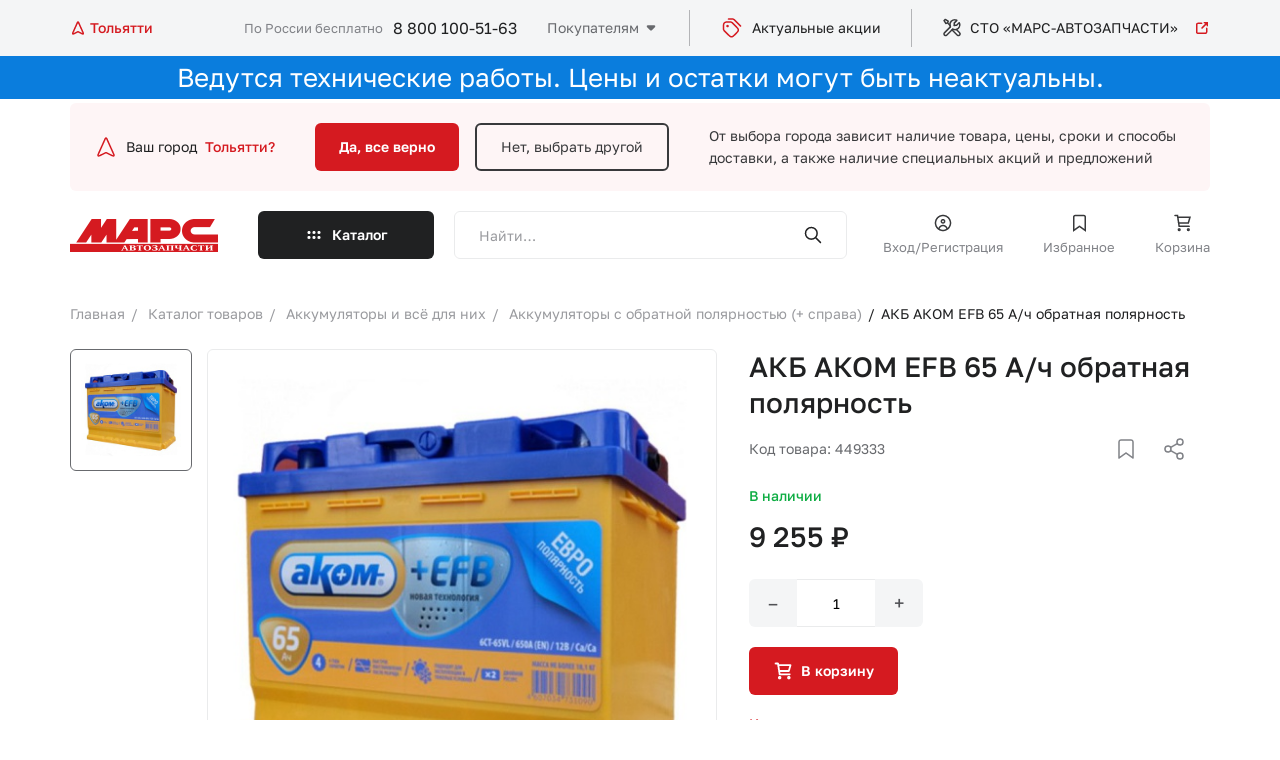

--- FILE ---
content_type: text/html; charset=UTF-8
request_url: https://marstlt.ru/catalog/akkumulyatory_s_obratnoy_polyarnostyu_sprava/akb_akom_efb_65_a_ch_obratnaya_polyarnost/
body_size: 22488
content:
    <!DOCTYPE html>
    <html lang="ru">
    <head>

        <meta charset="utf-8">
        <meta name="viewport" content="width=device-width">
        <meta name="theme-color" content="#D51A20">

        <!-- Google Tag Manager -->
                <!-- End Google Tag Manager -->

        <title>АКБ АКОМ EFB 65 А/ч  обратная полярность - купить в интернет магазине Марс Автозапчасти. Цена, фотография, описание на АКБ АКОМ EFB 65 А/ч  обратная полярность</title>

        <meta http-equiv="Content-Type" content="text/html; charset=UTF-8" />
<meta name="keywords" content="АКБ АКОМ EFB 65 А/ч  обратная полярность купить, АКБ АКОМ EFB 65 А/ч  обратная полярность цена, АКБ АКОМ EFB 65 А/ч  обратная полярность продажа, АКБ АКОМ EFB 65 А/ч  обратная полярность с доставкой, АКБ АКОМ EFB 65 А/ч  обратная полярность в интернет магазине, АКБ АКОМ EFB 65 А/ч  обратная полярность заказать" />
<meta name="description" content="Купить АКБ АКОМ EFB 65 А/ч  обратная полярность в интернет-магазине Марс Автозапчасти по низкой цене. АКБ АКОМ EFB 65 А/ч  обратная полярность с доставкой по всей России. Заказ по телефону 8 (800)50-50-163" />
<script data-skip-moving="true">(function(w, d, n) {var cl = "bx-core";var ht = d.documentElement;var htc = ht ? ht.className : undefined;if (htc === undefined || htc.indexOf(cl) !== -1){return;}var ua = n.userAgent;if (/(iPad;)|(iPhone;)/i.test(ua)){cl += " bx-ios";}else if (/Windows/i.test(ua)){cl += ' bx-win';}else if (/Macintosh/i.test(ua)){cl += " bx-mac";}else if (/Linux/i.test(ua) && !/Android/i.test(ua)){cl += " bx-linux";}else if (/Android/i.test(ua)){cl += " bx-android";}cl += (/(ipad|iphone|android|mobile|touch)/i.test(ua) ? " bx-touch" : " bx-no-touch");cl += w.devicePixelRatio && w.devicePixelRatio >= 2? " bx-retina": " bx-no-retina";if (/AppleWebKit/.test(ua)){cl += " bx-chrome";}else if (/Opera/.test(ua)){cl += " bx-opera";}else if (/Firefox/.test(ua)){cl += " bx-firefox";}ht.className = htc ? htc + " " + cl : cl;})(window, document, navigator);</script>


<link href="/bitrix/js/ui/design-tokens/dist/ui.design-tokens.min.css?173037944123463" type="text/css"  rel="stylesheet" />
<link href="/bitrix/js/ui/fonts/opensans/ui.font.opensans.min.css?17303776862320" type="text/css"  rel="stylesheet" />
<link href="/bitrix/js/main/popup/dist/main.popup.bundle.min.css?175197986428056" type="text/css"  rel="stylesheet" />
<link href="/bitrix/cache/css/s1/marsnew/template_9acb94abc493ff22ea22f76f73dfed43/template_9acb94abc493ff22ea22f76f73dfed43_v1.css?1758529139243359" type="text/css"  data-template-style="true" rel="stylesheet" />







                
    </head>
<body>


    <!-- Google Tag Manager (noscript) -->
    <noscript>
        <iframe src="https://www.googletagmanager.com/ns.html?id=GTM-WC6FLHR"
                height="0" width="0" style="display:none;visibility:hidden"></iframe>
    </noscript>
    <!-- End Google Tag Manager (noscript) -->
    <div>
            </div>




    <div class="preloader">
        <div class="preloader__image"></div>
    </div>

    <div class="dark_layer"></div>
    <div class="header_top">
        <div class="wrapper">

            <div id="location-app" class="location_block">
    <a href="#" @click.prevent="openPopup" class="location_block">
        <svg width="16" height="16" viewBox="0 0 16 16" fill="none" xmlns="http://www.w3.org/2000/svg">
            <path d="M7.31911 2.84645L3.06095 12.309C2.73456 13.0343 2.57137 13.397 2.64017 13.6097C2.69973 13.7938 2.84723 13.9361 3.0334 13.989C3.2484 14.0502 3.60497 13.8741 4.31811 13.5219L7.52772 11.9369C7.70098 11.8514 7.78761 11.8086 7.87838 11.7918C7.95878 11.7768 8.04125 11.7768 8.12165 11.7918C8.21242 11.8086 8.29905 11.8514 8.47231 11.9369L11.6819 13.5219C12.3951 13.8741 12.7516 14.0502 12.9666 13.989C13.1528 13.9361 13.3003 13.7938 13.3599 13.6097C13.4287 13.397 13.2655 13.0343 12.9391 12.309L8.68092 2.84645C8.4649 2.36641 8.35689 2.12639 8.20685 2.05221C8.07649 1.98775 7.92354 1.98775 7.79318 2.05221C7.64314 2.12639 7.53513 2.36641 7.31911 2.84645Z"
                  stroke-width="1.5" stroke-linecap="round"/>
        </svg>
        <span>Тольятти</span>
    </a>

    <form id="popup_city" class="common_popup popup_city_block mfp_content mfp-hide">
        <div class="top_block">
            <h3>Выберите город</h3>
            <div class="main_search_form">
                <div class="input_block">
                    <input type="search" v-model="inputCity" class="txt" placeholder="Введите название населённого пункта">
                </div>
                <button><img src="/local/templates/marsnew/app/img/icon_search.svg" alt="search"></button>
            </div>

            <div v-if="foundCities.length > 0" class="city_result">
                <template v-for="city in foundCities">
                    <a v-if="city.DOMAIN" class="link" :href="'https://'+city.DOMAIN+'.marstlt.ru'">{{city.NAME_RU}}</a>
                    <a v-else class="link" href="#" @click.prevent="selectCity(city.ID)" >{{city.NAME_RU}}</a>
                </template>
            </div>

            <div class="input_txt">Например, <a @click.prevent="selectExmp('Москва')" href="#">Москва</a> или
                <a @click.prevent="selectExmp('Санкт-Петербург')" href="#">Санкт-Петербург</a></div>
        </div>

        
            <div class="bottom_block">
                <h4>Популярные города</h4>

                <div class="links">

                    
                                                    <a class="link" href="https://moskva.marstlt.ru">
                                <span>Москва</span>
                            </a>
                        
                    
                                                    <a @click.prevent="selectCity(294)" class="link" href="#">
                                <span>Курск</span>
                            </a>
                        
                    
                                                    <a class="link" href="https://sankt-peterburg.marstlt.ru">
                                <span>Санкт-Петербург</span>
                            </a>
                        
                    
                                                    <a class="link" href="https://kazan.marstlt.ru">
                                <span>Казань</span>
                            </a>
                        
                    
                                                    <a class="link" href="https://nizhnij-novgorod.marstlt.ru">
                                <span>Нижний Новгород</span>
                            </a>
                        
                    
                                                    <a class="link" href="https://samara.marstlt.ru">
                                <span>Самара</span>
                            </a>
                        
                    
                                                    <a @click.prevent="selectCity(1818)" class="link" href="#">
                                <span>Тольятти</span>
                            </a>
                        
                    
                                                    <a @click.prevent="selectCity(1824)" class="link" href="#">
                                <span>Сызрань</span>
                            </a>
                        
                    
                                                    <a class="link" href="https://ulyanovsk.marstlt.ru">
                                <span>Ульяновск</span>
                            </a>
                        
                    
                </div>
            </div>

        
    </form>

</div>


                            <a href="/" class="header_logo_block">
                    <img src="/local/templates/marsnew/app/img/header-logo.svg" alt="">                </a>
            
            <div class="right_block">
                <div class="header_contacts">
                    <span>По России бесплатно</span>
                    <a class="phone_link" href="tel:+78001005163">8 800 100-51-63</a>                </div>
                <div class="links_block">

                    

    <ul class="header_menu js_header_menu" data-title="Покупателям">

                                <li><a href="/o-kompanii/">О компании</a></li>
        
                                <li><a href="/kak-kupit/">Как купить</a></li>
        
                                <li><a href="/dostavka-i-oplata/">Доставка и оплата</a></li>
        
                                <li><a href="/punkty-vydachi/">Пункты выдачи</a></li>
        
                                <li><a href="/foreign/">Иномарки</a></li>
        
                                <li><a href="/contacts/">Контакты</a></li>
        
        
    </ul>


                    <a href="/aktsii/" class="header_link">
                            <span class="icon_block">
                                <svg width="24" height="24" viewBox="0 0 24 24" fill="none"
                                     xmlns="http://www.w3.org/2000/svg">
                                    <path d="M8.5 3H11.5118C12.2455 3 12.6124 3 12.9577 3.08289C13.2638 3.15638 13.5564 3.27759 13.8249 3.44208C14.1276 3.6276 14.387 3.88703 14.9059 4.40589L20.5 10M7.5498 10.0498H7.5598M9.51178 6H8.3C6.61984 6 5.77976 6 5.13803 6.32698C4.57354 6.6146 4.1146 7.07354 3.82698 7.63803C3.5 8.27976 3.5 9.11984 3.5 10.8V12.0118C3.5 12.7455 3.5 13.1124 3.58289 13.4577C3.65638 13.7638 3.77759 14.0564 3.94208 14.3249C4.1276 14.6276 4.38703 14.887 4.90589 15.4059L8.10589 18.6059C9.29394 19.7939 9.88796 20.388 10.5729 20.6105C11.1755 20.8063 11.8245 20.8063 12.4271 20.6105C13.112 20.388 13.7061 19.7939 14.8941 18.6059L16.1059 17.3941C17.2939 16.2061 17.888 15.612 18.1105 14.9271C18.3063 14.3245 18.3063 13.6755 18.1105 13.0729C17.888 12.388 17.2939 11.7939 16.1059 10.6059L12.9059 7.40589C12.387 6.88703 12.1276 6.6276 11.8249 6.44208C11.5564 6.27759 11.2638 6.15638 10.9577 6.08289C10.6124 6 10.2455 6 9.51178 6ZM8.0498 10.0498C8.0498 10.3259 7.82595 10.5498 7.5498 10.5498C7.27366 10.5498 7.0498 10.3259 7.0498 10.0498C7.0498 9.77366 7.27366 9.5498 7.5498 9.5498C7.82595 9.5498 8.0498 9.77366 8.0498 10.0498Z"
                                          stroke="#D51A20" stroke-width="1.5" stroke-linecap="round"
                                          stroke-linejoin="round"/>
                                </svg>
                            </span>
                        Актуальные акции
                    </a>

                    <a href="/sto/" target="_blank" class="header_link">
								<span class="icon_block">
									<svg width="20" height="20" viewBox="0 0 20 20" fill="none"
                                         xmlns="http://www.w3.org/2000/svg">
										<path d="M8.37524 8.83886L2.48269 14.7314C1.83181 15.3823 1.83181 16.4376 2.48269 17.0884V17.0884C3.13356 17.7393 4.18884 17.7393 4.83971 17.0884L10.7323 11.1959"
                                              stroke-width="1.5" stroke-linecap="round" stroke-linejoin="round"/>
										<path d="M14.3273 11.4995L17.5592 14.7314C18.2101 15.3823 18.2101 16.4376 17.5592 17.0884V17.0884C16.9084 17.7393 15.8531 17.7393 15.2022 17.0884L10.0285 11.9147"
                                              stroke-width="1.5" stroke-linecap="round" stroke-linejoin="round"/>
										<path d="M5.6105 4.91985L3.84273 5.5091L2.07497 2.56282L3.25348 1.38431L6.19976 3.15208L5.6105 4.91985ZM5.6105 4.91985L7.96902 7.27837"
                                              stroke-width="1.5" stroke-linecap="round" stroke-linejoin="round"/>
										<path d="M8.37526 8.83884C7.67208 7.04466 7.80955 4.69051 9.25915 3.24091C10.7087 1.79132 13.3839 1.47315 14.8571 2.35703L12.3232 4.89093L12.0877 7.48346L14.6802 7.24795L17.2141 4.71405C18.098 6.18719 17.7798 8.86238 16.3302 10.312C14.8806 11.7616 12.5265 11.899 10.7323 11.1959"
                                              stroke-width="1.5" stroke-linecap="round" stroke-linejoin="round"/>
									</svg>
								</span>
                        СТО «МАРС-АВТОЗАПЧАСТИ»
                        <span class="icon_block_2">
                                <svg width="16" height="16" viewBox="0 0 16 16" fill="none"
                                     xmlns="http://www.w3.org/2000/svg">
                                    <path d="M13.3333 2.66667L7.99996 8M13.3333 2.66667V5.66667M13.3333 2.66667H10.3333M12.6666 8.33333V11.2C12.6666 11.9467 12.6666 12.3201 12.5213 12.6053C12.3935 12.8562 12.1895 13.0602 11.9386 13.188C11.6534 13.3333 11.28 13.3333 10.5333 13.3333H4.79996C4.05322 13.3333 3.67985 13.3333 3.39464 13.188C3.14376 13.0602 2.93978 12.8562 2.81195 12.6053C2.66663 12.3201 2.66663 11.9467 2.66663 11.2V5.46667C2.66663 4.71993 2.66663 4.34656 2.81195 4.06135C2.93978 3.81046 3.14376 3.60649 3.39464 3.47866C3.67985 3.33333 4.05322 3.33333 4.79996 3.33333H7.66663"
                                          stroke="#D51A20" stroke-width="1.5" stroke-linecap="round"
                                          stroke-linejoin="round"/>
                                </svg>
                            </span>
                    </a>

                </div>

                <a href="#my-menu" class="hamburger hamburger--squeeze js_hamburger">
                    <span class="hamburger-box"><span class="hamburger-inner"></span></span>
                </a>

            </div>
        </div>
    </div>

    <div style="font-size:26px; padding: 5px; color: #fff; background: #0a7ddd; text-align: center">Ведутся технические работы. Цены и остатки могут быть неактуальны.</div>
    <header class="js_header_parent header_parent">
        <div class="header_main ">


            <!--    Вопрос горда    -->
            


    <div class="city_block wrapper">
        <div class="city_question">
            <div class="img_block">
                <svg width="24" height="24" viewBox="0 0 24 24" fill="none" xmlns="http://www.w3.org/2000/svg">
                    <path d="M10.9787 4.26967L4.59149 18.4636C4.10191 19.5515 3.85712 20.0955 3.96031 20.4145C4.04966 20.6907 4.27091 20.9042 4.55016 20.9836C4.87267 21.0753 5.40752 20.8111 6.47723 20.2829L11.2916 17.9054C11.5515 17.7771 11.6815 17.7129 11.8176 17.6876C11.9382 17.6652 12.0619 17.6652 12.1825 17.6876C12.3187 17.7129 12.4486 17.7771 12.7085 17.9054L17.5229 20.2829C18.5926 20.8111 19.1275 21.0753 19.45 20.9836C19.7293 20.9042 19.9505 20.6907 20.0399 20.4145C20.1431 20.0955 19.8983 19.5515 19.4087 18.4636L13.0214 4.26967C12.6974 3.54961 12.5354 3.18958 12.3103 3.07831C12.1148 2.98163 11.8854 2.98163 11.6898 3.07831C11.4648 3.18958 11.3028 3.54961 10.9787 4.26967Z"
                          stroke="#D51A20" stroke-width="1.5" stroke-linecap="round"/>
                </svg>
            </div>
            Ваш город
            <a href="#">Тольятти?</a>
        </div>
        <div class="button_line">
            <a href="#" class="btn accent js_close_city_block js_ajax_link">Да, все верно</a>
            <a href="#" class="btn border_tr js_open_location_popup">Нет, выбрать другой</a>
        </div>
        <p>
            От выбора города зависит наличие товара, цены, сроки и способы доставки,<br> а также наличие специальных
            акций и предложений
        </p>
    </div>



            <!--    Вопрос горда    -->


            
<div class="drop_block" id="drop_block_WeLKIS">
    <div :class="{open: isOpen}" class="drop_block_wrap js_drop_block_height">
        <div class="wrapper sticky_menu_add">
            <ul class="drop_left_block">
                <li :class="{active: arItem.ACTIVE == 'Y'}" v-for="arItem in arResult.MAIN_SECTION">
                    <a @click.prevent="selectMain(arItem.ID)" href="#">
                        <span v-if="arItem.PICTURE" class="img_block_mob">
                            <img :src="arItem.PICTURE.SRC">
                        </span>
                        <span class="wrap">
                            <span>
                                {{arItem.NAME}} <span class="mob_hide">({{arItem.ELEMENT_CNT}})</span>
                            </span>
                            <span class="img_icon">
                                <img src="/local/templates/marsnew/app/img/caret-right.svg">
                            </span>
                            <span class="sub_title_mob">{{arItem.ELEMENT_CNT}} товаров</span>
                        </span>
                    </a>
                </li>
            </ul>

            <div v-if="arResult.SECOND_SECTIONS" class="second_level">
                <ul>
                    <li v-for="secondItem in arResult.SECOND_SECTIONS">
                        <a :href="secondItem.SECTION_PAGE_URL">
                            <span class="wrap">
                                <span>
                                    {{secondItem.NAME}} <span class="mob_hide">({{secondItem.ELEMENT_CNT}})</span>
                                </span>
                            </span>
                        </a>
                        <div v-if="secondItem.CHILDS" class="third_level">
                            <ul>
                                <li v-for="child in secondItem.CHILDS"><a :href="child.SECTION_PAGE_URL">{{child.NAME}} ({{child.ELEMENT_CNT}})</a></li>
                            </ul>
                        </div>
                    </li>

                    <li class="icon_link_wrap">
                        <a href="/catalog/" class="icon_link">
                            <svg width="20" height="20" viewBox="0 0 20 20" fill="none"
                                 xmlns="http://www.w3.org/2000/svg">
                                <path d="M16.6667 3.33325L10 9.99992M16.6667 3.33325V7.08325M16.6667 3.33325H12.9167M15.8333 10.4166V13.9999C15.8333 14.9333 15.8333 15.4 15.6517 15.7566C15.4919 16.0702 15.2369 16.3251 14.9233 16.4849C14.5668 16.6666 14.1001 16.6666 13.1667 16.6666H6.00001C5.06659 16.6666 4.59988 16.6666 4.24336 16.4849C3.92976 16.3251 3.67479 16.0702 3.515 15.7566C3.33334 15.4 3.33334 14.9333 3.33334 13.9999V6.83325C3.33334 5.89983 3.33334 5.43312 3.515 5.0766C3.67479 4.763 3.92976 4.50803 4.24336 4.34824C4.59988 4.16659 5.06659 4.16659 6.00001 4.16659H9.58334"
                                      stroke-width="1.5" stroke-linecap="round"></path>
                            </svg>
                            <span>Смотреть все категории</span>
                        </a>
                    </li>
                </ul>
            </div>
        </div>
    </div>
</div>


        </div>

        
        
<div class="drop_block">
    <div class="drop_block_wrap js_drop_block_wrap">
        <div class="wrapper sticky_menu_add">
            <a href="#" class="back js_get_catalog_back">
                <img src="/local/templates/marsnew/app/img/back.svg" alt="">
                Назад
            </a>
            
    <form class="main_search_form" id="title-search-mobile-catalog" method="get"
          action="/search/index.php">
        <div class="input_block">
            <input type="search" id="input-box-mobile-catalog" name="q" class="txt inputSearch" autocomplete="off"
                   value=""
                   placeholder="Найти…">
        </div>
        <button type="submit" name="s"><img src="/local/templates/marsnew/app/img/icon_search.svg"
                                            alt="search"></button>
        <div class="result_box"></div>
        <div class="recent_search">
            <div class="recentList">
            </div>
        </div>
    </form>


            <div class="catalog_content js_catalog_content">

            </div>
        </div>
    </div>
</div>

        <nav class="nav_menu sticky_menu_add js_mobile_menu ">
            <div class="wrapper">
                <!--    Вопрос горда    -->
                


    <div class="city_block wrapper">
        <div class="city_question">
            <div class="img_block">
                <svg width="24" height="24" viewBox="0 0 24 24" fill="none" xmlns="http://www.w3.org/2000/svg">
                    <path d="M10.9787 4.26967L4.59149 18.4636C4.10191 19.5515 3.85712 20.0955 3.96031 20.4145C4.04966 20.6907 4.27091 20.9042 4.55016 20.9836C4.87267 21.0753 5.40752 20.8111 6.47723 20.2829L11.2916 17.9054C11.5515 17.7771 11.6815 17.7129 11.8176 17.6876C11.9382 17.6652 12.0619 17.6652 12.1825 17.6876C12.3187 17.7129 12.4486 17.7771 12.7085 17.9054L17.5229 20.2829C18.5926 20.8111 19.1275 21.0753 19.45 20.9836C19.7293 20.9042 19.9505 20.6907 20.0399 20.4145C20.1431 20.0955 19.8983 19.5515 19.4087 18.4636L13.0214 4.26967C12.6974 3.54961 12.5354 3.18958 12.3103 3.07831C12.1148 2.98163 11.8854 2.98163 11.6898 3.07831C11.4648 3.18958 11.3028 3.54961 10.9787 4.26967Z"
                          stroke="#D51A20" stroke-width="1.5" stroke-linecap="round"/>
                </svg>
            </div>
            Ваш город
            <a href="#">Тольятти?</a>
        </div>
        <div class="button_line">
            <a href="#" class="btn accent js_close_city_block js_ajax_link">Да, все верно</a>
            <a href="#" class="btn border_tr js_open_location_popup">Нет, выбрать другой</a>
        </div>
        <p>
            От выбора города зависит наличие товара, цены, сроки и способы доставки,<br> а также наличие специальных
            акций и предложений
        </p>
    </div>



                <!--    Вопрос горда    -->

                <a href="#" class="btn dark catalog_btn js_catalog_btn_block js_get_catalog_section">
                    Каталог
                </a>
                <div>


                                        
    <form class="main_search_form" id="title-search-mob" method="get"
          action="/search/index.php">
        <div class="input_block">
            <input type="search" id="input-box-mob" name="q" class="txt inputSearch" autocomplete="off"
                   value=""
                   placeholder="Найти…">
        </div>
        <button type="submit" name="s"><img src="/local/templates/marsnew/app/img/icon_search.svg"
                                            alt="search"></button>
        <div class="result_box"></div>
        <div class="recent_search">
            <div class="recentList">
            </div>
        </div>
    </form>


                                            <a href="#enter" class="user_link js_popup_link">
                            <span>
                                <span class="icon_block">
                                    <svg class="fill" width="20" height="20" viewBox="0 0 20 20" fill="none"
                                         xmlns="http://www.w3.org/2000/svg">
                                        <path d="M5.10758 16.1759C5.06665 16.5881 5.36762 16.9554 5.77981 16.9963C6.19199 17.0373 6.55931 16.7363 6.60024 16.3241L5.10758 16.1759ZM13.3998 16.3241C13.4407 16.7363 13.808 17.0373 14.2202 16.9963C14.6324 16.9554 14.9333 16.5881 14.8924 16.1759L13.3998 16.3241ZM16.75 10C16.75 13.7279 13.7279 16.75 10 16.75V18.25C14.5563 18.25 18.25 14.5563 18.25 10H16.75ZM10 16.75C6.27208 16.75 3.25 13.7279 3.25 10H1.75C1.75 14.5563 5.44365 18.25 10 18.25V16.75ZM3.25 10C3.25 6.27208 6.27208 3.25 10 3.25V1.75C5.44365 1.75 1.75 5.44365 1.75 10H3.25ZM10 3.25C13.7279 3.25 16.75 6.27208 16.75 10H18.25C18.25 5.44365 14.5563 1.75 10 1.75V3.25ZM10.9167 8.33333C10.9167 8.83959 10.5063 9.25 10 9.25V10.75C11.3347 10.75 12.4167 9.66802 12.4167 8.33333H10.9167ZM10 9.25C9.49374 9.25 9.08333 8.83959 9.08333 8.33333H7.58333C7.58333 9.66802 8.66531 10.75 10 10.75V9.25ZM9.08333 8.33333C9.08333 7.82707 9.49374 7.41667 10 7.41667V5.91667C8.66531 5.91667 7.58333 6.99865 7.58333 8.33333H9.08333ZM10 7.41667C10.5063 7.41667 10.9167 7.82707 10.9167 8.33333H12.4167C12.4167 6.99865 11.3347 5.91667 10 5.91667V7.41667ZM6.60024 16.3241C6.77158 14.5983 8.22879 13.25 10 13.25V11.75C7.45008 11.75 5.35434 13.6905 5.10758 16.1759L6.60024 16.3241ZM10 13.25C11.7712 13.25 13.2284 14.5983 13.3998 16.3241L14.8924 16.1759C14.6457 13.6905 12.5499 11.75 10 11.75V13.25Z"/>
                                    </svg>
                                </span>
                                Вход/Регистрация
                            </span>
                        </a>
                    
                    
<a href="/favorite/" class="user_link js_favorite_link">
    <span>
        <span class="icon_block">
            <svg class="stroke" width="21" height="20" viewBox="0 0 21 20" fill="none"
                 xmlns="http://www.w3.org/2000/svg">
                <path d="M4.66666 5.16667C4.66666 4.23325 4.66666 3.76654 4.84831 3.41002C5.0081 3.09641 5.26307 2.84144 5.57667 2.68166C5.93319 2.5 6.3999 2.5 7.33332 2.5H13.6667C14.6001 2.5 15.0668 2.5 15.4233 2.68166C15.7369 2.84144 15.9919 3.09641 16.1517 3.41002C16.3333 3.76654 16.3333 4.23325 16.3333 5.16667V17.5L10.5 13.3333L4.66666 17.5V5.16667Z"
                      stroke-width="1.5"/>
            </svg>

            <span style="display: none" class="mark_point"></span>

        </span>
        Избранное
    </span>
</a>


                    
<a href="/cart/" class="user_link js_basket_link">
    <span>
        <span class="icon_block">
            <svg class="stroke" width="21" height="20" viewBox="0 0 21 20" fill="none"
                 xmlns="http://www.w3.org/2000/svg">
                <path d="M5.74981 4.16667H18L16.3333 10H6.64726M17.1667 13.3333H7.16667L5.5 2.5H3M8 16.6667C8 17.1269 7.6269 17.5 7.16667 17.5C6.70643 17.5 6.33333 17.1269 6.33333 16.6667C6.33333 16.2064 6.70643 15.8333 7.16667 15.8333C7.6269 15.8333 8 16.2064 8 16.6667ZM17.1667 16.6667C17.1667 17.1269 16.7936 17.5 16.3333 17.5C15.8731 17.5 15.5 17.1269 15.5 16.6667C15.5 16.2064 15.8731 15.8333 16.3333 15.8333C16.7936 15.8333 17.1667 16.2064 17.1667 16.6667Z"
                      stroke-width="1.5" stroke-linecap="round"/>
            </svg>

            <span class="mark_point" style="display: none"></span>

        </span>
        Корзина
    </span>
</a>
                                    </div>
                <div class="menu_links_block">
                    <div class="header_menu_title">Покупателям</div>
                    

    <ul class="header_menu">

                            <li><a href="/o-kompanii/">О компании</a></li>
        
                                <li><a href="/kak-kupit/">Как купить</a></li>
        
                                <li><a href="/dostavka-i-oplata/">Доставка и оплата</a></li>
        
                                <li><a href="/punkty-vydachi/">Пункты выдачи</a></li>
        
                                <li><a href="/foreign/">Иномарки</a></li>
        
                                <li><a href="/contacts/">Контакты</a></li>
        
        
    </ul>

                </div>
                <div>
                    <a href="/aktsii/" class="header_link">
                        <span>
                            <span class="icon_block">
                                <svg width="24" height="24" viewBox="0 0 24 24" fill="none"
                                     xmlns="http://www.w3.org/2000/svg">
                                    <path d="M8.5 3H11.5118C12.2455 3 12.6124 3 12.9577 3.08289C13.2638 3.15638 13.5564 3.27759 13.8249 3.44208C14.1276 3.6276 14.387 3.88703 14.9059 4.40589L20.5 10M7.5498 10.0498H7.5598M9.51178 6H8.3C6.61984 6 5.77976 6 5.13803 6.32698C4.57354 6.6146 4.1146 7.07354 3.82698 7.63803C3.5 8.27976 3.5 9.11984 3.5 10.8V12.0118C3.5 12.7455 3.5 13.1124 3.58289 13.4577C3.65638 13.7638 3.77759 14.0564 3.94208 14.3249C4.1276 14.6276 4.38703 14.887 4.90589 15.4059L8.10589 18.6059C9.29394 19.7939 9.88796 20.388 10.5729 20.6105C11.1755 20.8063 11.8245 20.8063 12.4271 20.6105C13.112 20.388 13.7061 19.7939 14.8941 18.6059L16.1059 17.3941C17.2939 16.2061 17.888 15.612 18.1105 14.9271C18.3063 14.3245 18.3063 13.6755 18.1105 13.0729C17.888 12.388 17.2939 11.7939 16.1059 10.6059L12.9059 7.40589C12.387 6.88703 12.1276 6.6276 11.8249 6.44208C11.5564 6.27759 11.2638 6.15638 10.9577 6.08289C10.6124 6 10.2455 6 9.51178 6ZM8.0498 10.0498C8.0498 10.3259 7.82595 10.5498 7.5498 10.5498C7.27366 10.5498 7.0498 10.3259 7.0498 10.0498C7.0498 9.77366 7.27366 9.5498 7.5498 9.5498C7.82595 9.5498 8.0498 9.77366 8.0498 10.0498Z"
                                          stroke="#D51A20" stroke-width="1.5" stroke-linecap="round"
                                          stroke-linejoin="round"/>
                                </svg>
                            </span>
                            Актуальные акции
                        </span>
                    </a>
                    <a href="/sto/" class="header_link" target="_blank">
                        <span>
                        <span class="icon_block">
                            <svg width="20" height="20" viewBox="0 0 20 20" fill="none"
                                 xmlns="http://www.w3.org/2000/svg">
                                <path d="M8.37524 8.83886L2.48269 14.7314C1.83181 15.3823 1.83181 16.4376 2.48269 17.0884V17.0884C3.13356 17.7393 4.18884 17.7393 4.83971 17.0884L10.7323 11.1959"
                                      stroke-width="1.5" stroke-linecap="round" stroke-linejoin="round"/>
                                <path d="M14.3273 11.4995L17.5592 14.7314C18.2101 15.3823 18.2101 16.4376 17.5592 17.0884V17.0884C16.9084 17.7393 15.8531 17.7393 15.2022 17.0884L10.0285 11.9147"
                                      stroke-width="1.5" stroke-linecap="round" stroke-linejoin="round"/>
                                <path d="M5.6105 4.91985L3.84273 5.5091L2.07497 2.56282L3.25348 1.38431L6.19976 3.15208L5.6105 4.91985ZM5.6105 4.91985L7.96902 7.27837"
                                      stroke-width="1.5" stroke-linecap="round" stroke-linejoin="round"/>
                                <path d="M8.37526 8.83884C7.67208 7.04466 7.80955 4.69051 9.25915 3.24091C10.7087 1.79132 13.3839 1.47315 14.8571 2.35703L12.3232 4.89093L12.0877 7.48346L14.6802 7.24795L17.2141 4.71405C18.098 6.18719 17.7798 8.86238 16.3302 10.312C14.8806 11.7616 12.5265 11.899 10.7323 11.1959"
                                      stroke-width="1.5" stroke-linecap="round" stroke-linejoin="round"/>
                            </svg>
                        </span>
                        СТО «МАРС-АВТОЗАПЧАСТИ»
                        <span class="icon_block_2">
                            <svg width="16" height="16" viewBox="0 0 16 16" fill="none"
                                 xmlns="http://www.w3.org/2000/svg">
                                <path d="M13.3333 2.66667L7.99996 8M13.3333 2.66667V5.66667M13.3333 2.66667H10.3333M12.6666 8.33333V11.2C12.6666 11.9467 12.6666 12.3201 12.5213 12.6053C12.3935 12.8562 12.1895 13.0602 11.9386 13.188C11.6534 13.3333 11.28 13.3333 10.5333 13.3333H4.79996C4.05322 13.3333 3.67985 13.3333 3.39464 13.188C3.14376 13.0602 2.93978 12.8562 2.81195 12.6053C2.66663 12.3201 2.66663 11.9467 2.66663 11.2V5.46667C2.66663 4.71993 2.66663 4.34656 2.81195 4.06135C2.93978 3.81046 3.14376 3.60649 3.39464 3.47866C3.67985 3.33333 4.05322 3.33333 4.79996 3.33333H7.66663"
                                      stroke="#D51A20" stroke-width="1.5" stroke-linecap="round"
                                      stroke-linejoin="round"/>
                            </svg>
                        </span>
                    </span>
                    </a>
                </div>
                <div class="header_contacts">
                    <div class="wrap">
                        <span>По России бесплатно</span>
                        <a class="phone_link" href="tel:+78001005163">8 800 100-51-63</a>                    </div>
                    <a href="tel:+78001005163" class="icon_block"><img src="/local/templates/marsnew/app/img/phone.svg"
                                                                       alt=""></a>
                </div>
            </div>
        </nav>

    </header>
    <div class="header_bottom js_header_main">
        <div class="wrapper">

                            <a href="/" class="header_logo_block">
                    <img src="/local/templates/marsnew/app/img/header-logo.svg" alt="">                </a>
            

            <a href="#" class="btn dark catalog_btn drop-btn">
                Каталог
            </a>

                                    
    <form class="main_search_form" id="title-search" method="get"
          action="/search/index.php">
        <div class="input_block">
            <input type="search" id="input-box" name="q" class="txt inputSearch" autocomplete="off"
                   value=""
                   placeholder="Найти…">
        </div>
        <button type="submit" name="s"><img src="/local/templates/marsnew/app/img/icon_search.svg"
                                            alt="search"></button>
        <div class="result_box"></div>
        <div class="recent_search">
            <div class="recentList">
            </div>
        </div>
    </form>


                            <a href="#enter" class="user_link js_popup_link">
                        <span class="icon_block">
                            <svg class="fill" width="20" height="20" viewBox="0 0 20 20" fill="none"
                                 xmlns="http://www.w3.org/2000/svg">
                                <path d="M5.10758 16.1759C5.06665 16.5881 5.36762 16.9554 5.77981 16.9963C6.19199 17.0373 6.55931 16.7363 6.60024 16.3241L5.10758 16.1759ZM13.3998 16.3241C13.4407 16.7363 13.808 17.0373 14.2202 16.9963C14.6324 16.9554 14.9333 16.5881 14.8924 16.1759L13.3998 16.3241ZM16.75 10C16.75 13.7279 13.7279 16.75 10 16.75V18.25C14.5563 18.25 18.25 14.5563 18.25 10H16.75ZM10 16.75C6.27208 16.75 3.25 13.7279 3.25 10H1.75C1.75 14.5563 5.44365 18.25 10 18.25V16.75ZM3.25 10C3.25 6.27208 6.27208 3.25 10 3.25V1.75C5.44365 1.75 1.75 5.44365 1.75 10H3.25ZM10 3.25C13.7279 3.25 16.75 6.27208 16.75 10H18.25C18.25 5.44365 14.5563 1.75 10 1.75V3.25ZM10.9167 8.33333C10.9167 8.83959 10.5063 9.25 10 9.25V10.75C11.3347 10.75 12.4167 9.66802 12.4167 8.33333H10.9167ZM10 9.25C9.49374 9.25 9.08333 8.83959 9.08333 8.33333H7.58333C7.58333 9.66802 8.66531 10.75 10 10.75V9.25ZM9.08333 8.33333C9.08333 7.82707 9.49374 7.41667 10 7.41667V5.91667C8.66531 5.91667 7.58333 6.99865 7.58333 8.33333H9.08333ZM10 7.41667C10.5063 7.41667 10.9167 7.82707 10.9167 8.33333H12.4167C12.4167 6.99865 11.3347 5.91667 10 5.91667V7.41667ZM6.60024 16.3241C6.77158 14.5983 8.22879 13.25 10 13.25V11.75C7.45008 11.75 5.35434 13.6905 5.10758 16.1759L6.60024 16.3241ZM10 13.25C11.7712 13.25 13.2284 14.5983 13.3998 16.3241L14.8924 16.1759C14.6457 13.6905 12.5499 11.75 10 11.75V13.25Z"/>
                            </svg>
                        </span>
                    Вход/Регистрация
                </a>
            
            <a href="/favorite/" class="user_link js_favorite_link">
    <span class="icon_block">
        <svg class="stroke" width="21" height="20" viewBox="0 0 21 20" fill="none"
             xmlns="http://www.w3.org/2000/svg">
            <path d="M4.66666 5.16667C4.66666 4.23325 4.66666 3.76654 4.84831 3.41002C5.0081 3.09641 5.26307 2.84144 5.57667 2.68166C5.93319 2.5 6.3999 2.5 7.33332 2.5H13.6667C14.6001 2.5 15.0668 2.5 15.4233 2.68166C15.7369 2.84144 15.9919 3.09641 16.1517 3.41002C16.3333 3.76654 16.3333 4.23325 16.3333 5.16667V17.5L10.5 13.3333L4.66666 17.5V5.16667Z"
                  stroke-width="1.5"/>
        </svg>

            <span style="display: none" class="mark_point"></span>

    </span>
    Избранное
</a>

            
<a href="/cart/" class="user_link js_basket_link">
    <span class="icon_block">
        <svg class="stroke" width="21" height="20" viewBox="0 0 21 20" fill="none"
             xmlns="http://www.w3.org/2000/svg">
            <path d="M5.74981 4.16667H18L16.3333 10H6.64726M17.1667 13.3333H7.16667L5.5 2.5H3M8 16.6667C8 17.1269 7.6269 17.5 7.16667 17.5C6.70643 17.5 6.33333 17.1269 6.33333 16.6667C6.33333 16.2064 6.70643 15.8333 7.16667 15.8333C7.6269 15.8333 8 16.2064 8 16.6667ZM17.1667 16.6667C17.1667 17.1269 16.7936 17.5 16.3333 17.5C15.8731 17.5 15.5 17.1269 15.5 16.6667C15.5 16.2064 15.8731 15.8333 16.3333 15.8333C16.7936 15.8333 17.1667 16.2064 17.1667 16.6667Z"
                  stroke-width="1.5" stroke-linecap="round"/>
        </svg>

        <span class="mark_point" style="display: none"></span>
    </span>
    Корзина
</a>
        </div>
    </div>
<main class="main_content">

    <div class="sticky_menu_block">

        
<div class="price_block">
    <div class="price">9 255 ₽</div>
    <a href="#" class="btn cart_btn_2 js_addToCart" data-id="449333"
       data-quantity="quantity449333">
        <span class="to_add">В корзину</span>
        <span class="added"><span>0</span> в&nbsp;корзине</span>
    </a>
</div>


        <div class="blocks">
            <a href="/catalog/" class="user_link">
                <span class="icon_block">
                    <svg class="stroke" width="20" height="20" viewBox="0 0 20 20" fill="none"
                         xmlns="http://www.w3.org/2000/svg">
                        <path d="M5.00002 12.5H5.00835M5.00002 7.5H5.00835M10 7.5H10.0084M15 7.5H15.0084M15 12.5H15.0084M10 12.5H10.0084M5.83335 7.5C5.83335 7.96023 5.46026 8.33333 5.00002 8.33333C4.53978 8.33333 4.16669 7.96023 4.16669 7.5C4.16669 7.03976 4.53978 6.66666 5.00002 6.66666C5.46026 6.66666 5.83335 7.03976 5.83335 7.5ZM5.83335 12.5C5.83335 12.9602 5.46026 13.3333 5.00002 13.3333C4.53978 13.3333 4.16669 12.9602 4.16669 12.5C4.16669 12.0398 4.53978 11.6667 5.00002 11.6667C5.46026 11.6667 5.83335 12.0398 5.83335 12.5ZM10.8334 7.5C10.8334 7.96023 10.4603 8.33333 10 8.33333C9.53978 8.33333 9.16669 7.96023 9.16669 7.5C9.16669 7.03976 9.53978 6.66666 10 6.66666C10.4603 6.66666 10.8334 7.03976 10.8334 7.5ZM10.8334 12.5C10.8334 12.9602 10.4603 13.3333 10 13.3333C9.53978 13.3333 9.16669 12.9602 9.16669 12.5C9.16669 12.0398 9.53978 11.6667 10 11.6667C10.4603 11.6667 10.8334 12.0398 10.8334 12.5ZM15.8334 7.5C15.8334 7.96023 15.4603 8.33333 15 8.33333C14.5398 8.33333 14.1667 7.96023 14.1667 7.5C14.1667 7.03976 14.5398 6.66666 15 6.66666C15.4603 6.66666 15.8334 7.03976 15.8334 7.5ZM15.8334 12.5C15.8334 12.9602 15.4603 13.3333 15 13.3333C14.5398 13.3333 14.1667 12.9602 14.1667 12.5C14.1667 12.0398 14.5398 11.6667 15 11.6667C15.4603 11.6667 15.8334 12.0398 15.8334 12.5Z"
                              stroke-width="1.5" stroke-linecap="round" stroke-linejoin="round"/>
                    </svg>
                </span>
                Каталог
            </a>

                            <a href="#enter" class="user_link js_popup_link">
                    <span class="icon_block">
                        <svg class="fill" width="20" height="20" viewBox="0 0 20 20" fill="none"
                             xmlns="http://www.w3.org/2000/svg">
                            <path d="M5.10758 16.1759C5.06665 16.5881 5.36762 16.9554 5.77981 16.9963C6.19199 17.0373 6.55931 16.7363 6.60024 16.3241L5.10758 16.1759ZM13.3998 16.3241C13.4407 16.7363 13.808 17.0373 14.2202 16.9963C14.6324 16.9554 14.9333 16.5881 14.8924 16.1759L13.3998 16.3241ZM16.75 10C16.75 13.7279 13.7279 16.75 10 16.75V18.25C14.5563 18.25 18.25 14.5563 18.25 10H16.75ZM10 16.75C6.27208 16.75 3.25 13.7279 3.25 10H1.75C1.75 14.5563 5.44365 18.25 10 18.25V16.75ZM3.25 10C3.25 6.27208 6.27208 3.25 10 3.25V1.75C5.44365 1.75 1.75 5.44365 1.75 10H3.25ZM10 3.25C13.7279 3.25 16.75 6.27208 16.75 10H18.25C18.25 5.44365 14.5563 1.75 10 1.75V3.25ZM10.9167 8.33333C10.9167 8.83959 10.5063 9.25 10 9.25V10.75C11.3347 10.75 12.4167 9.66802 12.4167 8.33333H10.9167ZM10 9.25C9.49374 9.25 9.08333 8.83959 9.08333 8.33333H7.58333C7.58333 9.66802 8.66531 10.75 10 10.75V9.25ZM9.08333 8.33333C9.08333 7.82707 9.49374 7.41667 10 7.41667V5.91667C8.66531 5.91667 7.58333 6.99865 7.58333 8.33333H9.08333ZM10 7.41667C10.5063 7.41667 10.9167 7.82707 10.9167 8.33333H12.4167C12.4167 6.99865 11.3347 5.91667 10 5.91667V7.41667ZM6.60024 16.3241C6.77158 14.5983 8.22879 13.25 10 13.25V11.75C7.45008 11.75 5.35434 13.6905 5.10758 16.1759L6.60024 16.3241ZM10 13.25C11.7712 13.25 13.2284 14.5983 13.3998 16.3241L14.8924 16.1759C14.6457 13.6905 12.5499 11.75 10 11.75V13.25Z"/>
                        </svg>
                    </span>
                    Войти
                </a>
            
            <a href="/favorite/" class="user_link js_favorite_link">
    <span class="icon_block">
        <svg class="stroke" width="21" height="20" viewBox="0 0 21 20" fill="none"
             xmlns="http://www.w3.org/2000/svg">
            <path d="M4.66666 5.16667C4.66666 4.23325 4.66666 3.76654 4.84831 3.41002C5.0081 3.09641 5.26307 2.84144 5.57667 2.68166C5.93319 2.5 6.3999 2.5 7.33332 2.5H13.6667C14.6001 2.5 15.0668 2.5 15.4233 2.68166C15.7369 2.84144 15.9919 3.09641 16.1517 3.41002C16.3333 3.76654 16.3333 4.23325 16.3333 5.16667V17.5L10.5 13.3333L4.66666 17.5V5.16667Z"
                  stroke-width="1.5"/>
        </svg>

            <span style="display: none" class="mark_point"></span>

    </span>
    Избранное
</a>
            
<a href="/cart/" class="user_link js_basket_link">
    <span class="icon_block">
        <svg class="stroke" width="21" height="20" viewBox="0 0 21 20" fill="none"
             xmlns="http://www.w3.org/2000/svg">
            <path d="M5.74981 4.16667H18L16.3333 10H6.64726M17.1667 13.3333H7.16667L5.5 2.5H3M8 16.6667C8 17.1269 7.6269 17.5 7.16667 17.5C6.70643 17.5 6.33333 17.1269 6.33333 16.6667C6.33333 16.2064 6.70643 15.8333 7.16667 15.8333C7.6269 15.8333 8 16.2064 8 16.6667ZM17.1667 16.6667C17.1667 17.1269 16.7936 17.5 16.3333 17.5C15.8731 17.5 15.5 17.1269 15.5 16.6667C15.5 16.2064 15.8731 15.8333 16.3333 15.8333C16.7936 15.8333 17.1667 16.2064 17.1667 16.6667Z"
                  stroke-width="1.5" stroke-linecap="round"/>
        </svg>

        <span class="mark_point" style="display: none"></span>
    </span>
    Корзина
</a>        </div>
    </div>


    <div class="wrapper">

    <!-- Bread_crumbs -->
    <div class="bread_crumbs">
<a href="/" class="img_icon">
    <img src="/local/templates/marsnew/app/img/home.svg" alt="Главная">
</a>

				<span><a href="/" title="Главная" >
				    
					<span>Главная</span>
				</a>
				<meta itemprop="position" content="1" /></span>
				<span><a href="/catalog/" title="Каталог товаров" >
				     /
					<span>Каталог товаров</span>
				</a>
				<meta itemprop="position" content="2" /></span>
				<span><a href="/catalog/akkumulyatory_i_vsye_dlya_nikh/" title="Аккумуляторы и всё для них" >
				     /
					<span>Аккумуляторы и всё для них</span>
				</a>
				<meta itemprop="position" content="3" /></span>
				<span><a href="/catalog/akkumulyatory_s_obratnoy_polyarnostyu_sprava/" title="Аккумуляторы с обратной полярностью (+ справа)" >
				     /
					<span>Аккумуляторы с обратной полярностью (+ справа)</span>
				</a>
				<meta itemprop="position" content="4" /></span>
				
				<span> /<span>АКБ АКОМ EFB 65 А/ч  обратная полярность</span></span></div>
        





<!-- Card detail slider -->
<section>
    <div class="card_detail_slider row">
        <div class="left">
            <div class="common_title">
                <h1>АКБ АКОМ EFB 65 А/ч  обратная полярность</h1>
                <div class="card_hide_block_wrap">
                    <div class="share_block">
                        <div class="v_code">
                            <span>Код&nbsp;товара:
                                                                    449333                                                            </span>
                        </div>
                        <div class="share_line">
                            <a href="#" class="icon_fav js-favorite" data-id="449333">
                                <svg width="24" height="24" viewBox="0 0 24 24" fill="none"
                                     xmlns="http://www.w3.org/2000/svg">
                                    <path d="M5 6.2C5 5.07989 5 4.51984 5.21799 4.09202C5.40973 3.71569 5.71569 3.40973 6.09202 3.21799C6.51984 3 7.07989 3 8.2 3H15.8C16.9201 3 17.4802 3 17.908 3.21799C18.2843 3.40973 18.5903 3.71569 18.782 4.09202C19 4.51984 19 5.07989 19 6.2V21L12 16L5 21V6.2Z"
                                          stroke-width="1.5" stroke-linejoin="round"/>
                                </svg>
                            </a>
                            <a href="#" class="icon_share icon_fav js_openshare" tabindex="0">
                                <svg width="24" height="24" viewBox="0 0 24 24" fill="none"
                                     xmlns="http://www.w3.org/2000/svg">
                                    <path d="M18 22C19.6569 22 21 20.6569 21 19C21 17.3431 19.6569 16 18 16C16.3431 16 15 17.3431 15 19C15 20.6569 16.3431 22 18 22Z"
                                          stroke-width="1.5" stroke-linecap="round" stroke-linejoin="round"/>
                                    <path d="M18 8C19.6569 8 21 6.65685 21 5C21 3.34315 19.6569 2 18 2C16.3431 2 15 3.34315 15 5C15 6.65685 16.3431 8 18 8Z"
                                          stroke-width="1.5" stroke-linecap="round" stroke-linejoin="round"/>
                                    <path d="M6 15C7.65685 15 9 13.6569 9 12C9 10.3431 7.65685 9 6 9C4.34315 9 3 10.3431 3 12C3 13.6569 4.34315 15 6 15Z"
                                          stroke-width="1.5" stroke-linecap="round" stroke-linejoin="round"/>
                                    <path d="M15.5 6.5L8.5 10.5" stroke-width="1.5"/>
                                    <path d="M8.5 13.5L15.5 17.5" stroke-width="1.5"/>
                                </svg>
                            </a>
                            <div class="share_social">
                                <div class="share_blocks">
                                                                        <div class="ya-share2" data-curtain data-shape="round"
                                         data-color-scheme="whiteblack"
                                         data-services="telegram,vkontakte,odnoklassniki,whatsapp"></div>
                                </div>
                            </div>
                        </div>
                    </div>
                </div>
            </div>
            <div class="double_slider_block js_slider_wrapp">
                <div class="double_sub_slider js_double_sub_slider">

                    
                        <div class="respons_wrapp">
                            <div class="respons_content">
                                <img src="/upload/resize_cache/iblock/7c9/240_240_1/h5gm7nc7jdpm45ip1f4oexuqex815zth.jpg">
                            </div>
                        </div>

                    
                </div>
                <div class="double_main_slider">
                    <div class="js_double_main_slider popup-gallery">
                        
                            <div class="respons_wrapp">
                                <div class="respons_content">
                                    <a href="/upload/iblock/7c9/h5gm7nc7jdpm45ip1f4oexuqex815zth.jpg">
                                        <img src="/upload/iblock/7c9/h5gm7nc7jdpm45ip1f4oexuqex815zth.jpg"
                                             data-srcset="/upload/iblock/7c9/h5gm7nc7jdpm45ip1f4oexuqex815zth.jpg"
                                             srcset="/local/templates/marsnew/app/img/load.gif" class="js_lazy_load"
                                             alt="img">
                                    </a>
                                </div>
                            </div>

                                            </div>
                    <div class="smltxt" style="margin-top: 10px; color: #9a9b9f; font-size: 12px">Показанные фото могут не совпадать с реальным видом товара</div>
                </div>
                <div class="slider_pagination js_slider_pagination"></div>
            </div>
        </div>
        <div class="right">
            <h1>АКБ АКОМ EFB 65 А/ч  обратная полярность</h1>
            <div class="share_block">
                <div class="v_code">
                    <span>Код товара:
                                            449333                                        </span>
                </div>
                <div class="share_line">
                    <a href="#" class="icon_fav js-favorite" data-id="449333">
                        <svg width="24" height="24" viewBox="0 0 24 24" fill="none" xmlns="http://www.w3.org/2000/svg">
                            <path d="M5 6.2C5 5.07989 5 4.51984 5.21799 4.09202C5.40973 3.71569 5.71569 3.40973 6.09202 3.21799C6.51984 3 7.07989 3 8.2 3H15.8C16.9201 3 17.4802 3 17.908 3.21799C18.2843 3.40973 18.5903 3.71569 18.782 4.09202C19 4.51984 19 5.07989 19 6.2V21L12 16L5 21V6.2Z"
                                  stroke-width="1.5" stroke-linejoin="round"/>
                        </svg>
                    </a>
                    <a href="#" class="icon_share icon_fav js_openshare" tabindex="0">
                        <svg width="24" height="24" viewBox="0 0 24 24" fill="none" xmlns="http://www.w3.org/2000/svg">
                            <path d="M18 22C19.6569 22 21 20.6569 21 19C21 17.3431 19.6569 16 18 16C16.3431 16 15 17.3431 15 19C15 20.6569 16.3431 22 18 22Z"
                                  stroke-width="1.5" stroke-linecap="round" stroke-linejoin="round"/>
                            <path d="M18 8C19.6569 8 21 6.65685 21 5C21 3.34315 19.6569 2 18 2C16.3431 2 15 3.34315 15 5C15 6.65685 16.3431 8 18 8Z"
                                  stroke-width="1.5" stroke-linecap="round" stroke-linejoin="round"/>
                            <path d="M6 15C7.65685 15 9 13.6569 9 12C9 10.3431 7.65685 9 6 9C4.34315 9 3 10.3431 3 12C3 13.6569 4.34315 15 6 15Z"
                                  stroke-width="1.5" stroke-linecap="round" stroke-linejoin="round"/>
                            <path d="M15.5 6.5L8.5 10.5" stroke-width="1.5"/>
                            <path d="M8.5 13.5L15.5 17.5" stroke-width="1.5"/>
                        </svg>
                    </a>
                    <div class="share_social">
                        <div class="share_blocks">
                                                        <div class="ya-share2" data-curtain data-shape="round" data-color-scheme="whiteblack"
                                 data-services="telegram,vkontakte,odnoklassniki,whatsapp"></div>
                        </div>
                    </div>
                </div>
            </div>
            <div class="tag_block">

                
                    <div class="item in_stock">В&nbsp;наличии</div>

                
            </div>


            
                <div class="price">9 255 ₽</div>

                <form class="buttons_line">
                    <div class="counter">
                        <div class="add_card" data-trigger="spinner">
                            <a href="javascript:;" data-spin="down" class="down disable">–</a>
                            <input type="text" value="1" data-max="2000" data-rule="quantity"
                                   id="quantity449333" autocomplete="off">
                            <a href="javascript:;" data-spin="up" class="up">+</a>
                        </div>
                    </div>
                    <a href="#" class="btn cart_btn_2 js_addToCart" data-id="449333"
                       data-quantity="quantity449333">
                        <span class="to_add">В корзину</span>
                        <span class="added"><span>2</span> в&nbsp;корзине</span>
                    </a>
                    <a href="/api/?action=oneclick&id=449333" class="link_dashed js_ajax_popup_link">Купить
                        в один клик</a>
                </form>

            

            
<div class="features_block">
    <div class="title">Способы получения заказа</div>

    <ul>

                
            <li>
                <span>Дзержинского, 78</span>
                <span>
                                            Бесплатно
                                    </span>
            </li>

                                
            <li>
                <span>Мира, 133а</span>
                <span>
                                            Бесплатно
                                    </span>
            </li>

                                
            <li>
                <span>Тополиная, 1а</span>
                <span>
                                            Бесплатно
                                    </span>
            </li>

                                
            <li>
                <span>Доставка курьером магазина</span>
                <span>
                                            Рассчитает менеджер
                                    </span>
            </li>

                                
    </ul>
</div>
            <a href="#detail_block" onclick="smoothScroll('#detail_block'); return false;" class="link_dashed"><span>Подробное описание товара</span></a>
        </div>
    </div>
</section>
</div>

<!-- Grey bg -->
<section class="grey" id="detail_block">
    <div class="wrapper">
        <div class="card_detail_description row">
            <div class="left_block">

                

                
                    <div class="block">
                        <h2>Технические характеристики</h2>
                        <div class="char_description">
                            <div class="wrap">

                                                                                                    
                                    <div>
                                        <div class="left_side">Гарантия</div>
                                        <div class="border_line"></div>
                                        <div class="right_side">36 месяцев</div>
                                    </div>

                                                                                                        
                                    <div>
                                        <div class="left_side">Технология</div>
                                        <div class="border_line"></div>
                                        <div class="right_side">Кальциевый</div>
                                    </div>

                                                                                                        
                                    <div>
                                        <div class="left_side">Полярность</div>
                                        <div class="border_line"></div>
                                        <div class="right_side">Обратная</div>
                                    </div>

                                
                            </div>
                            <div class="wrap">

                                                                                                                                        
                                    <div>
                                        <div class="left_side">Номинальное напряжение</div>
                                        <div class="border_line"></div>
                                        <div class="right_side">12В</div>
                                    </div>

                                                                                                        
                                    <div>
                                        <div class="left_side">Размеры</div>
                                        <div class="border_line"></div>
                                        <div class="right_side">230x173x220</div>
                                    </div>

                                                                    
                            </div>
                        </div>
                    </div>

                


                                                        


    <div class="block">
        <div class="title_wrap">
            <h2>Наличие товара в магазинах</h2>
            <a href="#stores" class="link_dashed js_popup_link_store">Магазины на карте</a>
        </div>
        <div class="in_stock_shop">
            <div class="title_line">
                <span class="left">Адрес</span>
                <span class="middle">Наличие</span>
                <span class="right">Режим работы</span>
            </div>

                        
                                <div class="block_line">
                    <div class="title">Адрес</div>
                    <div class="left">ул. Дзержинского, 78</div>

                    
                        <div class="middle">
                            <div class="title">Наличие</div>
                            <div class="question" data-tippy-content="Уточняйте у менеджера"><img src="/local/templates/marsnew/app/img/question.svg" alt="question"></div>
                        </div>

                    
                    <div class="title">Режим работы</div>
                    <div class="right">Пн-Вс: 8:00 до 21:00</div>
                </div>

            
                                <div class="block_line">
                    <div class="title">Адрес</div>
                    <div class="left">ул. Мира, 133А</div>

                    
                        <div class="middle">
                            <div class="title">Наличие</div>
                            <div class="question" data-tippy-content="Уточняйте у менеджера"><img src="/local/templates/marsnew/app/img/question.svg" alt="question"></div>
                        </div>

                    
                    <div class="title">Режим работы</div>
                    <div class="right">Пн-Вс: 8:00 до 21:00</div>
                </div>

            
                                <div class="block_line">
                    <div class="title">Адрес</div>
                    <div class="left">ул. Тополиная, 1а</div>

                    
                        <div class="middle ok">
                            <div class="title">Наличие</div>

                            1                            <a href="/api/?action=bookProduct&id=449333&city=Тольятти" class="link_dashed js_ajax_popup_link">Забронировать</a>
                        </div>

                    
                    <div class="title">Режим работы</div>
                    <div class="right">Пн-Вс: 8:00 до 21:00</div>
                </div>

            
                                <div class="block_line">
                    <div class="title">Адрес</div>
                    <div class="left">ул.Полевая 40 </div>

                    
                        <div class="middle">
                            <div class="title">Наличие</div>
                            <div class="question" data-tippy-content="Уточняйте у менеджера"><img src="/local/templates/marsnew/app/img/question.svg" alt="question"></div>
                        </div>

                    
                    <div class="title">Режим работы</div>
                    <div class="right">Пн-Вс: 8:00 до 21:00</div>
                </div>

            
        </div>

        <div id="stores" class="common_popup mfp_content mfp-hide">
            <div style="width: 100%; height: 400px" id="map-store"></div>
        </div>

                    </div>


                
                <div class="block">
                    <h2>Способы получения заказа</h2>
                    <div class="sub_title">
                        Ваш город:
                        <a href="#" onclick="window.VueLocationApp.openPopup(); return false;"
                           class="link_dashed">Тольятти</a>
                    </div>

                    
                        <div class="shipping_block">
                            <span>
                                <span class="title">Забрать из магазина</span>
                                <span class="shipping_text">
                                    <span class="left">Стоимость</span>
                                    <span class="right">Бесплатно</span>
                                </span>
                            </span>
                        </div>
                        <div class="shipping_block">
                            <span>
                                <span class="title">Доставка курьером магазина</span>
                                <span class="shipping_text">
                                    <span class="left">Стоимость</span>
                                    <span class="right">Рассчитает менеджер</span>
                                </span>
                            </span>
                        </div>

                    
                </div>
                <div class="block">
                    <h2>Гарантия</h2>
                    <p>
                        Все продаваемые товары сертифицированы и обеспечены фирменной гарантией компаний-производителей.
                        Покупая любые товары в интернет-магазине «МАРС-АВТОЗАПЧАСТИ», вы можете быть уверены,
                        что приобретаете
                        абсолютно новую продукцию с действующей гарантией.
                    </p>
                    <p>
                        Мы полностью соблюдаем закон о защите прав потребителей в рамках возврата и обмена товара
                        надлежащего и ненадлежащего качества.
                        Более подробную информацию о гарантии на купленные товары вы можете почитать на соответствующей
                        странице.
                    </p>
                    <a target="_blank" href="/garantiya/" class="btn border_tr">Подробнее о гарантии</a>
                </div>

                
            </div>
            <div class="right_block">
                <div class="detail_card_sticky js_flex_block">
                    <span class="img_block">
                        <img src="/upload/resize_cache/iblock/7c9/240_240_1/h5gm7nc7jdpm45ip1f4oexuqex815zth.jpg"
                             data-srcset="/upload/resize_cache/iblock/7c9/240_240_1/h5gm7nc7jdpm45ip1f4oexuqex815zth.jpg"
                             srcset="/local/templates/marsnew/app/img/load.gif" class="js_lazy_load"
                             alt="АКБ АКОМ EFB 65 А/ч  обратная полярность">
                    </span>
                    <span class="title_link">АКБ АКОМ EFB 65 А/ч  обратная полярность</span>
                    <div class="tag_block">

                        
                            <div class="item in_stock">В&nbsp;наличии</div>

                        
                    </div>

                    
                        <div class="price">9 255 ₽</div>

                                                    <div class="note_price">
                                Цена розничного
                                магазина: 0                                 ₽
                            </div>
                        
                        <div class="counter">
                            <div class="add_card" data-trigger="spinner">
                                <a href="javascript:;" data-spin="down" class="down disable">–</a>
                                <input type="text" value="1" data-max="2000" data-rule="quantity"
                                       id="quantity449333_2" autocomplete="off">
                                <a href="javascript:;" data-spin="up" class="up">+</a>
                            </div>
                        </div>

                        <div class="button_line">

                            <a href="#" class="btn cart_btn_2 js_addToCart" data-id="449333"
                               data-quantity="quantity449333_2">
                                <span class="to_add">В корзину</span>
                                <span class="added"><span>2</span> в&nbsp;корзине</span>
                            </a>

                            <a href="#" class="icon_fav js-favorite" data-id="449333">
                                <svg width="24" height="24" viewBox="0 0 24 24" fill="none"
                                     xmlns="http://www.w3.org/2000/svg">
                                    <path d="M5 6.2C5 5.07989 5 4.51984 5.21799 4.09202C5.40973 3.71569 5.71569 3.40973 6.09202 3.21799C6.51984 3 7.07989 3 8.2 3H15.8C16.9201 3 17.4802 3 17.908 3.21799C18.2843 3.40973 18.5903 3.71569 18.782 4.09202C19 4.51984 19 5.07989 19 6.2V21L12 16L5 21V6.2Z"
                                          stroke-width="1.5" stroke-linejoin="round"/>
                                </svg>
                            </a>

                        </div>

                        <a href="/api/?action=oneclick&id=449333"
                           class="link_dashed js_ajax_popup_link">Купить
                            в один клик</a>

                                    </div>
            </div>
        </div>
    </div>
</section>
<div class="wrapper">
    <section>
        <div class="cards_block">
            <h2>Похожие товары</h2>
            <div class="js_slider_wrapp">
                <div class="cards_slider js_slider_5">

                    
                        
<div class="card_item">
    <div>
        <div class="in_card_wrap">
            <div class="card_img_block respons_wrapp">
                <div class="respons_content">
                                                                        <a href="/catalog/akkumulyatory_s_obratnoy_polyarnostyu_sprava/akb_akom_60_a_ch_obratnaya_polyarnost/">
                            <span><img src="/upload/iblock/981/e2juve76bg2bfnq84n6aj14ny3jsblb5.jpg" data-srcset="/upload/iblock/981/e2juve76bg2bfnq84n6aj14ny3jsblb5.jpg"
                                       srcset="/local/templates/marsnew/app/img/load.gif"
                                       class="js_lazy_load" alt="АКБ АКОМ 60 А/ч  обратная полярность"></span>
                            </a>
                                                            </div>
                            </div>
            <div class="in_card_dots">
                                    <a href="#" class="in_card_dot active"></a>
                            </div>
        </div>
        <div class="txt_block">
            <a href="/catalog/akkumulyatory_s_obratnoy_polyarnostyu_sprava/"
               class="sub_title">Аккумуляторы с обратной полярностью (+ справа)</a>
            <a href="/catalog/akkumulyatory_s_obratnoy_polyarnostyu_sprava/akb_akom_60_a_ch_obratnaya_polyarnost/" class="title_link">АКБ АКОМ 60 А/ч  обратная полярность</a>
            <div class="tag_block">
                                    <div class="item in_stock">В наличии</div>
                            </div>
                            <div class="price">7 249 ₽</div>
                    </div>
    </div>
    <div class="button_line">

                    <a href="#" class="btn cart_btn js_addToCart" data-id="447816"></a>
        
        <a href="#" class="icon_fav js-favorite" data-id="447816">
            <svg width="24" height="24" viewBox="0 0 24 24" fill="none" xmlns="http://www.w3.org/2000/svg">
                <path d="M5 6.2C5 5.07989 5 4.51984 5.21799 4.09202C5.40973 3.71569 5.71569 3.40973 6.09202 3.21799C6.51984 3 7.07989 3 8.2 3H15.8C16.9201 3 17.4802 3 17.908 3.21799C18.2843 3.40973 18.5903 3.71569 18.782 4.09202C19 4.51984 19 5.07989 19 6.2V21L12 16L5 21V6.2Z"
                      stroke-width="1.5" stroke-linejoin="round"/>
            </svg>
        </a>

    </div>
</div>

                    
                        
<div class="card_item">
    <div>
        <div class="in_card_wrap">
            <div class="card_img_block respons_wrapp">
                <div class="respons_content">
                                                                        <a href="/catalog/akkumulyatory_s_obratnoy_polyarnostyu_sprava/akb_akom_62_a_ch_obratnaya_polyarnost/">
                            <span><img src="/upload/iblock/149/dj6tqe11nhukoafcm2ootpdegk9dwbt9.jpeg" data-srcset="/upload/iblock/149/dj6tqe11nhukoafcm2ootpdegk9dwbt9.jpeg"
                                       srcset="/local/templates/marsnew/app/img/load.gif"
                                       class="js_lazy_load" alt="АКБ АКОМ 62 А/ч  обратная полярность"></span>
                            </a>
                                                            </div>
                            </div>
            <div class="in_card_dots">
                                    <a href="#" class="in_card_dot active"></a>
                            </div>
        </div>
        <div class="txt_block">
            <a href="/catalog/akkumulyatory_s_obratnoy_polyarnostyu_sprava/"
               class="sub_title">Аккумуляторы с обратной полярностью (+ справа)</a>
            <a href="/catalog/akkumulyatory_s_obratnoy_polyarnostyu_sprava/akb_akom_62_a_ch_obratnaya_polyarnost/" class="title_link">АКБ АКОМ 62 А/ч  обратная полярность</a>
            <div class="tag_block">
                                    <div class="item in_stock">В наличии</div>
                            </div>
                            <div class="price">7 709 ₽</div>
                    </div>
    </div>
    <div class="button_line">

                    <a href="#" class="btn cart_btn js_addToCart" data-id="449099"></a>
        
        <a href="#" class="icon_fav js-favorite" data-id="449099">
            <svg width="24" height="24" viewBox="0 0 24 24" fill="none" xmlns="http://www.w3.org/2000/svg">
                <path d="M5 6.2C5 5.07989 5 4.51984 5.21799 4.09202C5.40973 3.71569 5.71569 3.40973 6.09202 3.21799C6.51984 3 7.07989 3 8.2 3H15.8C16.9201 3 17.4802 3 17.908 3.21799C18.2843 3.40973 18.5903 3.71569 18.782 4.09202C19 4.51984 19 5.07989 19 6.2V21L12 16L5 21V6.2Z"
                      stroke-width="1.5" stroke-linejoin="round"/>
            </svg>
        </a>

    </div>
</div>

                    
                        
<div class="card_item">
    <div>
        <div class="in_card_wrap">
            <div class="card_img_block respons_wrapp">
                <div class="respons_content">
                                                                        <a href="/catalog/akkumulyatory_s_obratnoy_polyarnostyu_sprava/akb_akom_75_a_ch_obratnaya_polyarnost/">
                            <span><img src="/upload/iblock/1a9/2xiegkpd20mxocaucyqsplvg5qu1h4t4.png" data-srcset="/upload/iblock/1a9/2xiegkpd20mxocaucyqsplvg5qu1h4t4.png"
                                       srcset="/local/templates/marsnew/app/img/load.gif"
                                       class="js_lazy_load" alt="АКБ АКОМ 75 А/ч  обратная полярность"></span>
                            </a>
                                                            </div>
                            </div>
            <div class="in_card_dots">
                                    <a href="#" class="in_card_dot active"></a>
                            </div>
        </div>
        <div class="txt_block">
            <a href="/catalog/akkumulyatory_s_obratnoy_polyarnostyu_sprava/"
               class="sub_title">Аккумуляторы с обратной полярностью (+ справа)</a>
            <a href="/catalog/akkumulyatory_s_obratnoy_polyarnostyu_sprava/akb_akom_75_a_ch_obratnaya_polyarnost/" class="title_link">АКБ АКОМ 75 А/ч  обратная полярность</a>
            <div class="tag_block">
                                    <div class="item in_stock">В наличии</div>
                            </div>
                            <div class="price">9 233 ₽</div>
                    </div>
    </div>
    <div class="button_line">

                    <a href="#" class="btn cart_btn js_addToCart" data-id="447681"></a>
        
        <a href="#" class="icon_fav js-favorite" data-id="447681">
            <svg width="24" height="24" viewBox="0 0 24 24" fill="none" xmlns="http://www.w3.org/2000/svg">
                <path d="M5 6.2C5 5.07989 5 4.51984 5.21799 4.09202C5.40973 3.71569 5.71569 3.40973 6.09202 3.21799C6.51984 3 7.07989 3 8.2 3H15.8C16.9201 3 17.4802 3 17.908 3.21799C18.2843 3.40973 18.5903 3.71569 18.782 4.09202C19 4.51984 19 5.07989 19 6.2V21L12 16L5 21V6.2Z"
                      stroke-width="1.5" stroke-linejoin="round"/>
            </svg>
        </a>

    </div>
</div>

                    
                        
<div class="card_item">
    <div>
        <div class="in_card_wrap">
            <div class="card_img_block respons_wrapp">
                <div class="respons_content">
                                                                        <a href="/catalog/akkumulyatory_s_obratnoy_polyarnostyu_sprava/akb_akom_efb_60_a_ch_obratnaya_polyarnost/">
                            <span><img src="/upload/iblock/006/k8fwzqnas6xeywmbto1nt301azw6ovk6.png" data-srcset="/upload/iblock/006/k8fwzqnas6xeywmbto1nt301azw6ovk6.png"
                                       srcset="/local/templates/marsnew/app/img/load.gif"
                                       class="js_lazy_load" alt="АКБ АКОМ EFB 60 А/ч обратная полярность"></span>
                            </a>
                                                            </div>
                            </div>
            <div class="in_card_dots">
                                    <a href="#" class="in_card_dot active"></a>
                            </div>
        </div>
        <div class="txt_block">
            <a href="/catalog/akkumulyatory_s_obratnoy_polyarnostyu_sprava/"
               class="sub_title">Аккумуляторы с обратной полярностью (+ справа)</a>
            <a href="/catalog/akkumulyatory_s_obratnoy_polyarnostyu_sprava/akb_akom_efb_60_a_ch_obratnaya_polyarnost/" class="title_link">АКБ АКОМ EFB 60 А/ч обратная полярность</a>
            <div class="tag_block">
                                    <div class="item in_stock">В наличии</div>
                            </div>
                            <div class="price">8 336 ₽</div>
                    </div>
    </div>
    <div class="button_line">

                    <a href="#" class="btn cart_btn js_addToCart" data-id="448133"></a>
        
        <a href="#" class="icon_fav js-favorite" data-id="448133">
            <svg width="24" height="24" viewBox="0 0 24 24" fill="none" xmlns="http://www.w3.org/2000/svg">
                <path d="M5 6.2C5 5.07989 5 4.51984 5.21799 4.09202C5.40973 3.71569 5.71569 3.40973 6.09202 3.21799C6.51984 3 7.07989 3 8.2 3H15.8C16.9201 3 17.4802 3 17.908 3.21799C18.2843 3.40973 18.5903 3.71569 18.782 4.09202C19 4.51984 19 5.07989 19 6.2V21L12 16L5 21V6.2Z"
                      stroke-width="1.5" stroke-linejoin="round"/>
            </svg>
        </a>

    </div>
</div>

                    
                        
<div class="card_item">
    <div>
        <div class="in_card_wrap">
            <div class="card_img_block respons_wrapp">
                <div class="respons_content">
                                                                        <a href="/catalog/akkumulyatory_s_obratnoy_polyarnostyu_sprava/akb_zver_60_a_ch_obratnaya_polyarnost/">
                            <span><img src="/upload/iblock/cc5/bkc4h1a4s3gyv7fbnntdym4tde9l87eo.jpg" data-srcset="/upload/iblock/cc5/bkc4h1a4s3gyv7fbnntdym4tde9l87eo.jpg"
                                       srcset="/local/templates/marsnew/app/img/load.gif"
                                       class="js_lazy_load" alt="АКБ ЗВЕРЬ 60 А/ч обратная полярность"></span>
                            </a>
                                                            </div>
                            </div>
            <div class="in_card_dots">
                                    <a href="#" class="in_card_dot active"></a>
                            </div>
        </div>
        <div class="txt_block">
            <a href="/catalog/akkumulyatory_s_obratnoy_polyarnostyu_sprava/"
               class="sub_title">Аккумуляторы с обратной полярностью (+ справа)</a>
            <a href="/catalog/akkumulyatory_s_obratnoy_polyarnostyu_sprava/akb_zver_60_a_ch_obratnaya_polyarnost/" class="title_link">АКБ ЗВЕРЬ 60 А/ч обратная полярность</a>
            <div class="tag_block">
                                    <div class="item in_stock">В наличии</div>
                            </div>
                            <div class="price">7 950 ₽</div>
                    </div>
    </div>
    <div class="button_line">

                    <a href="#" class="btn cart_btn js_addToCart" data-id="447674"></a>
        
        <a href="#" class="icon_fav js-favorite" data-id="447674">
            <svg width="24" height="24" viewBox="0 0 24 24" fill="none" xmlns="http://www.w3.org/2000/svg">
                <path d="M5 6.2C5 5.07989 5 4.51984 5.21799 4.09202C5.40973 3.71569 5.71569 3.40973 6.09202 3.21799C6.51984 3 7.07989 3 8.2 3H15.8C16.9201 3 17.4802 3 17.908 3.21799C18.2843 3.40973 18.5903 3.71569 18.782 4.09202C19 4.51984 19 5.07989 19 6.2V21L12 16L5 21V6.2Z"
                      stroke-width="1.5" stroke-linejoin="round"/>
            </svg>
        </a>

    </div>
</div>

                    
                        
<div class="card_item">
    <div>
        <div class="in_card_wrap">
            <div class="card_img_block respons_wrapp">
                <div class="respons_content">
                                                                        <a href="/catalog/akkumulyatory_s_obratnoy_polyarnostyu_sprava/akb_avtofan_60_a_ch_obratnaya_polyarnost/">
                            <span><img src="/upload/iblock/f45/ouhpi9ndarqqj9jt57pcdpcu8lyv3d81.jpeg" data-srcset="/upload/iblock/f45/ouhpi9ndarqqj9jt57pcdpcu8lyv3d81.jpeg"
                                       srcset="/local/templates/marsnew/app/img/load.gif"
                                       class="js_lazy_load" alt="АКБ АВТОФАН 60 А/ч обратная полярность"></span>
                            </a>
                                                            </div>
                            </div>
            <div class="in_card_dots">
                                    <a href="#" class="in_card_dot active"></a>
                            </div>
        </div>
        <div class="txt_block">
            <a href="/catalog/akkumulyatory_s_obratnoy_polyarnostyu_sprava/"
               class="sub_title">Аккумуляторы с обратной полярностью (+ справа)</a>
            <a href="/catalog/akkumulyatory_s_obratnoy_polyarnostyu_sprava/akb_avtofan_60_a_ch_obratnaya_polyarnost/" class="title_link">АКБ АВТОФАН 60 А/ч обратная полярность</a>
            <div class="tag_block">
                                    <div class="item in_stock">В наличии</div>
                            </div>
                            <div class="price">5 344 ₽</div>
                    </div>
    </div>
    <div class="button_line">

                    <a href="#" class="btn cart_btn js_addToCart" data-id="444513"></a>
        
        <a href="#" class="icon_fav js-favorite" data-id="444513">
            <svg width="24" height="24" viewBox="0 0 24 24" fill="none" xmlns="http://www.w3.org/2000/svg">
                <path d="M5 6.2C5 5.07989 5 4.51984 5.21799 4.09202C5.40973 3.71569 5.71569 3.40973 6.09202 3.21799C6.51984 3 7.07989 3 8.2 3H15.8C16.9201 3 17.4802 3 17.908 3.21799C18.2843 3.40973 18.5903 3.71569 18.782 4.09202C19 4.51984 19 5.07989 19 6.2V21L12 16L5 21V6.2Z"
                      stroke-width="1.5" stroke-linejoin="round"/>
            </svg>
        </a>

    </div>
</div>

                    
                        
<div class="card_item">
    <div>
        <div class="in_card_wrap">
            <div class="card_img_block respons_wrapp">
                <div class="respons_content">
                                                                        <a href="/catalog/akkumulyatory_s_obratnoy_polyarnostyu_sprava/akb_akom_reastor_62_a_ch_obratnaya_polyarnost/">
                            <span><img src="/upload/iblock/8d4/lgzd21ufk37prsxglqyqtqi2nm24vjpl.jpeg" data-srcset="/upload/iblock/8d4/lgzd21ufk37prsxglqyqtqi2nm24vjpl.jpeg"
                                       srcset="/local/templates/marsnew/app/img/load.gif"
                                       class="js_lazy_load" alt="АКБ АКОМ Reaсtor 62 А/ч  обратная полярность"></span>
                            </a>
                                                            </div>
                            </div>
            <div class="in_card_dots">
                                    <a href="#" class="in_card_dot active"></a>
                            </div>
        </div>
        <div class="txt_block">
            <a href="/catalog/akkumulyatory_s_obratnoy_polyarnostyu_sprava/"
               class="sub_title">Аккумуляторы с обратной полярностью (+ справа)</a>
            <a href="/catalog/akkumulyatory_s_obratnoy_polyarnostyu_sprava/akb_akom_reastor_62_a_ch_obratnaya_polyarnost/" class="title_link">АКБ АКОМ Reaсtor 62 А/ч  обратная полярность</a>
            <div class="tag_block">
                                    <div class="item in_stock">В наличии</div>
                            </div>
                            <div class="price">8 017 ₽</div>
                    </div>
    </div>
    <div class="button_line">

                    <a href="#" class="btn cart_btn js_addToCart" data-id="449713"></a>
        
        <a href="#" class="icon_fav js-favorite" data-id="449713">
            <svg width="24" height="24" viewBox="0 0 24 24" fill="none" xmlns="http://www.w3.org/2000/svg">
                <path d="M5 6.2C5 5.07989 5 4.51984 5.21799 4.09202C5.40973 3.71569 5.71569 3.40973 6.09202 3.21799C6.51984 3 7.07989 3 8.2 3H15.8C16.9201 3 17.4802 3 17.908 3.21799C18.2843 3.40973 18.5903 3.71569 18.782 4.09202C19 4.51984 19 5.07989 19 6.2V21L12 16L5 21V6.2Z"
                      stroke-width="1.5" stroke-linejoin="round"/>
            </svg>
        </a>

    </div>
</div>

                    
                        
<div class="card_item">
    <div>
        <div class="in_card_wrap">
            <div class="card_img_block respons_wrapp">
                <div class="respons_content">
                                                                        <a href="/catalog/akkumulyatory_s_obratnoy_polyarnostyu_sprava/akb_titan_classic_60_a_ch_obratnaya_polyarnost/">
                            <span><img src="/upload/iblock/d67/093z1o08chr1qfzv2ij5ckwgod1yryga.png" data-srcset="/upload/iblock/d67/093z1o08chr1qfzv2ij5ckwgod1yryga.png"
                                       srcset="/local/templates/marsnew/app/img/load.gif"
                                       class="js_lazy_load" alt="АКБ TITAN Classic 60 А/ч обратная полярность"></span>
                            </a>
                                                            </div>
                            </div>
            <div class="in_card_dots">
                                    <a href="#" class="in_card_dot active"></a>
                            </div>
        </div>
        <div class="txt_block">
            <a href="/catalog/akkumulyatory_s_obratnoy_polyarnostyu_sprava/"
               class="sub_title">Аккумуляторы с обратной полярностью (+ справа)</a>
            <a href="/catalog/akkumulyatory_s_obratnoy_polyarnostyu_sprava/akb_titan_classic_60_a_ch_obratnaya_polyarnost/" class="title_link">АКБ TITAN Classic 60 А/ч обратная полярность</a>
            <div class="tag_block">
                                    <div class="item in_stock">В наличии</div>
                            </div>
                            <div class="price">7 282 ₽</div>
                    </div>
    </div>
    <div class="button_line">

                    <a href="#" class="btn cart_btn js_addToCart" data-id="547588"></a>
        
        <a href="#" class="icon_fav js-favorite" data-id="547588">
            <svg width="24" height="24" viewBox="0 0 24 24" fill="none" xmlns="http://www.w3.org/2000/svg">
                <path d="M5 6.2C5 5.07989 5 4.51984 5.21799 4.09202C5.40973 3.71569 5.71569 3.40973 6.09202 3.21799C6.51984 3 7.07989 3 8.2 3H15.8C16.9201 3 17.4802 3 17.908 3.21799C18.2843 3.40973 18.5903 3.71569 18.782 4.09202C19 4.51984 19 5.07989 19 6.2V21L12 16L5 21V6.2Z"
                      stroke-width="1.5" stroke-linejoin="round"/>
            </svg>
        </a>

    </div>
</div>

                    
                        
<div class="card_item">
    <div>
        <div class="in_card_wrap">
            <div class="card_img_block respons_wrapp">
                <div class="respons_content">
                                                                        <a href="/catalog/akkumulyatory_s_obratnoy_polyarnostyu_sprava/akb_aktekh_efb_60_a_ch_obratnaya_polyarnost/">
                            <span><img src="/upload/iblock/50b/rk88znrd5o3jcpt6lq3xrqex3b4lxh5q.jpg" data-srcset="/upload/iblock/50b/rk88znrd5o3jcpt6lq3xrqex3b4lxh5q.jpg"
                                       srcset="/local/templates/marsnew/app/img/load.gif"
                                       class="js_lazy_load" alt="АКБ АКТЕХ EFB 60 А/ч обратная полярность"></span>
                            </a>
                                                            </div>
                            </div>
            <div class="in_card_dots">
                                    <a href="#" class="in_card_dot active"></a>
                            </div>
        </div>
        <div class="txt_block">
            <a href="/catalog/akkumulyatory_s_obratnoy_polyarnostyu_sprava/"
               class="sub_title">Аккумуляторы с обратной полярностью (+ справа)</a>
            <a href="/catalog/akkumulyatory_s_obratnoy_polyarnostyu_sprava/akb_aktekh_efb_60_a_ch_obratnaya_polyarnost/" class="title_link">АКБ АКТЕХ EFB 60 А/ч обратная полярность</a>
            <div class="tag_block">
                                    <div class="item out_stock">Временно отсутствует</div>
                            </div>
                    </div>
    </div>
    <div class="button_line">

                    <span class="btn_note">Нет&nbsp;в&nbsp;наличии</span>
        
        <a href="#" class="icon_fav js-favorite" data-id="409132">
            <svg width="24" height="24" viewBox="0 0 24 24" fill="none" xmlns="http://www.w3.org/2000/svg">
                <path d="M5 6.2C5 5.07989 5 4.51984 5.21799 4.09202C5.40973 3.71569 5.71569 3.40973 6.09202 3.21799C6.51984 3 7.07989 3 8.2 3H15.8C16.9201 3 17.4802 3 17.908 3.21799C18.2843 3.40973 18.5903 3.71569 18.782 4.09202C19 4.51984 19 5.07989 19 6.2V21L12 16L5 21V6.2Z"
                      stroke-width="1.5" stroke-linejoin="round"/>
            </svg>
        </a>

    </div>
</div>

                    
                        
<div class="card_item">
    <div>
        <div class="in_card_wrap">
            <div class="card_img_block respons_wrapp">
                <div class="respons_content">
                                                                        <a href="/catalog/akkumulyatory_s_obratnoy_polyarnostyu_sprava/akb_akom_lb_60_a_ch_nizkiy_obratnaya_polyarnost/">
                            <span><img src="/upload/iblock/057/w2wuxashdzge0v1f0ab3pu5m5frxf6xq.jpeg" data-srcset="/upload/iblock/057/w2wuxashdzge0v1f0ab3pu5m5frxf6xq.jpeg"
                                       srcset="/local/templates/marsnew/app/img/load.gif"
                                       class="js_lazy_load" alt="АКБ АКОМ LB 60 А/ч низкий,обратная полярность"></span>
                            </a>
                                                            </div>
                            </div>
            <div class="in_card_dots">
                                    <a href="#" class="in_card_dot active"></a>
                            </div>
        </div>
        <div class="txt_block">
            <a href="/catalog/akkumulyatory_s_obratnoy_polyarnostyu_sprava/"
               class="sub_title">Аккумуляторы с обратной полярностью (+ справа)</a>
            <a href="/catalog/akkumulyatory_s_obratnoy_polyarnostyu_sprava/akb_akom_lb_60_a_ch_nizkiy_obratnaya_polyarnost/" class="title_link">АКБ АКОМ LB 60 А/ч низкий,обратная полярность</a>
            <div class="tag_block">
                                    <div class="item in_stock">В наличии</div>
                            </div>
                            <div class="price">7 737 ₽</div>
                    </div>
    </div>
    <div class="button_line">

                    <a href="#" class="btn cart_btn js_addToCart" data-id="147228"></a>
        
        <a href="#" class="icon_fav js-favorite" data-id="147228">
            <svg width="24" height="24" viewBox="0 0 24 24" fill="none" xmlns="http://www.w3.org/2000/svg">
                <path d="M5 6.2C5 5.07989 5 4.51984 5.21799 4.09202C5.40973 3.71569 5.71569 3.40973 6.09202 3.21799C6.51984 3 7.07989 3 8.2 3H15.8C16.9201 3 17.4802 3 17.908 3.21799C18.2843 3.40973 18.5903 3.71569 18.782 4.09202C19 4.51984 19 5.07989 19 6.2V21L12 16L5 21V6.2Z"
                      stroke-width="1.5" stroke-linejoin="round"/>
            </svg>
        </a>

    </div>
</div>

                    
                </div>
                <div class="slider_pagination js_slider_pagination"></div>
            </div>
        </div>
    </section>



    </div>

</main>
<footer>
    <div class="wrapper">

        <!--'start_frame_cache_4zHSs8'-->
<form class="subscription_block" action="/catalog/akkumulyatory_s_obratnoy_polyarnostyu_sprava/akb_akom_efb_65_a_ch_obratnaya_polyarnost/#subid" method="post" id="subid">
    
        <input type="hidden" name="sessid" id="sessid" value="bd886caacd4139285378f51642df600d" />        <input type="hidden" name="PARAMS_HASH" value="d1348ac1afef1df45d044cb880c8e7a1">

        <div class="title_block">
            <div class="title">Подпишитесь на нашу рассылку</div>
            <div class="text">Узнавай первым обо всех акциях и выгодных предложениях!</div>
        </div>
        <div class="form_block">
            <input name="email" type="text" class="txt " placeholder="Введите вашу электронную почту">
            <button name="submit" type="submit" value="1" class="btn accent">Подписаться</button>
        </div>
    </form>

<!--'end_frame_cache_4zHSs8'-->
        <div class="footer_main_block">
            <div class="row">
                <div class="item">
                                            <a href="/" class="footer_logo_block">
                            <img src="/local/templates/marsnew/app/img/logo-footer.svg" alt="">                        </a>
                                    </div>
                <div class="item">
                    

    
        <div class="link"><a href="/aktsii/">Акции</a></div>

    
        <div class="link"><a href="/kak-kupit/">Как купить</a></div>

    
        <div class="link"><a href="/dostavka-i-oplata/">Доставка и оплата</a></div>

    
        <div class="link"><a href="/punkty-vydachi/">Пункты выдачи</a></div>

    
        <div class="link"><a href="/foreign/">Иномарки</a></div>

    
        <div class="link"><a href="/contacts/">Контакты</a></div>

    
                </div>
                <div class="item">
                    

    
        <div class="link"><a href="/o-kompanii/">О компании</a></div>

    
        <div class="link"><a href="/vakansii/">Вакансии</a></div>

    
        <div class="link"><a href="/sto/">СТО</a></div>

    
                </div>
                <div class="item">
                    
                </div>
            </div>
        </div>
        <div class="footer_contacts_block">
            <div class="row">
                <div class="item">
                    <div class="title">Бесплатно по России</div>
                    <a class="phone_link" href="tel:+78001005163">8 800 100-51-63</a>                    <div>В будни с 7:00 до 21:00 по мск</div>
                </div>
                <div class="item">
                    <div class="title">Электронная почта</div>
                    <a href="mailto:mars754@yandex.ru" class="phone_link">mars754@yandex.ru</a>
                    <div>В будни с 7:00 до 21:00 по мск</div>
                </div>
                <div class="item">
                    <div class="title big_margin">Свяжитесь с нами</div>
                    <a href="#call_back" class="btn border_dark js_popup_link">Обратный звонок</a>
                    <a href="#question" class="btn border_dark js_popup_link">Задать вопрос</a>
                </div>
                <div class="item">
                    <div class="title big_margin">Следите за нашими новостями</div>
                    <div class="social_links_block">
                        <a target="_blank" href="https://vk.com/marstlt" class="vk_icon">
                            <svg width="40" height="40" viewBox="0 0 40 40" fill="none"
                                 xmlns="http://www.w3.org/2000/svg">
                                <path d="M20.9825 27C13.466 27 9.17864 21.7447 9 13H12.7651C12.8888 19.4184 15.6646 22.1371 17.8632 22.6977V13H21.4085V18.5355C23.5796 18.2973 25.8607 15.7748 26.6302 13H30.1755C29.8855 14.4391 29.3075 15.8017 28.4776 17.0025C27.6477 18.2033 26.5837 19.2166 25.3523 19.979C26.7269 20.6756 27.941 21.6615 28.9145 22.8717C29.888 24.082 30.5988 25.489 31 27H27.0974C26.7373 25.6876 26.0054 24.5128 24.9934 23.6228C23.9814 22.7328 22.7343 22.1673 21.4085 21.997V27H20.9825Z"
                                      fill="white"/>
                            </svg>
                        </a>
                    </div>
                </div>
            </div>
        </div>
        <div class="footer_bottom_block">
            <div class="row">
                <div class="left_block">
                    <div class="text">
                        <p>© marstlt.ru — Интернет магазин автозапчастей для иномарок <br>и автомобилей ВАЗ. Сервисный
                            центр по ремонту автомобилей. — 2026</p>
                    </div>
                    <div class="developer">
                        Разработка и продвижение:
                        <a href="https://go2web.pro/" class="img_block" target="_blank" rel="noopener"><img
                                    src="/local/templates/marsnew/app/img/go2web.svg" alt=""></a>
                    </div>
                </div>
                <div class="right_block">
                    <a href="/sto/" target="_blank" class="header_link">
							<span class="icon_block">
								<svg width="20" height="20" viewBox="0 0 20 20" fill="none"
                                     xmlns="http://www.w3.org/2000/svg">
									<path d="M8.37524 8.83886L2.48269 14.7314C1.83181 15.3823 1.83181 16.4376 2.48269 17.0884V17.0884C3.13356 17.7393 4.18884 17.7393 4.83971 17.0884L10.7323 11.1959"
                                          stroke-width="1.5" stroke-linecap="round" stroke-linejoin="round"></path>
									<path d="M14.3273 11.4995L17.5592 14.7314C18.2101 15.3823 18.2101 16.4376 17.5592 17.0884V17.0884C16.9084 17.7393 15.8531 17.7393 15.2022 17.0884L10.0285 11.9147"
                                          stroke-width="1.5" stroke-linecap="round" stroke-linejoin="round"></path>
									<path d="M5.6105 4.91985L3.84273 5.5091L2.07497 2.56282L3.25348 1.38431L6.19976 3.15208L5.6105 4.91985ZM5.6105 4.91985L7.96902 7.27837"
                                          stroke-width="1.5" stroke-linecap="round" stroke-linejoin="round"></path>
									<path d="M8.37526 8.83884C7.67208 7.04466 7.80955 4.69051 9.25915 3.24091C10.7087 1.79132 13.3839 1.47315 14.8571 2.35703L12.3232 4.89093L12.0877 7.48346L14.6802 7.24795L17.2141 4.71405C18.098 6.18719 17.7798 8.86238 16.3302 10.312C14.8806 11.7616 12.5265 11.899 10.7323 11.1959"
                                          stroke-width="1.5" stroke-linecap="round" stroke-linejoin="round"></path>
								</svg>
							</span>
                        СТО&nbsp;«МАРС-АВТОЗАПЧАСТИ»
                        <span class="icon_block_2">
								<svg width="24" height="24" viewBox="0 0 24 24" fill="none"
                                     xmlns="http://www.w3.org/2000/svg">
									<path d="M20 4L12 12M20 4V8.5M20 4H15.5M19 12.5V16.8C19 17.9201 19 18.4802 18.7821 18.908C18.5903 19.2843 18.2843 19.5903 17.908 19.782C17.4802 20 16.9201 20 15.8 20H7.20004C6.07993 20 5.51988 20 5.09206 19.782C4.71573 19.5903 4.40977 19.2843 4.21803 18.908C4.00004 18.4802 4.00004 17.9201 4.00004 16.8V8.2C4.00004 7.0799 4.00004 6.51984 4.21803 6.09202C4.40977 5.71569 4.71573 5.40973 5.09206 5.21799C5.51988 5 6.07993 5 7.20004 5H11.5"
                                          stroke-width="1.5" stroke-linecap="round" stroke-linejoin="round"/>
								</svg>
							</span>
                    </a>
                    <div class="wrap">
                        <a href="/politika-konfidentsialnosti/" class="link_sub link_underline">Политика конфиденциальности</a>
                        <a href="/pravila-obrabotki-personalnykh-dannykh/" class="link_sub link_underline">Согласие на обработку персональных данных</a>
                    </div>
                </div>
                <div class="conf">
                </div>

            </div>
        </div>
    </div>

    <div id="call_back" class="common_popup popup_small mfp_content mfp-hide">

        
<form action="/catalog/akkumulyatory_s_obratnoy_polyarnostyu_sprava/akb_akom_efb_65_a_ch_obratnaya_polyarnost/" method="post" class="ajax-form" id="form3">
    <input type="hidden" name="sessid" id="sessid_1" value="bd886caacd4139285378f51642df600d" />    <input type="hidden" class="txt" name="FORM_HASH" value="0a3cd82078d836371852d76c2543a5bc">

    <h3>Заказать обратный звонок</h3>

    <p>Наши специалисты ответят вам в течение одного рабочего дня</p>

    <div class="input_row">
        <label class="input_block place_asterisk">
            <input type="text" class="txt" name="NAME" placeholder="Введите ваше ФИО">
            <span class="place_holder">Введите ваше ФИО<span>*</span></span>
            <span class="error_msg js_error_msg"></span>
        </label>

        <label class="input_block place_asterisk">
            <input type="text" class="txt mask-phone" name="PHONE" required data-validate="">
            <span class="place_holder">Введите телефон<span>*</span></span>
            <span class="error_msg js_error_msg"></span>
        </label>

        <div class="convenient_time_block js_expand_block_noclose">
            <a href="#" class="js_expand_title_noclose link_dashed">Указать удобное для звонка время</a>
            <div class="convenient_time_content js_expand_content">
                <div class="subtxt">Укажите удобное для звонка время</div>
                <div class="convenient_time_input">
                    <select name="USER_TEXT" class="select js_select simple-select" disabled>
                        <option value="10:00 - 12:00" selected>с 10 до 12 по мск</option>
                        <option value="12:00 - 14:00">с 12 до 14 по мск</option>
                        <option value="14:00 - 16:00">с 14 до 16 по мск</option>
                    </select>
                    <a href="#" class="js_expand_close_noclose link_dashed">Не указывать</a>
                </div>
            </div>
        </div>

        <div class="call_back_point">
            <input name="captcha_code" value="0b68aae4485d840b9c47d0800b6017a5" type="hidden">
            <div class="captcha">
                <img src="/bitrix/tools/captcha.php?captcha_code=0b68aae4485d840b9c47d0800b6017a5">

                <label class="input_block place_asterisk">
                    <input type="text" class="txt" name="captcha_word" required="" data-validate="">
                    <span class="place_holder">Введите символы с картинки<span>*</span></span>
                    <span class="error_msg js_error_msg"></span>
                </label>

            </div>
        </div>

    </div>

    <button type="submit" class="btn accent">Заказать звонок</button>

    <label class="check_container check_block js_rule_check">
        Согласен с <a target="_blank" href="/pravila-obrabotki-personalnykh-dannykh/">правилами</a>&nbsp;обработки
        персональных
        данных
        <input class="final_checkbox" type="checkbox" checked="checked">
        <span class="checkmark"></span>
    </label>

</form>



    </div>
    <div id="question" class="common_popup popup_small mfp_content mfp-hide">

        
<form action="/catalog/akkumulyatory_s_obratnoy_polyarnostyu_sprava/akb_akom_efb_65_a_ch_obratnaya_polyarnost/" method="post" class="ajax-form" id="form2">

    <input type="hidden" name="sessid" id="sessid_2" value="bd886caacd4139285378f51642df600d" />    <input type="hidden" class="txt" name="FORM_HASH" value="90f1efe76218d2c06854804f2ce9c4d3">


    <h3>Задать вопрос</h3>

    <p>Наши специалисты ответят вам в течение одного рабочего дня</p>

    <div class="input_row">

        <label class="input_block place_asterisk">
            <input type="text" class="txt" name="NAME" placeholder="Введите ваше ФИО">
            <span class="place_holder">Введите ваше ФИО<span>*</span></span>
            <span class="error_msg js_error_msg"></span>
        </label>

        <label class="input_block place_asterisk">
            <input type="text" class="txt" name="EMAIL" placeholder="Введите электронную почту">
            <span class="place_holder">Введите электронную почту<span>*</span></span>
            <span class="error_msg js_error_msg"></span>
        </label>

        <label class="input_block place_asterisk">
            <input type="text" class="txt mask-phone" required name="PHONE">
            <span class="place_holder">Введите телефон<span>*</span></span>
            <span class="error_msg js_error_msg"></span>
        </label>

        <label class="input_block place_asterisk">
            <textarea class="txt" name="USER_TEXT" id="" cols="30" rows="10"
                      placeholder="Введите ваш вопрос"></textarea>
            <span class="error_msg js_error_msg"></span>
        </label>

        <div class="call_back_point">
            <input name="captcha_code" value="09e41f53be8719b6d6d612e00f1071af" type="hidden">
            <div class="captcha">
                <img src="/bitrix/tools/captcha.php?captcha_code=09e41f53be8719b6d6d612e00f1071af">

                <label class="input_block place_asterisk">
                    <input type="text" class="txt" name="captcha_word" required="" data-validate="">
                    <span class="place_holder">Введите символы с картинки<span>*</span></span>
                    <span class="error_msg js_error_msg"></span>
                </label>

            </div>
        </div>

    </div>

    <button type="submit" class="btn accent">Задать вопрос</button>

    <label class="check_container check_block js_rule_check">
        Согласен с <a target="_blank" href="/pravila-obrabotki-personalnykh-dannykh/">правилами</a>&nbsp;обработки
        персональных
        данных
        <input class="final_checkbox" type="checkbox" checked="checked">
        <span class="checkmark"></span>
    </label>


</form>



    </div>


    <div id="enter" class="common_popup popup_sign_in mfp_content mfp-hide">

        



    <form name="system_auth_form6zOYVN" method="post" target="_top"
          action="/registration/">
                    <input type="hidden" name="backurl" value="/catalog/akkumulyatory_s_obratnoy_polyarnostyu_sprava/akb_akom_efb_65_a_ch_obratnaya_polyarnost/"/>
                        <input type="hidden" name="AUTH_FORM" value="Y"/>
        <input type="hidden" name="TYPE" value="AUTH"/>


        <h3>Вход или регистрация</h3>
        <p>
            Если у вас уже есть учётная запись, авторизуйтесь для автоматического заполнения ваших данных
        </p>
        <div class="input_row">
            <label class="input_block place_asterisk">
                <input name="USER_LOGIN" type="email" class="txt" required>
                <span class="place_holder">Введите электронную почту<span>*</span></span>
                <span class="error_msg js_error_msg"></span>
                            </label>
            <label class="input_block place_asterisk">
                <input name="USER_PASSWORD" type="password" class="txt" required maxlength="255" size="17"
                       autocomplete="off">
                <span class="place_holder">Введите пароль<span>*</span></span>
                <span class="error_msg js_error_msg"></span>
            </label>
        </div>
        <div class="btn_block">
            <button type="submit" name="Login" class="btn accent" value="1">Войти</button>
        </div>
        <a href="/registration/?ref=Y" class="link_dashed"><span>Зарегистрироваться</span></a>

        <a href="/auth/?forgot_password=yes" class="link_dashed"><span>Забыли пароль?</span></a>

    </form>


    </div>

                

</footer>
<script>(function (w, d, s, l, i) {
                w[l] = w[l] || [];
                w[l].push({
                    'gtm.start':
                        new Date().getTime(), event: 'gtm.js'
                });
                var f = d.getElementsByTagName(s)[0],
                    j = d.createElement(s), dl = l != 'dataLayer' ? '&l=' + l : '';
                j.async = true;
                j.src =
                    'https://www.googletagmanager.com/gtm.js?id=' + i + dl;
                f.parentNode.insertBefore(j, f);
            })(window, document, 'script', 'dataLayer', 'GTM-WC6FLHR');</script>
<script>if(!window.BX)window.BX={};if(!window.BX.message)window.BX.message=function(mess){if(typeof mess==='object'){for(let i in mess) {BX.message[i]=mess[i];} return true;}};</script>
<script>(window.BX||top.BX).message({"JS_CORE_LOADING":"Загрузка...","JS_CORE_NO_DATA":"- Нет данных -","JS_CORE_WINDOW_CLOSE":"Закрыть","JS_CORE_WINDOW_EXPAND":"Развернуть","JS_CORE_WINDOW_NARROW":"Свернуть в окно","JS_CORE_WINDOW_SAVE":"Сохранить","JS_CORE_WINDOW_CANCEL":"Отменить","JS_CORE_WINDOW_CONTINUE":"Продолжить","JS_CORE_H":"ч","JS_CORE_M":"м","JS_CORE_S":"с","JSADM_AI_HIDE_EXTRA":"Скрыть лишние","JSADM_AI_ALL_NOTIF":"Показать все","JSADM_AUTH_REQ":"Требуется авторизация!","JS_CORE_WINDOW_AUTH":"Войти","JS_CORE_IMAGE_FULL":"Полный размер"});</script><script src="/bitrix/js/main/core/core.min.js?1756197308229643"></script><script>BX.Runtime.registerExtension({"name":"main.core","namespace":"BX","loaded":true});</script>
<script>BX.setJSList(["\/bitrix\/js\/main\/core\/core_ajax.js","\/bitrix\/js\/main\/core\/core_promise.js","\/bitrix\/js\/main\/polyfill\/promise\/js\/promise.js","\/bitrix\/js\/main\/loadext\/loadext.js","\/bitrix\/js\/main\/loadext\/extension.js","\/bitrix\/js\/main\/polyfill\/promise\/js\/promise.js","\/bitrix\/js\/main\/polyfill\/find\/js\/find.js","\/bitrix\/js\/main\/polyfill\/includes\/js\/includes.js","\/bitrix\/js\/main\/polyfill\/matches\/js\/matches.js","\/bitrix\/js\/ui\/polyfill\/closest\/js\/closest.js","\/bitrix\/js\/main\/polyfill\/fill\/main.polyfill.fill.js","\/bitrix\/js\/main\/polyfill\/find\/js\/find.js","\/bitrix\/js\/main\/polyfill\/matches\/js\/matches.js","\/bitrix\/js\/main\/polyfill\/core\/dist\/polyfill.bundle.js","\/bitrix\/js\/main\/core\/core.js","\/bitrix\/js\/main\/polyfill\/intersectionobserver\/js\/intersectionobserver.js","\/bitrix\/js\/main\/lazyload\/dist\/lazyload.bundle.js","\/bitrix\/js\/main\/polyfill\/core\/dist\/polyfill.bundle.js","\/bitrix\/js\/main\/parambag\/dist\/parambag.bundle.js"]);
</script>
<script>BX.Runtime.registerExtension({"name":"pull.protobuf","namespace":"BX","loaded":true});</script>
<script>BX.Runtime.registerExtension({"name":"rest.client","namespace":"window","loaded":true});</script>
<script>(window.BX||top.BX).message({"pull_server_enabled":"N","pull_config_timestamp":0,"shared_worker_allowed":"Y","pull_guest_mode":"N","pull_guest_user_id":0,"pull_worker_mtime":1746444762});(window.BX||top.BX).message({"PULL_OLD_REVISION":"Для продолжения корректной работы с сайтом необходимо перезагрузить страницу."});</script>
<script>BX.Runtime.registerExtension({"name":"pull.client","namespace":"BX","loaded":true});</script>
<script>BX.Runtime.registerExtension({"name":"pull","namespace":"window","loaded":true});</script>
<script>BX.Runtime.registerExtension({"name":"ui.vue3.bitrixvue","namespace":"BX.Vue3","loaded":true});</script>
<script>BX.Runtime.registerExtension({"name":"ui.vue3","namespace":"BX.Vue3","loaded":true});</script>
<script>BX.Runtime.registerExtension({"name":"ui.design-tokens","namespace":"window","loaded":true});</script>
<script>BX.Runtime.registerExtension({"name":"ui.fonts.opensans","namespace":"window","loaded":true});</script>
<script>BX.Runtime.registerExtension({"name":"main.popup","namespace":"BX.Main","loaded":true});</script>
<script>BX.Runtime.registerExtension({"name":"popup","namespace":"window","loaded":true});</script>
<script>(window.BX||top.BX).message({"LANGUAGE_ID":"ru","FORMAT_DATE":"DD.MM.YYYY","FORMAT_DATETIME":"DD.MM.YYYY HH:MI:SS","COOKIE_PREFIX":"BITRIX_SM1","SERVER_TZ_OFFSET":"14400","UTF_MODE":"Y","SITE_ID":"s1","SITE_DIR":"\/","USER_ID":"","SERVER_TIME":1768096380,"USER_TZ_OFFSET":0,"USER_TZ_AUTO":"Y","bitrix_sessid":"bd886caacd4139285378f51642df600d"});</script><script src="/bitrix/js/pull/protobuf/protobuf.min.js?173037768776433"></script>
<script src="/bitrix/js/pull/protobuf/model.min.js?173037768714190"></script>
<script src="/bitrix/js/rest/client/rest.client.min.js?17303776879240"></script>
<script src="/bitrix/js/pull/client/pull.client.min.js?174644476349849"></script>
<script src="/bitrix/js/ui/vue3/bitrixvue/dist/bitrixvue.bundle.min.js?173685364615159"></script>
<script src="/bitrix/js/ui/vue3/vue/prod/dist/vue.bundle.js?1730379450166899"></script>
<script src="/bitrix/js/main/popup/dist/main.popup.bundle.min.js?175852913167261"></script>
<script>BX.setJSList(["\/local\/templates\/marsnew\/components\/bitrix\/news.list\/stores\/script.js","\/local\/templates\/marsnew\/app\/js\/scripts.min.js","\/local\/components\/go2web\/sale.basket.add\/templates\/.default\/script.js","\/local\/components\/go2web\/location\/templates\/.default\/script.js","\/local\/components\/go2web\/ajax.catalog.menu\/templates\/.default\/script.js","\/local\/components\/go2web\/ajax.catalog.mobilemenu\/templates\/.default\/script.js","\/bitrix\/components\/arturgolubev\/search.title\/script.js","\/local\/components\/go2web\/favorite.small\/templates\/.default\/script.js"]);</script>
<script>BX.setCSSList(["\/local\/templates\/marsnew\/app\/css\/styles.min.css","\/local\/components\/go2web\/location\/templates\/.default\/style.css","\/local\/templates\/marsnew\/components\/arturgolubev\/search.title\/searchTitle\/style.css","\/local\/components\/go2web\/subs\/templates\/.default\/style.css","\/local\/templates\/marsnew\/components\/bitrix\/menu\/div\/style.css"]);</script>
<script>
					(function () {
						"use strict";

						var counter = function ()
						{
							var cookie = (function (name) {
								var parts = ("; " + document.cookie).split("; " + name + "=");
								if (parts.length == 2) {
									try {return JSON.parse(decodeURIComponent(parts.pop().split(";").shift()));}
									catch (e) {}
								}
							})("BITRIX_CONVERSION_CONTEXT_s1");

							if (cookie && cookie.EXPIRE >= BX.message("SERVER_TIME"))
								return;

							var request = new XMLHttpRequest();
							request.open("POST", "/bitrix/tools/conversion/ajax_counter.php", true);
							request.setRequestHeader("Content-type", "application/x-www-form-urlencoded");
							request.send(
								"SITE_ID="+encodeURIComponent("s1")+
								"&sessid="+encodeURIComponent(BX.bitrix_sessid())+
								"&HTTP_REFERER="+encodeURIComponent(document.referrer)
							);
						};

						if (window.frameRequestStart === true)
							BX.addCustomEvent("onFrameDataReceived", counter);
						else
							BX.ready(counter);
					})();
				</script>



<script  src="/bitrix/cache/js/s1/marsnew/template_4cfcaa10f9054c1f4700482d11155ebd/template_4cfcaa10f9054c1f4700482d11155ebd_v1.js?1764158367613188"></script>
<script  src="/bitrix/cache/js/s1/marsnew/page_145f4e7b54ab272ddfa0b4809555a4d8/page_145f4e7b54ab272ddfa0b4809555a4d8_v1.js?17585292132258"></script>


<script>
    BX.ready(function () {
        basketAddVisual([]);
    });
</script>

<script>
    BX.ready(() => {
        locationApp('#location-app', '');
    })
</script>
<script>
    document.addEventListener('DOMContentLoaded', function () {
        if (window.VueLocationApp) {
            let olp = document.querySelector('.js_open_location_popup');
            if (olp) {
                olp.addEventListener('click', (e) => {
                    e.preventDefault()
                    window.VueLocationApp.openPopup();
                })
            }
        }

        let confirmLink = document.querySelector('.js_close_city_block');
        if (confirmLink) {
            confirmLink.addEventListener('click', (e) => {
                e.preventDefault();
                BX.ajax({
                    url: '/api/?action=cityConfirm',
                    method: 'GET',
                    dataType: 'json',
                    timeout: 30,
                    async: true,
                    onsuccess: function (data) {
                        if (data) {
                            location.reload()
                        }
                    }
                });
            })
        }
    })
</script><script>
    BX.ready(() => {
        window.dropBlockObj = dropBlock('YToxOntzOjk6IklCTE9DS19JRCI7czoxOiI4Ijt9.0edbc76739d7bf125a7364c78f5428bc5454dd829d8acbcc008dcf6006f20064', '#drop_block_WeLKIS');
    })
</script><script>
    BX.ready(function () {
        new JCTitleSearch({
            'AJAX_PAGE': '/catalog/akkumulyatory_s_obratnoy_polyarnostyu_sprava/akb_akom_efb_65_a_ch_obratnaya_polyarnost/',
            'CONTAINER_ID': 'title-search-mobile-catalog',
            'INPUT_ID': 'input-box-mobile-catalog',
            'MIN_QUERY_LEN': 2
        });
    });
</script>

<script>
    document.addEventListener('DOMContentLoaded', function () {
        new BX.MobileMenu({
                signedParameters: 'YToxOntzOjk6IklCTE9DS19JRCI7czoxOiI4Ijt9.6efebb58c0d23caa8b15c9696c41477b4acf7fe86ad1192cfc979c1b940dfb82',
            }
        ).init();
    });
</script>
<script>
    document.addEventListener('DOMContentLoaded', function () {
        if (window.VueLocationApp) {
            let olp = document.querySelector('.js_open_location_popup');
            if (olp) {
                olp.addEventListener('click', (e) => {
                    e.preventDefault()
                    window.VueLocationApp.openPopup();
                })
            }
        }

        let confirmLink = document.querySelector('.js_close_city_block');
        if (confirmLink) {
            confirmLink.addEventListener('click', (e) => {
                e.preventDefault();
                BX.ajax({
                    url: '/api/?action=cityConfirm',
                    method: 'GET',
                    dataType: 'json',
                    timeout: 30,
                    async: true,
                    onsuccess: function (data) {
                        if (data) {
                            location.reload()
                        }
                    }
                });
            })
        }
    })
</script><script>
    BX.ready(function () {
        new JCTitleSearch({
            'AJAX_PAGE': '/catalog/akkumulyatory_s_obratnoy_polyarnostyu_sprava/akb_akom_efb_65_a_ch_obratnaya_polyarnost/',
            'CONTAINER_ID': 'title-search-mob',
            'INPUT_ID': 'input-box-mob',
            'MIN_QUERY_LEN': 2
        });
    });
</script>



<script>
                BX.ready(() => {
                    const btn = document.querySelector('.drop-btn');
                    btn.addEventListener('click', (event) => {
                        event.preventDefault();
                        if (window.dropBlockObj.$data.isOpen) {
                            window.dropBlockObj.closeMenu();
                            $(btn).removeClass('open');
                            $('body')
                                .removeClass('fixed')
                                .css('margin-right', 0);
                        } else {
                            window.dropBlockObj.openMenu();
                            $(btn).addClass('open');
                            $('body')
                                .addClass('fixed')
                                .css('margin-right', scrollbarWidth());
                            desktopMenuHeight();
                        }
                    })
                })
            </script>

<script>
    BX.ready(function () {
        new JCTitleSearch({
            'AJAX_PAGE': '/catalog/akkumulyatory_s_obratnoy_polyarnostyu_sprava/akb_akom_efb_65_a_ch_obratnaya_polyarnost/',
            'CONTAINER_ID': 'title-search',
            'INPUT_ID': 'input-box',
            'MIN_QUERY_LEN': 2
        });
    });
</script>


<script src="https://yastatic.net/share2/share.js"></script>
<script src="https://yastatic.net/share2/share.js"></script>
<script src="https://api-maps.yandex.ru/2.1/?lang=ru_RU" type="text/javascript"></script>
<script>
            let myMap;
            let marks = [{"GPS_N":"53.538123662276","GPS_S":"49.285134673119","TITLE":"\u0443\u043b. \u0414\u0437\u0435\u0440\u0436\u0438\u043d\u0441\u043a\u043e\u0433\u043e, 78","NAME":"\u0443\u043b. \u0414\u0437\u0435\u0440\u0436\u0438\u043d\u0441\u043a\u043e\u0433\u043e, 78"},{"GPS_N":"53.510804781858","GPS_S":"49.452147781849","TITLE":"\u0443\u043b. \u041c\u0438\u0440\u0430, 133\u0410","NAME":"\u0443\u043b. \u041c\u0438\u0440\u0430, 133\u0410"},{"GPS_N":"53.545874623022","GPS_S":"49.347578198319","TITLE":"\u0443\u043b. \u0422\u043e\u043f\u043e\u043b\u0438\u043d\u0430\u044f, 1\u0430","NAME":"\u0443\u043b. \u0422\u043e\u043f\u043e\u043b\u0438\u043d\u0430\u044f, 1\u0430"},{"GPS_N":"53.538123662276","GPS_S":"49.285134673119","TITLE":"\u0443\u043b.\u041f\u043e\u043b\u0435\u0432\u0430\u044f 40 ","NAME":"\u0443\u043b.\u041f\u043e\u043b\u0435\u0432\u0430\u044f 40 "}];
        </script>

<script type="text/javascript">
    var viewedCounter = {
        path: '/bitrix/components/bitrix/catalog.element/ajax.php',
        params: {
            AJAX: 'Y',
            SITE_ID: "s1",
            PRODUCT_ID: "449333",
            PARENT_ID: "449333"
        }
    };
    BX.ready(
        BX.defer(function () {
            BX.ajax.post(
                viewedCounter.path,
                viewedCounter.params
            );
        })
    );
</script>



<script>
    document.addEventListener('DOMContentLoaded', function () {
        const form = document.getElementById('subid');
        form.addEventListener('submit', function (event) {
            form.email.classList.remove('error')
            const EMAIL_REGEXP = /^(([^<>()[\].,;:\s@"]+(\.[^<>()[\].,;:\s@"]+)*)|(".+"))@(([^<>()[\].,;:\s@"]+\.)+[^<>()[\].,;:\s@"]{2,})$/iu;
            if (!EMAIL_REGEXP.test(form.email.value)) {
                form.email.classList.add('error')
                event.preventDefault()
            }
        });
    })
</script><script>


    function form3func() {

        var id = '#form3';
        var uri = $(id).attr('action');
        $.ajax({
            method: 'POST',
            url: uri,
            data: $(id).serialize(),
            dataType: 'json'

        })
            .done(function (m) {
                $(id).find('input').removeClass('error');
                if (m.error) {
                    for (var i = 0; i < m.error.length; i++) {
                        $(id).find('input[name=' + m.error[i] + ']').addClass('error');
                    }
                } else {
                    if (dataLayer) {
                        dataLayer.push({'event': 'callback_success'});
                    }
                    $(id).html('<div class="success_info">Спасибо! Ваша заявка принята!</div>');
                }
            });

    }
</script><script>



    function form2func() {


        var id = '#form2';
        var uri = $(id).attr('action');
        $.ajax({
            method: 'POST',
            url: uri,
            data: $(id).serialize(),
            dataType: 'json'

        })
            .done(function (m) {
                $(id).find('input').removeClass('error');
                if (m.error) {
                    for (var i = 0; i < m.error.length; i++) {
                        $(id).find('input[name=' + m.error[i] + ']').addClass('error');
                    }
                } else {
                    if (dataLayer) {
                        dataLayer.push({'event': 'callback_question'});
                    }
                    $(id).html('<div class="success_info">Спасибо! Ваша заявка принята!</div>');
                }
            });


    }
</script><script>
                    BX.ready(function () {
                        var loginCookie = BX.getCookie("BITRIX_SM1_LOGIN");
                        if (loginCookie) {
                            var form = document.forms["system_auth_form6zOYVN"];
                            var loginInput = form.elements["USER_LOGIN"];
                            loginInput.value = loginCookie;
                        }
                    });
                </script>
<script src="//code.jivosite.com/widget/BMBIMelF9D" async></script>
</body>
</html>

--- FILE ---
content_type: image/svg+xml
request_url: https://marstlt.ru/local/templates/marsnew/app/img/whatsapp-white.svg
body_size: 746
content:
<svg width="24" height="24" viewBox="0 0 24 24" fill="none" xmlns="http://www.w3.org/2000/svg">
<rect x="0.5" y="0.5" width="23" height="23" rx="11.5" fill="white" stroke="#EAEBEC"/>
<path d="M16.7561 7.23749C15.5707 6.05624 13.9902 5.39999 12.3219 5.39999C8.85366 5.39999 6.0439 8.19999 6.0439 11.6562C6.0439 12.75 6.35122 13.8437 6.87805 14.7625L6 18L9.33659 17.125C10.2585 17.6062 11.2683 17.8687 12.3219 17.8687C15.7902 17.8687 18.6 15.0687 18.6 11.6125C18.5561 9.99374 17.9415 8.41874 16.7561 7.23749ZM15.3512 13.8875C15.2195 14.2375 14.6049 14.5875 14.2976 14.6312C14.0341 14.675 13.6829 14.675 13.3317 14.5875C13.1122 14.5 12.8049 14.4125 12.4537 14.2375C10.8732 13.5812 9.86342 12.0062 9.77561 11.875C9.68781 11.7875 9.11707 11.0437 9.11707 10.2562C9.11707 9.46874 9.51219 9.11874 9.6439 8.94374C9.77561 8.76874 9.95122 8.76874 10.0829 8.76874C10.1707 8.76874 10.3024 8.76874 10.3902 8.76874C10.478 8.76874 10.6098 8.72499 10.7415 9.03124C10.8732 9.33749 11.1805 10.125 11.2244 10.1687C11.2683 10.2562 11.2683 10.3437 11.2244 10.4312C11.1805 10.5187 11.1366 10.6062 11.0488 10.6937C10.961 10.7812 10.8732 10.9125 10.8293 10.9562C10.7415 11.0437 10.6537 11.1312 10.7415 11.2625C10.8293 11.4375 11.1366 11.9187 11.6195 12.3562C12.2341 12.8812 12.7171 13.0562 12.8927 13.1437C13.0683 13.2312 13.1561 13.1875 13.2439 13.1C13.3317 13.0125 13.639 12.6625 13.7268 12.4875C13.8146 12.3125 13.9463 12.3562 14.078 12.4C14.2098 12.4437 15 12.8375 15.1317 12.925C15.3073 13.0125 15.3951 13.0562 15.439 13.1C15.4829 13.2312 15.4829 13.5375 15.3512 13.8875Z" fill="#505155"/>
</svg>


--- FILE ---
content_type: image/svg+xml
request_url: https://marstlt.ru/local/templates/marsnew/app/img/back.svg
body_size: 278
content:
<svg width="20" height="20" viewBox="0 0 20 20" fill="none" xmlns="http://www.w3.org/2000/svg">
<path d="M16.6663 14.1667V13.1667C16.6663 11.7665 16.6663 11.0665 16.3939 10.5317C16.1542 10.0613 15.7717 9.67884 15.3013 9.43915C14.7665 9.16667 14.0665 9.16667 12.6663 9.16667H3.33301M3.33301 9.16667L6.66634 5.83334M3.33301 9.16667L6.66634 12.5" stroke="#D51A20" stroke-width="1.5" stroke-linecap="round"/>
</svg>


--- FILE ---
content_type: application/javascript
request_url: https://marstlt.ru/bitrix/cache/js/s1/marsnew/page_145f4e7b54ab272ddfa0b4809555a4d8/page_145f4e7b54ab272ddfa0b4809555a4d8_v1.js?17585292132258
body_size: 892
content:

; /* Start:"a:4:{s:4:"full";s:84:"/local/templates/marsnew/components/bitrix/news.list/stores/script.js?17381522391904";s:6:"source";s:69:"/local/templates/marsnew/components/bitrix/news.list/stores/script.js";s:3:"min";s:0:"";s:3:"map";s:0:"";}"*/
document.addEventListener('DOMContentLoaded', function () {
    let btn = document.querySelector('.js_popup_link_store');
    btn.addEventListener('click', (event) => {
        event.preventDefault();
        $.magnificPopup.open({
            items: {
                src: '#stores',
                type: 'inline'
            },
            closeBtnInside: true,
            mainClass: 'mfp_zoom_in top',
            removalDelay: 300,
            callbacks: {
                close: function () {
                    myMap.destroy();
                }
            }

        });
        ymaps.ready(initMapStores);
    })
});

function initMapStores() {
    let myCollection = new ymaps.GeoObjectCollection();
    myMap = new ymaps.Map("map-store", {
        center: [55.76, 37.64],
        zoom: 10,
    });
    myMap.controls.remove('geolocationControl');
    myMap.controls.remove('searchControl');
    myMap.controls.remove('routeEditor');
    myMap.controls.remove('trafficControl');
    myMap.controls.remove('typeSelector');
    myMap.controls.remove('fullscreenControl');
    myMap.controls.remove('rulerControl');

    if (marks.length > 0) {
        for (var i = 0; i < marks.length; i++) {
            var tempplace = new ymaps.Placemark([marks[i]['GPS_N'], marks[i]['GPS_S']], {
                hintContent: marks[i]['TITLE'],
                balloonContent: marks[i]['TITLE']
            }, {
                preset: 'islands#dotIcon',
                iconColor: '#d51a20'
            });
            myCollection.add(tempplace);
        }

        myMap.geoObjects.add(myCollection);
        myMap.setBounds(myCollection.getBounds(), {
            checkZoomRange: true, zoomMargin: 20
        }).then(function () {
            if(myMap.getZoom() > 16) {
                myMap.setZoom(16);
            }
        });
    }

    if (marks.length === 1) {
        myMap.setZoom(16);
    }

}
/* End */
;; /* /local/templates/marsnew/components/bitrix/news.list/stores/script.js?17381522391904*/


--- FILE ---
content_type: image/svg+xml
request_url: https://marstlt.ru/local/templates/marsnew/app/img/cart-shopping.svg
body_size: 330
content:
<svg width="20" height="20" viewBox="0 0 20 20" fill="none" xmlns="http://www.w3.org/2000/svg">
<path d="M5.24981 4.16667H17.5L15.8333 10H6.14726M16.6667 13.3333H6.66667L5 2.5H2.5M7.5 16.6667C7.5 17.1269 7.1269 17.5 6.66667 17.5C6.20643 17.5 5.83333 17.1269 5.83333 16.6667C5.83333 16.2064 6.20643 15.8333 6.66667 15.8333C7.1269 15.8333 7.5 16.2064 7.5 16.6667ZM16.6667 16.6667C16.6667 17.1269 16.2936 17.5 15.8333 17.5C15.3731 17.5 15 17.1269 15 16.6667C15 16.2064 15.3731 15.8333 15.8333 15.8333C16.2936 15.8333 16.6667 16.2064 16.6667 16.6667Z" stroke="white" stroke-width="1.8" stroke-linecap="round" stroke-linejoin="round"/>
</svg>


--- FILE ---
content_type: image/svg+xml
request_url: https://marstlt.ru/local/templates/marsnew/app/img/arrow.svg
body_size: 394
content:
<svg width="16" height="17" viewBox="0 0 16 17" fill="none" xmlns="http://www.w3.org/2000/svg">
<path d="M10.7122 6.5H5.28737C4.88349 6.5 4.68155 6.5 4.58804 6.57986C4.50691 6.64916 4.46385 6.75311 4.47222 6.85949C4.48187 6.98208 4.62466 7.12487 4.91025 7.41046L7.62267 10.1229C7.75467 10.2549 7.82067 10.3209 7.89678 10.3456C7.96373 10.3674 8.03585 10.3674 8.10279 10.3456C8.1789 10.3209 8.24491 10.2549 8.37691 10.1229L11.0893 7.41046C11.3749 7.12488 11.5177 6.98208 11.5274 6.85949C11.5357 6.75311 11.4927 6.64916 11.4115 6.57986C11.318 6.5 11.1161 6.5 10.7122 6.5Z" fill="#686A6E" stroke="#686A6E" stroke-width="1.5" stroke-linecap="round"/>
</svg>


--- FILE ---
content_type: image/svg+xml
request_url: https://marstlt.ru/local/templates/marsnew/app/img/phone.svg
body_size: 699
content:
<svg width="20" height="21" viewBox="0 0 20 21" fill="none" xmlns="http://www.w3.org/2000/svg">
<path d="M2.5 5.08333C2.5 12.217 8.28299 18 15.4167 18C15.7385 18 16.0576 17.9882 16.3736 17.9651C16.7362 17.9385 16.9174 17.9253 17.0825 17.8302C17.2192 17.7516 17.3488 17.6121 17.4173 17.47C17.5 17.2985 17.5 17.0984 17.5 16.6983V14.3506C17.5 14.0141 17.5 13.8459 17.4446 13.7016C17.3957 13.5743 17.3163 13.4608 17.2133 13.3713C17.0966 13.27 16.9385 13.2125 16.6223 13.0975L13.95 12.1257C13.5821 11.992 13.3981 11.9251 13.2236 11.9364C13.0697 11.9464 12.9216 11.999 12.7958 12.0881C12.6531 12.1893 12.5524 12.3571 12.351 12.6928L11.6667 13.8333C9.45845 12.8333 7.66825 11.0407 6.66667 8.83333L7.80719 8.14902C8.14288 7.94761 8.31072 7.8469 8.41186 7.70422C8.50104 7.5784 8.55356 7.43031 8.56357 7.27641C8.57493 7.10189 8.50804 6.91794 8.37426 6.55004L7.40249 3.87768C7.2875 3.56147 7.23001 3.40336 7.12868 3.28675C7.03918 3.18374 6.92575 3.10429 6.79835 3.05538C6.65413 3 6.4859 3 6.14943 3H3.80168C3.40157 3 3.20151 3 3.02998 3.08271C2.88792 3.15121 2.74845 3.28085 2.66975 3.41753C2.57474 3.58255 2.56146 3.76385 2.53491 4.12644C2.51177 4.44238 2.5 4.76148 2.5 5.08333Z" stroke="white" stroke-width="1.66667" stroke-linecap="round" stroke-linejoin="round"/>
</svg>


--- FILE ---
content_type: image/svg+xml
request_url: https://marstlt.ru/local/templates/marsnew/app/img/home.svg
body_size: 417
content:
<svg width="20" height="22" viewBox="0 0 20 22" fill="none" xmlns="http://www.w3.org/2000/svg">
<path d="M4.16667 9.14787V14.5C4.16667 15.9001 4.16667 16.6002 4.43915 17.135C4.67883 17.6054 5.06129 17.9878 5.53169 18.2275C6.06647 18.5 6.76654 18.5 8.16667 18.5H11.8333C13.2335 18.5 13.9335 18.5 14.4683 18.2275C14.9387 17.9878 15.3212 17.6054 15.5608 17.135C15.8333 16.6002 15.8333 15.9001 15.8333 14.5V5.16667M17.5 11L12.9723 5.96998C11.9426 4.82601 11.4277 4.25402 10.8214 4.04286C10.2888 3.85739 9.70916 3.85743 9.17661 4.04298C8.57029 4.25423 8.05551 4.82629 7.02595 5.97042L2.5 11" stroke="#9A9B9F" stroke-width="1.5" stroke-linecap="round" stroke-linejoin="round"/>
</svg>


--- FILE ---
content_type: image/svg+xml
request_url: https://marstlt.ru/local/templates/marsnew/app/img/caret-right.svg
body_size: 402
content:
<svg width="20" height="20" viewBox="0 0 20 20" fill="none" xmlns="http://www.w3.org/2000/svg">
<path d="M7.5 6.60949V13.3905C7.5 13.8954 7.5 14.1478 7.59983 14.2647C7.68645 14.3661 7.81639 14.4199 7.94936 14.4095C8.1026 14.3974 8.28109 14.2189 8.63807 13.8619L12.0286 10.4714C12.1936 10.3064 12.2761 10.2239 12.307 10.1288C12.3342 10.0451 12.3342 9.95494 12.307 9.87125C12.2761 9.77612 12.1936 9.69361 12.0286 9.52861L8.63807 6.13808C8.28109 5.7811 8.1026 5.60261 7.94936 5.59055C7.81639 5.58009 7.68645 5.63391 7.59983 5.73533C7.5 5.85222 7.5 6.10464 7.5 6.60949Z" fill="#D51A20" stroke="#D51A20" stroke-width="1.5" stroke-linecap="round"/>
</svg>


--- FILE ---
content_type: application/javascript
request_url: https://marstlt.ru/bitrix/cache/js/s1/marsnew/template_4cfcaa10f9054c1f4700482d11155ebd/template_4cfcaa10f9054c1f4700482d11155ebd_v1.js?1764158367613188
body_size: 178300
content:

; /* Start:"a:4:{s:4:"full";s:63:"/local/templates/marsnew/app/js/scripts.min.js?1747035833594379";s:6:"source";s:46:"/local/templates/marsnew/app/js/scripts.min.js";s:3:"min";s:0:"";s:3:"map";s:0:"";}"*/
/*! jQuery v3.7.1 | (c) OpenJS Foundation and other contributors | jquery.org/license */
!function(e,t){"use strict";"object"==typeof module&&"object"==typeof module.exports?module.exports=e.document?t(e,!0):function(e){if(!e.document)throw new Error("jQuery requires a window with a document");return t(e)}:t(e)}("undefined"!=typeof window?window:this,(function(e,t){"use strict";var i=[],n=Object.getPrototypeOf,s=i.slice,r=i.flat?function(e){return i.flat.call(e)}:function(e){return i.concat.apply([],e)},o=i.push,a=i.indexOf,l={},c=l.toString,d=l.hasOwnProperty,u=d.toString,p=u.call(Object),h={},f=function(e){return"function"==typeof e&&"number"!=typeof e.nodeType&&"function"!=typeof e.item},m=function(e){return null!=e&&e===e.window},g=e.document,v={type:!0,src:!0,nonce:!0,noModule:!0};function y(e,t,i){var n,s,r=(i=i||g).createElement("script");if(r.text=e,t)for(n in v)(s=t[n]||t.getAttribute&&t.getAttribute(n))&&r.setAttribute(n,s);i.head.appendChild(r).parentNode.removeChild(r)}function b(e){return null==e?e+"":"object"==typeof e||"function"==typeof e?l[c.call(e)]||"object":typeof e}var w="3.7.1",x=/HTML$/i,_=function(e,t){return new _.fn.init(e,t)};function k(e){var t=!!e&&"length"in e&&e.length,i=b(e);return!f(e)&&!m(e)&&("array"===i||0===t||"number"==typeof t&&0<t&&t-1 in e)}function C(e,t){return e.nodeName&&e.nodeName.toLowerCase()===t.toLowerCase()}_.fn=_.prototype={jquery:w,constructor:_,length:0,toArray:function(){return s.call(this)},get:function(e){return null==e?s.call(this):e<0?this[e+this.length]:this[e]},pushStack:function(e){var t=_.merge(this.constructor(),e);return t.prevObject=this,t},each:function(e){return _.each(this,e)},map:function(e){return this.pushStack(_.map(this,(function(t,i){return e.call(t,i,t)})))},slice:function(){return this.pushStack(s.apply(this,arguments))},first:function(){return this.eq(0)},last:function(){return this.eq(-1)},even:function(){return this.pushStack(_.grep(this,(function(e,t){return(t+1)%2})))},odd:function(){return this.pushStack(_.grep(this,(function(e,t){return t%2})))},eq:function(e){var t=this.length,i=+e+(e<0?t:0);return this.pushStack(0<=i&&i<t?[this[i]]:[])},end:function(){return this.prevObject||this.constructor()},push:o,sort:i.sort,splice:i.splice},_.extend=_.fn.extend=function(){var e,t,i,n,s,r,o=arguments[0]||{},a=1,l=arguments.length,c=!1;for("boolean"==typeof o&&(c=o,o=arguments[a]||{},a++),"object"==typeof o||f(o)||(o={}),a===l&&(o=this,a--);a<l;a++)if(null!=(e=arguments[a]))for(t in e)n=e[t],"__proto__"!==t&&o!==n&&(c&&n&&(_.isPlainObject(n)||(s=Array.isArray(n)))?(i=o[t],r=s&&!Array.isArray(i)?[]:s||_.isPlainObject(i)?i:{},s=!1,o[t]=_.extend(c,r,n)):void 0!==n&&(o[t]=n));return o},_.extend({expando:"jQuery"+(w+Math.random()).replace(/\D/g,""),isReady:!0,error:function(e){throw new Error(e)},noop:function(){},isPlainObject:function(e){var t,i;return!(!e||"[object Object]"!==c.call(e)||(t=n(e))&&("function"!=typeof(i=d.call(t,"constructor")&&t.constructor)||u.call(i)!==p))},isEmptyObject:function(e){var t;for(t in e)return!1;return!0},globalEval:function(e,t,i){y(e,{nonce:t&&t.nonce},i)},each:function(e,t){var i,n=0;if(k(e))for(i=e.length;n<i&&!1!==t.call(e[n],n,e[n]);n++);else for(n in e)if(!1===t.call(e[n],n,e[n]))break;return e},text:function(e){var t,i="",n=0,s=e.nodeType;if(!s)for(;t=e[n++];)i+=_.text(t);return 1===s||11===s?e.textContent:9===s?e.documentElement.textContent:3===s||4===s?e.nodeValue:i},makeArray:function(e,t){var i=t||[];return null!=e&&(k(Object(e))?_.merge(i,"string"==typeof e?[e]:e):o.call(i,e)),i},inArray:function(e,t,i){return null==t?-1:a.call(t,e,i)},isXMLDoc:function(e){var t=e&&e.namespaceURI,i=e&&(e.ownerDocument||e).documentElement;return!x.test(t||i&&i.nodeName||"HTML")},merge:function(e,t){for(var i=+t.length,n=0,s=e.length;n<i;n++)e[s++]=t[n];return e.length=s,e},grep:function(e,t,i){for(var n=[],s=0,r=e.length,o=!i;s<r;s++)!t(e[s],s)!==o&&n.push(e[s]);return n},map:function(e,t,i){var n,s,o=0,a=[];if(k(e))for(n=e.length;o<n;o++)null!=(s=t(e[o],o,i))&&a.push(s);else for(o in e)null!=(s=t(e[o],o,i))&&a.push(s);return r(a)},guid:1,support:h}),"function"==typeof Symbol&&(_.fn[Symbol.iterator]=i[Symbol.iterator]),_.each("Boolean Number String Function Array Date RegExp Object Error Symbol".split(" "),(function(e,t){l["[object "+t+"]"]=t.toLowerCase()}));var S=i.pop,T=i.sort,E=i.splice,D="[\\x20\\t\\r\\n\\f]",$=new RegExp("^"+D+"+|((?:^|[^\\\\])(?:\\\\.)*)"+D+"+$","g");_.contains=function(e,t){var i=t&&t.parentNode;return e===i||!(!i||1!==i.nodeType||!(e.contains?e.contains(i):e.compareDocumentPosition&&16&e.compareDocumentPosition(i)))};var M=/([\0-\x1f\x7f]|^-?\d)|^-$|[^\x80-\uFFFF\w-]/g;function A(e,t){return t?"\0"===e?"�":e.slice(0,-1)+"\\"+e.charCodeAt(e.length-1).toString(16)+" ":"\\"+e}_.escapeSelector=function(e){return(e+"").replace(M,A)};var O=g,P=o;!function(){var t,n,r,o,l,c,u,p,f,m,g=P,v=_.expando,y=0,b=0,w=ee(),x=ee(),k=ee(),M=ee(),A=function(e,t){return e===t&&(l=!0),0},I="checked|selected|async|autofocus|autoplay|controls|defer|disabled|hidden|ismap|loop|multiple|open|readonly|required|scoped",L="(?:\\\\[\\da-fA-F]{1,6}"+D+"?|\\\\[^\\r\\n\\f]|[\\w-]|[^\0-\\x7f])+",F="\\["+D+"*("+L+")(?:"+D+"*([*^$|!~]?=)"+D+"*(?:'((?:\\\\.|[^\\\\'])*)'|\"((?:\\\\.|[^\\\\\"])*)\"|("+L+"))|)"+D+"*\\]",j=":("+L+")(?:\\((('((?:\\\\.|[^\\\\'])*)'|\"((?:\\\\.|[^\\\\\"])*)\")|((?:\\\\.|[^\\\\()[\\]]|"+F+")*)|.*)\\)|)",z=new RegExp(D+"+","g"),H=new RegExp("^"+D+"*,"+D+"*"),B=new RegExp("^"+D+"*([>+~]|"+D+")"+D+"*"),N=new RegExp(D+"|>"),R=new RegExp(j),V=new RegExp("^"+L+"$"),q={ID:new RegExp("^#("+L+")"),CLASS:new RegExp("^\\.("+L+")"),TAG:new RegExp("^("+L+"|[*])"),ATTR:new RegExp("^"+F),PSEUDO:new RegExp("^"+j),CHILD:new RegExp("^:(only|first|last|nth|nth-last)-(child|of-type)(?:\\("+D+"*(even|odd|(([+-]|)(\\d*)n|)"+D+"*(?:([+-]|)"+D+"*(\\d+)|))"+D+"*\\)|)","i"),bool:new RegExp("^(?:"+I+")$","i"),needsContext:new RegExp("^"+D+"*[>+~]|:(even|odd|eq|gt|lt|nth|first|last)(?:\\("+D+"*((?:-\\d)?\\d*)"+D+"*\\)|)(?=[^-]|$)","i")},W=/^(?:input|select|textarea|button)$/i,G=/^h\d$/i,Y=/^(?:#([\w-]+)|(\w+)|\.([\w-]+))$/,X=/[+~]/,U=new RegExp("\\\\[\\da-fA-F]{1,6}"+D+"?|\\\\([^\\r\\n\\f])","g"),K=function(e,t){var i="0x"+e.slice(1)-65536;return t||(i<0?String.fromCharCode(i+65536):String.fromCharCode(i>>10|55296,1023&i|56320))},Q=function(){le()},Z=pe((function(e){return!0===e.disabled&&C(e,"fieldset")}),{dir:"parentNode",next:"legend"});try{g.apply(i=s.call(O.childNodes),O.childNodes),i[O.childNodes.length].nodeType}catch(t){g={apply:function(e,t){P.apply(e,s.call(t))},call:function(e){P.apply(e,s.call(arguments,1))}}}function J(e,t,i,n){var s,r,o,a,l,d,u,m=t&&t.ownerDocument,y=t?t.nodeType:9;if(i=i||[],"string"!=typeof e||!e||1!==y&&9!==y&&11!==y)return i;if(!n&&(le(t),t=t||c,p)){if(11!==y&&(l=Y.exec(e)))if(s=l[1]){if(9===y){if(!(o=t.getElementById(s)))return i;if(o.id===s)return g.call(i,o),i}else if(m&&(o=m.getElementById(s))&&J.contains(t,o)&&o.id===s)return g.call(i,o),i}else{if(l[2])return g.apply(i,t.getElementsByTagName(e)),i;if((s=l[3])&&t.getElementsByClassName)return g.apply(i,t.getElementsByClassName(s)),i}if(!(M[e+" "]||f&&f.test(e))){if(u=e,m=t,1===y&&(N.test(e)||B.test(e))){for((m=X.test(e)&&ae(t.parentNode)||t)==t&&h.scope||((a=t.getAttribute("id"))?a=_.escapeSelector(a):t.setAttribute("id",a=v)),r=(d=de(e)).length;r--;)d[r]=(a?"#"+a:":scope")+" "+ue(d[r]);u=d.join(",")}try{return g.apply(i,m.querySelectorAll(u)),i}catch(t){M(e,!0)}finally{a===v&&t.removeAttribute("id")}}}return ye(e.replace($,"$1"),t,i,n)}function ee(){var e=[];return function t(i,s){return e.push(i+" ")>n.cacheLength&&delete t[e.shift()],t[i+" "]=s}}function te(e){return e[v]=!0,e}function ie(e){var t=c.createElement("fieldset");try{return!!e(t)}catch(e){return!1}finally{t.parentNode&&t.parentNode.removeChild(t),t=null}}function ne(e){return function(t){return C(t,"input")&&t.type===e}}function se(e){return function(t){return(C(t,"input")||C(t,"button"))&&t.type===e}}function re(e){return function(t){return"form"in t?t.parentNode&&!1===t.disabled?"label"in t?"label"in t.parentNode?t.parentNode.disabled===e:t.disabled===e:t.isDisabled===e||t.isDisabled!==!e&&Z(t)===e:t.disabled===e:"label"in t&&t.disabled===e}}function oe(e){return te((function(t){return t=+t,te((function(i,n){for(var s,r=e([],i.length,t),o=r.length;o--;)i[s=r[o]]&&(i[s]=!(n[s]=i[s]))}))}))}function ae(e){return e&&void 0!==e.getElementsByTagName&&e}function le(e){var t,i=e?e.ownerDocument||e:O;return i!=c&&9===i.nodeType&&i.documentElement&&(u=(c=i).documentElement,p=!_.isXMLDoc(c),m=u.matches||u.webkitMatchesSelector||u.msMatchesSelector,u.msMatchesSelector&&O!=c&&(t=c.defaultView)&&t.top!==t&&t.addEventListener("unload",Q),h.getById=ie((function(e){return u.appendChild(e).id=_.expando,!c.getElementsByName||!c.getElementsByName(_.expando).length})),h.disconnectedMatch=ie((function(e){return m.call(e,"*")})),h.scope=ie((function(){return c.querySelectorAll(":scope")})),h.cssHas=ie((function(){try{return c.querySelector(":has(*,:jqfake)"),!1}catch(e){return!0}})),h.getById?(n.filter.ID=function(e){var t=e.replace(U,K);return function(e){return e.getAttribute("id")===t}},n.find.ID=function(e,t){if(void 0!==t.getElementById&&p){var i=t.getElementById(e);return i?[i]:[]}}):(n.filter.ID=function(e){var t=e.replace(U,K);return function(e){var i=void 0!==e.getAttributeNode&&e.getAttributeNode("id");return i&&i.value===t}},n.find.ID=function(e,t){if(void 0!==t.getElementById&&p){var i,n,s,r=t.getElementById(e);if(r){if((i=r.getAttributeNode("id"))&&i.value===e)return[r];for(s=t.getElementsByName(e),n=0;r=s[n++];)if((i=r.getAttributeNode("id"))&&i.value===e)return[r]}return[]}}),n.find.TAG=function(e,t){return void 0!==t.getElementsByTagName?t.getElementsByTagName(e):t.querySelectorAll(e)},n.find.CLASS=function(e,t){if(void 0!==t.getElementsByClassName&&p)return t.getElementsByClassName(e)},f=[],ie((function(e){var t;u.appendChild(e).innerHTML="<a id='"+v+"' href='' disabled='disabled'></a><select id='"+v+"-\r\\' disabled='disabled'><option selected=''></option></select>",e.querySelectorAll("[selected]").length||f.push("\\["+D+"*(?:value|"+I+")"),e.querySelectorAll("[id~="+v+"-]").length||f.push("~="),e.querySelectorAll("a#"+v+"+*").length||f.push(".#.+[+~]"),e.querySelectorAll(":checked").length||f.push(":checked"),(t=c.createElement("input")).setAttribute("type","hidden"),e.appendChild(t).setAttribute("name","D"),u.appendChild(e).disabled=!0,2!==e.querySelectorAll(":disabled").length&&f.push(":enabled",":disabled"),(t=c.createElement("input")).setAttribute("name",""),e.appendChild(t),e.querySelectorAll("[name='']").length||f.push("\\["+D+"*name"+D+"*="+D+"*(?:''|\"\")")})),h.cssHas||f.push(":has"),f=f.length&&new RegExp(f.join("|")),A=function(e,t){if(e===t)return l=!0,0;var i=!e.compareDocumentPosition-!t.compareDocumentPosition;return i||(1&(i=(e.ownerDocument||e)==(t.ownerDocument||t)?e.compareDocumentPosition(t):1)||!h.sortDetached&&t.compareDocumentPosition(e)===i?e===c||e.ownerDocument==O&&J.contains(O,e)?-1:t===c||t.ownerDocument==O&&J.contains(O,t)?1:o?a.call(o,e)-a.call(o,t):0:4&i?-1:1)}),c}for(t in J.matches=function(e,t){return J(e,null,null,t)},J.matchesSelector=function(e,t){if(le(e),p&&!M[t+" "]&&(!f||!f.test(t)))try{var i=m.call(e,t);if(i||h.disconnectedMatch||e.document&&11!==e.document.nodeType)return i}catch(e){M(t,!0)}return 0<J(t,c,null,[e]).length},J.contains=function(e,t){return(e.ownerDocument||e)!=c&&le(e),_.contains(e,t)},J.attr=function(e,t){(e.ownerDocument||e)!=c&&le(e);var i=n.attrHandle[t.toLowerCase()],s=i&&d.call(n.attrHandle,t.toLowerCase())?i(e,t,!p):void 0;return void 0!==s?s:e.getAttribute(t)},J.error=function(e){throw new Error("Syntax error, unrecognized expression: "+e)},_.uniqueSort=function(e){var t,i=[],n=0,r=0;if(l=!h.sortStable,o=!h.sortStable&&s.call(e,0),T.call(e,A),l){for(;t=e[r++];)t===e[r]&&(n=i.push(r));for(;n--;)E.call(e,i[n],1)}return o=null,e},_.fn.uniqueSort=function(){return this.pushStack(_.uniqueSort(s.apply(this)))},(n=_.expr={cacheLength:50,createPseudo:te,match:q,attrHandle:{},find:{},relative:{">":{dir:"parentNode",first:!0}," ":{dir:"parentNode"},"+":{dir:"previousSibling",first:!0},"~":{dir:"previousSibling"}},preFilter:{ATTR:function(e){return e[1]=e[1].replace(U,K),e[3]=(e[3]||e[4]||e[5]||"").replace(U,K),"~="===e[2]&&(e[3]=" "+e[3]+" "),e.slice(0,4)},CHILD:function(e){return e[1]=e[1].toLowerCase(),"nth"===e[1].slice(0,3)?(e[3]||J.error(e[0]),e[4]=+(e[4]?e[5]+(e[6]||1):2*("even"===e[3]||"odd"===e[3])),e[5]=+(e[7]+e[8]||"odd"===e[3])):e[3]&&J.error(e[0]),e},PSEUDO:function(e){var t,i=!e[6]&&e[2];return q.CHILD.test(e[0])?null:(e[3]?e[2]=e[4]||e[5]||"":i&&R.test(i)&&(t=de(i,!0))&&(t=i.indexOf(")",i.length-t)-i.length)&&(e[0]=e[0].slice(0,t),e[2]=i.slice(0,t)),e.slice(0,3))}},filter:{TAG:function(e){var t=e.replace(U,K).toLowerCase();return"*"===e?function(){return!0}:function(e){return C(e,t)}},CLASS:function(e){var t=w[e+" "];return t||(t=new RegExp("(^|"+D+")"+e+"("+D+"|$)"))&&w(e,(function(e){return t.test("string"==typeof e.className&&e.className||void 0!==e.getAttribute&&e.getAttribute("class")||"")}))},ATTR:function(e,t,i){return function(n){var s=J.attr(n,e);return null==s?"!="===t:!t||(s+="","="===t?s===i:"!="===t?s!==i:"^="===t?i&&0===s.indexOf(i):"*="===t?i&&-1<s.indexOf(i):"$="===t?i&&s.slice(-i.length)===i:"~="===t?-1<(" "+s.replace(z," ")+" ").indexOf(i):"|="===t&&(s===i||s.slice(0,i.length+1)===i+"-"))}},CHILD:function(e,t,i,n,s){var r="nth"!==e.slice(0,3),o="last"!==e.slice(-4),a="of-type"===t;return 1===n&&0===s?function(e){return!!e.parentNode}:function(t,i,l){var c,d,u,p,h,f=r!==o?"nextSibling":"previousSibling",m=t.parentNode,g=a&&t.nodeName.toLowerCase(),b=!l&&!a,w=!1;if(m){if(r){for(;f;){for(u=t;u=u[f];)if(a?C(u,g):1===u.nodeType)return!1;h=f="only"===e&&!h&&"nextSibling"}return!0}if(h=[o?m.firstChild:m.lastChild],o&&b){for(w=(p=(c=(d=m[v]||(m[v]={}))[e]||[])[0]===y&&c[1])&&c[2],u=p&&m.childNodes[p];u=++p&&u&&u[f]||(w=p=0)||h.pop();)if(1===u.nodeType&&++w&&u===t){d[e]=[y,p,w];break}}else if(b&&(w=p=(c=(d=t[v]||(t[v]={}))[e]||[])[0]===y&&c[1]),!1===w)for(;(u=++p&&u&&u[f]||(w=p=0)||h.pop())&&(!(a?C(u,g):1===u.nodeType)||!++w||(b&&((d=u[v]||(u[v]={}))[e]=[y,w]),u!==t)););return(w-=s)===n||w%n==0&&0<=w/n}}},PSEUDO:function(e,t){var i,s=n.pseudos[e]||n.setFilters[e.toLowerCase()]||J.error("unsupported pseudo: "+e);return s[v]?s(t):1<s.length?(i=[e,e,"",t],n.setFilters.hasOwnProperty(e.toLowerCase())?te((function(e,i){for(var n,r=s(e,t),o=r.length;o--;)e[n=a.call(e,r[o])]=!(i[n]=r[o])})):function(e){return s(e,0,i)}):s}},pseudos:{not:te((function(e){var t=[],i=[],n=ve(e.replace($,"$1"));return n[v]?te((function(e,t,i,s){for(var r,o=n(e,null,s,[]),a=e.length;a--;)(r=o[a])&&(e[a]=!(t[a]=r))})):function(e,s,r){return t[0]=e,n(t,null,r,i),t[0]=null,!i.pop()}})),has:te((function(e){return function(t){return 0<J(e,t).length}})),contains:te((function(e){return e=e.replace(U,K),function(t){return-1<(t.textContent||_.text(t)).indexOf(e)}})),lang:te((function(e){return V.test(e||"")||J.error("unsupported lang: "+e),e=e.replace(U,K).toLowerCase(),function(t){var i;do{if(i=p?t.lang:t.getAttribute("xml:lang")||t.getAttribute("lang"))return(i=i.toLowerCase())===e||0===i.indexOf(e+"-")}while((t=t.parentNode)&&1===t.nodeType);return!1}})),target:function(t){var i=e.location&&e.location.hash;return i&&i.slice(1)===t.id},root:function(e){return e===u},focus:function(e){return e===function(){try{return c.activeElement}catch(e){}}()&&c.hasFocus()&&!!(e.type||e.href||~e.tabIndex)},enabled:re(!1),disabled:re(!0),checked:function(e){return C(e,"input")&&!!e.checked||C(e,"option")&&!!e.selected},selected:function(e){return e.parentNode&&e.parentNode.selectedIndex,!0===e.selected},empty:function(e){for(e=e.firstChild;e;e=e.nextSibling)if(e.nodeType<6)return!1;return!0},parent:function(e){return!n.pseudos.empty(e)},header:function(e){return G.test(e.nodeName)},input:function(e){return W.test(e.nodeName)},button:function(e){return C(e,"input")&&"button"===e.type||C(e,"button")},text:function(e){var t;return C(e,"input")&&"text"===e.type&&(null==(t=e.getAttribute("type"))||"text"===t.toLowerCase())},first:oe((function(){return[0]})),last:oe((function(e,t){return[t-1]})),eq:oe((function(e,t,i){return[i<0?i+t:i]})),even:oe((function(e,t){for(var i=0;i<t;i+=2)e.push(i);return e})),odd:oe((function(e,t){for(var i=1;i<t;i+=2)e.push(i);return e})),lt:oe((function(e,t,i){var n;for(n=i<0?i+t:t<i?t:i;0<=--n;)e.push(n);return e})),gt:oe((function(e,t,i){for(var n=i<0?i+t:i;++n<t;)e.push(n);return e}))}}).pseudos.nth=n.pseudos.eq,{radio:!0,checkbox:!0,file:!0,password:!0,image:!0})n.pseudos[t]=ne(t);for(t in{submit:!0,reset:!0})n.pseudos[t]=se(t);function ce(){}function de(e,t){var i,s,r,o,a,l,c,d=x[e+" "];if(d)return t?0:d.slice(0);for(a=e,l=[],c=n.preFilter;a;){for(o in i&&!(s=H.exec(a))||(s&&(a=a.slice(s[0].length)||a),l.push(r=[])),i=!1,(s=B.exec(a))&&(i=s.shift(),r.push({value:i,type:s[0].replace($," ")}),a=a.slice(i.length)),n.filter)!(s=q[o].exec(a))||c[o]&&!(s=c[o](s))||(i=s.shift(),r.push({value:i,type:o,matches:s}),a=a.slice(i.length));if(!i)break}return t?a.length:a?J.error(e):x(e,l).slice(0)}function ue(e){for(var t=0,i=e.length,n="";t<i;t++)n+=e[t].value;return n}function pe(e,t,i){var n=t.dir,s=t.next,r=s||n,o=i&&"parentNode"===r,a=b++;return t.first?function(t,i,s){for(;t=t[n];)if(1===t.nodeType||o)return e(t,i,s);return!1}:function(t,i,l){var c,d,u=[y,a];if(l){for(;t=t[n];)if((1===t.nodeType||o)&&e(t,i,l))return!0}else for(;t=t[n];)if(1===t.nodeType||o)if(d=t[v]||(t[v]={}),s&&C(t,s))t=t[n]||t;else{if((c=d[r])&&c[0]===y&&c[1]===a)return u[2]=c[2];if((d[r]=u)[2]=e(t,i,l))return!0}return!1}}function he(e){return 1<e.length?function(t,i,n){for(var s=e.length;s--;)if(!e[s](t,i,n))return!1;return!0}:e[0]}function fe(e,t,i,n,s){for(var r,o=[],a=0,l=e.length,c=null!=t;a<l;a++)(r=e[a])&&(i&&!i(r,n,s)||(o.push(r),c&&t.push(a)));return o}function me(e,t,i,n,s,r){return n&&!n[v]&&(n=me(n)),s&&!s[v]&&(s=me(s,r)),te((function(r,o,l,c){var d,u,p,h,f=[],m=[],v=o.length,y=r||function(e,t,i){for(var n=0,s=t.length;n<s;n++)J(e,t[n],i);return i}(t||"*",l.nodeType?[l]:l,[]),b=!e||!r&&t?y:fe(y,f,e,l,c);if(i?i(b,h=s||(r?e:v||n)?[]:o,l,c):h=b,n)for(d=fe(h,m),n(d,[],l,c),u=d.length;u--;)(p=d[u])&&(h[m[u]]=!(b[m[u]]=p));if(r){if(s||e){if(s){for(d=[],u=h.length;u--;)(p=h[u])&&d.push(b[u]=p);s(null,h=[],d,c)}for(u=h.length;u--;)(p=h[u])&&-1<(d=s?a.call(r,p):f[u])&&(r[d]=!(o[d]=p))}}else h=fe(h===o?h.splice(v,h.length):h),s?s(null,o,h,c):g.apply(o,h)}))}function ge(e){for(var t,i,s,o=e.length,l=n.relative[e[0].type],c=l||n.relative[" "],d=l?1:0,u=pe((function(e){return e===t}),c,!0),p=pe((function(e){return-1<a.call(t,e)}),c,!0),h=[function(e,i,n){var s=!l&&(n||i!=r)||((t=i).nodeType?u(e,i,n):p(e,i,n));return t=null,s}];d<o;d++)if(i=n.relative[e[d].type])h=[pe(he(h),i)];else{if((i=n.filter[e[d].type].apply(null,e[d].matches))[v]){for(s=++d;s<o&&!n.relative[e[s].type];s++);return me(1<d&&he(h),1<d&&ue(e.slice(0,d-1).concat({value:" "===e[d-2].type?"*":""})).replace($,"$1"),i,d<s&&ge(e.slice(d,s)),s<o&&ge(e=e.slice(s)),s<o&&ue(e))}h.push(i)}return he(h)}function ve(e,t){var i,s,o,a,l,d,u=[],h=[],f=k[e+" "];if(!f){for(t||(t=de(e)),i=t.length;i--;)(f=ge(t[i]))[v]?u.push(f):h.push(f);(f=k(e,(s=h,a=0<(o=u).length,l=0<s.length,d=function(e,t,i,d,u){var h,f,m,v=0,b="0",w=e&&[],x=[],k=r,C=e||l&&n.find.TAG("*",u),T=y+=null==k?1:Math.random()||.1,E=C.length;for(u&&(r=t==c||t||u);b!==E&&null!=(h=C[b]);b++){if(l&&h){for(f=0,t||h.ownerDocument==c||(le(h),i=!p);m=s[f++];)if(m(h,t||c,i)){g.call(d,h);break}u&&(y=T)}a&&((h=!m&&h)&&v--,e&&w.push(h))}if(v+=b,a&&b!==v){for(f=0;m=o[f++];)m(w,x,t,i);if(e){if(0<v)for(;b--;)w[b]||x[b]||(x[b]=S.call(d));x=fe(x)}g.apply(d,x),u&&!e&&0<x.length&&1<v+o.length&&_.uniqueSort(d)}return u&&(y=T,r=k),w},a?te(d):d))).selector=e}return f}function ye(e,t,i,s){var r,o,a,l,c,d="function"==typeof e&&e,u=!s&&de(e=d.selector||e);if(i=i||[],1===u.length){if(2<(o=u[0]=u[0].slice(0)).length&&"ID"===(a=o[0]).type&&9===t.nodeType&&p&&n.relative[o[1].type]){if(!(t=(n.find.ID(a.matches[0].replace(U,K),t)||[])[0]))return i;d&&(t=t.parentNode),e=e.slice(o.shift().value.length)}for(r=q.needsContext.test(e)?0:o.length;r--&&(a=o[r],!n.relative[l=a.type]);)if((c=n.find[l])&&(s=c(a.matches[0].replace(U,K),X.test(o[0].type)&&ae(t.parentNode)||t))){if(o.splice(r,1),!(e=s.length&&ue(o)))return g.apply(i,s),i;break}}return(d||ve(e,u))(s,t,!p,i,!t||X.test(e)&&ae(t.parentNode)||t),i}ce.prototype=n.filters=n.pseudos,n.setFilters=new ce,h.sortStable=v.split("").sort(A).join("")===v,le(),h.sortDetached=ie((function(e){return 1&e.compareDocumentPosition(c.createElement("fieldset"))})),_.find=J,_.expr[":"]=_.expr.pseudos,_.unique=_.uniqueSort,J.compile=ve,J.select=ye,J.setDocument=le,J.tokenize=de,J.escape=_.escapeSelector,J.getText=_.text,J.isXML=_.isXMLDoc,J.selectors=_.expr,J.support=_.support,J.uniqueSort=_.uniqueSort}();var I=function(e,t,i){for(var n=[],s=void 0!==i;(e=e[t])&&9!==e.nodeType;)if(1===e.nodeType){if(s&&_(e).is(i))break;n.push(e)}return n},L=function(e,t){for(var i=[];e;e=e.nextSibling)1===e.nodeType&&e!==t&&i.push(e);return i},F=_.expr.match.needsContext,j=/^<([a-z][^\/\0>:\x20\t\r\n\f]*)[\x20\t\r\n\f]*\/?>(?:<\/\1>|)$/i;function z(e,t,i){return f(t)?_.grep(e,(function(e,n){return!!t.call(e,n,e)!==i})):t.nodeType?_.grep(e,(function(e){return e===t!==i})):"string"!=typeof t?_.grep(e,(function(e){return-1<a.call(t,e)!==i})):_.filter(t,e,i)}_.filter=function(e,t,i){var n=t[0];return i&&(e=":not("+e+")"),1===t.length&&1===n.nodeType?_.find.matchesSelector(n,e)?[n]:[]:_.find.matches(e,_.grep(t,(function(e){return 1===e.nodeType})))},_.fn.extend({find:function(e){var t,i,n=this.length,s=this;if("string"!=typeof e)return this.pushStack(_(e).filter((function(){for(t=0;t<n;t++)if(_.contains(s[t],this))return!0})));for(i=this.pushStack([]),t=0;t<n;t++)_.find(e,s[t],i);return 1<n?_.uniqueSort(i):i},filter:function(e){return this.pushStack(z(this,e||[],!1))},not:function(e){return this.pushStack(z(this,e||[],!0))},is:function(e){return!!z(this,"string"==typeof e&&F.test(e)?_(e):e||[],!1).length}});var H,B=/^(?:\s*(<[\w\W]+>)[^>]*|#([\w-]+))$/;(_.fn.init=function(e,t,i){var n,s;if(!e)return this;if(i=i||H,"string"==typeof e){if(!(n="<"===e[0]&&">"===e[e.length-1]&&3<=e.length?[null,e,null]:B.exec(e))||!n[1]&&t)return!t||t.jquery?(t||i).find(e):this.constructor(t).find(e);if(n[1]){if(t=t instanceof _?t[0]:t,_.merge(this,_.parseHTML(n[1],t&&t.nodeType?t.ownerDocument||t:g,!0)),j.test(n[1])&&_.isPlainObject(t))for(n in t)f(this[n])?this[n](t[n]):this.attr(n,t[n]);return this}return(s=g.getElementById(n[2]))&&(this[0]=s,this.length=1),this}return e.nodeType?(this[0]=e,this.length=1,this):f(e)?void 0!==i.ready?i.ready(e):e(_):_.makeArray(e,this)}).prototype=_.fn,H=_(g);var N=/^(?:parents|prev(?:Until|All))/,R={children:!0,contents:!0,next:!0,prev:!0};function V(e,t){for(;(e=e[t])&&1!==e.nodeType;);return e}_.fn.extend({has:function(e){var t=_(e,this),i=t.length;return this.filter((function(){for(var e=0;e<i;e++)if(_.contains(this,t[e]))return!0}))},closest:function(e,t){var i,n=0,s=this.length,r=[],o="string"!=typeof e&&_(e);if(!F.test(e))for(;n<s;n++)for(i=this[n];i&&i!==t;i=i.parentNode)if(i.nodeType<11&&(o?-1<o.index(i):1===i.nodeType&&_.find.matchesSelector(i,e))){r.push(i);break}return this.pushStack(1<r.length?_.uniqueSort(r):r)},index:function(e){return e?"string"==typeof e?a.call(_(e),this[0]):a.call(this,e.jquery?e[0]:e):this[0]&&this[0].parentNode?this.first().prevAll().length:-1},add:function(e,t){return this.pushStack(_.uniqueSort(_.merge(this.get(),_(e,t))))},addBack:function(e){return this.add(null==e?this.prevObject:this.prevObject.filter(e))}}),_.each({parent:function(e){var t=e.parentNode;return t&&11!==t.nodeType?t:null},parents:function(e){return I(e,"parentNode")},parentsUntil:function(e,t,i){return I(e,"parentNode",i)},next:function(e){return V(e,"nextSibling")},prev:function(e){return V(e,"previousSibling")},nextAll:function(e){return I(e,"nextSibling")},prevAll:function(e){return I(e,"previousSibling")},nextUntil:function(e,t,i){return I(e,"nextSibling",i)},prevUntil:function(e,t,i){return I(e,"previousSibling",i)},siblings:function(e){return L((e.parentNode||{}).firstChild,e)},children:function(e){return L(e.firstChild)},contents:function(e){return null!=e.contentDocument&&n(e.contentDocument)?e.contentDocument:(C(e,"template")&&(e=e.content||e),_.merge([],e.childNodes))}},(function(e,t){_.fn[e]=function(i,n){var s=_.map(this,t,i);return"Until"!==e.slice(-5)&&(n=i),n&&"string"==typeof n&&(s=_.filter(n,s)),1<this.length&&(R[e]||_.uniqueSort(s),N.test(e)&&s.reverse()),this.pushStack(s)}}));var q=/[^\x20\t\r\n\f]+/g;function W(e){return e}function G(e){throw e}function Y(e,t,i,n){var s;try{e&&f(s=e.promise)?s.call(e).done(t).fail(i):e&&f(s=e.then)?s.call(e,t,i):t.apply(void 0,[e].slice(n))}catch(e){i.apply(void 0,[e])}}_.Callbacks=function(e){var t,i;e="string"==typeof e?(t=e,i={},_.each(t.match(q)||[],(function(e,t){i[t]=!0})),i):_.extend({},e);var n,s,r,o,a=[],l=[],c=-1,d=function(){for(o=o||e.once,r=n=!0;l.length;c=-1)for(s=l.shift();++c<a.length;)!1===a[c].apply(s[0],s[1])&&e.stopOnFalse&&(c=a.length,s=!1);e.memory||(s=!1),n=!1,o&&(a=s?[]:"")},u={add:function(){return a&&(s&&!n&&(c=a.length-1,l.push(s)),function t(i){_.each(i,(function(i,n){f(n)?e.unique&&u.has(n)||a.push(n):n&&n.length&&"string"!==b(n)&&t(n)}))}(arguments),s&&!n&&d()),this},remove:function(){return _.each(arguments,(function(e,t){for(var i;-1<(i=_.inArray(t,a,i));)a.splice(i,1),i<=c&&c--})),this},has:function(e){return e?-1<_.inArray(e,a):0<a.length},empty:function(){return a&&(a=[]),this},disable:function(){return o=l=[],a=s="",this},disabled:function(){return!a},lock:function(){return o=l=[],s||n||(a=s=""),this},locked:function(){return!!o},fireWith:function(e,t){return o||(t=[e,(t=t||[]).slice?t.slice():t],l.push(t),n||d()),this},fire:function(){return u.fireWith(this,arguments),this},fired:function(){return!!r}};return u},_.extend({Deferred:function(t){var i=[["notify","progress",_.Callbacks("memory"),_.Callbacks("memory"),2],["resolve","done",_.Callbacks("once memory"),_.Callbacks("once memory"),0,"resolved"],["reject","fail",_.Callbacks("once memory"),_.Callbacks("once memory"),1,"rejected"]],n="pending",s={state:function(){return n},always:function(){return r.done(arguments).fail(arguments),this},catch:function(e){return s.then(null,e)},pipe:function(){var e=arguments;return _.Deferred((function(t){_.each(i,(function(i,n){var s=f(e[n[4]])&&e[n[4]];r[n[1]]((function(){var e=s&&s.apply(this,arguments);e&&f(e.promise)?e.promise().progress(t.notify).done(t.resolve).fail(t.reject):t[n[0]+"With"](this,s?[e]:arguments)}))})),e=null})).promise()},then:function(t,n,s){var r=0;function o(t,i,n,s){return function(){var a=this,l=arguments,c=function(){var e,c;if(!(t<r)){if((e=n.apply(a,l))===i.promise())throw new TypeError("Thenable self-resolution");c=e&&("object"==typeof e||"function"==typeof e)&&e.then,f(c)?s?c.call(e,o(r,i,W,s),o(r,i,G,s)):(r++,c.call(e,o(r,i,W,s),o(r,i,G,s),o(r,i,W,i.notifyWith))):(n!==W&&(a=void 0,l=[e]),(s||i.resolveWith)(a,l))}},d=s?c:function(){try{c()}catch(e){_.Deferred.exceptionHook&&_.Deferred.exceptionHook(e,d.error),r<=t+1&&(n!==G&&(a=void 0,l=[e]),i.rejectWith(a,l))}};t?d():(_.Deferred.getErrorHook?d.error=_.Deferred.getErrorHook():_.Deferred.getStackHook&&(d.error=_.Deferred.getStackHook()),e.setTimeout(d))}}return _.Deferred((function(e){i[0][3].add(o(0,e,f(s)?s:W,e.notifyWith)),i[1][3].add(o(0,e,f(t)?t:W)),i[2][3].add(o(0,e,f(n)?n:G))})).promise()},promise:function(e){return null!=e?_.extend(e,s):s}},r={};return _.each(i,(function(e,t){var o=t[2],a=t[5];s[t[1]]=o.add,a&&o.add((function(){n=a}),i[3-e][2].disable,i[3-e][3].disable,i[0][2].lock,i[0][3].lock),o.add(t[3].fire),r[t[0]]=function(){return r[t[0]+"With"](this===r?void 0:this,arguments),this},r[t[0]+"With"]=o.fireWith})),s.promise(r),t&&t.call(r,r),r},when:function(e){var t=arguments.length,i=t,n=Array(i),r=s.call(arguments),o=_.Deferred(),a=function(e){return function(i){n[e]=this,r[e]=1<arguments.length?s.call(arguments):i,--t||o.resolveWith(n,r)}};if(t<=1&&(Y(e,o.done(a(i)).resolve,o.reject,!t),"pending"===o.state()||f(r[i]&&r[i].then)))return o.then();for(;i--;)Y(r[i],a(i),o.reject);return o.promise()}});var X=/^(Eval|Internal|Range|Reference|Syntax|Type|URI)Error$/;_.Deferred.exceptionHook=function(t,i){e.console&&e.console.warn&&t&&X.test(t.name)&&e.console.warn("jQuery.Deferred exception: "+t.message,t.stack,i)},_.readyException=function(t){e.setTimeout((function(){throw t}))};var U=_.Deferred();function K(){g.removeEventListener("DOMContentLoaded",K),e.removeEventListener("load",K),_.ready()}_.fn.ready=function(e){return U.then(e).catch((function(e){_.readyException(e)})),this},_.extend({isReady:!1,readyWait:1,ready:function(e){(!0===e?--_.readyWait:_.isReady)||(_.isReady=!0)!==e&&0<--_.readyWait||U.resolveWith(g,[_])}}),_.ready.then=U.then,"complete"===g.readyState||"loading"!==g.readyState&&!g.documentElement.doScroll?e.setTimeout(_.ready):(g.addEventListener("DOMContentLoaded",K),e.addEventListener("load",K));var Q=function(e,t,i,n,s,r,o){var a=0,l=e.length,c=null==i;if("object"===b(i))for(a in s=!0,i)Q(e,t,a,i[a],!0,r,o);else if(void 0!==n&&(s=!0,f(n)||(o=!0),c&&(o?(t.call(e,n),t=null):(c=t,t=function(e,t,i){return c.call(_(e),i)})),t))for(;a<l;a++)t(e[a],i,o?n:n.call(e[a],a,t(e[a],i)));return s?e:c?t.call(e):l?t(e[0],i):r},Z=/^-ms-/,J=/-([a-z])/g;function ee(e,t){return t.toUpperCase()}function te(e){return e.replace(Z,"ms-").replace(J,ee)}var ie=function(e){return 1===e.nodeType||9===e.nodeType||!+e.nodeType};function ne(){this.expando=_.expando+ne.uid++}ne.uid=1,ne.prototype={cache:function(e){var t=e[this.expando];return t||(t={},ie(e)&&(e.nodeType?e[this.expando]=t:Object.defineProperty(e,this.expando,{value:t,configurable:!0}))),t},set:function(e,t,i){var n,s=this.cache(e);if("string"==typeof t)s[te(t)]=i;else for(n in t)s[te(n)]=t[n];return s},get:function(e,t){return void 0===t?this.cache(e):e[this.expando]&&e[this.expando][te(t)]},access:function(e,t,i){return void 0===t||t&&"string"==typeof t&&void 0===i?this.get(e,t):(this.set(e,t,i),void 0!==i?i:t)},remove:function(e,t){var i,n=e[this.expando];if(void 0!==n){if(void 0!==t){i=(t=Array.isArray(t)?t.map(te):(t=te(t))in n?[t]:t.match(q)||[]).length;for(;i--;)delete n[t[i]]}(void 0===t||_.isEmptyObject(n))&&(e.nodeType?e[this.expando]=void 0:delete e[this.expando])}},hasData:function(e){var t=e[this.expando];return void 0!==t&&!_.isEmptyObject(t)}};var se=new ne,re=new ne,oe=/^(?:\{[\w\W]*\}|\[[\w\W]*\])$/,ae=/[A-Z]/g;function le(e,t,i){var n,s;if(void 0===i&&1===e.nodeType)if(n="data-"+t.replace(ae,"-$&").toLowerCase(),"string"==typeof(i=e.getAttribute(n))){try{i="true"===(s=i)||"false"!==s&&("null"===s?null:s===+s+""?+s:oe.test(s)?JSON.parse(s):s)}catch(e){}re.set(e,t,i)}else i=void 0;return i}_.extend({hasData:function(e){return re.hasData(e)||se.hasData(e)},data:function(e,t,i){return re.access(e,t,i)},removeData:function(e,t){re.remove(e,t)},_data:function(e,t,i){return se.access(e,t,i)},_removeData:function(e,t){se.remove(e,t)}}),_.fn.extend({data:function(e,t){var i,n,s,r=this[0],o=r&&r.attributes;if(void 0===e){if(this.length&&(s=re.get(r),1===r.nodeType&&!se.get(r,"hasDataAttrs"))){for(i=o.length;i--;)o[i]&&0===(n=o[i].name).indexOf("data-")&&(n=te(n.slice(5)),le(r,n,s[n]));se.set(r,"hasDataAttrs",!0)}return s}return"object"==typeof e?this.each((function(){re.set(this,e)})):Q(this,(function(t){var i;if(r&&void 0===t)return void 0!==(i=re.get(r,e))||void 0!==(i=le(r,e))?i:void 0;this.each((function(){re.set(this,e,t)}))}),null,t,1<arguments.length,null,!0)},removeData:function(e){return this.each((function(){re.remove(this,e)}))}}),_.extend({queue:function(e,t,i){var n;if(e)return t=(t||"fx")+"queue",n=se.get(e,t),i&&(!n||Array.isArray(i)?n=se.access(e,t,_.makeArray(i)):n.push(i)),n||[]},dequeue:function(e,t){t=t||"fx";var i=_.queue(e,t),n=i.length,s=i.shift(),r=_._queueHooks(e,t);"inprogress"===s&&(s=i.shift(),n--),s&&("fx"===t&&i.unshift("inprogress"),delete r.stop,s.call(e,(function(){_.dequeue(e,t)}),r)),!n&&r&&r.empty.fire()},_queueHooks:function(e,t){var i=t+"queueHooks";return se.get(e,i)||se.access(e,i,{empty:_.Callbacks("once memory").add((function(){se.remove(e,[t+"queue",i])}))})}}),_.fn.extend({queue:function(e,t){var i=2;return"string"!=typeof e&&(t=e,e="fx",i--),arguments.length<i?_.queue(this[0],e):void 0===t?this:this.each((function(){var i=_.queue(this,e,t);_._queueHooks(this,e),"fx"===e&&"inprogress"!==i[0]&&_.dequeue(this,e)}))},dequeue:function(e){return this.each((function(){_.dequeue(this,e)}))},clearQueue:function(e){return this.queue(e||"fx",[])},promise:function(e,t){var i,n=1,s=_.Deferred(),r=this,o=this.length,a=function(){--n||s.resolveWith(r,[r])};for("string"!=typeof e&&(t=e,e=void 0),e=e||"fx";o--;)(i=se.get(r[o],e+"queueHooks"))&&i.empty&&(n++,i.empty.add(a));return a(),s.promise(t)}});var ce=/[+-]?(?:\d*\.|)\d+(?:[eE][+-]?\d+|)/.source,de=new RegExp("^(?:([+-])=|)("+ce+")([a-z%]*)$","i"),ue=["Top","Right","Bottom","Left"],pe=g.documentElement,he=function(e){return _.contains(e.ownerDocument,e)},fe={composed:!0};pe.getRootNode&&(he=function(e){return _.contains(e.ownerDocument,e)||e.getRootNode(fe)===e.ownerDocument});var me=function(e,t){return"none"===(e=t||e).style.display||""===e.style.display&&he(e)&&"none"===_.css(e,"display")};function ge(e,t,i,n){var s,r,o=20,a=n?function(){return n.cur()}:function(){return _.css(e,t,"")},l=a(),c=i&&i[3]||(_.cssNumber[t]?"":"px"),d=e.nodeType&&(_.cssNumber[t]||"px"!==c&&+l)&&de.exec(_.css(e,t));if(d&&d[3]!==c){for(l/=2,c=c||d[3],d=+l||1;o--;)_.style(e,t,d+c),(1-r)*(1-(r=a()/l||.5))<=0&&(o=0),d/=r;d*=2,_.style(e,t,d+c),i=i||[]}return i&&(d=+d||+l||0,s=i[1]?d+(i[1]+1)*i[2]:+i[2],n&&(n.unit=c,n.start=d,n.end=s)),s}var ve={};function ye(e,t){for(var i,n,s,r,o,a,l,c=[],d=0,u=e.length;d<u;d++)(n=e[d]).style&&(i=n.style.display,t?("none"===i&&(c[d]=se.get(n,"display")||null,c[d]||(n.style.display="")),""===n.style.display&&me(n)&&(c[d]=(l=o=r=void 0,o=(s=n).ownerDocument,a=s.nodeName,(l=ve[a])||(r=o.body.appendChild(o.createElement(a)),l=_.css(r,"display"),r.parentNode.removeChild(r),"none"===l&&(l="block"),ve[a]=l)))):"none"!==i&&(c[d]="none",se.set(n,"display",i)));for(d=0;d<u;d++)null!=c[d]&&(e[d].style.display=c[d]);return e}_.fn.extend({show:function(){return ye(this,!0)},hide:function(){return ye(this)},toggle:function(e){return"boolean"==typeof e?e?this.show():this.hide():this.each((function(){me(this)?_(this).show():_(this).hide()}))}});var be,we,xe=/^(?:checkbox|radio)$/i,_e=/<([a-z][^\/\0>\x20\t\r\n\f]*)/i,ke=/^$|^module$|\/(?:java|ecma)script/i;be=g.createDocumentFragment().appendChild(g.createElement("div")),(we=g.createElement("input")).setAttribute("type","radio"),we.setAttribute("checked","checked"),we.setAttribute("name","t"),be.appendChild(we),h.checkClone=be.cloneNode(!0).cloneNode(!0).lastChild.checked,be.innerHTML="<textarea>x</textarea>",h.noCloneChecked=!!be.cloneNode(!0).lastChild.defaultValue,be.innerHTML="<option></option>",h.option=!!be.lastChild;var Ce={thead:[1,"<table>","</table>"],col:[2,"<table><colgroup>","</colgroup></table>"],tr:[2,"<table><tbody>","</tbody></table>"],td:[3,"<table><tbody><tr>","</tr></tbody></table>"],_default:[0,"",""]};function Se(e,t){var i;return i=void 0!==e.getElementsByTagName?e.getElementsByTagName(t||"*"):void 0!==e.querySelectorAll?e.querySelectorAll(t||"*"):[],void 0===t||t&&C(e,t)?_.merge([e],i):i}function Te(e,t){for(var i=0,n=e.length;i<n;i++)se.set(e[i],"globalEval",!t||se.get(t[i],"globalEval"))}Ce.tbody=Ce.tfoot=Ce.colgroup=Ce.caption=Ce.thead,Ce.th=Ce.td,h.option||(Ce.optgroup=Ce.option=[1,"<select multiple='multiple'>","</select>"]);var Ee=/<|&#?\w+;/;function De(e,t,i,n,s){for(var r,o,a,l,c,d,u=t.createDocumentFragment(),p=[],h=0,f=e.length;h<f;h++)if((r=e[h])||0===r)if("object"===b(r))_.merge(p,r.nodeType?[r]:r);else if(Ee.test(r)){for(o=o||u.appendChild(t.createElement("div")),a=(_e.exec(r)||["",""])[1].toLowerCase(),l=Ce[a]||Ce._default,o.innerHTML=l[1]+_.htmlPrefilter(r)+l[2],d=l[0];d--;)o=o.lastChild;_.merge(p,o.childNodes),(o=u.firstChild).textContent=""}else p.push(t.createTextNode(r));for(u.textContent="",h=0;r=p[h++];)if(n&&-1<_.inArray(r,n))s&&s.push(r);else if(c=he(r),o=Se(u.appendChild(r),"script"),c&&Te(o),i)for(d=0;r=o[d++];)ke.test(r.type||"")&&i.push(r);return u}var $e=/^([^.]*)(?:\.(.+)|)/;function Me(){return!0}function Ae(){return!1}function Oe(e,t,i,n,s,r){var o,a;if("object"==typeof t){for(a in"string"!=typeof i&&(n=n||i,i=void 0),t)Oe(e,a,i,n,t[a],r);return e}if(null==n&&null==s?(s=i,n=i=void 0):null==s&&("string"==typeof i?(s=n,n=void 0):(s=n,n=i,i=void 0)),!1===s)s=Ae;else if(!s)return e;return 1===r&&(o=s,(s=function(e){return _().off(e),o.apply(this,arguments)}).guid=o.guid||(o.guid=_.guid++)),e.each((function(){_.event.add(this,t,s,n,i)}))}function Pe(e,t,i){i?(se.set(e,t,!1),_.event.add(e,t,{namespace:!1,handler:function(e){var i,n=se.get(this,t);if(1&e.isTrigger&&this[t]){if(n)(_.event.special[t]||{}).delegateType&&e.stopPropagation();else if(n=s.call(arguments),se.set(this,t,n),this[t](),i=se.get(this,t),se.set(this,t,!1),n!==i)return e.stopImmediatePropagation(),e.preventDefault(),i}else n&&(se.set(this,t,_.event.trigger(n[0],n.slice(1),this)),e.stopPropagation(),e.isImmediatePropagationStopped=Me)}})):void 0===se.get(e,t)&&_.event.add(e,t,Me)}_.event={global:{},add:function(e,t,i,n,s){var r,o,a,l,c,d,u,p,h,f,m,g=se.get(e);if(ie(e))for(i.handler&&(i=(r=i).handler,s=r.selector),s&&_.find.matchesSelector(pe,s),i.guid||(i.guid=_.guid++),(l=g.events)||(l=g.events=Object.create(null)),(o=g.handle)||(o=g.handle=function(t){return void 0!==_&&_.event.triggered!==t.type?_.event.dispatch.apply(e,arguments):void 0}),c=(t=(t||"").match(q)||[""]).length;c--;)h=m=(a=$e.exec(t[c])||[])[1],f=(a[2]||"").split(".").sort(),h&&(u=_.event.special[h]||{},h=(s?u.delegateType:u.bindType)||h,u=_.event.special[h]||{},d=_.extend({type:h,origType:m,data:n,handler:i,guid:i.guid,selector:s,needsContext:s&&_.expr.match.needsContext.test(s),namespace:f.join(".")},r),(p=l[h])||((p=l[h]=[]).delegateCount=0,u.setup&&!1!==u.setup.call(e,n,f,o)||e.addEventListener&&e.addEventListener(h,o)),u.add&&(u.add.call(e,d),d.handler.guid||(d.handler.guid=i.guid)),s?p.splice(p.delegateCount++,0,d):p.push(d),_.event.global[h]=!0)},remove:function(e,t,i,n,s){var r,o,a,l,c,d,u,p,h,f,m,g=se.hasData(e)&&se.get(e);if(g&&(l=g.events)){for(c=(t=(t||"").match(q)||[""]).length;c--;)if(h=m=(a=$e.exec(t[c])||[])[1],f=(a[2]||"").split(".").sort(),h){for(u=_.event.special[h]||{},p=l[h=(n?u.delegateType:u.bindType)||h]||[],a=a[2]&&new RegExp("(^|\\.)"+f.join("\\.(?:.*\\.|)")+"(\\.|$)"),o=r=p.length;r--;)d=p[r],!s&&m!==d.origType||i&&i.guid!==d.guid||a&&!a.test(d.namespace)||n&&n!==d.selector&&("**"!==n||!d.selector)||(p.splice(r,1),d.selector&&p.delegateCount--,u.remove&&u.remove.call(e,d));o&&!p.length&&(u.teardown&&!1!==u.teardown.call(e,f,g.handle)||_.removeEvent(e,h,g.handle),delete l[h])}else for(h in l)_.event.remove(e,h+t[c],i,n,!0);_.isEmptyObject(l)&&se.remove(e,"handle events")}},dispatch:function(e){var t,i,n,s,r,o,a=new Array(arguments.length),l=_.event.fix(e),c=(se.get(this,"events")||Object.create(null))[l.type]||[],d=_.event.special[l.type]||{};for(a[0]=l,t=1;t<arguments.length;t++)a[t]=arguments[t];if(l.delegateTarget=this,!d.preDispatch||!1!==d.preDispatch.call(this,l)){for(o=_.event.handlers.call(this,l,c),t=0;(s=o[t++])&&!l.isPropagationStopped();)for(l.currentTarget=s.elem,i=0;(r=s.handlers[i++])&&!l.isImmediatePropagationStopped();)l.rnamespace&&!1!==r.namespace&&!l.rnamespace.test(r.namespace)||(l.handleObj=r,l.data=r.data,void 0!==(n=((_.event.special[r.origType]||{}).handle||r.handler).apply(s.elem,a))&&!1===(l.result=n)&&(l.preventDefault(),l.stopPropagation()));return d.postDispatch&&d.postDispatch.call(this,l),l.result}},handlers:function(e,t){var i,n,s,r,o,a=[],l=t.delegateCount,c=e.target;if(l&&c.nodeType&&!("click"===e.type&&1<=e.button))for(;c!==this;c=c.parentNode||this)if(1===c.nodeType&&("click"!==e.type||!0!==c.disabled)){for(r=[],o={},i=0;i<l;i++)void 0===o[s=(n=t[i]).selector+" "]&&(o[s]=n.needsContext?-1<_(s,this).index(c):_.find(s,this,null,[c]).length),o[s]&&r.push(n);r.length&&a.push({elem:c,handlers:r})}return c=this,l<t.length&&a.push({elem:c,handlers:t.slice(l)}),a},addProp:function(e,t){Object.defineProperty(_.Event.prototype,e,{enumerable:!0,configurable:!0,get:f(t)?function(){if(this.originalEvent)return t(this.originalEvent)}:function(){if(this.originalEvent)return this.originalEvent[e]},set:function(t){Object.defineProperty(this,e,{enumerable:!0,configurable:!0,writable:!0,value:t})}})},fix:function(e){return e[_.expando]?e:new _.Event(e)},special:{load:{noBubble:!0},click:{setup:function(e){var t=this||e;return xe.test(t.type)&&t.click&&C(t,"input")&&Pe(t,"click",!0),!1},trigger:function(e){var t=this||e;return xe.test(t.type)&&t.click&&C(t,"input")&&Pe(t,"click"),!0},_default:function(e){var t=e.target;return xe.test(t.type)&&t.click&&C(t,"input")&&se.get(t,"click")||C(t,"a")}},beforeunload:{postDispatch:function(e){void 0!==e.result&&e.originalEvent&&(e.originalEvent.returnValue=e.result)}}}},_.removeEvent=function(e,t,i){e.removeEventListener&&e.removeEventListener(t,i)},_.Event=function(e,t){if(!(this instanceof _.Event))return new _.Event(e,t);e&&e.type?(this.originalEvent=e,this.type=e.type,this.isDefaultPrevented=e.defaultPrevented||void 0===e.defaultPrevented&&!1===e.returnValue?Me:Ae,this.target=e.target&&3===e.target.nodeType?e.target.parentNode:e.target,this.currentTarget=e.currentTarget,this.relatedTarget=e.relatedTarget):this.type=e,t&&_.extend(this,t),this.timeStamp=e&&e.timeStamp||Date.now(),this[_.expando]=!0},_.Event.prototype={constructor:_.Event,isDefaultPrevented:Ae,isPropagationStopped:Ae,isImmediatePropagationStopped:Ae,isSimulated:!1,preventDefault:function(){var e=this.originalEvent;this.isDefaultPrevented=Me,e&&!this.isSimulated&&e.preventDefault()},stopPropagation:function(){var e=this.originalEvent;this.isPropagationStopped=Me,e&&!this.isSimulated&&e.stopPropagation()},stopImmediatePropagation:function(){var e=this.originalEvent;this.isImmediatePropagationStopped=Me,e&&!this.isSimulated&&e.stopImmediatePropagation(),this.stopPropagation()}},_.each({altKey:!0,bubbles:!0,cancelable:!0,changedTouches:!0,ctrlKey:!0,detail:!0,eventPhase:!0,metaKey:!0,pageX:!0,pageY:!0,shiftKey:!0,view:!0,char:!0,code:!0,charCode:!0,key:!0,keyCode:!0,button:!0,buttons:!0,clientX:!0,clientY:!0,offsetX:!0,offsetY:!0,pointerId:!0,pointerType:!0,screenX:!0,screenY:!0,targetTouches:!0,toElement:!0,touches:!0,which:!0},_.event.addProp),_.each({focus:"focusin",blur:"focusout"},(function(e,t){function i(e){if(g.documentMode){var i=se.get(this,"handle"),n=_.event.fix(e);n.type="focusin"===e.type?"focus":"blur",n.isSimulated=!0,i(e),n.target===n.currentTarget&&i(n)}else _.event.simulate(t,e.target,_.event.fix(e))}_.event.special[e]={setup:function(){var n;if(Pe(this,e,!0),!g.documentMode)return!1;(n=se.get(this,t))||this.addEventListener(t,i),se.set(this,t,(n||0)+1)},trigger:function(){return Pe(this,e),!0},teardown:function(){var e;if(!g.documentMode)return!1;(e=se.get(this,t)-1)?se.set(this,t,e):(this.removeEventListener(t,i),se.remove(this,t))},_default:function(t){return se.get(t.target,e)},delegateType:t},_.event.special[t]={setup:function(){var n=this.ownerDocument||this.document||this,s=g.documentMode?this:n,r=se.get(s,t);r||(g.documentMode?this.addEventListener(t,i):n.addEventListener(e,i,!0)),se.set(s,t,(r||0)+1)},teardown:function(){var n=this.ownerDocument||this.document||this,s=g.documentMode?this:n,r=se.get(s,t)-1;r?se.set(s,t,r):(g.documentMode?this.removeEventListener(t,i):n.removeEventListener(e,i,!0),se.remove(s,t))}}})),_.each({mouseenter:"mouseover",mouseleave:"mouseout",pointerenter:"pointerover",pointerleave:"pointerout"},(function(e,t){_.event.special[e]={delegateType:t,bindType:t,handle:function(e){var i,n=e.relatedTarget,s=e.handleObj;return n&&(n===this||_.contains(this,n))||(e.type=s.origType,i=s.handler.apply(this,arguments),e.type=t),i}}})),_.fn.extend({on:function(e,t,i,n){return Oe(this,e,t,i,n)},one:function(e,t,i,n){return Oe(this,e,t,i,n,1)},off:function(e,t,i){var n,s;if(e&&e.preventDefault&&e.handleObj)return n=e.handleObj,_(e.delegateTarget).off(n.namespace?n.origType+"."+n.namespace:n.origType,n.selector,n.handler),this;if("object"==typeof e){for(s in e)this.off(s,t,e[s]);return this}return!1!==t&&"function"!=typeof t||(i=t,t=void 0),!1===i&&(i=Ae),this.each((function(){_.event.remove(this,e,i,t)}))}});var Ie=/<script|<style|<link/i,Le=/checked\s*(?:[^=]|=\s*.checked.)/i,Fe=/^\s*<!\[CDATA\[|\]\]>\s*$/g;function je(e,t){return C(e,"table")&&C(11!==t.nodeType?t:t.firstChild,"tr")&&_(e).children("tbody")[0]||e}function ze(e){return e.type=(null!==e.getAttribute("type"))+"/"+e.type,e}function He(e){return"true/"===(e.type||"").slice(0,5)?e.type=e.type.slice(5):e.removeAttribute("type"),e}function Be(e,t){var i,n,s,r,o,a;if(1===t.nodeType){if(se.hasData(e)&&(a=se.get(e).events))for(s in se.remove(t,"handle events"),a)for(i=0,n=a[s].length;i<n;i++)_.event.add(t,s,a[s][i]);re.hasData(e)&&(r=re.access(e),o=_.extend({},r),re.set(t,o))}}function Ne(e,t,i,n){t=r(t);var s,o,a,l,c,d,u=0,p=e.length,m=p-1,g=t[0],v=f(g);if(v||1<p&&"string"==typeof g&&!h.checkClone&&Le.test(g))return e.each((function(s){var r=e.eq(s);v&&(t[0]=g.call(this,s,r.html())),Ne(r,t,i,n)}));if(p&&(o=(s=De(t,e[0].ownerDocument,!1,e,n)).firstChild,1===s.childNodes.length&&(s=o),o||n)){for(l=(a=_.map(Se(s,"script"),ze)).length;u<p;u++)c=s,u!==m&&(c=_.clone(c,!0,!0),l&&_.merge(a,Se(c,"script"))),i.call(e[u],c,u);if(l)for(d=a[a.length-1].ownerDocument,_.map(a,He),u=0;u<l;u++)c=a[u],ke.test(c.type||"")&&!se.access(c,"globalEval")&&_.contains(d,c)&&(c.src&&"module"!==(c.type||"").toLowerCase()?_._evalUrl&&!c.noModule&&_._evalUrl(c.src,{nonce:c.nonce||c.getAttribute("nonce")},d):y(c.textContent.replace(Fe,""),c,d))}return e}function Re(e,t,i){for(var n,s=t?_.filter(t,e):e,r=0;null!=(n=s[r]);r++)i||1!==n.nodeType||_.cleanData(Se(n)),n.parentNode&&(i&&he(n)&&Te(Se(n,"script")),n.parentNode.removeChild(n));return e}_.extend({htmlPrefilter:function(e){return e},clone:function(e,t,i){var n,s,r,o,a,l,c,d=e.cloneNode(!0),u=he(e);if(!(h.noCloneChecked||1!==e.nodeType&&11!==e.nodeType||_.isXMLDoc(e)))for(o=Se(d),n=0,s=(r=Se(e)).length;n<s;n++)a=r[n],"input"===(c=(l=o[n]).nodeName.toLowerCase())&&xe.test(a.type)?l.checked=a.checked:"input"!==c&&"textarea"!==c||(l.defaultValue=a.defaultValue);if(t)if(i)for(r=r||Se(e),o=o||Se(d),n=0,s=r.length;n<s;n++)Be(r[n],o[n]);else Be(e,d);return 0<(o=Se(d,"script")).length&&Te(o,!u&&Se(e,"script")),d},cleanData:function(e){for(var t,i,n,s=_.event.special,r=0;void 0!==(i=e[r]);r++)if(ie(i)){if(t=i[se.expando]){if(t.events)for(n in t.events)s[n]?_.event.remove(i,n):_.removeEvent(i,n,t.handle);i[se.expando]=void 0}i[re.expando]&&(i[re.expando]=void 0)}}}),_.fn.extend({detach:function(e){return Re(this,e,!0)},remove:function(e){return Re(this,e)},text:function(e){return Q(this,(function(e){return void 0===e?_.text(this):this.empty().each((function(){1!==this.nodeType&&11!==this.nodeType&&9!==this.nodeType||(this.textContent=e)}))}),null,e,arguments.length)},append:function(){return Ne(this,arguments,(function(e){1!==this.nodeType&&11!==this.nodeType&&9!==this.nodeType||je(this,e).appendChild(e)}))},prepend:function(){return Ne(this,arguments,(function(e){if(1===this.nodeType||11===this.nodeType||9===this.nodeType){var t=je(this,e);t.insertBefore(e,t.firstChild)}}))},before:function(){return Ne(this,arguments,(function(e){this.parentNode&&this.parentNode.insertBefore(e,this)}))},after:function(){return Ne(this,arguments,(function(e){this.parentNode&&this.parentNode.insertBefore(e,this.nextSibling)}))},empty:function(){for(var e,t=0;null!=(e=this[t]);t++)1===e.nodeType&&(_.cleanData(Se(e,!1)),e.textContent="");return this},clone:function(e,t){return e=null!=e&&e,t=null==t?e:t,this.map((function(){return _.clone(this,e,t)}))},html:function(e){return Q(this,(function(e){var t=this[0]||{},i=0,n=this.length;if(void 0===e&&1===t.nodeType)return t.innerHTML;if("string"==typeof e&&!Ie.test(e)&&!Ce[(_e.exec(e)||["",""])[1].toLowerCase()]){e=_.htmlPrefilter(e);try{for(;i<n;i++)1===(t=this[i]||{}).nodeType&&(_.cleanData(Se(t,!1)),t.innerHTML=e);t=0}catch(e){}}t&&this.empty().append(e)}),null,e,arguments.length)},replaceWith:function(){var e=[];return Ne(this,arguments,(function(t){var i=this.parentNode;_.inArray(this,e)<0&&(_.cleanData(Se(this)),i&&i.replaceChild(t,this))}),e)}}),_.each({appendTo:"append",prependTo:"prepend",insertBefore:"before",insertAfter:"after",replaceAll:"replaceWith"},(function(e,t){_.fn[e]=function(e){for(var i,n=[],s=_(e),r=s.length-1,a=0;a<=r;a++)i=a===r?this:this.clone(!0),_(s[a])[t](i),o.apply(n,i.get());return this.pushStack(n)}}));var Ve=new RegExp("^("+ce+")(?!px)[a-z%]+$","i"),qe=/^--/,We=function(t){var i=t.ownerDocument.defaultView;return i&&i.opener||(i=e),i.getComputedStyle(t)},Ge=function(e,t,i){var n,s,r={};for(s in t)r[s]=e.style[s],e.style[s]=t[s];for(s in n=i.call(e),t)e.style[s]=r[s];return n},Ye=new RegExp(ue.join("|"),"i");function Xe(e,t,i){var n,s,r,o,a=qe.test(t),l=e.style;return(i=i||We(e))&&(o=i.getPropertyValue(t)||i[t],a&&o&&(o=o.replace($,"$1")||void 0),""!==o||he(e)||(o=_.style(e,t)),!h.pixelBoxStyles()&&Ve.test(o)&&Ye.test(t)&&(n=l.width,s=l.minWidth,r=l.maxWidth,l.minWidth=l.maxWidth=l.width=o,o=i.width,l.width=n,l.minWidth=s,l.maxWidth=r)),void 0!==o?o+"":o}function Ue(e,t){return{get:function(){if(!e())return(this.get=t).apply(this,arguments);delete this.get}}}!function(){function t(){if(d){c.style.cssText="position:absolute;left:-11111px;width:60px;margin-top:1px;padding:0;border:0",d.style.cssText="position:relative;display:block;box-sizing:border-box;overflow:scroll;margin:auto;border:1px;padding:1px;width:60%;top:1%",pe.appendChild(c).appendChild(d);var t=e.getComputedStyle(d);n="1%"!==t.top,l=12===i(t.marginLeft),d.style.right="60%",o=36===i(t.right),s=36===i(t.width),d.style.position="absolute",r=12===i(d.offsetWidth/3),pe.removeChild(c),d=null}}function i(e){return Math.round(parseFloat(e))}var n,s,r,o,a,l,c=g.createElement("div"),d=g.createElement("div");d.style&&(d.style.backgroundClip="content-box",d.cloneNode(!0).style.backgroundClip="",h.clearCloneStyle="content-box"===d.style.backgroundClip,_.extend(h,{boxSizingReliable:function(){return t(),s},pixelBoxStyles:function(){return t(),o},pixelPosition:function(){return t(),n},reliableMarginLeft:function(){return t(),l},scrollboxSize:function(){return t(),r},reliableTrDimensions:function(){var t,i,n,s;return null==a&&(t=g.createElement("table"),i=g.createElement("tr"),n=g.createElement("div"),t.style.cssText="position:absolute;left:-11111px;border-collapse:separate",i.style.cssText="box-sizing:content-box;border:1px solid",i.style.height="1px",n.style.height="9px",n.style.display="block",pe.appendChild(t).appendChild(i).appendChild(n),s=e.getComputedStyle(i),a=parseInt(s.height,10)+parseInt(s.borderTopWidth,10)+parseInt(s.borderBottomWidth,10)===i.offsetHeight,pe.removeChild(t)),a}}))}();var Ke=["Webkit","Moz","ms"],Qe=g.createElement("div").style,Ze={};function Je(e){return _.cssProps[e]||Ze[e]||(e in Qe?e:Ze[e]=function(e){for(var t=e[0].toUpperCase()+e.slice(1),i=Ke.length;i--;)if((e=Ke[i]+t)in Qe)return e}(e)||e)}var et=/^(none|table(?!-c[ea]).+)/,tt={position:"absolute",visibility:"hidden",display:"block"},it={letterSpacing:"0",fontWeight:"400"};function nt(e,t,i){var n=de.exec(t);return n?Math.max(0,n[2]-(i||0))+(n[3]||"px"):t}function st(e,t,i,n,s,r){var o="width"===t?1:0,a=0,l=0,c=0;if(i===(n?"border":"content"))return 0;for(;o<4;o+=2)"margin"===i&&(c+=_.css(e,i+ue[o],!0,s)),n?("content"===i&&(l-=_.css(e,"padding"+ue[o],!0,s)),"margin"!==i&&(l-=_.css(e,"border"+ue[o]+"Width",!0,s))):(l+=_.css(e,"padding"+ue[o],!0,s),"padding"!==i?l+=_.css(e,"border"+ue[o]+"Width",!0,s):a+=_.css(e,"border"+ue[o]+"Width",!0,s));return!n&&0<=r&&(l+=Math.max(0,Math.ceil(e["offset"+t[0].toUpperCase()+t.slice(1)]-r-l-a-.5))||0),l+c}function rt(e,t,i){var n=We(e),s=(!h.boxSizingReliable()||i)&&"border-box"===_.css(e,"boxSizing",!1,n),r=s,o=Xe(e,t,n),a="offset"+t[0].toUpperCase()+t.slice(1);if(Ve.test(o)){if(!i)return o;o="auto"}return(!h.boxSizingReliable()&&s||!h.reliableTrDimensions()&&C(e,"tr")||"auto"===o||!parseFloat(o)&&"inline"===_.css(e,"display",!1,n))&&e.getClientRects().length&&(s="border-box"===_.css(e,"boxSizing",!1,n),(r=a in e)&&(o=e[a])),(o=parseFloat(o)||0)+st(e,t,i||(s?"border":"content"),r,n,o)+"px"}function ot(e,t,i,n,s){return new ot.prototype.init(e,t,i,n,s)}_.extend({cssHooks:{opacity:{get:function(e,t){if(t){var i=Xe(e,"opacity");return""===i?"1":i}}}},cssNumber:{animationIterationCount:!0,aspectRatio:!0,borderImageSlice:!0,columnCount:!0,flexGrow:!0,flexShrink:!0,fontWeight:!0,gridArea:!0,gridColumn:!0,gridColumnEnd:!0,gridColumnStart:!0,gridRow:!0,gridRowEnd:!0,gridRowStart:!0,lineHeight:!0,opacity:!0,order:!0,orphans:!0,scale:!0,widows:!0,zIndex:!0,zoom:!0,fillOpacity:!0,floodOpacity:!0,stopOpacity:!0,strokeMiterlimit:!0,strokeOpacity:!0},cssProps:{},style:function(e,t,i,n){if(e&&3!==e.nodeType&&8!==e.nodeType&&e.style){var s,r,o,a=te(t),l=qe.test(t),c=e.style;if(l||(t=Je(a)),o=_.cssHooks[t]||_.cssHooks[a],void 0===i)return o&&"get"in o&&void 0!==(s=o.get(e,!1,n))?s:c[t];"string"==(r=typeof i)&&(s=de.exec(i))&&s[1]&&(i=ge(e,t,s),r="number"),null!=i&&i==i&&("number"!==r||l||(i+=s&&s[3]||(_.cssNumber[a]?"":"px")),h.clearCloneStyle||""!==i||0!==t.indexOf("background")||(c[t]="inherit"),o&&"set"in o&&void 0===(i=o.set(e,i,n))||(l?c.setProperty(t,i):c[t]=i))}},css:function(e,t,i,n){var s,r,o,a=te(t);return qe.test(t)||(t=Je(a)),(o=_.cssHooks[t]||_.cssHooks[a])&&"get"in o&&(s=o.get(e,!0,i)),void 0===s&&(s=Xe(e,t,n)),"normal"===s&&t in it&&(s=it[t]),""===i||i?(r=parseFloat(s),!0===i||isFinite(r)?r||0:s):s}}),_.each(["height","width"],(function(e,t){_.cssHooks[t]={get:function(e,i,n){if(i)return!et.test(_.css(e,"display"))||e.getClientRects().length&&e.getBoundingClientRect().width?rt(e,t,n):Ge(e,tt,(function(){return rt(e,t,n)}))},set:function(e,i,n){var s,r=We(e),o=!h.scrollboxSize()&&"absolute"===r.position,a=(o||n)&&"border-box"===_.css(e,"boxSizing",!1,r),l=n?st(e,t,n,a,r):0;return a&&o&&(l-=Math.ceil(e["offset"+t[0].toUpperCase()+t.slice(1)]-parseFloat(r[t])-st(e,t,"border",!1,r)-.5)),l&&(s=de.exec(i))&&"px"!==(s[3]||"px")&&(e.style[t]=i,i=_.css(e,t)),nt(0,i,l)}}})),_.cssHooks.marginLeft=Ue(h.reliableMarginLeft,(function(e,t){if(t)return(parseFloat(Xe(e,"marginLeft"))||e.getBoundingClientRect().left-Ge(e,{marginLeft:0},(function(){return e.getBoundingClientRect().left})))+"px"})),_.each({margin:"",padding:"",border:"Width"},(function(e,t){_.cssHooks[e+t]={expand:function(i){for(var n=0,s={},r="string"==typeof i?i.split(" "):[i];n<4;n++)s[e+ue[n]+t]=r[n]||r[n-2]||r[0];return s}},"margin"!==e&&(_.cssHooks[e+t].set=nt)})),_.fn.extend({css:function(e,t){return Q(this,(function(e,t,i){var n,s,r={},o=0;if(Array.isArray(t)){for(n=We(e),s=t.length;o<s;o++)r[t[o]]=_.css(e,t[o],!1,n);return r}return void 0!==i?_.style(e,t,i):_.css(e,t)}),e,t,1<arguments.length)}}),((_.Tween=ot).prototype={constructor:ot,init:function(e,t,i,n,s,r){this.elem=e,this.prop=i,this.easing=s||_.easing._default,this.options=t,this.start=this.now=this.cur(),this.end=n,this.unit=r||(_.cssNumber[i]?"":"px")},cur:function(){var e=ot.propHooks[this.prop];return e&&e.get?e.get(this):ot.propHooks._default.get(this)},run:function(e){var t,i=ot.propHooks[this.prop];return this.options.duration?this.pos=t=_.easing[this.easing](e,this.options.duration*e,0,1,this.options.duration):this.pos=t=e,this.now=(this.end-this.start)*t+this.start,this.options.step&&this.options.step.call(this.elem,this.now,this),i&&i.set?i.set(this):ot.propHooks._default.set(this),this}}).init.prototype=ot.prototype,(ot.propHooks={_default:{get:function(e){var t;return 1!==e.elem.nodeType||null!=e.elem[e.prop]&&null==e.elem.style[e.prop]?e.elem[e.prop]:(t=_.css(e.elem,e.prop,""))&&"auto"!==t?t:0},set:function(e){_.fx.step[e.prop]?_.fx.step[e.prop](e):1!==e.elem.nodeType||!_.cssHooks[e.prop]&&null==e.elem.style[Je(e.prop)]?e.elem[e.prop]=e.now:_.style(e.elem,e.prop,e.now+e.unit)}}}).scrollTop=ot.propHooks.scrollLeft={set:function(e){e.elem.nodeType&&e.elem.parentNode&&(e.elem[e.prop]=e.now)}},_.easing={linear:function(e){return e},swing:function(e){return.5-Math.cos(e*Math.PI)/2},_default:"swing"},_.fx=ot.prototype.init,_.fx.step={};var at,lt,ct,dt,ut=/^(?:toggle|show|hide)$/,pt=/queueHooks$/;function ht(){lt&&(!1===g.hidden&&e.requestAnimationFrame?e.requestAnimationFrame(ht):e.setTimeout(ht,_.fx.interval),_.fx.tick())}function ft(){return e.setTimeout((function(){at=void 0})),at=Date.now()}function mt(e,t){var i,n=0,s={height:e};for(t=t?1:0;n<4;n+=2-t)s["margin"+(i=ue[n])]=s["padding"+i]=e;return t&&(s.opacity=s.width=e),s}function gt(e,t,i){for(var n,s=(vt.tweeners[t]||[]).concat(vt.tweeners["*"]),r=0,o=s.length;r<o;r++)if(n=s[r].call(i,t,e))return n}function vt(e,t,i){var n,s,r=0,o=vt.prefilters.length,a=_.Deferred().always((function(){delete l.elem})),l=function(){if(s)return!1;for(var t=at||ft(),i=Math.max(0,c.startTime+c.duration-t),n=1-(i/c.duration||0),r=0,o=c.tweens.length;r<o;r++)c.tweens[r].run(n);return a.notifyWith(e,[c,n,i]),n<1&&o?i:(o||a.notifyWith(e,[c,1,0]),a.resolveWith(e,[c]),!1)},c=a.promise({elem:e,props:_.extend({},t),opts:_.extend(!0,{specialEasing:{},easing:_.easing._default},i),originalProperties:t,originalOptions:i,startTime:at||ft(),duration:i.duration,tweens:[],createTween:function(t,i){var n=_.Tween(e,c.opts,t,i,c.opts.specialEasing[t]||c.opts.easing);return c.tweens.push(n),n},stop:function(t){var i=0,n=t?c.tweens.length:0;if(s)return this;for(s=!0;i<n;i++)c.tweens[i].run(1);return t?(a.notifyWith(e,[c,1,0]),a.resolveWith(e,[c,t])):a.rejectWith(e,[c,t]),this}}),d=c.props;for(function(e,t){var i,n,s,r,o;for(i in e)if(s=t[n=te(i)],r=e[i],Array.isArray(r)&&(s=r[1],r=e[i]=r[0]),i!==n&&(e[n]=r,delete e[i]),(o=_.cssHooks[n])&&"expand"in o)for(i in r=o.expand(r),delete e[n],r)i in e||(e[i]=r[i],t[i]=s);else t[n]=s}(d,c.opts.specialEasing);r<o;r++)if(n=vt.prefilters[r].call(c,e,d,c.opts))return f(n.stop)&&(_._queueHooks(c.elem,c.opts.queue).stop=n.stop.bind(n)),n;return _.map(d,gt,c),f(c.opts.start)&&c.opts.start.call(e,c),c.progress(c.opts.progress).done(c.opts.done,c.opts.complete).fail(c.opts.fail).always(c.opts.always),_.fx.timer(_.extend(l,{elem:e,anim:c,queue:c.opts.queue})),c}_.Animation=_.extend(vt,{tweeners:{"*":[function(e,t){var i=this.createTween(e,t);return ge(i.elem,e,de.exec(t),i),i}]},tweener:function(e,t){f(e)?(t=e,e=["*"]):e=e.match(q);for(var i,n=0,s=e.length;n<s;n++)i=e[n],vt.tweeners[i]=vt.tweeners[i]||[],vt.tweeners[i].unshift(t)},prefilters:[function(e,t,i){var n,s,r,o,a,l,c,d,u="width"in t||"height"in t,p=this,h={},f=e.style,m=e.nodeType&&me(e),g=se.get(e,"fxshow");for(n in i.queue||(null==(o=_._queueHooks(e,"fx")).unqueued&&(o.unqueued=0,a=o.empty.fire,o.empty.fire=function(){o.unqueued||a()}),o.unqueued++,p.always((function(){p.always((function(){o.unqueued--,_.queue(e,"fx").length||o.empty.fire()}))}))),t)if(s=t[n],ut.test(s)){if(delete t[n],r=r||"toggle"===s,s===(m?"hide":"show")){if("show"!==s||!g||void 0===g[n])continue;m=!0}h[n]=g&&g[n]||_.style(e,n)}if((l=!_.isEmptyObject(t))||!_.isEmptyObject(h))for(n in u&&1===e.nodeType&&(i.overflow=[f.overflow,f.overflowX,f.overflowY],null==(c=g&&g.display)&&(c=se.get(e,"display")),"none"===(d=_.css(e,"display"))&&(c?d=c:(ye([e],!0),c=e.style.display||c,d=_.css(e,"display"),ye([e]))),("inline"===d||"inline-block"===d&&null!=c)&&"none"===_.css(e,"float")&&(l||(p.done((function(){f.display=c})),null==c&&(d=f.display,c="none"===d?"":d)),f.display="inline-block")),i.overflow&&(f.overflow="hidden",p.always((function(){f.overflow=i.overflow[0],f.overflowX=i.overflow[1],f.overflowY=i.overflow[2]}))),l=!1,h)l||(g?"hidden"in g&&(m=g.hidden):g=se.access(e,"fxshow",{display:c}),r&&(g.hidden=!m),m&&ye([e],!0),p.done((function(){for(n in m||ye([e]),se.remove(e,"fxshow"),h)_.style(e,n,h[n])}))),l=gt(m?g[n]:0,n,p),n in g||(g[n]=l.start,m&&(l.end=l.start,l.start=0))}],prefilter:function(e,t){t?vt.prefilters.unshift(e):vt.prefilters.push(e)}}),_.speed=function(e,t,i){var n=e&&"object"==typeof e?_.extend({},e):{complete:i||!i&&t||f(e)&&e,duration:e,easing:i&&t||t&&!f(t)&&t};return _.fx.off?n.duration=0:"number"!=typeof n.duration&&(n.duration in _.fx.speeds?n.duration=_.fx.speeds[n.duration]:n.duration=_.fx.speeds._default),null!=n.queue&&!0!==n.queue||(n.queue="fx"),n.old=n.complete,n.complete=function(){f(n.old)&&n.old.call(this),n.queue&&_.dequeue(this,n.queue)},n},_.fn.extend({fadeTo:function(e,t,i,n){return this.filter(me).css("opacity",0).show().end().animate({opacity:t},e,i,n)},animate:function(e,t,i,n){var s=_.isEmptyObject(e),r=_.speed(t,i,n),o=function(){var t=vt(this,_.extend({},e),r);(s||se.get(this,"finish"))&&t.stop(!0)};return o.finish=o,s||!1===r.queue?this.each(o):this.queue(r.queue,o)},stop:function(e,t,i){var n=function(e){var t=e.stop;delete e.stop,t(i)};return"string"!=typeof e&&(i=t,t=e,e=void 0),t&&this.queue(e||"fx",[]),this.each((function(){var t=!0,s=null!=e&&e+"queueHooks",r=_.timers,o=se.get(this);if(s)o[s]&&o[s].stop&&n(o[s]);else for(s in o)o[s]&&o[s].stop&&pt.test(s)&&n(o[s]);for(s=r.length;s--;)r[s].elem!==this||null!=e&&r[s].queue!==e||(r[s].anim.stop(i),t=!1,r.splice(s,1));!t&&i||_.dequeue(this,e)}))},finish:function(e){return!1!==e&&(e=e||"fx"),this.each((function(){var t,i=se.get(this),n=i[e+"queue"],s=i[e+"queueHooks"],r=_.timers,o=n?n.length:0;for(i.finish=!0,_.queue(this,e,[]),s&&s.stop&&s.stop.call(this,!0),t=r.length;t--;)r[t].elem===this&&r[t].queue===e&&(r[t].anim.stop(!0),r.splice(t,1));for(t=0;t<o;t++)n[t]&&n[t].finish&&n[t].finish.call(this);delete i.finish}))}}),_.each(["toggle","show","hide"],(function(e,t){var i=_.fn[t];_.fn[t]=function(e,n,s){return null==e||"boolean"==typeof e?i.apply(this,arguments):this.animate(mt(t,!0),e,n,s)}})),_.each({slideDown:mt("show"),slideUp:mt("hide"),slideToggle:mt("toggle"),fadeIn:{opacity:"show"},fadeOut:{opacity:"hide"},fadeToggle:{opacity:"toggle"}},(function(e,t){_.fn[e]=function(e,i,n){return this.animate(t,e,i,n)}})),_.timers=[],_.fx.tick=function(){var e,t=0,i=_.timers;for(at=Date.now();t<i.length;t++)(e=i[t])()||i[t]!==e||i.splice(t--,1);i.length||_.fx.stop(),at=void 0},_.fx.timer=function(e){_.timers.push(e),_.fx.start()},_.fx.interval=13,_.fx.start=function(){lt||(lt=!0,ht())},_.fx.stop=function(){lt=null},_.fx.speeds={slow:600,fast:200,_default:400},_.fn.delay=function(t,i){return t=_.fx&&_.fx.speeds[t]||t,i=i||"fx",this.queue(i,(function(i,n){var s=e.setTimeout(i,t);n.stop=function(){e.clearTimeout(s)}}))},ct=g.createElement("input"),dt=g.createElement("select").appendChild(g.createElement("option")),ct.type="checkbox",h.checkOn=""!==ct.value,h.optSelected=dt.selected,(ct=g.createElement("input")).value="t",ct.type="radio",h.radioValue="t"===ct.value;var yt,bt=_.expr.attrHandle;_.fn.extend({attr:function(e,t){return Q(this,_.attr,e,t,1<arguments.length)},removeAttr:function(e){return this.each((function(){_.removeAttr(this,e)}))}}),_.extend({attr:function(e,t,i){var n,s,r=e.nodeType;if(3!==r&&8!==r&&2!==r)return void 0===e.getAttribute?_.prop(e,t,i):(1===r&&_.isXMLDoc(e)||(s=_.attrHooks[t.toLowerCase()]||(_.expr.match.bool.test(t)?yt:void 0)),void 0!==i?null===i?void _.removeAttr(e,t):s&&"set"in s&&void 0!==(n=s.set(e,i,t))?n:(e.setAttribute(t,i+""),i):s&&"get"in s&&null!==(n=s.get(e,t))?n:null==(n=_.find.attr(e,t))?void 0:n)},attrHooks:{type:{set:function(e,t){if(!h.radioValue&&"radio"===t&&C(e,"input")){var i=e.value;return e.setAttribute("type",t),i&&(e.value=i),t}}}},removeAttr:function(e,t){var i,n=0,s=t&&t.match(q);if(s&&1===e.nodeType)for(;i=s[n++];)e.removeAttribute(i)}}),yt={set:function(e,t,i){return!1===t?_.removeAttr(e,i):e.setAttribute(i,i),i}},_.each(_.expr.match.bool.source.match(/\w+/g),(function(e,t){var i=bt[t]||_.find.attr;bt[t]=function(e,t,n){var s,r,o=t.toLowerCase();return n||(r=bt[o],bt[o]=s,s=null!=i(e,t,n)?o:null,bt[o]=r),s}}));var wt=/^(?:input|select|textarea|button)$/i,xt=/^(?:a|area)$/i;function _t(e){return(e.match(q)||[]).join(" ")}function kt(e){return e.getAttribute&&e.getAttribute("class")||""}function Ct(e){return Array.isArray(e)?e:"string"==typeof e&&e.match(q)||[]}_.fn.extend({prop:function(e,t){return Q(this,_.prop,e,t,1<arguments.length)},removeProp:function(e){return this.each((function(){delete this[_.propFix[e]||e]}))}}),_.extend({prop:function(e,t,i){var n,s,r=e.nodeType;if(3!==r&&8!==r&&2!==r)return 1===r&&_.isXMLDoc(e)||(t=_.propFix[t]||t,s=_.propHooks[t]),void 0!==i?s&&"set"in s&&void 0!==(n=s.set(e,i,t))?n:e[t]=i:s&&"get"in s&&null!==(n=s.get(e,t))?n:e[t]},propHooks:{tabIndex:{get:function(e){var t=_.find.attr(e,"tabindex");return t?parseInt(t,10):wt.test(e.nodeName)||xt.test(e.nodeName)&&e.href?0:-1}}},propFix:{for:"htmlFor",class:"className"}}),h.optSelected||(_.propHooks.selected={get:function(e){var t=e.parentNode;return t&&t.parentNode&&t.parentNode.selectedIndex,null},set:function(e){var t=e.parentNode;t&&(t.selectedIndex,t.parentNode&&t.parentNode.selectedIndex)}}),_.each(["tabIndex","readOnly","maxLength","cellSpacing","cellPadding","rowSpan","colSpan","useMap","frameBorder","contentEditable"],(function(){_.propFix[this.toLowerCase()]=this})),_.fn.extend({addClass:function(e){var t,i,n,s,r,o;return f(e)?this.each((function(t){_(this).addClass(e.call(this,t,kt(this)))})):(t=Ct(e)).length?this.each((function(){if(n=kt(this),i=1===this.nodeType&&" "+_t(n)+" "){for(r=0;r<t.length;r++)s=t[r],i.indexOf(" "+s+" ")<0&&(i+=s+" ");o=_t(i),n!==o&&this.setAttribute("class",o)}})):this},removeClass:function(e){var t,i,n,s,r,o;return f(e)?this.each((function(t){_(this).removeClass(e.call(this,t,kt(this)))})):arguments.length?(t=Ct(e)).length?this.each((function(){if(n=kt(this),i=1===this.nodeType&&" "+_t(n)+" "){for(r=0;r<t.length;r++)for(s=t[r];-1<i.indexOf(" "+s+" ");)i=i.replace(" "+s+" "," ");o=_t(i),n!==o&&this.setAttribute("class",o)}})):this:this.attr("class","")},toggleClass:function(e,t){var i,n,s,r,o=typeof e,a="string"===o||Array.isArray(e);return f(e)?this.each((function(i){_(this).toggleClass(e.call(this,i,kt(this),t),t)})):"boolean"==typeof t&&a?t?this.addClass(e):this.removeClass(e):(i=Ct(e),this.each((function(){if(a)for(r=_(this),s=0;s<i.length;s++)n=i[s],r.hasClass(n)?r.removeClass(n):r.addClass(n);else void 0!==e&&"boolean"!==o||((n=kt(this))&&se.set(this,"__className__",n),this.setAttribute&&this.setAttribute("class",n||!1===e?"":se.get(this,"__className__")||""))})))},hasClass:function(e){var t,i,n=0;for(t=" "+e+" ";i=this[n++];)if(1===i.nodeType&&-1<(" "+_t(kt(i))+" ").indexOf(t))return!0;return!1}});var St=/\r/g;_.fn.extend({val:function(e){var t,i,n,s=this[0];return arguments.length?(n=f(e),this.each((function(i){var s;1===this.nodeType&&(null==(s=n?e.call(this,i,_(this).val()):e)?s="":"number"==typeof s?s+="":Array.isArray(s)&&(s=_.map(s,(function(e){return null==e?"":e+""}))),(t=_.valHooks[this.type]||_.valHooks[this.nodeName.toLowerCase()])&&"set"in t&&void 0!==t.set(this,s,"value")||(this.value=s))}))):s?(t=_.valHooks[s.type]||_.valHooks[s.nodeName.toLowerCase()])&&"get"in t&&void 0!==(i=t.get(s,"value"))?i:"string"==typeof(i=s.value)?i.replace(St,""):null==i?"":i:void 0}}),_.extend({valHooks:{option:{get:function(e){var t=_.find.attr(e,"value");return null!=t?t:_t(_.text(e))}},select:{get:function(e){var t,i,n,s=e.options,r=e.selectedIndex,o="select-one"===e.type,a=o?null:[],l=o?r+1:s.length;for(n=r<0?l:o?r:0;n<l;n++)if(((i=s[n]).selected||n===r)&&!i.disabled&&(!i.parentNode.disabled||!C(i.parentNode,"optgroup"))){if(t=_(i).val(),o)return t;a.push(t)}return a},set:function(e,t){for(var i,n,s=e.options,r=_.makeArray(t),o=s.length;o--;)((n=s[o]).selected=-1<_.inArray(_.valHooks.option.get(n),r))&&(i=!0);return i||(e.selectedIndex=-1),r}}}}),_.each(["radio","checkbox"],(function(){_.valHooks[this]={set:function(e,t){if(Array.isArray(t))return e.checked=-1<_.inArray(_(e).val(),t)}},h.checkOn||(_.valHooks[this].get=function(e){return null===e.getAttribute("value")?"on":e.value})}));var Tt=e.location,Et={guid:Date.now()},Dt=/\?/;_.parseXML=function(t){var i,n;if(!t||"string"!=typeof t)return null;try{i=(new e.DOMParser).parseFromString(t,"text/xml")}catch(t){}return n=i&&i.getElementsByTagName("parsererror")[0],i&&!n||_.error("Invalid XML: "+(n?_.map(n.childNodes,(function(e){return e.textContent})).join("\n"):t)),i};var $t=/^(?:focusinfocus|focusoutblur)$/,Mt=function(e){e.stopPropagation()};_.extend(_.event,{trigger:function(t,i,n,s){var r,o,a,l,c,u,p,h,v=[n||g],y=d.call(t,"type")?t.type:t,b=d.call(t,"namespace")?t.namespace.split("."):[];if(o=h=a=n=n||g,3!==n.nodeType&&8!==n.nodeType&&!$t.test(y+_.event.triggered)&&(-1<y.indexOf(".")&&(y=(b=y.split(".")).shift(),b.sort()),c=y.indexOf(":")<0&&"on"+y,(t=t[_.expando]?t:new _.Event(y,"object"==typeof t&&t)).isTrigger=s?2:3,t.namespace=b.join("."),t.rnamespace=t.namespace?new RegExp("(^|\\.)"+b.join("\\.(?:.*\\.|)")+"(\\.|$)"):null,t.result=void 0,t.target||(t.target=n),i=null==i?[t]:_.makeArray(i,[t]),p=_.event.special[y]||{},s||!p.trigger||!1!==p.trigger.apply(n,i))){if(!s&&!p.noBubble&&!m(n)){for(l=p.delegateType||y,$t.test(l+y)||(o=o.parentNode);o;o=o.parentNode)v.push(o),a=o;a===(n.ownerDocument||g)&&v.push(a.defaultView||a.parentWindow||e)}for(r=0;(o=v[r++])&&!t.isPropagationStopped();)h=o,t.type=1<r?l:p.bindType||y,(u=(se.get(o,"events")||Object.create(null))[t.type]&&se.get(o,"handle"))&&u.apply(o,i),(u=c&&o[c])&&u.apply&&ie(o)&&(t.result=u.apply(o,i),!1===t.result&&t.preventDefault());return t.type=y,s||t.isDefaultPrevented()||p._default&&!1!==p._default.apply(v.pop(),i)||!ie(n)||c&&f(n[y])&&!m(n)&&((a=n[c])&&(n[c]=null),_.event.triggered=y,t.isPropagationStopped()&&h.addEventListener(y,Mt),n[y](),t.isPropagationStopped()&&h.removeEventListener(y,Mt),_.event.triggered=void 0,a&&(n[c]=a)),t.result}},simulate:function(e,t,i){var n=_.extend(new _.Event,i,{type:e,isSimulated:!0});_.event.trigger(n,null,t)}}),_.fn.extend({trigger:function(e,t){return this.each((function(){_.event.trigger(e,t,this)}))},triggerHandler:function(e,t){var i=this[0];if(i)return _.event.trigger(e,t,i,!0)}});var At=/\[\]$/,Ot=/\r?\n/g,Pt=/^(?:submit|button|image|reset|file)$/i,It=/^(?:input|select|textarea|keygen)/i;function Lt(e,t,i,n){var s;if(Array.isArray(t))_.each(t,(function(t,s){i||At.test(e)?n(e,s):Lt(e+"["+("object"==typeof s&&null!=s?t:"")+"]",s,i,n)}));else if(i||"object"!==b(t))n(e,t);else for(s in t)Lt(e+"["+s+"]",t[s],i,n)}_.param=function(e,t){var i,n=[],s=function(e,t){var i=f(t)?t():t;n[n.length]=encodeURIComponent(e)+"="+encodeURIComponent(null==i?"":i)};if(null==e)return"";if(Array.isArray(e)||e.jquery&&!_.isPlainObject(e))_.each(e,(function(){s(this.name,this.value)}));else for(i in e)Lt(i,e[i],t,s);return n.join("&")},_.fn.extend({serialize:function(){return _.param(this.serializeArray())},serializeArray:function(){return this.map((function(){var e=_.prop(this,"elements");return e?_.makeArray(e):this})).filter((function(){var e=this.type;return this.name&&!_(this).is(":disabled")&&It.test(this.nodeName)&&!Pt.test(e)&&(this.checked||!xe.test(e))})).map((function(e,t){var i=_(this).val();return null==i?null:Array.isArray(i)?_.map(i,(function(e){return{name:t.name,value:e.replace(Ot,"\r\n")}})):{name:t.name,value:i.replace(Ot,"\r\n")}})).get()}});var Ft=/%20/g,jt=/#.*$/,zt=/([?&])_=[^&]*/,Ht=/^(.*?):[ \t]*([^\r\n]*)$/gm,Bt=/^(?:GET|HEAD)$/,Nt=/^\/\//,Rt={},Vt={},qt="*/".concat("*"),Wt=g.createElement("a");function Gt(e){return function(t,i){"string"!=typeof t&&(i=t,t="*");var n,s=0,r=t.toLowerCase().match(q)||[];if(f(i))for(;n=r[s++];)"+"===n[0]?(n=n.slice(1)||"*",(e[n]=e[n]||[]).unshift(i)):(e[n]=e[n]||[]).push(i)}}function Yt(e,t,i,n){var s={},r=e===Vt;function o(a){var l;return s[a]=!0,_.each(e[a]||[],(function(e,a){var c=a(t,i,n);return"string"!=typeof c||r||s[c]?r?!(l=c):void 0:(t.dataTypes.unshift(c),o(c),!1)})),l}return o(t.dataTypes[0])||!s["*"]&&o("*")}function Xt(e,t){var i,n,s=_.ajaxSettings.flatOptions||{};for(i in t)void 0!==t[i]&&((s[i]?e:n||(n={}))[i]=t[i]);return n&&_.extend(!0,e,n),e}Wt.href=Tt.href,_.extend({active:0,lastModified:{},etag:{},ajaxSettings:{url:Tt.href,type:"GET",isLocal:/^(?:about|app|app-storage|.+-extension|file|res|widget):$/.test(Tt.protocol),global:!0,processData:!0,async:!0,contentType:"application/x-www-form-urlencoded; charset=UTF-8",accepts:{"*":qt,text:"text/plain",html:"text/html",xml:"application/xml, text/xml",json:"application/json, text/javascript"},contents:{xml:/\bxml\b/,html:/\bhtml/,json:/\bjson\b/},responseFields:{xml:"responseXML",text:"responseText",json:"responseJSON"},converters:{"* text":String,"text html":!0,"text json":JSON.parse,"text xml":_.parseXML},flatOptions:{url:!0,context:!0}},ajaxSetup:function(e,t){return t?Xt(Xt(e,_.ajaxSettings),t):Xt(_.ajaxSettings,e)},ajaxPrefilter:Gt(Rt),ajaxTransport:Gt(Vt),ajax:function(t,i){"object"==typeof t&&(i=t,t=void 0),i=i||{};var n,s,r,o,a,l,c,d,u,p,h=_.ajaxSetup({},i),f=h.context||h,m=h.context&&(f.nodeType||f.jquery)?_(f):_.event,v=_.Deferred(),y=_.Callbacks("once memory"),b=h.statusCode||{},w={},x={},k="canceled",C={readyState:0,getResponseHeader:function(e){var t;if(c){if(!o)for(o={};t=Ht.exec(r);)o[t[1].toLowerCase()+" "]=(o[t[1].toLowerCase()+" "]||[]).concat(t[2]);t=o[e.toLowerCase()+" "]}return null==t?null:t.join(", ")},getAllResponseHeaders:function(){return c?r:null},setRequestHeader:function(e,t){return null==c&&(e=x[e.toLowerCase()]=x[e.toLowerCase()]||e,w[e]=t),this},overrideMimeType:function(e){return null==c&&(h.mimeType=e),this},statusCode:function(e){var t;if(e)if(c)C.always(e[C.status]);else for(t in e)b[t]=[b[t],e[t]];return this},abort:function(e){var t=e||k;return n&&n.abort(t),S(0,t),this}};if(v.promise(C),h.url=((t||h.url||Tt.href)+"").replace(Nt,Tt.protocol+"//"),h.type=i.method||i.type||h.method||h.type,h.dataTypes=(h.dataType||"*").toLowerCase().match(q)||[""],null==h.crossDomain){l=g.createElement("a");try{l.href=h.url,l.href=l.href,h.crossDomain=Wt.protocol+"//"+Wt.host!=l.protocol+"//"+l.host}catch(t){h.crossDomain=!0}}if(h.data&&h.processData&&"string"!=typeof h.data&&(h.data=_.param(h.data,h.traditional)),Yt(Rt,h,i,C),c)return C;for(u in(d=_.event&&h.global)&&0==_.active++&&_.event.trigger("ajaxStart"),h.type=h.type.toUpperCase(),h.hasContent=!Bt.test(h.type),s=h.url.replace(jt,""),h.hasContent?h.data&&h.processData&&0===(h.contentType||"").indexOf("application/x-www-form-urlencoded")&&(h.data=h.data.replace(Ft,"+")):(p=h.url.slice(s.length),h.data&&(h.processData||"string"==typeof h.data)&&(s+=(Dt.test(s)?"&":"?")+h.data,delete h.data),!1===h.cache&&(s=s.replace(zt,"$1"),p=(Dt.test(s)?"&":"?")+"_="+Et.guid+++p),h.url=s+p),h.ifModified&&(_.lastModified[s]&&C.setRequestHeader("If-Modified-Since",_.lastModified[s]),_.etag[s]&&C.setRequestHeader("If-None-Match",_.etag[s])),(h.data&&h.hasContent&&!1!==h.contentType||i.contentType)&&C.setRequestHeader("Content-Type",h.contentType),C.setRequestHeader("Accept",h.dataTypes[0]&&h.accepts[h.dataTypes[0]]?h.accepts[h.dataTypes[0]]+("*"!==h.dataTypes[0]?", "+qt+"; q=0.01":""):h.accepts["*"]),h.headers)C.setRequestHeader(u,h.headers[u]);if(h.beforeSend&&(!1===h.beforeSend.call(f,C,h)||c))return C.abort();if(k="abort",y.add(h.complete),C.done(h.success),C.fail(h.error),n=Yt(Vt,h,i,C)){if(C.readyState=1,d&&m.trigger("ajaxSend",[C,h]),c)return C;h.async&&0<h.timeout&&(a=e.setTimeout((function(){C.abort("timeout")}),h.timeout));try{c=!1,n.send(w,S)}catch(t){if(c)throw t;S(-1,t)}}else S(-1,"No Transport");function S(t,i,o,l){var u,p,g,w,x,k=i;c||(c=!0,a&&e.clearTimeout(a),n=void 0,r=l||"",C.readyState=0<t?4:0,u=200<=t&&t<300||304===t,o&&(w=function(e,t,i){for(var n,s,r,o,a=e.contents,l=e.dataTypes;"*"===l[0];)l.shift(),void 0===n&&(n=e.mimeType||t.getResponseHeader("Content-Type"));if(n)for(s in a)if(a[s]&&a[s].test(n)){l.unshift(s);break}if(l[0]in i)r=l[0];else{for(s in i){if(!l[0]||e.converters[s+" "+l[0]]){r=s;break}o||(o=s)}r=r||o}if(r)return r!==l[0]&&l.unshift(r),i[r]}(h,C,o)),!u&&-1<_.inArray("script",h.dataTypes)&&_.inArray("json",h.dataTypes)<0&&(h.converters["text script"]=function(){}),w=function(e,t,i,n){var s,r,o,a,l,c={},d=e.dataTypes.slice();if(d[1])for(o in e.converters)c[o.toLowerCase()]=e.converters[o];for(r=d.shift();r;)if(e.responseFields[r]&&(i[e.responseFields[r]]=t),!l&&n&&e.dataFilter&&(t=e.dataFilter(t,e.dataType)),l=r,r=d.shift())if("*"===r)r=l;else if("*"!==l&&l!==r){if(!(o=c[l+" "+r]||c["* "+r]))for(s in c)if((a=s.split(" "))[1]===r&&(o=c[l+" "+a[0]]||c["* "+a[0]])){!0===o?o=c[s]:!0!==c[s]&&(r=a[0],d.unshift(a[1]));break}if(!0!==o)if(o&&e.throws)t=o(t);else try{t=o(t)}catch(e){return{state:"parsererror",error:o?e:"No conversion from "+l+" to "+r}}}return{state:"success",data:t}}(h,w,C,u),u?(h.ifModified&&((x=C.getResponseHeader("Last-Modified"))&&(_.lastModified[s]=x),(x=C.getResponseHeader("etag"))&&(_.etag[s]=x)),204===t||"HEAD"===h.type?k="nocontent":304===t?k="notmodified":(k=w.state,p=w.data,u=!(g=w.error))):(g=k,!t&&k||(k="error",t<0&&(t=0))),C.status=t,C.statusText=(i||k)+"",u?v.resolveWith(f,[p,k,C]):v.rejectWith(f,[C,k,g]),C.statusCode(b),b=void 0,d&&m.trigger(u?"ajaxSuccess":"ajaxError",[C,h,u?p:g]),y.fireWith(f,[C,k]),d&&(m.trigger("ajaxComplete",[C,h]),--_.active||_.event.trigger("ajaxStop")))}return C},getJSON:function(e,t,i){return _.get(e,t,i,"json")},getScript:function(e,t){return _.get(e,void 0,t,"script")}}),_.each(["get","post"],(function(e,t){_[t]=function(e,i,n,s){return f(i)&&(s=s||n,n=i,i=void 0),_.ajax(_.extend({url:e,type:t,dataType:s,data:i,success:n},_.isPlainObject(e)&&e))}})),_.ajaxPrefilter((function(e){var t;for(t in e.headers)"content-type"===t.toLowerCase()&&(e.contentType=e.headers[t]||"")})),_._evalUrl=function(e,t,i){return _.ajax({url:e,type:"GET",dataType:"script",cache:!0,async:!1,global:!1,converters:{"text script":function(){}},dataFilter:function(e){_.globalEval(e,t,i)}})},_.fn.extend({wrapAll:function(e){var t;return this[0]&&(f(e)&&(e=e.call(this[0])),t=_(e,this[0].ownerDocument).eq(0).clone(!0),this[0].parentNode&&t.insertBefore(this[0]),t.map((function(){for(var e=this;e.firstElementChild;)e=e.firstElementChild;return e})).append(this)),this},wrapInner:function(e){return f(e)?this.each((function(t){_(this).wrapInner(e.call(this,t))})):this.each((function(){var t=_(this),i=t.contents();i.length?i.wrapAll(e):t.append(e)}))},wrap:function(e){var t=f(e);return this.each((function(i){_(this).wrapAll(t?e.call(this,i):e)}))},unwrap:function(e){return this.parent(e).not("body").each((function(){_(this).replaceWith(this.childNodes)})),this}}),_.expr.pseudos.hidden=function(e){return!_.expr.pseudos.visible(e)},_.expr.pseudos.visible=function(e){return!!(e.offsetWidth||e.offsetHeight||e.getClientRects().length)},_.ajaxSettings.xhr=function(){try{return new e.XMLHttpRequest}catch(e){}};var Ut={0:200,1223:204},Kt=_.ajaxSettings.xhr();h.cors=!!Kt&&"withCredentials"in Kt,h.ajax=Kt=!!Kt,_.ajaxTransport((function(t){var i,n;if(h.cors||Kt&&!t.crossDomain)return{send:function(s,r){var o,a=t.xhr();if(a.open(t.type,t.url,t.async,t.username,t.password),t.xhrFields)for(o in t.xhrFields)a[o]=t.xhrFields[o];for(o in t.mimeType&&a.overrideMimeType&&a.overrideMimeType(t.mimeType),t.crossDomain||s["X-Requested-With"]||(s["X-Requested-With"]="XMLHttpRequest"),s)a.setRequestHeader(o,s[o]);i=function(e){return function(){i&&(i=n=a.onload=a.onerror=a.onabort=a.ontimeout=a.onreadystatechange=null,"abort"===e?a.abort():"error"===e?"number"!=typeof a.status?r(0,"error"):r(a.status,a.statusText):r(Ut[a.status]||a.status,a.statusText,"text"!==(a.responseType||"text")||"string"!=typeof a.responseText?{binary:a.response}:{text:a.responseText},a.getAllResponseHeaders()))}},a.onload=i(),n=a.onerror=a.ontimeout=i("error"),void 0!==a.onabort?a.onabort=n:a.onreadystatechange=function(){4===a.readyState&&e.setTimeout((function(){i&&n()}))},i=i("abort");try{a.send(t.hasContent&&t.data||null)}catch(s){if(i)throw s}},abort:function(){i&&i()}}})),_.ajaxPrefilter((function(e){e.crossDomain&&(e.contents.script=!1)})),_.ajaxSetup({accepts:{script:"text/javascript, application/javascript, application/ecmascript, application/x-ecmascript"},contents:{script:/\b(?:java|ecma)script\b/},converters:{"text script":function(e){return _.globalEval(e),e}}}),_.ajaxPrefilter("script",(function(e){void 0===e.cache&&(e.cache=!1),e.crossDomain&&(e.type="GET")})),_.ajaxTransport("script",(function(e){var t,i;if(e.crossDomain||e.scriptAttrs)return{send:function(n,s){t=_("<script>").attr(e.scriptAttrs||{}).prop({charset:e.scriptCharset,src:e.url}).on("load error",i=function(e){t.remove(),i=null,e&&s("error"===e.type?404:200,e.type)}),g.head.appendChild(t[0])},abort:function(){i&&i()}}}));var Qt,Zt=[],Jt=/(=)\?(?=&|$)|\?\?/;_.ajaxSetup({jsonp:"callback",jsonpCallback:function(){var e=Zt.pop()||_.expando+"_"+Et.guid++;return this[e]=!0,e}}),_.ajaxPrefilter("json jsonp",(function(t,i,n){var s,r,o,a=!1!==t.jsonp&&(Jt.test(t.url)?"url":"string"==typeof t.data&&0===(t.contentType||"").indexOf("application/x-www-form-urlencoded")&&Jt.test(t.data)&&"data");if(a||"jsonp"===t.dataTypes[0])return s=t.jsonpCallback=f(t.jsonpCallback)?t.jsonpCallback():t.jsonpCallback,a?t[a]=t[a].replace(Jt,"$1"+s):!1!==t.jsonp&&(t.url+=(Dt.test(t.url)?"&":"?")+t.jsonp+"="+s),t.converters["script json"]=function(){return o||_.error(s+" was not called"),o[0]},t.dataTypes[0]="json",r=e[s],e[s]=function(){o=arguments},n.always((function(){void 0===r?_(e).removeProp(s):e[s]=r,t[s]&&(t.jsonpCallback=i.jsonpCallback,Zt.push(s)),o&&f(r)&&r(o[0]),o=r=void 0})),"script"})),h.createHTMLDocument=((Qt=g.implementation.createHTMLDocument("").body).innerHTML="<form></form><form></form>",2===Qt.childNodes.length),_.parseHTML=function(e,t,i){return"string"!=typeof e?[]:("boolean"==typeof t&&(i=t,t=!1),t||(h.createHTMLDocument?((n=(t=g.implementation.createHTMLDocument("")).createElement("base")).href=g.location.href,t.head.appendChild(n)):t=g),r=!i&&[],(s=j.exec(e))?[t.createElement(s[1])]:(s=De([e],t,r),r&&r.length&&_(r).remove(),_.merge([],s.childNodes)));var n,s,r},_.fn.load=function(e,t,i){var n,s,r,o=this,a=e.indexOf(" ");return-1<a&&(n=_t(e.slice(a)),e=e.slice(0,a)),f(t)?(i=t,t=void 0):t&&"object"==typeof t&&(s="POST"),0<o.length&&_.ajax({url:e,type:s||"GET",dataType:"html",data:t}).done((function(e){r=arguments,o.html(n?_("<div>").append(_.parseHTML(e)).find(n):e)})).always(i&&function(e,t){o.each((function(){i.apply(this,r||[e.responseText,t,e])}))}),this},_.expr.pseudos.animated=function(e){return _.grep(_.timers,(function(t){return e===t.elem})).length},_.offset={setOffset:function(e,t,i){var n,s,r,o,a,l,c=_.css(e,"position"),d=_(e),u={};"static"===c&&(e.style.position="relative"),a=d.offset(),r=_.css(e,"top"),l=_.css(e,"left"),("absolute"===c||"fixed"===c)&&-1<(r+l).indexOf("auto")?(o=(n=d.position()).top,s=n.left):(o=parseFloat(r)||0,s=parseFloat(l)||0),f(t)&&(t=t.call(e,i,_.extend({},a))),null!=t.top&&(u.top=t.top-a.top+o),null!=t.left&&(u.left=t.left-a.left+s),"using"in t?t.using.call(e,u):d.css(u)}},_.fn.extend({offset:function(e){if(arguments.length)return void 0===e?this:this.each((function(t){_.offset.setOffset(this,e,t)}));var t,i,n=this[0];return n?n.getClientRects().length?(t=n.getBoundingClientRect(),i=n.ownerDocument.defaultView,{top:t.top+i.pageYOffset,left:t.left+i.pageXOffset}):{top:0,left:0}:void 0},position:function(){if(this[0]){var e,t,i,n=this[0],s={top:0,left:0};if("fixed"===_.css(n,"position"))t=n.getBoundingClientRect();else{for(t=this.offset(),i=n.ownerDocument,e=n.offsetParent||i.documentElement;e&&(e===i.body||e===i.documentElement)&&"static"===_.css(e,"position");)e=e.parentNode;e&&e!==n&&1===e.nodeType&&((s=_(e).offset()).top+=_.css(e,"borderTopWidth",!0),s.left+=_.css(e,"borderLeftWidth",!0))}return{top:t.top-s.top-_.css(n,"marginTop",!0),left:t.left-s.left-_.css(n,"marginLeft",!0)}}},offsetParent:function(){return this.map((function(){for(var e=this.offsetParent;e&&"static"===_.css(e,"position");)e=e.offsetParent;return e||pe}))}}),_.each({scrollLeft:"pageXOffset",scrollTop:"pageYOffset"},(function(e,t){var i="pageYOffset"===t;_.fn[e]=function(n){return Q(this,(function(e,n,s){var r;if(m(e)?r=e:9===e.nodeType&&(r=e.defaultView),void 0===s)return r?r[t]:e[n];r?r.scrollTo(i?r.pageXOffset:s,i?s:r.pageYOffset):e[n]=s}),e,n,arguments.length)}})),_.each(["top","left"],(function(e,t){_.cssHooks[t]=Ue(h.pixelPosition,(function(e,i){if(i)return i=Xe(e,t),Ve.test(i)?_(e).position()[t]+"px":i}))})),_.each({Height:"height",Width:"width"},(function(e,t){_.each({padding:"inner"+e,content:t,"":"outer"+e},(function(i,n){_.fn[n]=function(s,r){var o=arguments.length&&(i||"boolean"!=typeof s),a=i||(!0===s||!0===r?"margin":"border");return Q(this,(function(t,i,s){var r;return m(t)?0===n.indexOf("outer")?t["inner"+e]:t.document.documentElement["client"+e]:9===t.nodeType?(r=t.documentElement,Math.max(t.body["scroll"+e],r["scroll"+e],t.body["offset"+e],r["offset"+e],r["client"+e])):void 0===s?_.css(t,i,a):_.style(t,i,s,a)}),t,o?s:void 0,o)}}))})),_.each(["ajaxStart","ajaxStop","ajaxComplete","ajaxError","ajaxSuccess","ajaxSend"],(function(e,t){_.fn[t]=function(e){return this.on(t,e)}})),_.fn.extend({bind:function(e,t,i){return this.on(e,null,t,i)},unbind:function(e,t){return this.off(e,null,t)},delegate:function(e,t,i,n){return this.on(t,e,i,n)},undelegate:function(e,t,i){return 1===arguments.length?this.off(e,"**"):this.off(t,e||"**",i)},hover:function(e,t){return this.on("mouseenter",e).on("mouseleave",t||e)}}),_.each("blur focus focusin focusout resize scroll click dblclick mousedown mouseup mousemove mouseover mouseout mouseenter mouseleave change select submit keydown keypress keyup contextmenu".split(" "),(function(e,t){_.fn[t]=function(e,i){return 0<arguments.length?this.on(t,null,e,i):this.trigger(t)}}));var ei=/^[\s\uFEFF\xA0]+|([^\s\uFEFF\xA0])[\s\uFEFF\xA0]+$/g;_.proxy=function(e,t){var i,n,r;if("string"==typeof t&&(i=e[t],t=e,e=i),f(e))return n=s.call(arguments,2),(r=function(){return e.apply(t||this,n.concat(s.call(arguments)))}).guid=e.guid=e.guid||_.guid++,r},_.holdReady=function(e){e?_.readyWait++:_.ready(!0)},_.isArray=Array.isArray,_.parseJSON=JSON.parse,_.nodeName=C,_.isFunction=f,_.isWindow=m,_.camelCase=te,_.type=b,_.now=Date.now,_.isNumeric=function(e){var t=_.type(e);return("number"===t||"string"===t)&&!isNaN(e-parseFloat(e))},_.trim=function(e){return null==e?"":(e+"").replace(ei,"$1")},"function"==typeof define&&define.amd&&define("jquery",[],(function(){return _}));var ti=e.jQuery,ii=e.$;return _.noConflict=function(t){return e.$===_&&(e.$=ii),t&&e.jQuery===_&&(e.jQuery=ti),_},void 0===t&&(e.jQuery=e.$=_),_})),
/*! lozad.js - v1.14.0 - 2019-10-31
* https://github.com/ApoorvSaxena/lozad.js
* Copyright (c) 2019 Apoorv Saxena; Licensed MIT */
function(e,t){"object"==typeof exports&&"undefined"!=typeof module?module.exports=t():"function"==typeof define&&define.amd?define(t):e.lozad=t()}(this,(function(){"use strict";var e="undefined"!=typeof document&&document.documentMode,t={rootMargin:"0px",threshold:0,load:function(t){if("picture"===t.nodeName.toLowerCase()){var i=document.createElement("img");e&&t.getAttribute("data-iesrc")&&(i.src=t.getAttribute("data-iesrc")),t.getAttribute("data-alt")&&(i.alt=t.getAttribute("data-alt")),t.append(i)}if("video"===t.nodeName.toLowerCase()&&!t.getAttribute("data-src")&&t.children){for(var n=t.children,s=void 0,r=0;r<=n.length-1;r++)(s=n[r].getAttribute("data-src"))&&(n[r].src=s);t.load()}if(t.getAttribute("data-poster")&&(t.poster=t.getAttribute("data-poster")),t.getAttribute("data-src")&&(t.src=t.getAttribute("data-src")),t.getAttribute("data-srcset")&&t.setAttribute("srcset",t.getAttribute("data-srcset")),t.getAttribute("data-background-image"))t.style.backgroundImage="url('"+t.getAttribute("data-background-image").split(",").join("'),url('")+"')";else if(t.getAttribute("data-background-image-set")){var o=t.getAttribute("data-background-image-set").split(","),a=o[0].substr(0,o[0].indexOf(" "))||o[0];a=-1===a.indexOf("url(")?"url("+a+")":a,1===o.length?t.style.backgroundImage=a:t.setAttribute("style",(t.getAttribute("style")||"")+"background-image: "+a+"; background-image: -webkit-image-set("+o+"); background-image: image-set("+o+")")}t.getAttribute("data-toggle-class")&&t.classList.toggle(t.getAttribute("data-toggle-class"))},loaded:function(){}};function i(e){e.setAttribute("data-loaded",!0)}var n=function(e){return"true"===e.getAttribute("data-loaded")},s=function(e,t){return function(s,r){s.forEach((function(s){(s.intersectionRatio>0||s.isIntersecting)&&(r.unobserve(s.target),n(s.target)||(e(s.target),i(s.target),t(s.target)))}))}},r=function(e){var t=arguments.length>1&&void 0!==arguments[1]?arguments[1]:document;return e instanceof Element?[e]:e instanceof NodeList?e:t.querySelectorAll(e)};return function(){var e=arguments.length>0&&void 0!==arguments[0]?arguments[0]:".lozad",o=arguments.length>1&&void 0!==arguments[1]?arguments[1]:{},a=Object.assign({},t,o),l=a.root,c=a.rootMargin,d=a.threshold,u=a.load,p=a.loaded,h=void 0;return"undefined"!=typeof window&&window.IntersectionObserver&&(h=new IntersectionObserver(s(u,p),{root:l,rootMargin:c,threshold:d})),{observe:function(){for(var t=r(e,l),s=0;s<t.length;s++)n(t[s])||(h?h.observe(t[s]):(u(t[s]),i(t[s]),p(t[s])))},triggerLoad:function(e){n(e)||(u(e),i(e),p(e))},observer:h}}})),function(e){"function"==typeof define&&define.amd?define(["jquery"],e):e(jQuery)}((function(e){var t,i=e(window).width(),n=e(window).height(),s=[];e(window).resize((function(){clearTimeout(t),t=setTimeout((function(){e(window).width()===i&&e(window).height()===n||(e(s).each((function(){e(this).flexMenu({undo:!0}).flexMenu(this.options)})),i=e(window).width(),n=e(window).height())}),200)})),e.fn.flexMenu=function(t){var i,n=e.extend({threshold:2,cutoff:2,linkText:"More",linkTitle:"View More",linkTextAll:"Menu",linkTitleAll:"Open/Close Menu",shouldApply:function(){return!0},showOnHover:!0,popupAbsolute:!0,popupClass:"",undo:!1},t);return this.options=n,(i=e.inArray(this,s))>=0?s.splice(i,1):s.push(this),this.each((function(){var t,i,s,r,o,a,l=e(this),c=l.find("> li"),d=c.first(),u=c.last(),p=c.length,h=Math.floor(d.offset().top),f=Math.floor(d.outerHeight(!0)),m=!1;function g(e){return Math.ceil(e.offset().top)>=h+f}if(g(u)&&p>n.threshold&&!n.undo&&l.is(":visible")&&n.shouldApply()){var v=e('<ul class="flexMenu-popup" style="display:none;'+(n.popupAbsolute?" position: absolute;":"")+'"></ul>');for(v.addClass(n.popupClass),a=p;a>1;a--){if(i=g(t=l.find("> li:last-child")),a-1<=n.cutoff){e(l.children().get().reverse()).appendTo(v),m=!0;break}if(!i)break;t.appendTo(v)}m?l.append('<li class="flexMenu-viewMore flexMenu-allInPopup"><a href="#" title="'+n.linkTitleAll+'">'+n.linkTextAll+"</a></li>"):l.append('<li class="flexMenu-viewMore"><a href="#" title="'+n.linkTitle+'">'+n.linkText+"</a></li>"),g(s=l.find("> li.flexMenu-viewMore"))&&l.find("> li:nth-last-child(2)").appendTo(v),v.children().each((function(e,t){v.prepend(t)})),s.append(v),l.find("> li.flexMenu-viewMore > a").click((function(t){var i;i=s,e("li.flexMenu-viewMore.active").not(i).removeClass("active").find("> ul").hide(),v.toggle(),s.toggleClass("active"),t.preventDefault()})),e(document).click((function(t){e(t.target).closest(s).length||(v.hide(),s.removeClass("active"),t.stopPropagation())})),n.showOnHover&&"undefined"!=typeof Modernizr&&!Modernizr.touch&&s.hover((function(){v.show(),e(this).addClass("active")}),(function(){v.hide(),e(this).removeClass("active")}))}else if(n.undo&&l.find("ul.flexMenu-popup")){for(r=(o=l.find("ul.flexMenu-popup")).find("li").length,a=1;a<=r;a++)o.find("> li:first-child").appendTo(l);o.remove(),l.find("> li.flexMenu-viewMore").remove()}}))}})),function(e){"use strict";"function"==typeof define&&define.amd?define(["jquery"],e):"undefined"!=typeof exports?module.exports=e(require("jquery")):e(jQuery)}((function(e){"use strict";var t=window.Slick||{};(t=function(){var t=0;return function(i,n){var s,r=this;r.defaults={accessibility:!0,adaptiveHeight:!1,appendArrows:e(i),appendDots:e(i),arrows:!0,asNavFor:null,prevArrow:'<button class="slick-prev" aria-label="Previous" type="button">Previous</button>',nextArrow:'<button class="slick-next" aria-label="Next" type="button">Next</button>',autoplay:!1,autoplaySpeed:3e3,centerMode:!1,centerPadding:"50px",cssEase:"ease",customPaging:function(t,i){return e('<button type="button" />').text(i+1)},dots:!1,dotsClass:"slick-dots",draggable:!0,easing:"linear",edgeFriction:.35,fade:!1,focusOnSelect:!1,focusOnChange:!1,infinite:!0,initialSlide:0,lazyLoad:"ondemand",mobileFirst:!1,pauseOnHover:!0,pauseOnFocus:!0,pauseOnDotsHover:!1,respondTo:"window",responsive:null,rows:1,rtl:!1,slide:"",slidesPerRow:1,slidesToShow:1,slidesToScroll:1,speed:500,swipe:!0,swipeToSlide:!1,touchMove:!0,touchThreshold:5,useCSS:!0,useTransform:!0,variableWidth:!1,vertical:!1,verticalSwiping:!1,waitForAnimate:!0,zIndex:1e3},r.initials={animating:!1,dragging:!1,autoPlayTimer:null,currentDirection:0,currentLeft:null,currentSlide:0,direction:1,$dots:null,listWidth:null,listHeight:null,loadIndex:0,$nextArrow:null,$prevArrow:null,scrolling:!1,slideCount:null,slideWidth:null,$slideTrack:null,$slides:null,sliding:!1,slideOffset:0,swipeLeft:null,swiping:!1,$list:null,touchObject:{},transformsEnabled:!1,unslicked:!1},e.extend(r,r.initials),r.activeBreakpoint=null,r.animType=null,r.animProp=null,r.breakpoints=[],r.breakpointSettings=[],r.cssTransitions=!1,r.focussed=!1,r.interrupted=!1,r.hidden="hidden",r.paused=!0,r.positionProp=null,r.respondTo=null,r.rowCount=1,r.shouldClick=!0,r.$slider=e(i),r.$slidesCache=null,r.transformType=null,r.transitionType=null,r.visibilityChange="visibilitychange",r.windowWidth=0,r.windowTimer=null,s=e(i).data("slick")||{},r.options=e.extend({},r.defaults,n,s),r.currentSlide=r.options.initialSlide,r.originalSettings=r.options,void 0!==document.mozHidden?(r.hidden="mozHidden",r.visibilityChange="mozvisibilitychange"):void 0!==document.webkitHidden&&(r.hidden="webkitHidden",r.visibilityChange="webkitvisibilitychange"),r.autoPlay=e.proxy(r.autoPlay,r),r.autoPlayClear=e.proxy(r.autoPlayClear,r),r.autoPlayIterator=e.proxy(r.autoPlayIterator,r),r.changeSlide=e.proxy(r.changeSlide,r),r.clickHandler=e.proxy(r.clickHandler,r),r.selectHandler=e.proxy(r.selectHandler,r),r.setPosition=e.proxy(r.setPosition,r),r.swipeHandler=e.proxy(r.swipeHandler,r),r.dragHandler=e.proxy(r.dragHandler,r),r.keyHandler=e.proxy(r.keyHandler,r),r.instanceUid=t++,r.htmlExpr=/^(?:\s*(<[\w\W]+>)[^>]*)$/,r.registerBreakpoints(),r.init(!0)}}()).prototype.activateADA=function(){this.$slideTrack.find(".slick-active").attr({"aria-hidden":"false"}).find("a, input, button, select").attr({tabindex:"0"})},t.prototype.addSlide=t.prototype.slickAdd=function(t,i,n){var s=this;if("boolean"==typeof i)n=i,i=null;else if(i<0||i>=s.slideCount)return!1;s.unload(),"number"==typeof i?0===i&&0===s.$slides.length?e(t).appendTo(s.$slideTrack):n?e(t).insertBefore(s.$slides.eq(i)):e(t).insertAfter(s.$slides.eq(i)):!0===n?e(t).prependTo(s.$slideTrack):e(t).appendTo(s.$slideTrack),s.$slides=s.$slideTrack.children(this.options.slide),s.$slideTrack.children(this.options.slide).detach(),s.$slideTrack.append(s.$slides),s.$slides.each((function(t,i){e(i).attr("data-slick-index",t)})),s.$slidesCache=s.$slides,s.reinit()},t.prototype.animateHeight=function(){var e=this;if(1===e.options.slidesToShow&&!0===e.options.adaptiveHeight&&!1===e.options.vertical){var t=e.$slides.eq(e.currentSlide).outerHeight(!0);e.$list.animate({height:t},e.options.speed)}},t.prototype.animateSlide=function(t,i){var n={},s=this;s.animateHeight(),!0===s.options.rtl&&!1===s.options.vertical&&(t=-t),!1===s.transformsEnabled?!1===s.options.vertical?s.$slideTrack.animate({left:t},s.options.speed,s.options.easing,i):s.$slideTrack.animate({top:t},s.options.speed,s.options.easing,i):!1===s.cssTransitions?(!0===s.options.rtl&&(s.currentLeft=-s.currentLeft),e({animStart:s.currentLeft}).animate({animStart:t},{duration:s.options.speed,easing:s.options.easing,step:function(e){e=Math.ceil(e),!1===s.options.vertical?(n[s.animType]="translate("+e+"px, 0px)",s.$slideTrack.css(n)):(n[s.animType]="translate(0px,"+e+"px)",s.$slideTrack.css(n))},complete:function(){i&&i.call()}})):(s.applyTransition(),t=Math.ceil(t),!1===s.options.vertical?n[s.animType]="translate3d("+t+"px, 0px, 0px)":n[s.animType]="translate3d(0px,"+t+"px, 0px)",s.$slideTrack.css(n),i&&setTimeout((function(){s.disableTransition(),i.call()}),s.options.speed))},t.prototype.getNavTarget=function(){var t=this.options.asNavFor;return t&&null!==t&&(t=e(t).not(this.$slider)),t},t.prototype.asNavFor=function(t){var i=this.getNavTarget();null!==i&&"object"==typeof i&&i.each((function(){var i=e(this).slick("getSlick");i.unslicked||i.slideHandler(t,!0)}))},t.prototype.applyTransition=function(e){var t=this,i={};!1===t.options.fade?i[t.transitionType]=t.transformType+" "+t.options.speed+"ms "+t.options.cssEase:i[t.transitionType]="opacity "+t.options.speed+"ms "+t.options.cssEase,!1===t.options.fade?t.$slideTrack.css(i):t.$slides.eq(e).css(i)},t.prototype.autoPlay=function(){var e=this;e.autoPlayClear(),e.slideCount>e.options.slidesToShow&&(e.autoPlayTimer=setInterval(e.autoPlayIterator,e.options.autoplaySpeed))},t.prototype.autoPlayClear=function(){this.autoPlayTimer&&clearInterval(this.autoPlayTimer)},t.prototype.autoPlayIterator=function(){var e=this,t=e.currentSlide+e.options.slidesToScroll;e.paused||e.interrupted||e.focussed||(!1===e.options.infinite&&(1===e.direction&&e.currentSlide+1===e.slideCount-1?e.direction=0:0===e.direction&&(t=e.currentSlide-e.options.slidesToScroll,e.currentSlide-1==0&&(e.direction=1))),e.slideHandler(t))},t.prototype.buildArrows=function(){var t=this;!0===t.options.arrows&&(t.$prevArrow=e(t.options.prevArrow).addClass("slick-arrow"),t.$nextArrow=e(t.options.nextArrow).addClass("slick-arrow"),t.slideCount>t.options.slidesToShow?(t.$prevArrow.removeClass("slick-hidden").removeAttr("aria-hidden tabindex"),t.$nextArrow.removeClass("slick-hidden").removeAttr("aria-hidden tabindex"),t.htmlExpr.test(t.options.prevArrow)&&t.$prevArrow.prependTo(t.options.appendArrows),t.htmlExpr.test(t.options.nextArrow)&&t.$nextArrow.appendTo(t.options.appendArrows),!0!==t.options.infinite&&t.$prevArrow.addClass("slick-disabled").attr("aria-disabled","true")):t.$prevArrow.add(t.$nextArrow).addClass("slick-hidden").attr({"aria-disabled":"true",tabindex:"-1"}))},t.prototype.buildDots=function(){var t,i,n=this;if(!0===n.options.dots){for(n.$slider.addClass("slick-dotted"),i=e("<ul />").addClass(n.options.dotsClass),t=0;t<=n.getDotCount();t+=1)i.append(e("<li />").append(n.options.customPaging.call(this,n,t)));n.$dots=i.appendTo(n.options.appendDots),n.$dots.find("li").first().addClass("slick-active")}},t.prototype.buildOut=function(){var t=this;t.$slides=t.$slider.children(t.options.slide+":not(.slick-cloned)").addClass("slick-slide"),t.slideCount=t.$slides.length,t.$slides.each((function(t,i){e(i).attr("data-slick-index",t).data("originalStyling",e(i).attr("style")||"")})),t.$slider.addClass("slick-slider"),t.$slideTrack=0===t.slideCount?e('<div class="slick-track"/>').appendTo(t.$slider):t.$slides.wrapAll('<div class="slick-track"/>').parent(),t.$list=t.$slideTrack.wrap('<div class="slick-list"/>').parent(),t.$slideTrack.css("opacity",0),!0!==t.options.centerMode&&!0!==t.options.swipeToSlide||(t.options.slidesToScroll=1),e("img[data-lazy]",t.$slider).not("[src]").addClass("slick-loading"),t.setupInfinite(),t.buildArrows(),t.buildDots(),t.updateDots(),t.setSlideClasses("number"==typeof t.currentSlide?t.currentSlide:0),!0===t.options.draggable&&t.$list.addClass("draggable")},t.prototype.buildRows=function(){var e,t,i,n,s,r,o,a=this;if(n=document.createDocumentFragment(),r=a.$slider.children(),a.options.rows>1){for(o=a.options.slidesPerRow*a.options.rows,s=Math.ceil(r.length/o),e=0;e<s;e++){var l=document.createElement("div");for(t=0;t<a.options.rows;t++){var c=document.createElement("div");for(i=0;i<a.options.slidesPerRow;i++){var d=e*o+(t*a.options.slidesPerRow+i);r.get(d)&&c.appendChild(r.get(d))}l.appendChild(c)}n.appendChild(l)}a.$slider.empty().append(n),a.$slider.children().children().children().css({width:100/a.options.slidesPerRow+"%",display:"inline-block"})}},t.prototype.checkResponsive=function(t,i){var n,s,r,o=this,a=!1,l=o.$slider.width(),c=window.innerWidth||e(window).width();if("window"===o.respondTo?r=c:"slider"===o.respondTo?r=l:"min"===o.respondTo&&(r=Math.min(c,l)),o.options.responsive&&o.options.responsive.length&&null!==o.options.responsive){for(n in s=null,o.breakpoints)o.breakpoints.hasOwnProperty(n)&&(!1===o.originalSettings.mobileFirst?r<o.breakpoints[n]&&(s=o.breakpoints[n]):r>o.breakpoints[n]&&(s=o.breakpoints[n]));null!==s?null!==o.activeBreakpoint?(s!==o.activeBreakpoint||i)&&(o.activeBreakpoint=s,"unslick"===o.breakpointSettings[s]?o.unslick(s):(o.options=e.extend({},o.originalSettings,o.breakpointSettings[s]),!0===t&&(o.currentSlide=o.options.initialSlide),o.refresh(t)),a=s):(o.activeBreakpoint=s,"unslick"===o.breakpointSettings[s]?o.unslick(s):(o.options=e.extend({},o.originalSettings,o.breakpointSettings[s]),!0===t&&(o.currentSlide=o.options.initialSlide),o.refresh(t)),a=s):null!==o.activeBreakpoint&&(o.activeBreakpoint=null,o.options=o.originalSettings,!0===t&&(o.currentSlide=o.options.initialSlide),o.refresh(t),a=s),t||!1===a||o.$slider.trigger("breakpoint",[o,a])}},t.prototype.changeSlide=function(t,i){var n,s,r=this,o=e(t.currentTarget);switch(o.is("a")&&t.preventDefault(),o.is("li")||(o=o.closest("li")),n=r.slideCount%r.options.slidesToScroll!=0?0:(r.slideCount-r.currentSlide)%r.options.slidesToScroll,t.data.message){case"previous":s=0===n?r.options.slidesToScroll:r.options.slidesToShow-n,r.slideCount>r.options.slidesToShow&&r.slideHandler(r.currentSlide-s,!1,i);break;case"next":s=0===n?r.options.slidesToScroll:n,r.slideCount>r.options.slidesToShow&&r.slideHandler(r.currentSlide+s,!1,i);break;case"index":var a=0===t.data.index?0:t.data.index||o.index()*r.options.slidesToScroll;r.slideHandler(r.checkNavigable(a),!1,i),o.children().trigger("focus");break;default:return}},t.prototype.checkNavigable=function(e){var t,i;if(i=0,e>(t=this.getNavigableIndexes())[t.length-1])e=t[t.length-1];else for(var n in t){if(e<t[n]){e=i;break}i=t[n]}return e},t.prototype.cleanUpEvents=function(){var t=this;t.options.dots&&null!==t.$dots&&(e("li",t.$dots).off("click.slick",t.changeSlide).off("mouseenter.slick",e.proxy(t.interrupt,t,!0)).off("mouseleave.slick",e.proxy(t.interrupt,t,!1)),!0===t.options.accessibility&&t.$dots.off("keydown.slick",t.keyHandler)),t.$slider.off("focus.slick blur.slick"),!0===t.options.arrows&&t.slideCount>t.options.slidesToShow&&(t.$prevArrow&&t.$prevArrow.off("click.slick",t.changeSlide),t.$nextArrow&&t.$nextArrow.off("click.slick",t.changeSlide),!0===t.options.accessibility&&(t.$prevArrow&&t.$prevArrow.off("keydown.slick",t.keyHandler),t.$nextArrow&&t.$nextArrow.off("keydown.slick",t.keyHandler))),t.$list.off("touchstart.slick mousedown.slick",t.swipeHandler),t.$list.off("touchmove.slick mousemove.slick",t.swipeHandler),t.$list.off("touchend.slick mouseup.slick",t.swipeHandler),t.$list.off("touchcancel.slick mouseleave.slick",t.swipeHandler),t.$list.off("click.slick",t.clickHandler),e(document).off(t.visibilityChange,t.visibility),t.cleanUpSlideEvents(),!0===t.options.accessibility&&t.$list.off("keydown.slick",t.keyHandler),!0===t.options.focusOnSelect&&e(t.$slideTrack).children().off("click.slick",t.selectHandler),e(window).off("orientationchange.slick.slick-"+t.instanceUid,t.orientationChange),e(window).off("resize.slick.slick-"+t.instanceUid,t.resize),e("[draggable!=true]",t.$slideTrack).off("dragstart",t.preventDefault),e(window).off("load.slick.slick-"+t.instanceUid,t.setPosition)},t.prototype.cleanUpSlideEvents=function(){var t=this;t.$list.off("mouseenter.slick",e.proxy(t.interrupt,t,!0)),t.$list.off("mouseleave.slick",e.proxy(t.interrupt,t,!1))},t.prototype.cleanUpRows=function(){var e,t=this;t.options.rows>1&&((e=t.$slides.children().children()).removeAttr("style"),t.$slider.empty().append(e))},t.prototype.clickHandler=function(e){!1===this.shouldClick&&(e.stopImmediatePropagation(),e.stopPropagation(),e.preventDefault())},t.prototype.destroy=function(t){var i=this;i.autoPlayClear(),i.touchObject={},i.cleanUpEvents(),e(".slick-cloned",i.$slider).detach(),i.$dots&&i.$dots.remove(),i.$prevArrow&&i.$prevArrow.length&&(i.$prevArrow.removeClass("slick-disabled slick-arrow slick-hidden").removeAttr("aria-hidden aria-disabled tabindex").css("display",""),i.htmlExpr.test(i.options.prevArrow)&&i.$prevArrow.remove()),i.$nextArrow&&i.$nextArrow.length&&(i.$nextArrow.removeClass("slick-disabled slick-arrow slick-hidden").removeAttr("aria-hidden aria-disabled tabindex").css("display",""),i.htmlExpr.test(i.options.nextArrow)&&i.$nextArrow.remove()),i.$slides&&(i.$slides.removeClass("slick-slide slick-active slick-center slick-visible slick-current").removeAttr("aria-hidden").removeAttr("data-slick-index").each((function(){e(this).attr("style",e(this).data("originalStyling"))})),i.$slideTrack.children(this.options.slide).detach(),i.$slideTrack.detach(),i.$list.detach(),i.$slider.append(i.$slides)),i.cleanUpRows(),i.$slider.removeClass("slick-slider"),i.$slider.removeClass("slick-initialized"),i.$slider.removeClass("slick-dotted"),i.unslicked=!0,t||i.$slider.trigger("destroy",[i])},t.prototype.disableTransition=function(e){var t=this,i={};i[t.transitionType]="",!1===t.options.fade?t.$slideTrack.css(i):t.$slides.eq(e).css(i)},t.prototype.fadeSlide=function(e,t){var i=this;!1===i.cssTransitions?(i.$slides.eq(e).css({zIndex:i.options.zIndex}),i.$slides.eq(e).animate({opacity:1},i.options.speed,i.options.easing,t)):(i.applyTransition(e),i.$slides.eq(e).css({opacity:1,zIndex:i.options.zIndex}),t&&setTimeout((function(){i.disableTransition(e),t.call()}),i.options.speed))},t.prototype.fadeSlideOut=function(e){var t=this;!1===t.cssTransitions?t.$slides.eq(e).animate({opacity:0,zIndex:t.options.zIndex-2},t.options.speed,t.options.easing):(t.applyTransition(e),t.$slides.eq(e).css({opacity:0,zIndex:t.options.zIndex-2}))},t.prototype.filterSlides=t.prototype.slickFilter=function(e){var t=this;null!==e&&(t.$slidesCache=t.$slides,t.unload(),t.$slideTrack.children(this.options.slide).detach(),t.$slidesCache.filter(e).appendTo(t.$slideTrack),t.reinit())},t.prototype.focusHandler=function(){var t=this;t.$slider.off("focus.slick blur.slick").on("focus.slick blur.slick","*",(function(i){i.stopImmediatePropagation();var n=e(this);setTimeout((function(){t.options.pauseOnFocus&&(t.focussed=n.is(":focus"),t.autoPlay())}),0)}))},t.prototype.getCurrent=t.prototype.slickCurrentSlide=function(){return this.currentSlide},t.prototype.getDotCount=function(){var e=this,t=0,i=0,n=0;if(!0===e.options.infinite)if(e.slideCount<=e.options.slidesToShow)++n;else for(;t<e.slideCount;)++n,t=i+e.options.slidesToScroll,i+=e.options.slidesToScroll<=e.options.slidesToShow?e.options.slidesToScroll:e.options.slidesToShow;else if(!0===e.options.centerMode)n=e.slideCount;else if(e.options.asNavFor)for(;t<e.slideCount;)++n,t=i+e.options.slidesToScroll,i+=e.options.slidesToScroll<=e.options.slidesToShow?e.options.slidesToScroll:e.options.slidesToShow;else n=1+Math.ceil((e.slideCount-e.options.slidesToShow)/e.options.slidesToScroll);return n-1},t.prototype.getLeft=function(e){var t,i,n,s,r=this,o=0;return r.slideOffset=0,i=r.$slides.first().outerHeight(!0),!0===r.options.infinite?(r.slideCount>r.options.slidesToShow&&(r.slideOffset=r.slideWidth*r.options.slidesToShow*-1,s=-1,!0===r.options.vertical&&!0===r.options.centerMode&&(2===r.options.slidesToShow?s=-1.5:1===r.options.slidesToShow&&(s=-2)),o=i*r.options.slidesToShow*s),r.slideCount%r.options.slidesToScroll!=0&&e+r.options.slidesToScroll>r.slideCount&&r.slideCount>r.options.slidesToShow&&(e>r.slideCount?(r.slideOffset=(r.options.slidesToShow-(e-r.slideCount))*r.slideWidth*-1,o=(r.options.slidesToShow-(e-r.slideCount))*i*-1):(r.slideOffset=r.slideCount%r.options.slidesToScroll*r.slideWidth*-1,o=r.slideCount%r.options.slidesToScroll*i*-1))):e+r.options.slidesToShow>r.slideCount&&(r.slideOffset=(e+r.options.slidesToShow-r.slideCount)*r.slideWidth,o=(e+r.options.slidesToShow-r.slideCount)*i),r.slideCount<=r.options.slidesToShow&&(r.slideOffset=0,o=0),!0===r.options.centerMode&&r.slideCount<=r.options.slidesToShow?r.slideOffset=r.slideWidth*Math.floor(r.options.slidesToShow)/2-r.slideWidth*r.slideCount/2:!0===r.options.centerMode&&!0===r.options.infinite?r.slideOffset+=r.slideWidth*Math.floor(r.options.slidesToShow/2)-r.slideWidth:!0===r.options.centerMode&&(r.slideOffset=0,r.slideOffset+=r.slideWidth*Math.floor(r.options.slidesToShow/2)),t=!1===r.options.vertical?e*r.slideWidth*-1+r.slideOffset:e*i*-1+o,!0===r.options.variableWidth&&(n=r.slideCount<=r.options.slidesToShow||!1===r.options.infinite?r.$slideTrack.children(".slick-slide").eq(e):r.$slideTrack.children(".slick-slide").eq(e+r.options.slidesToShow),t=!0===r.options.rtl?n[0]?-1*(r.$slideTrack.width()-n[0].offsetLeft-n.width()):0:n[0]?-1*n[0].offsetLeft:0,!0===r.options.centerMode&&(n=r.slideCount<=r.options.slidesToShow||!1===r.options.infinite?r.$slideTrack.children(".slick-slide").eq(e):r.$slideTrack.children(".slick-slide").eq(e+r.options.slidesToShow+1),t=!0===r.options.rtl?n[0]?-1*(r.$slideTrack.width()-n[0].offsetLeft-n.width()):0:n[0]?-1*n[0].offsetLeft:0,t+=(r.$list.width()-n.outerWidth())/2)),t},t.prototype.getOption=t.prototype.slickGetOption=function(e){return this.options[e]},t.prototype.getNavigableIndexes=function(){var e,t=this,i=0,n=0,s=[];for(!1===t.options.infinite?e=t.slideCount:(i=-1*t.options.slidesToScroll,n=-1*t.options.slidesToScroll,e=2*t.slideCount);i<e;)s.push(i),i=n+t.options.slidesToScroll,n+=t.options.slidesToScroll<=t.options.slidesToShow?t.options.slidesToScroll:t.options.slidesToShow;return s},t.prototype.getSlick=function(){return this},t.prototype.getSlideCount=function(){var t,i,n=this;return i=!0===n.options.centerMode?n.slideWidth*Math.floor(n.options.slidesToShow/2):0,!0===n.options.swipeToSlide?(n.$slideTrack.find(".slick-slide").each((function(s,r){if(r.offsetLeft-i+e(r).outerWidth()/2>-1*n.swipeLeft)return t=r,!1})),Math.abs(e(t).attr("data-slick-index")-n.currentSlide)||1):n.options.slidesToScroll},t.prototype.goTo=t.prototype.slickGoTo=function(e,t){this.changeSlide({data:{message:"index",index:parseInt(e)}},t)},t.prototype.init=function(t){var i=this;e(i.$slider).hasClass("slick-initialized")||(e(i.$slider).addClass("slick-initialized"),i.buildRows(),i.buildOut(),i.setProps(),i.startLoad(),i.loadSlider(),i.initializeEvents(),i.updateArrows(),i.updateDots(),i.checkResponsive(!0),i.focusHandler()),t&&i.$slider.trigger("init",[i]),!0===i.options.accessibility&&i.initADA(),i.options.autoplay&&(i.paused=!1,i.autoPlay())},t.prototype.initADA=function(){var t=this,i=Math.ceil(t.slideCount/t.options.slidesToShow),n=t.getNavigableIndexes().filter((function(e){return e>=0&&e<t.slideCount}));t.$slides.add(t.$slideTrack.find(".slick-cloned")).attr({"aria-hidden":"true",tabindex:"-1"}).find("a, input, button, select").attr({tabindex:"-1"}),null!==t.$dots&&(t.$slides.not(t.$slideTrack.find(".slick-cloned")).each((function(i){var s=n.indexOf(i);e(this).attr({role:"tabpanel",id:"slick-slide"+t.instanceUid+i,tabindex:-1}),-1!==s&&e(this).attr({"aria-describedby":"slick-slide-control"+t.instanceUid+s})})),t.$dots.attr("role","tablist").find("li").each((function(s){var r=n[s];e(this).attr({role:"presentation"}),e(this).find("button").first().attr({role:"tab",id:"slick-slide-control"+t.instanceUid+s,"aria-controls":"slick-slide"+t.instanceUid+r,"aria-label":s+1+" of "+i,"aria-selected":null,tabindex:"-1"})})).eq(t.currentSlide).find("button").attr({"aria-selected":"true",tabindex:"0"}).end());for(var s=t.currentSlide,r=s+t.options.slidesToShow;s<r;s++)t.$slides.eq(s).attr("tabindex",0);t.activateADA()},t.prototype.initArrowEvents=function(){var e=this;!0===e.options.arrows&&e.slideCount>e.options.slidesToShow&&(e.$prevArrow.off("click.slick").on("click.slick",{message:"previous"},e.changeSlide),e.$nextArrow.off("click.slick").on("click.slick",{message:"next"},e.changeSlide),!0===e.options.accessibility&&(e.$prevArrow.on("keydown.slick",e.keyHandler),e.$nextArrow.on("keydown.slick",e.keyHandler)))},t.prototype.initDotEvents=function(){var t=this;!0===t.options.dots&&(e("li",t.$dots).on("click.slick",{message:"index"},t.changeSlide),!0===t.options.accessibility&&t.$dots.on("keydown.slick",t.keyHandler)),!0===t.options.dots&&!0===t.options.pauseOnDotsHover&&e("li",t.$dots).on("mouseenter.slick",e.proxy(t.interrupt,t,!0)).on("mouseleave.slick",e.proxy(t.interrupt,t,!1))},t.prototype.initSlideEvents=function(){var t=this;t.options.pauseOnHover&&(t.$list.on("mouseenter.slick",e.proxy(t.interrupt,t,!0)),t.$list.on("mouseleave.slick",e.proxy(t.interrupt,t,!1)))},t.prototype.initializeEvents=function(){var t=this;t.initArrowEvents(),t.initDotEvents(),t.initSlideEvents(),t.$list.on("touchstart.slick mousedown.slick",{action:"start"},t.swipeHandler),t.$list.on("touchmove.slick mousemove.slick",{action:"move"},t.swipeHandler),t.$list.on("touchend.slick mouseup.slick",{action:"end"},t.swipeHandler),t.$list.on("touchcancel.slick mouseleave.slick",{action:"end"},t.swipeHandler),t.$list.on("click.slick",t.clickHandler),e(document).on(t.visibilityChange,e.proxy(t.visibility,t)),!0===t.options.accessibility&&t.$list.on("keydown.slick",t.keyHandler),!0===t.options.focusOnSelect&&e(t.$slideTrack).children().on("click.slick",t.selectHandler),e(window).on("orientationchange.slick.slick-"+t.instanceUid,e.proxy(t.orientationChange,t)),e(window).on("resize.slick.slick-"+t.instanceUid,e.proxy(t.resize,t)),e("[draggable!=true]",t.$slideTrack).on("dragstart",t.preventDefault),e(window).on("load.slick.slick-"+t.instanceUid,t.setPosition),e(t.setPosition)},t.prototype.initUI=function(){var e=this;!0===e.options.arrows&&e.slideCount>e.options.slidesToShow&&(e.$prevArrow.show(),e.$nextArrow.show()),!0===e.options.dots&&e.slideCount>e.options.slidesToShow&&e.$dots.show()},t.prototype.keyHandler=function(e){var t=this;e.target.tagName.match("TEXTAREA|INPUT|SELECT")||(37===e.keyCode&&!0===t.options.accessibility?t.changeSlide({data:{message:!0===t.options.rtl?"next":"previous"}}):39===e.keyCode&&!0===t.options.accessibility&&t.changeSlide({data:{message:!0===t.options.rtl?"previous":"next"}}))},t.prototype.lazyLoad=function(){function t(t){e("img[data-lazy]",t).each((function(){var t=e(this),i=e(this).attr("data-lazy"),n=e(this).attr("data-srcset"),s=e(this).attr("data-sizes")||r.$slider.attr("data-sizes"),o=document.createElement("img");o.onload=function(){t.animate({opacity:0},100,(function(){n&&(t.attr("srcset",n),s&&t.attr("sizes",s)),t.attr("src",i).animate({opacity:1},200,(function(){t.removeAttr("data-lazy data-srcset data-sizes").removeClass("slick-loading")})),r.$slider.trigger("lazyLoaded",[r,t,i])}))},o.onerror=function(){t.removeAttr("data-lazy").removeClass("slick-loading").addClass("slick-lazyload-error"),r.$slider.trigger("lazyLoadError",[r,t,i])},o.src=i}))}var i,n,s,r=this;if(!0===r.options.centerMode?!0===r.options.infinite?s=(n=r.currentSlide+(r.options.slidesToShow/2+1))+r.options.slidesToShow+2:(n=Math.max(0,r.currentSlide-(r.options.slidesToShow/2+1)),s=r.options.slidesToShow/2+1+2+r.currentSlide):(n=r.options.infinite?r.options.slidesToShow+r.currentSlide:r.currentSlide,s=Math.ceil(n+r.options.slidesToShow),!0===r.options.fade&&(n>0&&n--,s<=r.slideCount&&s++)),i=r.$slider.find(".slick-slide").slice(n,s),"anticipated"===r.options.lazyLoad)for(var o=n-1,a=s,l=r.$slider.find(".slick-slide"),c=0;c<r.options.slidesToScroll;c++)o<0&&(o=r.slideCount-1),i=(i=i.add(l.eq(o))).add(l.eq(a)),o--,a++;t(i),r.slideCount<=r.options.slidesToShow?t(r.$slider.find(".slick-slide")):r.currentSlide>=r.slideCount-r.options.slidesToShow?t(r.$slider.find(".slick-cloned").slice(0,r.options.slidesToShow)):0===r.currentSlide&&t(r.$slider.find(".slick-cloned").slice(-1*r.options.slidesToShow))},t.prototype.loadSlider=function(){var e=this;e.setPosition(),e.$slideTrack.css({opacity:1}),e.$slider.removeClass("slick-loading"),e.initUI(),"progressive"===e.options.lazyLoad&&e.progressiveLazyLoad()},t.prototype.next=t.prototype.slickNext=function(){this.changeSlide({data:{message:"next"}})},t.prototype.orientationChange=function(){this.checkResponsive(),this.setPosition()},t.prototype.pause=t.prototype.slickPause=function(){this.autoPlayClear(),this.paused=!0},t.prototype.play=t.prototype.slickPlay=function(){var e=this;e.autoPlay(),e.options.autoplay=!0,e.paused=!1,e.focussed=!1,e.interrupted=!1},t.prototype.postSlide=function(t){var i=this;i.unslicked||(i.$slider.trigger("afterChange",[i,t]),i.animating=!1,i.slideCount>i.options.slidesToShow&&i.setPosition(),i.swipeLeft=null,i.options.autoplay&&i.autoPlay(),!0===i.options.accessibility&&(i.initADA(),i.options.focusOnChange&&e(i.$slides.get(i.currentSlide)).attr("tabindex",0).focus()))},t.prototype.prev=t.prototype.slickPrev=function(){this.changeSlide({data:{message:"previous"}})},t.prototype.preventDefault=function(e){e.preventDefault()},t.prototype.progressiveLazyLoad=function(t){t=t||1;var i,n,s,r,o,a=this,l=e("img[data-lazy]",a.$slider);l.length?(i=l.first(),n=i.attr("data-lazy"),s=i.attr("data-srcset"),r=i.attr("data-sizes")||a.$slider.attr("data-sizes"),(o=document.createElement("img")).onload=function(){s&&(i.attr("srcset",s),r&&i.attr("sizes",r)),i.attr("src",n).removeAttr("data-lazy data-srcset data-sizes").removeClass("slick-loading"),!0===a.options.adaptiveHeight&&a.setPosition(),a.$slider.trigger("lazyLoaded",[a,i,n]),a.progressiveLazyLoad()},o.onerror=function(){t<3?setTimeout((function(){a.progressiveLazyLoad(t+1)}),500):(i.removeAttr("data-lazy").removeClass("slick-loading").addClass("slick-lazyload-error"),a.$slider.trigger("lazyLoadError",[a,i,n]),a.progressiveLazyLoad())},o.src=n):a.$slider.trigger("allImagesLoaded",[a])},t.prototype.refresh=function(t){var i,n,s=this;n=s.slideCount-s.options.slidesToShow,!s.options.infinite&&s.currentSlide>n&&(s.currentSlide=n),s.slideCount<=s.options.slidesToShow&&(s.currentSlide=0),i=s.currentSlide,s.destroy(!0),e.extend(s,s.initials,{currentSlide:i}),s.init(),t||s.changeSlide({data:{message:"index",index:i}},!1)},t.prototype.registerBreakpoints=function(){var t,i,n,s=this,r=s.options.responsive||null;if("array"===e.type(r)&&r.length){for(t in s.respondTo=s.options.respondTo||"window",r)if(n=s.breakpoints.length-1,r.hasOwnProperty(t)){for(i=r[t].breakpoint;n>=0;)s.breakpoints[n]&&s.breakpoints[n]===i&&s.breakpoints.splice(n,1),n--;s.breakpoints.push(i),s.breakpointSettings[i]=r[t].settings}s.breakpoints.sort((function(e,t){return s.options.mobileFirst?e-t:t-e}))}},t.prototype.reinit=function(){var t=this;t.$slides=t.$slideTrack.children(t.options.slide).addClass("slick-slide"),t.slideCount=t.$slides.length,t.currentSlide>=t.slideCount&&0!==t.currentSlide&&(t.currentSlide=t.currentSlide-t.options.slidesToScroll),t.slideCount<=t.options.slidesToShow&&(t.currentSlide=0),t.registerBreakpoints(),t.setProps(),t.setupInfinite(),t.buildArrows(),t.updateArrows(),t.initArrowEvents(),t.buildDots(),t.updateDots(),t.initDotEvents(),t.cleanUpSlideEvents(),t.initSlideEvents(),t.checkResponsive(!1,!0),!0===t.options.focusOnSelect&&e(t.$slideTrack).children().on("click.slick",t.selectHandler),t.setSlideClasses("number"==typeof t.currentSlide?t.currentSlide:0),t.setPosition(),t.focusHandler(),t.paused=!t.options.autoplay,t.autoPlay(),t.$slider.trigger("reInit",[t])},t.prototype.resize=function(){var t=this;e(window).width()!==t.windowWidth&&(clearTimeout(t.windowDelay),t.windowDelay=window.setTimeout((function(){t.windowWidth=e(window).width(),t.checkResponsive(),t.unslicked||t.setPosition()}),50))},t.prototype.removeSlide=t.prototype.slickRemove=function(e,t,i){var n=this;if(e="boolean"==typeof e?!0===(t=e)?0:n.slideCount-1:!0===t?--e:e,n.slideCount<1||e<0||e>n.slideCount-1)return!1;n.unload(),!0===i?n.$slideTrack.children().remove():n.$slideTrack.children(this.options.slide).eq(e).remove(),n.$slides=n.$slideTrack.children(this.options.slide),n.$slideTrack.children(this.options.slide).detach(),n.$slideTrack.append(n.$slides),n.$slidesCache=n.$slides,n.reinit()},t.prototype.setCSS=function(e){var t,i,n=this,s={};!0===n.options.rtl&&(e=-e),t="left"==n.positionProp?Math.ceil(e)+"px":"0px",i="top"==n.positionProp?Math.ceil(e)+"px":"0px",s[n.positionProp]=e,!1===n.transformsEnabled?n.$slideTrack.css(s):(s={},!1===n.cssTransitions?(s[n.animType]="translate("+t+", "+i+")",n.$slideTrack.css(s)):(s[n.animType]="translate3d("+t+", "+i+", 0px)",n.$slideTrack.css(s)))},t.prototype.setDimensions=function(){var e=this;!1===e.options.vertical?!0===e.options.centerMode&&e.$list.css({padding:"0px "+e.options.centerPadding}):(e.$list.height(e.$slides.first().outerHeight(!0)*e.options.slidesToShow),!0===e.options.centerMode&&e.$list.css({padding:e.options.centerPadding+" 0px"})),e.listWidth=e.$list.width(),e.listHeight=e.$list.height(),!1===e.options.vertical&&!1===e.options.variableWidth?(e.slideWidth=Math.ceil(e.listWidth/e.options.slidesToShow),e.$slideTrack.width(Math.ceil(e.slideWidth*e.$slideTrack.children(".slick-slide").length))):!0===e.options.variableWidth?e.$slideTrack.width(5e3*e.slideCount):(e.slideWidth=Math.ceil(e.listWidth),e.$slideTrack.height(Math.ceil(e.$slides.first().outerHeight(!0)*e.$slideTrack.children(".slick-slide").length)));var t=e.$slides.first().outerWidth(!0)-e.$slides.first().width();!1===e.options.variableWidth&&e.$slideTrack.children(".slick-slide").width(e.slideWidth-t)},t.prototype.setFade=function(){var t,i=this;i.$slides.each((function(n,s){t=i.slideWidth*n*-1,!0===i.options.rtl?e(s).css({position:"relative",right:t,top:0,zIndex:i.options.zIndex-2,opacity:0}):e(s).css({position:"relative",left:t,top:0,zIndex:i.options.zIndex-2,opacity:0})})),i.$slides.eq(i.currentSlide).css({zIndex:i.options.zIndex-1,opacity:1})},t.prototype.setHeight=function(){var e=this;if(1===e.options.slidesToShow&&!0===e.options.adaptiveHeight&&!1===e.options.vertical){var t=e.$slides.eq(e.currentSlide).outerHeight(!0);e.$list.css("height",t)}},t.prototype.setOption=t.prototype.slickSetOption=function(){var t,i,n,s,r,o=this,a=!1;if("object"===e.type(arguments[0])?(n=arguments[0],a=arguments[1],r="multiple"):"string"===e.type(arguments[0])&&(n=arguments[0],s=arguments[1],a=arguments[2],"responsive"===arguments[0]&&"array"===e.type(arguments[1])?r="responsive":void 0!==arguments[1]&&(r="single")),"single"===r)o.options[n]=s;else if("multiple"===r)e.each(n,(function(e,t){o.options[e]=t}));else if("responsive"===r)for(i in s)if("array"!==e.type(o.options.responsive))o.options.responsive=[s[i]];else{for(t=o.options.responsive.length-1;t>=0;)o.options.responsive[t].breakpoint===s[i].breakpoint&&o.options.responsive.splice(t,1),t--;o.options.responsive.push(s[i])}a&&(o.unload(),o.reinit())},t.prototype.setPosition=function(){var e=this;e.setDimensions(),e.setHeight(),!1===e.options.fade?e.setCSS(e.getLeft(e.currentSlide)):e.setFade(),e.$slider.trigger("setPosition",[e])},t.prototype.setProps=function(){var e=this,t=document.body.style;e.positionProp=!0===e.options.vertical?"top":"left","top"===e.positionProp?e.$slider.addClass("slick-vertical"):e.$slider.removeClass("slick-vertical"),void 0===t.WebkitTransition&&void 0===t.MozTransition&&void 0===t.msTransition||!0===e.options.useCSS&&(e.cssTransitions=!0),e.options.fade&&("number"==typeof e.options.zIndex?e.options.zIndex<3&&(e.options.zIndex=3):e.options.zIndex=e.defaults.zIndex),void 0!==t.OTransform&&(e.animType="OTransform",e.transformType="-o-transform",e.transitionType="OTransition",void 0===t.perspectiveProperty&&void 0===t.webkitPerspective&&(e.animType=!1)),void 0!==t.MozTransform&&(e.animType="MozTransform",e.transformType="-moz-transform",e.transitionType="MozTransition",void 0===t.perspectiveProperty&&void 0===t.MozPerspective&&(e.animType=!1)),void 0!==t.webkitTransform&&(e.animType="webkitTransform",e.transformType="-webkit-transform",e.transitionType="webkitTransition",void 0===t.perspectiveProperty&&void 0===t.webkitPerspective&&(e.animType=!1)),void 0!==t.msTransform&&(e.animType="msTransform",e.transformType="-ms-transform",e.transitionType="msTransition",void 0===t.msTransform&&(e.animType=!1)),void 0!==t.transform&&!1!==e.animType&&(e.animType="transform",e.transformType="transform",e.transitionType="transition"),e.transformsEnabled=e.options.useTransform&&null!==e.animType&&!1!==e.animType},t.prototype.setSlideClasses=function(e){var t,i,n,s,r=this;if(i=r.$slider.find(".slick-slide").removeClass("slick-active slick-center slick-current").attr("aria-hidden","true"),r.$slides.eq(e).addClass("slick-current"),!0===r.options.centerMode){var o=r.options.slidesToShow%2==0?1:0;t=Math.floor(r.options.slidesToShow/2),!0===r.options.infinite&&(e>=t&&e<=r.slideCount-1-t?r.$slides.slice(e-t+o,e+t+1).addClass("slick-active").attr("aria-hidden","false"):(n=r.options.slidesToShow+e,i.slice(n-t+1+o,n+t+2).addClass("slick-active").attr("aria-hidden","false")),0===e?i.eq(i.length-1-r.options.slidesToShow).addClass("slick-center"):e===r.slideCount-1&&i.eq(r.options.slidesToShow).addClass("slick-center")),r.$slides.eq(e).addClass("slick-center")}else e>=0&&e<=r.slideCount-r.options.slidesToShow?r.$slides.slice(e,e+r.options.slidesToShow).addClass("slick-active").attr("aria-hidden","false"):i.length<=r.options.slidesToShow?i.addClass("slick-active").attr("aria-hidden","false"):(s=r.slideCount%r.options.slidesToShow,n=!0===r.options.infinite?r.options.slidesToShow+e:e,r.options.slidesToShow==r.options.slidesToScroll&&r.slideCount-e<r.options.slidesToShow?i.slice(n-(r.options.slidesToShow-s),n+s).addClass("slick-active").attr("aria-hidden","false"):i.slice(n,n+r.options.slidesToShow).addClass("slick-active").attr("aria-hidden","false"));"ondemand"!==r.options.lazyLoad&&"anticipated"!==r.options.lazyLoad||r.lazyLoad()},t.prototype.setupInfinite=function(){var t,i,n,s=this;if(!0===s.options.fade&&(s.options.centerMode=!1),!0===s.options.infinite&&!1===s.options.fade&&(i=null,s.slideCount>s.options.slidesToShow)){for(n=!0===s.options.centerMode?s.options.slidesToShow+1:s.options.slidesToShow,t=s.slideCount;t>s.slideCount-n;t-=1)i=t-1,e(s.$slides[i]).clone(!0).attr("id","").attr("data-slick-index",i-s.slideCount).prependTo(s.$slideTrack).addClass("slick-cloned");for(t=0;t<n+s.slideCount;t+=1)i=t,e(s.$slides[i]).clone(!0).attr("id","").attr("data-slick-index",i+s.slideCount).appendTo(s.$slideTrack).addClass("slick-cloned");s.$slideTrack.find(".slick-cloned").find("[id]").each((function(){e(this).attr("id","")}))}},t.prototype.interrupt=function(e){e||this.autoPlay(),this.interrupted=e},t.prototype.selectHandler=function(t){var i=this,n=e(t.target).is(".slick-slide")?e(t.target):e(t.target).parents(".slick-slide"),s=parseInt(n.attr("data-slick-index"));s||(s=0),i.slideCount<=i.options.slidesToShow?i.slideHandler(s,!1,!0):i.slideHandler(s)},t.prototype.slideHandler=function(e,t,i){var n,s,r,o,a,l=null,c=this;if(t=t||!1,!(!0===c.animating&&!0===c.options.waitForAnimate||!0===c.options.fade&&c.currentSlide===e))if(!1===t&&c.asNavFor(e),n=e,l=c.getLeft(n),o=c.getLeft(c.currentSlide),c.currentLeft=null===c.swipeLeft?o:c.swipeLeft,!1===c.options.infinite&&!1===c.options.centerMode&&(e<0||e>c.getDotCount()*c.options.slidesToScroll))!1===c.options.fade&&(n=c.currentSlide,!0!==i?c.animateSlide(o,(function(){c.postSlide(n)})):c.postSlide(n));else if(!1===c.options.infinite&&!0===c.options.centerMode&&(e<0||e>c.slideCount-c.options.slidesToScroll))!1===c.options.fade&&(n=c.currentSlide,!0!==i?c.animateSlide(o,(function(){c.postSlide(n)})):c.postSlide(n));else{if(c.options.autoplay&&clearInterval(c.autoPlayTimer),s=n<0?c.slideCount%c.options.slidesToScroll!=0?c.slideCount-c.slideCount%c.options.slidesToScroll:c.slideCount+n:n>=c.slideCount?c.slideCount%c.options.slidesToScroll!=0?0:n-c.slideCount:n,c.animating=!0,c.$slider.trigger("beforeChange",[c,c.currentSlide,s]),r=c.currentSlide,c.currentSlide=s,c.setSlideClasses(c.currentSlide),c.options.asNavFor&&(a=(a=c.getNavTarget()).slick("getSlick")).slideCount<=a.options.slidesToShow&&a.setSlideClasses(c.currentSlide),c.updateDots(),c.updateArrows(),!0===c.options.fade)return!0!==i?(c.fadeSlideOut(r),c.fadeSlide(s,(function(){c.postSlide(s)}))):c.postSlide(s),void c.animateHeight();!0!==i?c.animateSlide(l,(function(){c.postSlide(s)})):c.postSlide(s)}},t.prototype.startLoad=function(){var e=this;!0===e.options.arrows&&e.slideCount>e.options.slidesToShow&&(e.$prevArrow.hide(),e.$nextArrow.hide()),!0===e.options.dots&&e.slideCount>e.options.slidesToShow&&e.$dots.hide(),e.$slider.addClass("slick-loading")},t.prototype.swipeDirection=function(){var e,t,i,n,s=this;return e=s.touchObject.startX-s.touchObject.curX,t=s.touchObject.startY-s.touchObject.curY,i=Math.atan2(t,e),(n=Math.round(180*i/Math.PI))<0&&(n=360-Math.abs(n)),n<=45&&n>=0||n<=360&&n>=315?!1===s.options.rtl?"left":"right":n>=135&&n<=225?!1===s.options.rtl?"right":"left":!0===s.options.verticalSwiping?n>=35&&n<=135?"down":"up":"vertical"},t.prototype.swipeEnd=function(e){var t,i,n=this;if(n.dragging=!1,n.swiping=!1,n.scrolling)return n.scrolling=!1,!1;if(n.interrupted=!1,n.shouldClick=!(n.touchObject.swipeLength>10),void 0===n.touchObject.curX)return!1;if(!0===n.touchObject.edgeHit&&n.$slider.trigger("edge",[n,n.swipeDirection()]),n.touchObject.swipeLength>=n.touchObject.minSwipe){switch(i=n.swipeDirection()){case"left":case"down":t=n.options.swipeToSlide?n.checkNavigable(n.currentSlide+n.getSlideCount()):n.currentSlide+n.getSlideCount(),n.currentDirection=0;break;case"right":case"up":t=n.options.swipeToSlide?n.checkNavigable(n.currentSlide-n.getSlideCount()):n.currentSlide-n.getSlideCount(),n.currentDirection=1}"vertical"!=i&&(n.slideHandler(t),n.touchObject={},n.$slider.trigger("swipe",[n,i]))}else n.touchObject.startX!==n.touchObject.curX&&(n.slideHandler(n.currentSlide),n.touchObject={})},t.prototype.swipeHandler=function(e){var t=this;if(!(!1===t.options.swipe||"ontouchend"in document&&!1===t.options.swipe||!1===t.options.draggable&&-1!==e.type.indexOf("mouse")))switch(t.touchObject.fingerCount=e.originalEvent&&void 0!==e.originalEvent.touches?e.originalEvent.touches.length:1,t.touchObject.minSwipe=t.listWidth/t.options.touchThreshold,!0===t.options.verticalSwiping&&(t.touchObject.minSwipe=t.listHeight/t.options.touchThreshold),e.data.action){case"start":t.swipeStart(e);break;case"move":t.swipeMove(e);break;case"end":t.swipeEnd(e)}},t.prototype.swipeMove=function(e){var t,i,n,s,r,o,a=this;return r=void 0!==e.originalEvent?e.originalEvent.touches:null,!(!a.dragging||a.scrolling||r&&1!==r.length)&&(t=a.getLeft(a.currentSlide),a.touchObject.curX=void 0!==r?r[0].pageX:e.clientX,a.touchObject.curY=void 0!==r?r[0].pageY:e.clientY,a.touchObject.swipeLength=Math.round(Math.sqrt(Math.pow(a.touchObject.curX-a.touchObject.startX,2))),o=Math.round(Math.sqrt(Math.pow(a.touchObject.curY-a.touchObject.startY,2))),!a.options.verticalSwiping&&!a.swiping&&o>4?(a.scrolling=!0,!1):(!0===a.options.verticalSwiping&&(a.touchObject.swipeLength=o),i=a.swipeDirection(),void 0!==e.originalEvent&&a.touchObject.swipeLength>4&&(a.swiping=!0,e.preventDefault()),s=(!1===a.options.rtl?1:-1)*(a.touchObject.curX>a.touchObject.startX?1:-1),!0===a.options.verticalSwiping&&(s=a.touchObject.curY>a.touchObject.startY?1:-1),n=a.touchObject.swipeLength,a.touchObject.edgeHit=!1,!1===a.options.infinite&&(0===a.currentSlide&&"right"===i||a.currentSlide>=a.getDotCount()&&"left"===i)&&(n=a.touchObject.swipeLength*a.options.edgeFriction,a.touchObject.edgeHit=!0),!1===a.options.vertical?a.swipeLeft=t+n*s:a.swipeLeft=t+n*(a.$list.height()/a.listWidth)*s,!0===a.options.verticalSwiping&&(a.swipeLeft=t+n*s),!0!==a.options.fade&&!1!==a.options.touchMove&&(!0===a.animating?(a.swipeLeft=null,!1):void a.setCSS(a.swipeLeft))))},t.prototype.swipeStart=function(e){var t,i=this;if(i.interrupted=!0,1!==i.touchObject.fingerCount||i.slideCount<=i.options.slidesToShow)return i.touchObject={},!1;void 0!==e.originalEvent&&void 0!==e.originalEvent.touches&&(t=e.originalEvent.touches[0]),i.touchObject.startX=i.touchObject.curX=void 0!==t?t.pageX:e.clientX,i.touchObject.startY=i.touchObject.curY=void 0!==t?t.pageY:e.clientY,i.dragging=!0},t.prototype.unfilterSlides=t.prototype.slickUnfilter=function(){var e=this;null!==e.$slidesCache&&(e.unload(),e.$slideTrack.children(this.options.slide).detach(),e.$slidesCache.appendTo(e.$slideTrack),e.reinit())},t.prototype.unload=function(){var t=this;e(".slick-cloned",t.$slider).remove(),t.$dots&&t.$dots.remove(),t.$prevArrow&&t.htmlExpr.test(t.options.prevArrow)&&t.$prevArrow.remove(),t.$nextArrow&&t.htmlExpr.test(t.options.nextArrow)&&t.$nextArrow.remove(),t.$slides.removeClass("slick-slide slick-active slick-visible slick-current").attr("aria-hidden","true").css("width","")},t.prototype.unslick=function(e){var t=this;t.$slider.trigger("unslick",[t,e]),t.destroy()},t.prototype.updateArrows=function(){var e=this;Math.floor(e.options.slidesToShow/2),!0===e.options.arrows&&e.slideCount>e.options.slidesToShow&&!e.options.infinite&&(e.$prevArrow.removeClass("slick-disabled").attr("aria-disabled","false"),e.$nextArrow.removeClass("slick-disabled").attr("aria-disabled","false"),0===e.currentSlide?(e.$prevArrow.addClass("slick-disabled").attr("aria-disabled","true"),e.$nextArrow.removeClass("slick-disabled").attr("aria-disabled","false")):(e.currentSlide>=e.slideCount-e.options.slidesToShow&&!1===e.options.centerMode||e.currentSlide>=e.slideCount-1&&!0===e.options.centerMode)&&(e.$nextArrow.addClass("slick-disabled").attr("aria-disabled","true"),e.$prevArrow.removeClass("slick-disabled").attr("aria-disabled","false")))},t.prototype.updateDots=function(){var e=this;null!==e.$dots&&(e.$dots.find("li").removeClass("slick-active").end(),e.$dots.find("li").eq(Math.floor(e.currentSlide/e.options.slidesToScroll)).addClass("slick-active"))},t.prototype.visibility=function(){var e=this;e.options.autoplay&&(document[e.hidden]?e.interrupted=!0:e.interrupted=!1)},e.fn.slick=function(){var e,i,n=this,s=arguments[0],r=Array.prototype.slice.call(arguments,1),o=n.length;for(e=0;e<o;e++)if("object"==typeof s||void 0===s?n[e].slick=new t(n[e],s):i=n[e].slick[s].apply(n[e].slick,r),void 0!==i)return i;return n}}));var Swiper=function(){"use strict";function e(e){return null!==e&&"object"==typeof e&&"constructor"in e&&e.constructor===Object}function t(i,n){void 0===i&&(i={}),void 0===n&&(n={}),Object.keys(n).forEach(s=>{void 0===i[s]?i[s]=n[s]:e(n[s])&&e(i[s])&&Object.keys(n[s]).length>0&&t(i[s],n[s])})}const i={body:{},addEventListener(){},removeEventListener(){},activeElement:{blur(){},nodeName:""},querySelector:()=>null,querySelectorAll:()=>[],getElementById:()=>null,createEvent:()=>({initEvent(){}}),createElement:()=>({children:[],childNodes:[],style:{},setAttribute(){},getElementsByTagName:()=>[]}),createElementNS:()=>({}),importNode:()=>null,location:{hash:"",host:"",hostname:"",href:"",origin:"",pathname:"",protocol:"",search:""}};function n(){const e="undefined"!=typeof document?document:{};return t(e,i),e}const s={document:i,navigator:{userAgent:""},location:{hash:"",host:"",hostname:"",href:"",origin:"",pathname:"",protocol:"",search:""},history:{replaceState(){},pushState(){},go(){},back(){}},CustomEvent:function(){return this},addEventListener(){},removeEventListener(){},getComputedStyle:()=>({getPropertyValue:()=>""}),Image(){},Date(){},screen:{},setTimeout(){},clearTimeout(){},matchMedia:()=>({}),requestAnimationFrame:e=>"undefined"==typeof setTimeout?(e(),null):setTimeout(e,0),cancelAnimationFrame(e){"undefined"!=typeof setTimeout&&clearTimeout(e)}};function r(){const e="undefined"!=typeof window?window:{};return t(e,s),e}function o(e){return void 0===e&&(e=""),e.trim().split(" ").filter(e=>!!e.trim())}function a(e,t){return void 0===t&&(t=0),setTimeout(e,t)}function l(){return Date.now()}function c(e,t){void 0===t&&(t="x");const i=r();let n,s,o;const a=function(e){const t=r();let i;return t.getComputedStyle&&(i=t.getComputedStyle(e,null)),!i&&e.currentStyle&&(i=e.currentStyle),i||(i=e.style),i}(e);return i.WebKitCSSMatrix?(s=a.transform||a.webkitTransform,s.split(",").length>6&&(s=s.split(", ").map(e=>e.replace(",",".")).join(", ")),o=new i.WebKitCSSMatrix("none"===s?"":s)):(o=a.MozTransform||a.OTransform||a.MsTransform||a.msTransform||a.transform||a.getPropertyValue("transform").replace("translate(","matrix(1, 0, 0, 1,"),n=o.toString().split(",")),"x"===t&&(s=i.WebKitCSSMatrix?o.m41:16===n.length?parseFloat(n[12]):parseFloat(n[4])),"y"===t&&(s=i.WebKitCSSMatrix?o.m42:16===n.length?parseFloat(n[13]):parseFloat(n[5])),s||0}function d(e){return"object"==typeof e&&null!==e&&e.constructor&&"Object"===Object.prototype.toString.call(e).slice(8,-1)}function u(){const e=Object(arguments.length<=0?void 0:arguments[0]),t=["__proto__","constructor","prototype"];for(let n=1;n<arguments.length;n+=1){const s=n<0||arguments.length<=n?void 0:arguments[n];if(null!=s&&(i=s,!("undefined"!=typeof window&&void 0!==window.HTMLElement?i instanceof HTMLElement:i&&(1===i.nodeType||11===i.nodeType)))){const i=Object.keys(Object(s)).filter(e=>t.indexOf(e)<0);for(let t=0,n=i.length;t<n;t+=1){const n=i[t],r=Object.getOwnPropertyDescriptor(s,n);void 0!==r&&r.enumerable&&(d(e[n])&&d(s[n])?s[n].__swiper__?e[n]=s[n]:u(e[n],s[n]):!d(e[n])&&d(s[n])?(e[n]={},s[n].__swiper__?e[n]=s[n]:u(e[n],s[n])):e[n]=s[n])}}}var i;return e}function p(e,t,i){e.style.setProperty(t,i)}function h(e){let{swiper:t,targetPosition:i,side:n}=e;const s=r(),o=-t.translate;let a,l=null;const c=t.params.speed;t.wrapperEl.style.scrollSnapType="none",s.cancelAnimationFrame(t.cssModeFrameID);const d=i>o?"next":"prev",u=(e,t)=>"next"===d&&e>=t||"prev"===d&&e<=t,p=()=>{a=(new Date).getTime(),null===l&&(l=a);const e=Math.max(Math.min((a-l)/c,1),0),r=.5-Math.cos(e*Math.PI)/2;let d=o+r*(i-o);if(u(d,i)&&(d=i),t.wrapperEl.scrollTo({[n]:d}),u(d,i))return t.wrapperEl.style.overflow="hidden",t.wrapperEl.style.scrollSnapType="",setTimeout(()=>{t.wrapperEl.style.overflow="",t.wrapperEl.scrollTo({[n]:d})}),void s.cancelAnimationFrame(t.cssModeFrameID);t.cssModeFrameID=s.requestAnimationFrame(p)};p()}function f(e){return e.querySelector(".swiper-slide-transform")||e.shadowRoot&&e.shadowRoot.querySelector(".swiper-slide-transform")||e}function m(e,t){void 0===t&&(t="");const i=[...e.children];return e instanceof HTMLSlotElement&&i.push(...e.assignedElements()),t?i.filter(e=>e.matches(t)):i}function g(e){try{return void console.warn(e)}catch(e){}}function v(e,t){void 0===t&&(t=[]);const i=document.createElement(e);return i.classList.add(...Array.isArray(t)?t:o(t)),i}function y(e){const t=r(),i=n(),s=e.getBoundingClientRect(),o=i.body,a=e.clientTop||o.clientTop||0,l=e.clientLeft||o.clientLeft||0,c=e===t?t.scrollY:e.scrollTop,d=e===t?t.scrollX:e.scrollLeft;return{top:s.top+c-a,left:s.left+d-l}}function b(e,t){return r().getComputedStyle(e,null).getPropertyValue(t)}function w(e){let t,i=e;if(i){for(t=0;null!==(i=i.previousSibling);)1===i.nodeType&&(t+=1);return t}}function x(e,t){const i=[];let n=e.parentElement;for(;n;)t?n.matches(t)&&i.push(n):i.push(n),n=n.parentElement;return i}function _(e,t){t&&e.addEventListener("transitionend",(function i(n){n.target===e&&(t.call(e,n),e.removeEventListener("transitionend",i))}))}function k(e,t,i){const n=r();return i?e["width"===t?"offsetWidth":"offsetHeight"]+parseFloat(n.getComputedStyle(e,null).getPropertyValue("width"===t?"margin-right":"margin-top"))+parseFloat(n.getComputedStyle(e,null).getPropertyValue("width"===t?"margin-left":"margin-bottom")):e.offsetWidth}function C(e){return(Array.isArray(e)?e:[e]).filter(e=>!!e)}function S(e){return t=>Math.abs(t)>0&&e.browser&&e.browser.need3dFix&&Math.abs(t)%90==0?t+.001:t}let T,E,D;function $(){return T||(T=function(){const e=r(),t=n();return{smoothScroll:t.documentElement&&t.documentElement.style&&"scrollBehavior"in t.documentElement.style,touch:!!("ontouchstart"in e||e.DocumentTouch&&t instanceof e.DocumentTouch)}}()),T}function M(e){return void 0===e&&(e={}),E||(E=function(e){let{userAgent:t}=void 0===e?{}:e;const i=$(),n=r(),s=n.navigator.platform,o=t||n.navigator.userAgent,a={ios:!1,android:!1},l=n.screen.width,c=n.screen.height,d=o.match(/(Android);?[\s\/]+([\d.]+)?/);let u=o.match(/(iPad).*OS\s([\d_]+)/);const p=o.match(/(iPod)(.*OS\s([\d_]+))?/),h=!u&&o.match(/(iPhone\sOS|iOS)\s([\d_]+)/),f="Win32"===s;let m="MacIntel"===s;return!u&&m&&i.touch&&["1024x1366","1366x1024","834x1194","1194x834","834x1112","1112x834","768x1024","1024x768","820x1180","1180x820","810x1080","1080x810"].indexOf(`${l}x${c}`)>=0&&(u=o.match(/(Version)\/([\d.]+)/),u||(u=[0,1,"13_0_0"]),m=!1),d&&!f&&(a.os="android",a.android=!0),(u||h||p)&&(a.os="ios",a.ios=!0),a}(e)),E}function A(){return D||(D=function(){const e=r(),t=M();let i=!1;function n(){const t=e.navigator.userAgent.toLowerCase();return t.indexOf("safari")>=0&&t.indexOf("chrome")<0&&t.indexOf("android")<0}if(n()){const t=String(e.navigator.userAgent);if(t.includes("Version/")){const[e,n]=t.split("Version/")[1].split(" ")[0].split(".").map(e=>Number(e));i=e<16||16===e&&n<2}}const s=/(iPhone|iPod|iPad).*AppleWebKit(?!.*Safari)/i.test(e.navigator.userAgent),o=n();return{isSafari:i||o,needPerspectiveFix:i,need3dFix:o||s&&t.ios,isWebView:s}}()),D}const O=(e,t,i)=>{t&&!e.classList.contains(i)?e.classList.add(i):!t&&e.classList.contains(i)&&e.classList.remove(i)},P=(e,t,i)=>{t&&!e.classList.contains(i)?e.classList.add(i):!t&&e.classList.contains(i)&&e.classList.remove(i)},I=(e,t)=>{if(!e||e.destroyed||!e.params)return;const i=t.closest(e.isElement?"swiper-slide":"."+e.params.slideClass);if(i){let t=i.querySelector("."+e.params.lazyPreloaderClass);!t&&e.isElement&&(i.shadowRoot?t=i.shadowRoot.querySelector("."+e.params.lazyPreloaderClass):requestAnimationFrame(()=>{i.shadowRoot&&(t=i.shadowRoot.querySelector("."+e.params.lazyPreloaderClass),t&&t.remove())})),t&&t.remove()}},L=(e,t)=>{if(!e.slides[t])return;const i=e.slides[t].querySelector('[loading="lazy"]');i&&i.removeAttribute("loading")},F=e=>{if(!e||e.destroyed||!e.params)return;let t=e.params.lazyPreloadPrevNext;const i=e.slides.length;if(!i||!t||t<0)return;t=Math.min(t,i);const n="auto"===e.params.slidesPerView?e.slidesPerViewDynamic():Math.ceil(e.params.slidesPerView),s=e.activeIndex;if(e.params.grid&&e.params.grid.rows>1){const i=s,r=[i-t];return r.push(...Array.from({length:t}).map((e,t)=>i+n+t)),void e.slides.forEach((t,i)=>{r.includes(t.column)&&L(e,i)})}const r=s+n-1;if(e.params.rewind||e.params.loop)for(let n=s-t;n<=r+t;n+=1){const t=(n%i+i)%i;(t<s||t>r)&&L(e,t)}else for(let n=Math.max(s-t,0);n<=Math.min(r+t,i-1);n+=1)n!==s&&(n>r||n<s)&&L(e,n)};function j(e){let{swiper:t,runCallbacks:i,direction:n,step:s}=e;const{activeIndex:r,previousIndex:o}=t;let a=n;if(a||(a=r>o?"next":r<o?"prev":"reset"),t.emit("transition"+s),i&&r!==o){if("reset"===a)return void t.emit("slideResetTransition"+s);t.emit("slideChangeTransition"+s),"next"===a?t.emit("slideNextTransition"+s):t.emit("slidePrevTransition"+s)}}function z(e,t,i){const n=r(),{params:s}=e,o=s.edgeSwipeDetection,a=s.edgeSwipeThreshold;return!o||!(i<=a||i>=n.innerWidth-a)||"prevent"===o&&(t.preventDefault(),!0)}function H(e){const t=this,i=n();let s=e;s.originalEvent&&(s=s.originalEvent);const o=t.touchEventsData;if("pointerdown"===s.type){if(null!==o.pointerId&&o.pointerId!==s.pointerId)return;o.pointerId=s.pointerId}else"touchstart"===s.type&&1===s.targetTouches.length&&(o.touchId=s.targetTouches[0].identifier);if("touchstart"===s.type)return void z(t,s,s.targetTouches[0].pageX);const{params:a,touches:c,enabled:d}=t;if(!d)return;if(!a.simulateTouch&&"mouse"===s.pointerType)return;if(t.animating&&a.preventInteractionOnTransition)return;!t.animating&&a.cssMode&&a.loop&&t.loopFix();let u=s.target;if("wrapper"===a.touchEventsTarget&&!function(e,t){const i=t.contains(e);return!i&&t instanceof HTMLSlotElement?[...t.assignedElements()].includes(e):i}(u,t.wrapperEl))return;if("which"in s&&3===s.which)return;if("button"in s&&s.button>0)return;if(o.isTouched&&o.isMoved)return;const p=!!a.noSwipingClass&&""!==a.noSwipingClass,h=s.composedPath?s.composedPath():s.path;p&&s.target&&s.target.shadowRoot&&h&&(u=h[0]);const f=a.noSwipingSelector?a.noSwipingSelector:"."+a.noSwipingClass,m=!(!s.target||!s.target.shadowRoot);if(a.noSwiping&&(m?function(e,t){return void 0===t&&(t=this),function t(i){if(!i||i===n()||i===r())return null;i.assignedSlot&&(i=i.assignedSlot);const s=i.closest(e);return s||i.getRootNode?s||t(i.getRootNode().host):null}(t)}(f,u):u.closest(f)))return void(t.allowClick=!0);if(a.swipeHandler&&!u.closest(a.swipeHandler))return;c.currentX=s.pageX,c.currentY=s.pageY;const g=c.currentX,v=c.currentY;if(!z(t,s,g))return;Object.assign(o,{isTouched:!0,isMoved:!1,allowTouchCallbacks:!0,isScrolling:void 0,startMoving:void 0}),c.startX=g,c.startY=v,o.touchStartTime=l(),t.allowClick=!0,t.updateSize(),t.swipeDirection=void 0,a.threshold>0&&(o.allowThresholdMove=!1);let y=!0;u.matches(o.focusableElements)&&(y=!1,"SELECT"===u.nodeName&&(o.isTouched=!1)),i.activeElement&&i.activeElement.matches(o.focusableElements)&&i.activeElement!==u&&("mouse"===s.pointerType||"mouse"!==s.pointerType&&!u.matches(o.focusableElements))&&i.activeElement.blur();const b=y&&t.allowTouchMove&&a.touchStartPreventDefault;!a.touchStartForcePreventDefault&&!b||u.isContentEditable||s.preventDefault(),a.freeMode&&a.freeMode.enabled&&t.freeMode&&t.animating&&!a.cssMode&&t.freeMode.onTouchStart(),t.emit("touchStart",s)}function B(e){const t=n(),i=this,s=i.touchEventsData,{params:r,touches:o,rtlTranslate:a,enabled:c}=i;if(!c)return;if(!r.simulateTouch&&"mouse"===e.pointerType)return;let d,u=e;if(u.originalEvent&&(u=u.originalEvent),"pointermove"===u.type){if(null!==s.touchId)return;if(u.pointerId!==s.pointerId)return}if("touchmove"===u.type){if(d=[...u.changedTouches].filter(e=>e.identifier===s.touchId)[0],!d||d.identifier!==s.touchId)return}else d=u;if(!s.isTouched)return void(s.startMoving&&s.isScrolling&&i.emit("touchMoveOpposite",u));const p=d.pageX,h=d.pageY;if(u.preventedByNestedSwiper)return o.startX=p,void(o.startY=h);if(!i.allowTouchMove)return u.target.matches(s.focusableElements)||(i.allowClick=!1),void(s.isTouched&&(Object.assign(o,{startX:p,startY:h,currentX:p,currentY:h}),s.touchStartTime=l()));if(r.touchReleaseOnEdges&&!r.loop)if(i.isVertical()){if(h<o.startY&&i.translate<=i.maxTranslate()||h>o.startY&&i.translate>=i.minTranslate())return s.isTouched=!1,void(s.isMoved=!1)}else if(p<o.startX&&i.translate<=i.maxTranslate()||p>o.startX&&i.translate>=i.minTranslate())return;if(t.activeElement&&t.activeElement.matches(s.focusableElements)&&t.activeElement!==u.target&&"mouse"!==u.pointerType&&t.activeElement.blur(),t.activeElement&&u.target===t.activeElement&&u.target.matches(s.focusableElements))return s.isMoved=!0,void(i.allowClick=!1);s.allowTouchCallbacks&&i.emit("touchMove",u),o.previousX=o.currentX,o.previousY=o.currentY,o.currentX=p,o.currentY=h;const f=o.currentX-o.startX,m=o.currentY-o.startY;if(i.params.threshold&&Math.sqrt(f**2+m**2)<i.params.threshold)return;if(void 0===s.isScrolling){let e;i.isHorizontal()&&o.currentY===o.startY||i.isVertical()&&o.currentX===o.startX?s.isScrolling=!1:f*f+m*m>=25&&(e=180*Math.atan2(Math.abs(m),Math.abs(f))/Math.PI,s.isScrolling=i.isHorizontal()?e>r.touchAngle:90-e>r.touchAngle)}if(s.isScrolling&&i.emit("touchMoveOpposite",u),void 0===s.startMoving&&(o.currentX===o.startX&&o.currentY===o.startY||(s.startMoving=!0)),s.isScrolling||"touchmove"===u.type&&s.preventTouchMoveFromPointerMove)return void(s.isTouched=!1);if(!s.startMoving)return;i.allowClick=!1,!r.cssMode&&u.cancelable&&u.preventDefault(),r.touchMoveStopPropagation&&!r.nested&&u.stopPropagation();let g=i.isHorizontal()?f:m,v=i.isHorizontal()?o.currentX-o.previousX:o.currentY-o.previousY;r.oneWayMovement&&(g=Math.abs(g)*(a?1:-1),v=Math.abs(v)*(a?1:-1)),o.diff=g,g*=r.touchRatio,a&&(g=-g,v=-v);const y=i.touchesDirection;i.swipeDirection=g>0?"prev":"next",i.touchesDirection=v>0?"prev":"next";const b=i.params.loop&&!r.cssMode,w="next"===i.touchesDirection&&i.allowSlideNext||"prev"===i.touchesDirection&&i.allowSlidePrev;if(!s.isMoved){if(b&&w&&i.loopFix({direction:i.swipeDirection}),s.startTranslate=i.getTranslate(),i.setTransition(0),i.animating){const e=new window.CustomEvent("transitionend",{bubbles:!0,cancelable:!0,detail:{bySwiperTouchMove:!0}});i.wrapperEl.dispatchEvent(e)}s.allowMomentumBounce=!1,!r.grabCursor||!0!==i.allowSlideNext&&!0!==i.allowSlidePrev||i.setGrabCursor(!0),i.emit("sliderFirstMove",u)}if((new Date).getTime(),s.isMoved&&s.allowThresholdMove&&y!==i.touchesDirection&&b&&w&&Math.abs(g)>=1)return Object.assign(o,{startX:p,startY:h,currentX:p,currentY:h,startTranslate:s.currentTranslate}),s.loopSwapReset=!0,void(s.startTranslate=s.currentTranslate);i.emit("sliderMove",u),s.isMoved=!0,s.currentTranslate=g+s.startTranslate;let x=!0,_=r.resistanceRatio;if(r.touchReleaseOnEdges&&(_=0),g>0?(b&&w&&s.allowThresholdMove&&s.currentTranslate>(r.centeredSlides?i.minTranslate()-i.slidesSizesGrid[i.activeIndex+1]-("auto"!==r.slidesPerView&&i.slides.length-r.slidesPerView>=2?i.slidesSizesGrid[i.activeIndex+1]+i.params.spaceBetween:0)-i.params.spaceBetween:i.minTranslate())&&i.loopFix({direction:"prev",setTranslate:!0,activeSlideIndex:0}),s.currentTranslate>i.minTranslate()&&(x=!1,r.resistance&&(s.currentTranslate=i.minTranslate()-1+(-i.minTranslate()+s.startTranslate+g)**_))):g<0&&(b&&w&&s.allowThresholdMove&&s.currentTranslate<(r.centeredSlides?i.maxTranslate()+i.slidesSizesGrid[i.slidesSizesGrid.length-1]+i.params.spaceBetween+("auto"!==r.slidesPerView&&i.slides.length-r.slidesPerView>=2?i.slidesSizesGrid[i.slidesSizesGrid.length-1]+i.params.spaceBetween:0):i.maxTranslate())&&i.loopFix({direction:"next",setTranslate:!0,activeSlideIndex:i.slides.length-("auto"===r.slidesPerView?i.slidesPerViewDynamic():Math.ceil(parseFloat(r.slidesPerView,10)))}),s.currentTranslate<i.maxTranslate()&&(x=!1,r.resistance&&(s.currentTranslate=i.maxTranslate()+1-(i.maxTranslate()-s.startTranslate-g)**_))),x&&(u.preventedByNestedSwiper=!0),!i.allowSlideNext&&"next"===i.swipeDirection&&s.currentTranslate<s.startTranslate&&(s.currentTranslate=s.startTranslate),!i.allowSlidePrev&&"prev"===i.swipeDirection&&s.currentTranslate>s.startTranslate&&(s.currentTranslate=s.startTranslate),i.allowSlidePrev||i.allowSlideNext||(s.currentTranslate=s.startTranslate),r.threshold>0){if(!(Math.abs(g)>r.threshold||s.allowThresholdMove))return void(s.currentTranslate=s.startTranslate);if(!s.allowThresholdMove)return s.allowThresholdMove=!0,o.startX=o.currentX,o.startY=o.currentY,s.currentTranslate=s.startTranslate,void(o.diff=i.isHorizontal()?o.currentX-o.startX:o.currentY-o.startY)}r.followFinger&&!r.cssMode&&((r.freeMode&&r.freeMode.enabled&&i.freeMode||r.watchSlidesProgress)&&(i.updateActiveIndex(),i.updateSlidesClasses()),r.freeMode&&r.freeMode.enabled&&i.freeMode&&i.freeMode.onTouchMove(),i.updateProgress(s.currentTranslate),i.setTranslate(s.currentTranslate))}function N(e){const t=this,i=t.touchEventsData;let n,s=e;if(s.originalEvent&&(s=s.originalEvent),"touchend"===s.type||"touchcancel"===s.type){if(n=[...s.changedTouches].filter(e=>e.identifier===i.touchId)[0],!n||n.identifier!==i.touchId)return}else{if(null!==i.touchId)return;if(s.pointerId!==i.pointerId)return;n=s}if(["pointercancel","pointerout","pointerleave","contextmenu"].includes(s.type)&&(!["pointercancel","contextmenu"].includes(s.type)||!t.browser.isSafari&&!t.browser.isWebView))return;i.pointerId=null,i.touchId=null;const{params:r,touches:o,rtlTranslate:c,slidesGrid:d,enabled:u}=t;if(!u)return;if(!r.simulateTouch&&"mouse"===s.pointerType)return;if(i.allowTouchCallbacks&&t.emit("touchEnd",s),i.allowTouchCallbacks=!1,!i.isTouched)return i.isMoved&&r.grabCursor&&t.setGrabCursor(!1),i.isMoved=!1,void(i.startMoving=!1);r.grabCursor&&i.isMoved&&i.isTouched&&(!0===t.allowSlideNext||!0===t.allowSlidePrev)&&t.setGrabCursor(!1);const p=l(),h=p-i.touchStartTime;if(t.allowClick){const e=s.path||s.composedPath&&s.composedPath();t.updateClickedSlide(e&&e[0]||s.target,e),t.emit("tap click",s),h<300&&p-i.lastClickTime<300&&t.emit("doubleTap doubleClick",s)}if(i.lastClickTime=l(),a(()=>{t.destroyed||(t.allowClick=!0)}),!i.isTouched||!i.isMoved||!t.swipeDirection||0===o.diff&&!i.loopSwapReset||i.currentTranslate===i.startTranslate&&!i.loopSwapReset)return i.isTouched=!1,i.isMoved=!1,void(i.startMoving=!1);let f;if(i.isTouched=!1,i.isMoved=!1,i.startMoving=!1,f=r.followFinger?c?t.translate:-t.translate:-i.currentTranslate,r.cssMode)return;if(r.freeMode&&r.freeMode.enabled)return void t.freeMode.onTouchEnd({currentPos:f});const m=f>=-t.maxTranslate()&&!t.params.loop;let g=0,v=t.slidesSizesGrid[0];for(let e=0;e<d.length;e+=e<r.slidesPerGroupSkip?1:r.slidesPerGroup){const t=e<r.slidesPerGroupSkip-1?1:r.slidesPerGroup;void 0!==d[e+t]?(m||f>=d[e]&&f<d[e+t])&&(g=e,v=d[e+t]-d[e]):(m||f>=d[e])&&(g=e,v=d[d.length-1]-d[d.length-2])}let y=null,b=null;r.rewind&&(t.isBeginning?b=r.virtual&&r.virtual.enabled&&t.virtual?t.virtual.slides.length-1:t.slides.length-1:t.isEnd&&(y=0));const w=(f-d[g])/v,x=g<r.slidesPerGroupSkip-1?1:r.slidesPerGroup;if(h>r.longSwipesMs){if(!r.longSwipes)return void t.slideTo(t.activeIndex);"next"===t.swipeDirection&&(w>=r.longSwipesRatio?t.slideTo(r.rewind&&t.isEnd?y:g+x):t.slideTo(g)),"prev"===t.swipeDirection&&(w>1-r.longSwipesRatio?t.slideTo(g+x):null!==b&&w<0&&Math.abs(w)>r.longSwipesRatio?t.slideTo(b):t.slideTo(g))}else{if(!r.shortSwipes)return void t.slideTo(t.activeIndex);!t.navigation||s.target!==t.navigation.nextEl&&s.target!==t.navigation.prevEl?("next"===t.swipeDirection&&t.slideTo(null!==y?y:g+x),"prev"===t.swipeDirection&&t.slideTo(null!==b?b:g)):s.target===t.navigation.nextEl?t.slideTo(g+x):t.slideTo(g)}}function R(){const e=this,{params:t,el:i}=e;if(i&&0===i.offsetWidth)return;t.breakpoints&&e.setBreakpoint();const{allowSlideNext:n,allowSlidePrev:s,snapGrid:r}=e,o=e.virtual&&e.params.virtual.enabled;e.allowSlideNext=!0,e.allowSlidePrev=!0,e.updateSize(),e.updateSlides(),e.updateSlidesClasses();const a=o&&t.loop;!("auto"===t.slidesPerView||t.slidesPerView>1)||!e.isEnd||e.isBeginning||e.params.centeredSlides||a?e.params.loop&&!o?e.slideToLoop(e.realIndex,0,!1,!0):e.slideTo(e.activeIndex,0,!1,!0):e.slideTo(e.slides.length-1,0,!1,!0),e.autoplay&&e.autoplay.running&&e.autoplay.paused&&(clearTimeout(e.autoplay.resizeTimeout),e.autoplay.resizeTimeout=setTimeout(()=>{e.autoplay&&e.autoplay.running&&e.autoplay.paused&&e.autoplay.resume()},500)),e.allowSlidePrev=s,e.allowSlideNext=n,e.params.watchOverflow&&r!==e.snapGrid&&e.checkOverflow()}function V(e){const t=this;t.enabled&&(t.allowClick||(t.params.preventClicks&&e.preventDefault(),t.params.preventClicksPropagation&&t.animating&&(e.stopPropagation(),e.stopImmediatePropagation())))}function q(){const e=this,{wrapperEl:t,rtlTranslate:i,enabled:n}=e;if(!n)return;let s;e.previousTranslate=e.translate,e.isHorizontal()?e.translate=-t.scrollLeft:e.translate=-t.scrollTop,0===e.translate&&(e.translate=0),e.updateActiveIndex(),e.updateSlidesClasses();const r=e.maxTranslate()-e.minTranslate();s=0===r?0:(e.translate-e.minTranslate())/r,s!==e.progress&&e.updateProgress(i?-e.translate:e.translate),e.emit("setTranslate",e.translate,!1)}function W(e){const t=this;I(t,e.target),t.params.cssMode||"auto"!==t.params.slidesPerView&&!t.params.autoHeight||t.update()}function G(){const e=this;e.documentTouchHandlerProceeded||(e.documentTouchHandlerProceeded=!0,e.params.touchReleaseOnEdges&&(e.el.style.touchAction="auto"))}const Y=(e,t)=>{const i=n(),{params:s,el:r,wrapperEl:o,device:a}=e,l=!!s.nested,c="on"===t?"addEventListener":"removeEventListener",d=t;r&&"string"!=typeof r&&(i[c]("touchstart",e.onDocumentTouchStart,{passive:!1,capture:l}),r[c]("touchstart",e.onTouchStart,{passive:!1}),r[c]("pointerdown",e.onTouchStart,{passive:!1}),i[c]("touchmove",e.onTouchMove,{passive:!1,capture:l}),i[c]("pointermove",e.onTouchMove,{passive:!1,capture:l}),i[c]("touchend",e.onTouchEnd,{passive:!0}),i[c]("pointerup",e.onTouchEnd,{passive:!0}),i[c]("pointercancel",e.onTouchEnd,{passive:!0}),i[c]("touchcancel",e.onTouchEnd,{passive:!0}),i[c]("pointerout",e.onTouchEnd,{passive:!0}),i[c]("pointerleave",e.onTouchEnd,{passive:!0}),i[c]("contextmenu",e.onTouchEnd,{passive:!0}),(s.preventClicks||s.preventClicksPropagation)&&r[c]("click",e.onClick,!0),s.cssMode&&o[c]("scroll",e.onScroll),s.updateOnWindowResize?e[d](a.ios||a.android?"resize orientationchange observerUpdate":"resize observerUpdate",R,!0):e[d]("observerUpdate",R,!0),r[c]("load",e.onLoad,{capture:!0}))},X=(e,t)=>e.grid&&t.grid&&t.grid.rows>1;var U={init:!0,direction:"horizontal",oneWayMovement:!1,swiperElementNodeName:"SWIPER-CONTAINER",touchEventsTarget:"wrapper",initialSlide:0,speed:300,cssMode:!1,updateOnWindowResize:!0,resizeObserver:!0,nested:!1,createElements:!1,eventsPrefix:"swiper",enabled:!0,focusableElements:"input, select, option, textarea, button, video, label",width:null,height:null,preventInteractionOnTransition:!1,userAgent:null,url:null,edgeSwipeDetection:!1,edgeSwipeThreshold:20,autoHeight:!1,setWrapperSize:!1,virtualTranslate:!1,effect:"slide",breakpoints:void 0,breakpointsBase:"window",spaceBetween:0,slidesPerView:1,slidesPerGroup:1,slidesPerGroupSkip:0,slidesPerGroupAuto:!1,centeredSlides:!1,centeredSlidesBounds:!1,slidesOffsetBefore:0,slidesOffsetAfter:0,normalizeSlideIndex:!0,centerInsufficientSlides:!1,watchOverflow:!0,roundLengths:!1,touchRatio:1,touchAngle:45,simulateTouch:!0,shortSwipes:!0,longSwipes:!0,longSwipesRatio:.5,longSwipesMs:300,followFinger:!0,allowTouchMove:!0,threshold:5,touchMoveStopPropagation:!1,touchStartPreventDefault:!0,touchStartForcePreventDefault:!1,touchReleaseOnEdges:!1,uniqueNavElements:!0,resistance:!0,resistanceRatio:.85,watchSlidesProgress:!1,grabCursor:!1,preventClicks:!0,preventClicksPropagation:!0,slideToClickedSlide:!1,loop:!1,loopAddBlankSlides:!0,loopAdditionalSlides:0,loopPreventsSliding:!0,rewind:!1,allowSlidePrev:!0,allowSlideNext:!0,swipeHandler:null,noSwiping:!0,noSwipingClass:"swiper-no-swiping",noSwipingSelector:null,passiveListeners:!0,maxBackfaceHiddenSlides:10,containerModifierClass:"swiper-",slideClass:"swiper-slide",slideBlankClass:"swiper-slide-blank",slideActiveClass:"swiper-slide-active",slideVisibleClass:"swiper-slide-visible",slideFullyVisibleClass:"swiper-slide-fully-visible",slideNextClass:"swiper-slide-next",slidePrevClass:"swiper-slide-prev",wrapperClass:"swiper-wrapper",lazyPreloaderClass:"swiper-lazy-preloader",lazyPreloadPrevNext:0,runCallbacksOnInit:!0,_emitClasses:!1};function K(e,t){return function(i){void 0===i&&(i={});const n=Object.keys(i)[0],s=i[n];"object"==typeof s&&null!==s?(!0===e[n]&&(e[n]={enabled:!0}),"navigation"===n&&e[n]&&e[n].enabled&&!e[n].prevEl&&!e[n].nextEl&&(e[n].auto=!0),["pagination","scrollbar"].indexOf(n)>=0&&e[n]&&e[n].enabled&&!e[n].el&&(e[n].auto=!0),n in e&&"enabled"in s?("object"!=typeof e[n]||"enabled"in e[n]||(e[n].enabled=!0),e[n]||(e[n]={enabled:!1}),u(t,i)):u(t,i)):u(t,i)}}const Q={eventsEmitter:{on(e,t,i){const n=this;if(!n.eventsListeners||n.destroyed)return n;if("function"!=typeof t)return n;const s=i?"unshift":"push";return e.split(" ").forEach(e=>{n.eventsListeners[e]||(n.eventsListeners[e]=[]),n.eventsListeners[e][s](t)}),n},once(e,t,i){const n=this;if(!n.eventsListeners||n.destroyed)return n;if("function"!=typeof t)return n;function s(){n.off(e,s),s.__emitterProxy&&delete s.__emitterProxy;for(var i=arguments.length,r=new Array(i),o=0;o<i;o++)r[o]=arguments[o];t.apply(n,r)}return s.__emitterProxy=t,n.on(e,s,i)},onAny(e,t){const i=this;if(!i.eventsListeners||i.destroyed)return i;if("function"!=typeof e)return i;const n=t?"unshift":"push";return i.eventsAnyListeners.indexOf(e)<0&&i.eventsAnyListeners[n](e),i},offAny(e){const t=this;if(!t.eventsListeners||t.destroyed)return t;if(!t.eventsAnyListeners)return t;const i=t.eventsAnyListeners.indexOf(e);return i>=0&&t.eventsAnyListeners.splice(i,1),t},off(e,t){const i=this;return!i.eventsListeners||i.destroyed?i:i.eventsListeners?(e.split(" ").forEach(e=>{void 0===t?i.eventsListeners[e]=[]:i.eventsListeners[e]&&i.eventsListeners[e].forEach((n,s)=>{(n===t||n.__emitterProxy&&n.__emitterProxy===t)&&i.eventsListeners[e].splice(s,1)})}),i):i},emit(){const e=this;if(!e.eventsListeners||e.destroyed)return e;if(!e.eventsListeners)return e;let t,i,n;for(var s=arguments.length,r=new Array(s),o=0;o<s;o++)r[o]=arguments[o];return"string"==typeof r[0]||Array.isArray(r[0])?(t=r[0],i=r.slice(1,r.length),n=e):(t=r[0].events,i=r[0].data,n=r[0].context||e),i.unshift(n),(Array.isArray(t)?t:t.split(" ")).forEach(t=>{e.eventsAnyListeners&&e.eventsAnyListeners.length&&e.eventsAnyListeners.forEach(e=>{e.apply(n,[t,...i])}),e.eventsListeners&&e.eventsListeners[t]&&e.eventsListeners[t].forEach(e=>{e.apply(n,i)})}),e}},update:{updateSize:function(){const e=this;let t,i;const n=e.el;t=void 0!==e.params.width&&null!==e.params.width?e.params.width:n.clientWidth,i=void 0!==e.params.height&&null!==e.params.height?e.params.height:n.clientHeight,0===t&&e.isHorizontal()||0===i&&e.isVertical()||(t=t-parseInt(b(n,"padding-left")||0,10)-parseInt(b(n,"padding-right")||0,10),i=i-parseInt(b(n,"padding-top")||0,10)-parseInt(b(n,"padding-bottom")||0,10),Number.isNaN(t)&&(t=0),Number.isNaN(i)&&(i=0),Object.assign(e,{width:t,height:i,size:e.isHorizontal()?t:i}))},updateSlides:function(){const e=this;function t(t,i){return parseFloat(t.getPropertyValue(e.getDirectionLabel(i))||0)}const i=e.params,{wrapperEl:n,slidesEl:s,size:r,rtlTranslate:o,wrongRTL:a}=e,l=e.virtual&&i.virtual.enabled,c=l?e.virtual.slides.length:e.slides.length,d=m(s,`.${e.params.slideClass}, swiper-slide`),u=l?e.virtual.slides.length:d.length;let h=[];const f=[],g=[];let v=i.slidesOffsetBefore;"function"==typeof v&&(v=i.slidesOffsetBefore.call(e));let y=i.slidesOffsetAfter;"function"==typeof y&&(y=i.slidesOffsetAfter.call(e));const w=e.snapGrid.length,x=e.slidesGrid.length;let _=i.spaceBetween,C=-v,S=0,T=0;if(void 0===r)return;"string"==typeof _&&_.indexOf("%")>=0?_=parseFloat(_.replace("%",""))/100*r:"string"==typeof _&&(_=parseFloat(_)),e.virtualSize=-_,d.forEach(e=>{o?e.style.marginLeft="":e.style.marginRight="",e.style.marginBottom="",e.style.marginTop=""}),i.centeredSlides&&i.cssMode&&(p(n,"--swiper-centered-offset-before",""),p(n,"--swiper-centered-offset-after",""));const E=i.grid&&i.grid.rows>1&&e.grid;let D;E?e.grid.initSlides(d):e.grid&&e.grid.unsetSlides();const $="auto"===i.slidesPerView&&i.breakpoints&&Object.keys(i.breakpoints).filter(e=>void 0!==i.breakpoints[e].slidesPerView).length>0;for(let n=0;n<u;n+=1){let s;if(D=0,d[n]&&(s=d[n]),E&&e.grid.updateSlide(n,s,d),!d[n]||"none"!==b(s,"display")){if("auto"===i.slidesPerView){$&&(d[n].style[e.getDirectionLabel("width")]="");const r=getComputedStyle(s),o=s.style.transform,a=s.style.webkitTransform;if(o&&(s.style.transform="none"),a&&(s.style.webkitTransform="none"),i.roundLengths)D=e.isHorizontal()?k(s,"width",!0):k(s,"height",!0);else{const e=t(r,"width"),i=t(r,"padding-left"),n=t(r,"padding-right"),o=t(r,"margin-left"),a=t(r,"margin-right"),l=r.getPropertyValue("box-sizing");if(l&&"border-box"===l)D=e+o+a;else{const{clientWidth:t,offsetWidth:r}=s;D=e+i+n+o+a+(r-t)}}o&&(s.style.transform=o),a&&(s.style.webkitTransform=a),i.roundLengths&&(D=Math.floor(D))}else D=(r-(i.slidesPerView-1)*_)/i.slidesPerView,i.roundLengths&&(D=Math.floor(D)),d[n]&&(d[n].style[e.getDirectionLabel("width")]=D+"px");d[n]&&(d[n].swiperSlideSize=D),g.push(D),i.centeredSlides?(C=C+D/2+S/2+_,0===S&&0!==n&&(C=C-r/2-_),0===n&&(C=C-r/2-_),Math.abs(C)<.001&&(C=0),i.roundLengths&&(C=Math.floor(C)),T%i.slidesPerGroup==0&&h.push(C),f.push(C)):(i.roundLengths&&(C=Math.floor(C)),(T-Math.min(e.params.slidesPerGroupSkip,T))%e.params.slidesPerGroup==0&&h.push(C),f.push(C),C=C+D+_),e.virtualSize+=D+_,S=D,T+=1}}if(e.virtualSize=Math.max(e.virtualSize,r)+y,o&&a&&("slide"===i.effect||"coverflow"===i.effect)&&(n.style.width=e.virtualSize+_+"px"),i.setWrapperSize&&(n.style[e.getDirectionLabel("width")]=e.virtualSize+_+"px"),E&&e.grid.updateWrapperSize(D,h),!i.centeredSlides){const t=[];for(let n=0;n<h.length;n+=1){let s=h[n];i.roundLengths&&(s=Math.floor(s)),h[n]<=e.virtualSize-r&&t.push(s)}h=t,Math.floor(e.virtualSize-r)-Math.floor(h[h.length-1])>1&&h.push(e.virtualSize-r)}if(l&&i.loop){const t=g[0]+_;if(i.slidesPerGroup>1){const n=Math.ceil((e.virtual.slidesBefore+e.virtual.slidesAfter)/i.slidesPerGroup),s=t*i.slidesPerGroup;for(let e=0;e<n;e+=1)h.push(h[h.length-1]+s)}for(let n=0;n<e.virtual.slidesBefore+e.virtual.slidesAfter;n+=1)1===i.slidesPerGroup&&h.push(h[h.length-1]+t),f.push(f[f.length-1]+t),e.virtualSize+=t}if(0===h.length&&(h=[0]),0!==_){const t=e.isHorizontal()&&o?"marginLeft":e.getDirectionLabel("marginRight");d.filter((e,t)=>!(i.cssMode&&!i.loop)||t!==d.length-1).forEach(e=>{e.style[t]=_+"px"})}if(i.centeredSlides&&i.centeredSlidesBounds){let e=0;g.forEach(t=>{e+=t+(_||0)}),e-=_;const t=e>r?e-r:0;h=h.map(e=>e<=0?-v:e>t?t+y:e)}if(i.centerInsufficientSlides){let e=0;g.forEach(t=>{e+=t+(_||0)}),e-=_;const t=(i.slidesOffsetBefore||0)+(i.slidesOffsetAfter||0);if(e+t<r){const i=(r-e-t)/2;h.forEach((e,t)=>{h[t]=e-i}),f.forEach((e,t)=>{f[t]=e+i})}}if(Object.assign(e,{slides:d,snapGrid:h,slidesGrid:f,slidesSizesGrid:g}),i.centeredSlides&&i.cssMode&&!i.centeredSlidesBounds){p(n,"--swiper-centered-offset-before",-h[0]+"px"),p(n,"--swiper-centered-offset-after",e.size/2-g[g.length-1]/2+"px");const t=-e.snapGrid[0],i=-e.slidesGrid[0];e.snapGrid=e.snapGrid.map(e=>e+t),e.slidesGrid=e.slidesGrid.map(e=>e+i)}if(u!==c&&e.emit("slidesLengthChange"),h.length!==w&&(e.params.watchOverflow&&e.checkOverflow(),e.emit("snapGridLengthChange")),f.length!==x&&e.emit("slidesGridLengthChange"),i.watchSlidesProgress&&e.updateSlidesOffset(),e.emit("slidesUpdated"),!(l||i.cssMode||"slide"!==i.effect&&"fade"!==i.effect)){const t=i.containerModifierClass+"backface-hidden",n=e.el.classList.contains(t);u<=i.maxBackfaceHiddenSlides?n||e.el.classList.add(t):n&&e.el.classList.remove(t)}},updateAutoHeight:function(e){const t=this,i=[],n=t.virtual&&t.params.virtual.enabled;let s,r=0;"number"==typeof e?t.setTransition(e):!0===e&&t.setTransition(t.params.speed);const o=e=>n?t.slides[t.getSlideIndexByData(e)]:t.slides[e];if("auto"!==t.params.slidesPerView&&t.params.slidesPerView>1)if(t.params.centeredSlides)(t.visibleSlides||[]).forEach(e=>{i.push(e)});else for(s=0;s<Math.ceil(t.params.slidesPerView);s+=1){const e=t.activeIndex+s;if(e>t.slides.length&&!n)break;i.push(o(e))}else i.push(o(t.activeIndex));for(s=0;s<i.length;s+=1)if(void 0!==i[s]){const e=i[s].offsetHeight;r=e>r?e:r}(r||0===r)&&(t.wrapperEl.style.height=r+"px")},updateSlidesOffset:function(){const e=this,t=e.slides,i=e.isElement?e.isHorizontal()?e.wrapperEl.offsetLeft:e.wrapperEl.offsetTop:0;for(let n=0;n<t.length;n+=1)t[n].swiperSlideOffset=(e.isHorizontal()?t[n].offsetLeft:t[n].offsetTop)-i-e.cssOverflowAdjustment()},updateSlidesProgress:function(e){void 0===e&&(e=this&&this.translate||0);const t=this,i=t.params,{slides:n,rtlTranslate:s,snapGrid:r}=t;if(0===n.length)return;void 0===n[0].swiperSlideOffset&&t.updateSlidesOffset();let o=-e;s&&(o=e),t.visibleSlidesIndexes=[],t.visibleSlides=[];let a=i.spaceBetween;"string"==typeof a&&a.indexOf("%")>=0?a=parseFloat(a.replace("%",""))/100*t.size:"string"==typeof a&&(a=parseFloat(a));for(let e=0;e<n.length;e+=1){const l=n[e];let c=l.swiperSlideOffset;i.cssMode&&i.centeredSlides&&(c-=n[0].swiperSlideOffset);const d=(o+(i.centeredSlides?t.minTranslate():0)-c)/(l.swiperSlideSize+a),u=(o-r[0]+(i.centeredSlides?t.minTranslate():0)-c)/(l.swiperSlideSize+a),p=-(o-c),h=p+t.slidesSizesGrid[e],f=p>=0&&p<=t.size-t.slidesSizesGrid[e],m=p>=0&&p<t.size-1||h>1&&h<=t.size||p<=0&&h>=t.size;m&&(t.visibleSlides.push(l),t.visibleSlidesIndexes.push(e)),O(l,m,i.slideVisibleClass),O(l,f,i.slideFullyVisibleClass),l.progress=s?-d:d,l.originalProgress=s?-u:u}},updateProgress:function(e){const t=this;if(void 0===e){const i=t.rtlTranslate?-1:1;e=t&&t.translate&&t.translate*i||0}const i=t.params,n=t.maxTranslate()-t.minTranslate();let{progress:s,isBeginning:r,isEnd:o,progressLoop:a}=t;const l=r,c=o;if(0===n)s=0,r=!0,o=!0;else{s=(e-t.minTranslate())/n;const i=Math.abs(e-t.minTranslate())<1,a=Math.abs(e-t.maxTranslate())<1;r=i||s<=0,o=a||s>=1,i&&(s=0),a&&(s=1)}if(i.loop){const i=t.getSlideIndexByData(0),n=t.getSlideIndexByData(t.slides.length-1),s=t.slidesGrid[i],r=t.slidesGrid[n],o=t.slidesGrid[t.slidesGrid.length-1],l=Math.abs(e);a=l>=s?(l-s)/o:(l+o-r)/o,a>1&&(a-=1)}Object.assign(t,{progress:s,progressLoop:a,isBeginning:r,isEnd:o}),(i.watchSlidesProgress||i.centeredSlides&&i.autoHeight)&&t.updateSlidesProgress(e),r&&!l&&t.emit("reachBeginning toEdge"),o&&!c&&t.emit("reachEnd toEdge"),(l&&!r||c&&!o)&&t.emit("fromEdge"),t.emit("progress",s)},updateSlidesClasses:function(){const e=this,{slides:t,params:i,slidesEl:n,activeIndex:s}=e,r=e.virtual&&i.virtual.enabled,o=e.grid&&i.grid&&i.grid.rows>1,a=e=>m(n,`.${i.slideClass}${e}, swiper-slide${e}`)[0];let l,c,d;if(r)if(i.loop){let t=s-e.virtual.slidesBefore;t<0&&(t=e.virtual.slides.length+t),t>=e.virtual.slides.length&&(t-=e.virtual.slides.length),l=a(`[data-swiper-slide-index="${t}"]`)}else l=a(`[data-swiper-slide-index="${s}"]`);else o?(l=t.filter(e=>e.column===s)[0],d=t.filter(e=>e.column===s+1)[0],c=t.filter(e=>e.column===s-1)[0]):l=t[s];l&&(o||(d=function(e,t){const i=[];for(;e.nextElementSibling;){const n=e.nextElementSibling;t?n.matches(t)&&i.push(n):i.push(n),e=n}return i}(l,`.${i.slideClass}, swiper-slide`)[0],i.loop&&!d&&(d=t[0]),c=function(e,t){const i=[];for(;e.previousElementSibling;){const n=e.previousElementSibling;t?n.matches(t)&&i.push(n):i.push(n),e=n}return i}(l,`.${i.slideClass}, swiper-slide`)[0],i.loop&&0===!c&&(c=t[t.length-1]))),t.forEach(e=>{P(e,e===l,i.slideActiveClass),P(e,e===d,i.slideNextClass),P(e,e===c,i.slidePrevClass)}),e.emitSlidesClasses()},updateActiveIndex:function(e){const t=this,i=t.rtlTranslate?t.translate:-t.translate,{snapGrid:n,params:s,activeIndex:r,realIndex:o,snapIndex:a}=t;let l,c=e;const d=e=>{let i=e-t.virtual.slidesBefore;return i<0&&(i=t.virtual.slides.length+i),i>=t.virtual.slides.length&&(i-=t.virtual.slides.length),i};if(void 0===c&&(c=function(e){const{slidesGrid:t,params:i}=e,n=e.rtlTranslate?e.translate:-e.translate;let s;for(let e=0;e<t.length;e+=1)void 0!==t[e+1]?n>=t[e]&&n<t[e+1]-(t[e+1]-t[e])/2?s=e:n>=t[e]&&n<t[e+1]&&(s=e+1):n>=t[e]&&(s=e);return i.normalizeSlideIndex&&(s<0||void 0===s)&&(s=0),s}(t)),n.indexOf(i)>=0)l=n.indexOf(i);else{const e=Math.min(s.slidesPerGroupSkip,c);l=e+Math.floor((c-e)/s.slidesPerGroup)}if(l>=n.length&&(l=n.length-1),c===r&&!t.params.loop)return void(l!==a&&(t.snapIndex=l,t.emit("snapIndexChange")));if(c===r&&t.params.loop&&t.virtual&&t.params.virtual.enabled)return void(t.realIndex=d(c));const u=t.grid&&s.grid&&s.grid.rows>1;let p;if(t.virtual&&s.virtual.enabled&&s.loop)p=d(c);else if(u){const e=t.slides.filter(e=>e.column===c)[0];let i=parseInt(e.getAttribute("data-swiper-slide-index"),10);Number.isNaN(i)&&(i=Math.max(t.slides.indexOf(e),0)),p=Math.floor(i/s.grid.rows)}else if(t.slides[c]){const e=t.slides[c].getAttribute("data-swiper-slide-index");p=e?parseInt(e,10):c}else p=c;Object.assign(t,{previousSnapIndex:a,snapIndex:l,previousRealIndex:o,realIndex:p,previousIndex:r,activeIndex:c}),t.initialized&&F(t),t.emit("activeIndexChange"),t.emit("snapIndexChange"),(t.initialized||t.params.runCallbacksOnInit)&&(o!==p&&t.emit("realIndexChange"),t.emit("slideChange"))},updateClickedSlide:function(e,t){const i=this,n=i.params;let s=e.closest(`.${n.slideClass}, swiper-slide`);!s&&i.isElement&&t&&t.length>1&&t.includes(e)&&[...t.slice(t.indexOf(e)+1,t.length)].forEach(e=>{!s&&e.matches&&e.matches(`.${n.slideClass}, swiper-slide`)&&(s=e)});let r,o=!1;if(s)for(let e=0;e<i.slides.length;e+=1)if(i.slides[e]===s){o=!0,r=e;break}if(!s||!o)return i.clickedSlide=void 0,void(i.clickedIndex=void 0);i.clickedSlide=s,i.virtual&&i.params.virtual.enabled?i.clickedIndex=parseInt(s.getAttribute("data-swiper-slide-index"),10):i.clickedIndex=r,n.slideToClickedSlide&&void 0!==i.clickedIndex&&i.clickedIndex!==i.activeIndex&&i.slideToClickedSlide()}},translate:{getTranslate:function(e){void 0===e&&(e=this.isHorizontal()?"x":"y");const{params:t,rtlTranslate:i,translate:n,wrapperEl:s}=this;if(t.virtualTranslate)return i?-n:n;if(t.cssMode)return n;let r=c(s,e);return r+=this.cssOverflowAdjustment(),i&&(r=-r),r||0},setTranslate:function(e,t){const i=this,{rtlTranslate:n,params:s,wrapperEl:r,progress:o}=i;let a,l=0,c=0;i.isHorizontal()?l=n?-e:e:c=e,s.roundLengths&&(l=Math.floor(l),c=Math.floor(c)),i.previousTranslate=i.translate,i.translate=i.isHorizontal()?l:c,s.cssMode?r[i.isHorizontal()?"scrollLeft":"scrollTop"]=i.isHorizontal()?-l:-c:s.virtualTranslate||(i.isHorizontal()?l-=i.cssOverflowAdjustment():c-=i.cssOverflowAdjustment(),r.style.transform=`translate3d(${l}px, ${c}px, 0px)`);const d=i.maxTranslate()-i.minTranslate();a=0===d?0:(e-i.minTranslate())/d,a!==o&&i.updateProgress(e),i.emit("setTranslate",i.translate,t)},minTranslate:function(){return-this.snapGrid[0]},maxTranslate:function(){return-this.snapGrid[this.snapGrid.length-1]},translateTo:function(e,t,i,n,s){void 0===e&&(e=0),void 0===t&&(t=this.params.speed),void 0===i&&(i=!0),void 0===n&&(n=!0);const r=this,{params:o,wrapperEl:a}=r;if(r.animating&&o.preventInteractionOnTransition)return!1;const l=r.minTranslate(),c=r.maxTranslate();let d;if(d=n&&e>l?l:n&&e<c?c:e,r.updateProgress(d),o.cssMode){const e=r.isHorizontal();if(0===t)a[e?"scrollLeft":"scrollTop"]=-d;else{if(!r.support.smoothScroll)return h({swiper:r,targetPosition:-d,side:e?"left":"top"}),!0;a.scrollTo({[e?"left":"top"]:-d,behavior:"smooth"})}return!0}return 0===t?(r.setTransition(0),r.setTranslate(d),i&&(r.emit("beforeTransitionStart",t,s),r.emit("transitionEnd"))):(r.setTransition(t),r.setTranslate(d),i&&(r.emit("beforeTransitionStart",t,s),r.emit("transitionStart")),r.animating||(r.animating=!0,r.onTranslateToWrapperTransitionEnd||(r.onTranslateToWrapperTransitionEnd=function(e){r&&!r.destroyed&&e.target===this&&(r.wrapperEl.removeEventListener("transitionend",r.onTranslateToWrapperTransitionEnd),r.onTranslateToWrapperTransitionEnd=null,delete r.onTranslateToWrapperTransitionEnd,r.animating=!1,i&&r.emit("transitionEnd"))}),r.wrapperEl.addEventListener("transitionend",r.onTranslateToWrapperTransitionEnd))),!0}},transition:{setTransition:function(e,t){const i=this;i.params.cssMode||(i.wrapperEl.style.transitionDuration=e+"ms",i.wrapperEl.style.transitionDelay=0===e?"0ms":""),i.emit("setTransition",e,t)},transitionStart:function(e,t){void 0===e&&(e=!0);const i=this,{params:n}=i;n.cssMode||(n.autoHeight&&i.updateAutoHeight(),j({swiper:i,runCallbacks:e,direction:t,step:"Start"}))},transitionEnd:function(e,t){void 0===e&&(e=!0);const i=this,{params:n}=i;i.animating=!1,n.cssMode||(i.setTransition(0),j({swiper:i,runCallbacks:e,direction:t,step:"End"}))}},slide:{slideTo:function(e,t,i,n,s){void 0===e&&(e=0),void 0===i&&(i=!0),"string"==typeof e&&(e=parseInt(e,10));const r=this;let o=e;o<0&&(o=0);const{params:a,snapGrid:l,slidesGrid:c,previousIndex:d,activeIndex:u,rtlTranslate:p,wrapperEl:f,enabled:m}=r;if(!m&&!n&&!s||r.destroyed||r.animating&&a.preventInteractionOnTransition)return!1;void 0===t&&(t=r.params.speed);const g=Math.min(r.params.slidesPerGroupSkip,o);let v=g+Math.floor((o-g)/r.params.slidesPerGroup);v>=l.length&&(v=l.length-1);const y=-l[v];if(a.normalizeSlideIndex)for(let e=0;e<c.length;e+=1){const t=-Math.floor(100*y),i=Math.floor(100*c[e]),n=Math.floor(100*c[e+1]);void 0!==c[e+1]?t>=i&&t<n-(n-i)/2?o=e:t>=i&&t<n&&(o=e+1):t>=i&&(o=e)}if(r.initialized&&o!==u){if(!r.allowSlideNext&&(p?y>r.translate&&y>r.minTranslate():y<r.translate&&y<r.minTranslate()))return!1;if(!r.allowSlidePrev&&y>r.translate&&y>r.maxTranslate()&&(u||0)!==o)return!1}let b;o!==(d||0)&&i&&r.emit("beforeSlideChangeStart"),r.updateProgress(y),b=o>u?"next":o<u?"prev":"reset";const w=r.virtual&&r.params.virtual.enabled;if((!w||!s)&&(p&&-y===r.translate||!p&&y===r.translate))return r.updateActiveIndex(o),a.autoHeight&&r.updateAutoHeight(),r.updateSlidesClasses(),"slide"!==a.effect&&r.setTranslate(y),"reset"!==b&&(r.transitionStart(i,b),r.transitionEnd(i,b)),!1;if(a.cssMode){const e=r.isHorizontal(),i=p?y:-y;if(0===t)w&&(r.wrapperEl.style.scrollSnapType="none",r._immediateVirtual=!0),w&&!r._cssModeVirtualInitialSet&&r.params.initialSlide>0?(r._cssModeVirtualInitialSet=!0,requestAnimationFrame(()=>{f[e?"scrollLeft":"scrollTop"]=i})):f[e?"scrollLeft":"scrollTop"]=i,w&&requestAnimationFrame(()=>{r.wrapperEl.style.scrollSnapType="",r._immediateVirtual=!1});else{if(!r.support.smoothScroll)return h({swiper:r,targetPosition:i,side:e?"left":"top"}),!0;f.scrollTo({[e?"left":"top"]:i,behavior:"smooth"})}return!0}return r.setTransition(t),r.setTranslate(y),r.updateActiveIndex(o),r.updateSlidesClasses(),r.emit("beforeTransitionStart",t,n),r.transitionStart(i,b),0===t?r.transitionEnd(i,b):r.animating||(r.animating=!0,r.onSlideToWrapperTransitionEnd||(r.onSlideToWrapperTransitionEnd=function(e){r&&!r.destroyed&&e.target===this&&(r.wrapperEl.removeEventListener("transitionend",r.onSlideToWrapperTransitionEnd),r.onSlideToWrapperTransitionEnd=null,delete r.onSlideToWrapperTransitionEnd,r.transitionEnd(i,b))}),r.wrapperEl.addEventListener("transitionend",r.onSlideToWrapperTransitionEnd)),!0},slideToLoop:function(e,t,i,n){void 0===e&&(e=0),void 0===i&&(i=!0),"string"==typeof e&&(e=parseInt(e,10));const s=this;if(s.destroyed)return;void 0===t&&(t=s.params.speed);const r=s.grid&&s.params.grid&&s.params.grid.rows>1;let o=e;if(s.params.loop)if(s.virtual&&s.params.virtual.enabled)o+=s.virtual.slidesBefore;else{let e;if(r){const t=o*s.params.grid.rows;e=s.slides.filter(e=>1*e.getAttribute("data-swiper-slide-index")===t)[0].column}else e=s.getSlideIndexByData(o);const t=r?Math.ceil(s.slides.length/s.params.grid.rows):s.slides.length,{centeredSlides:i}=s.params;let a=s.params.slidesPerView;"auto"===a?a=s.slidesPerViewDynamic():(a=Math.ceil(parseFloat(s.params.slidesPerView,10)),i&&a%2==0&&(a+=1));let l=t-e<a;if(i&&(l=l||e<Math.ceil(a/2)),n&&i&&"auto"!==s.params.slidesPerView&&!r&&(l=!1),l){const n=i?e<s.activeIndex?"prev":"next":e-s.activeIndex-1<s.params.slidesPerView?"next":"prev";s.loopFix({direction:n,slideTo:!0,activeSlideIndex:"next"===n?e+1:e-t+1,slideRealIndex:"next"===n?s.realIndex:void 0})}if(r){const e=o*s.params.grid.rows;o=s.slides.filter(t=>1*t.getAttribute("data-swiper-slide-index")===e)[0].column}else o=s.getSlideIndexByData(o)}return requestAnimationFrame(()=>{s.slideTo(o,t,i,n)}),s},slideNext:function(e,t,i){void 0===t&&(t=!0);const n=this,{enabled:s,params:r,animating:o}=n;if(!s||n.destroyed)return n;void 0===e&&(e=n.params.speed);let a=r.slidesPerGroup;"auto"===r.slidesPerView&&1===r.slidesPerGroup&&r.slidesPerGroupAuto&&(a=Math.max(n.slidesPerViewDynamic("current",!0),1));const l=n.activeIndex<r.slidesPerGroupSkip?1:a,c=n.virtual&&r.virtual.enabled;if(r.loop){if(o&&!c&&r.loopPreventsSliding)return!1;if(n.loopFix({direction:"next"}),n._clientLeft=n.wrapperEl.clientLeft,n.activeIndex===n.slides.length-1&&r.cssMode)return requestAnimationFrame(()=>{n.slideTo(n.activeIndex+l,e,t,i)}),!0}return r.rewind&&n.isEnd?n.slideTo(0,e,t,i):n.slideTo(n.activeIndex+l,e,t,i)},slidePrev:function(e,t,i){void 0===t&&(t=!0);const n=this,{params:s,snapGrid:r,slidesGrid:o,rtlTranslate:a,enabled:l,animating:c}=n;if(!l||n.destroyed)return n;void 0===e&&(e=n.params.speed);const d=n.virtual&&s.virtual.enabled;if(s.loop){if(c&&!d&&s.loopPreventsSliding)return!1;n.loopFix({direction:"prev"}),n._clientLeft=n.wrapperEl.clientLeft}function u(e){return e<0?-Math.floor(Math.abs(e)):Math.floor(e)}const p=u(a?n.translate:-n.translate),h=r.map(e=>u(e));let f=r[h.indexOf(p)-1];if(void 0===f&&s.cssMode){let e;r.forEach((t,i)=>{p>=t&&(e=i)}),void 0!==e&&(f=r[e>0?e-1:e])}let m=0;if(void 0!==f&&(m=o.indexOf(f),m<0&&(m=n.activeIndex-1),"auto"===s.slidesPerView&&1===s.slidesPerGroup&&s.slidesPerGroupAuto&&(m=m-n.slidesPerViewDynamic("previous",!0)+1,m=Math.max(m,0))),s.rewind&&n.isBeginning){const s=n.params.virtual&&n.params.virtual.enabled&&n.virtual?n.virtual.slides.length-1:n.slides.length-1;return n.slideTo(s,e,t,i)}return s.loop&&0===n.activeIndex&&s.cssMode?(requestAnimationFrame(()=>{n.slideTo(m,e,t,i)}),!0):n.slideTo(m,e,t,i)},slideReset:function(e,t,i){void 0===t&&(t=!0);const n=this;if(!n.destroyed)return void 0===e&&(e=n.params.speed),n.slideTo(n.activeIndex,e,t,i)},slideToClosest:function(e,t,i,n){void 0===t&&(t=!0),void 0===n&&(n=.5);const s=this;if(s.destroyed)return;void 0===e&&(e=s.params.speed);let r=s.activeIndex;const o=Math.min(s.params.slidesPerGroupSkip,r),a=o+Math.floor((r-o)/s.params.slidesPerGroup),l=s.rtlTranslate?s.translate:-s.translate;if(l>=s.snapGrid[a]){const e=s.snapGrid[a];l-e>(s.snapGrid[a+1]-e)*n&&(r+=s.params.slidesPerGroup)}else{const e=s.snapGrid[a-1];l-e<=(s.snapGrid[a]-e)*n&&(r-=s.params.slidesPerGroup)}return r=Math.max(r,0),r=Math.min(r,s.slidesGrid.length-1),s.slideTo(r,e,t,i)},slideToClickedSlide:function(){const e=this;if(e.destroyed)return;const{params:t,slidesEl:i}=e,n="auto"===t.slidesPerView?e.slidesPerViewDynamic():t.slidesPerView;let s,r=e.clickedIndex;const o=e.isElement?"swiper-slide":"."+t.slideClass;if(t.loop){if(e.animating)return;s=parseInt(e.clickedSlide.getAttribute("data-swiper-slide-index"),10),t.centeredSlides?r<e.loopedSlides-n/2||r>e.slides.length-e.loopedSlides+n/2?(e.loopFix(),r=e.getSlideIndex(m(i,`${o}[data-swiper-slide-index="${s}"]`)[0]),a(()=>{e.slideTo(r)})):e.slideTo(r):r>e.slides.length-n?(e.loopFix(),r=e.getSlideIndex(m(i,`${o}[data-swiper-slide-index="${s}"]`)[0]),a(()=>{e.slideTo(r)})):e.slideTo(r)}else e.slideTo(r)}},loop:{loopCreate:function(e){const t=this,{params:i,slidesEl:n}=t;if(!i.loop||t.virtual&&t.params.virtual.enabled)return;const s=()=>{m(n,`.${i.slideClass}, swiper-slide`).forEach((e,t)=>{e.setAttribute("data-swiper-slide-index",t)})},r=t.grid&&i.grid&&i.grid.rows>1,o=i.slidesPerGroup*(r?i.grid.rows:1),a=t.slides.length%o!=0,l=r&&t.slides.length%i.grid.rows!=0,c=e=>{for(let n=0;n<e;n+=1){const e=t.isElement?v("swiper-slide",[i.slideBlankClass]):v("div",[i.slideClass,i.slideBlankClass]);t.slidesEl.append(e)}};a?(i.loopAddBlankSlides?(c(o-t.slides.length%o),t.recalcSlides(),t.updateSlides()):g("Swiper Loop Warning: The number of slides is not even to slidesPerGroup, loop mode may not function properly. You need to add more slides (or make duplicates, or empty slides)"),s()):l?(i.loopAddBlankSlides?(c(i.grid.rows-t.slides.length%i.grid.rows),t.recalcSlides(),t.updateSlides()):g("Swiper Loop Warning: The number of slides is not even to grid.rows, loop mode may not function properly. You need to add more slides (or make duplicates, or empty slides)"),s()):s(),t.loopFix({slideRealIndex:e,direction:i.centeredSlides?void 0:"next"})},loopFix:function(e){let{slideRealIndex:t,slideTo:i=!0,direction:n,setTranslate:s,activeSlideIndex:r,byController:o,byMousewheel:a}=void 0===e?{}:e;const l=this;if(!l.params.loop)return;l.emit("beforeLoopFix");const{slides:c,allowSlidePrev:d,allowSlideNext:u,slidesEl:p,params:h}=l,{centeredSlides:f}=h;if(l.allowSlidePrev=!0,l.allowSlideNext=!0,l.virtual&&h.virtual.enabled)return i&&(h.centeredSlides||0!==l.snapIndex?h.centeredSlides&&l.snapIndex<h.slidesPerView?l.slideTo(l.virtual.slides.length+l.snapIndex,0,!1,!0):l.snapIndex===l.snapGrid.length-1&&l.slideTo(l.virtual.slidesBefore,0,!1,!0):l.slideTo(l.virtual.slides.length,0,!1,!0)),l.allowSlidePrev=d,l.allowSlideNext=u,void l.emit("loopFix");let m=h.slidesPerView;"auto"===m?m=l.slidesPerViewDynamic():(m=Math.ceil(parseFloat(h.slidesPerView,10)),f&&m%2==0&&(m+=1));const v=h.slidesPerGroupAuto?m:h.slidesPerGroup;let y=v;y%v!=0&&(y+=v-y%v),y+=h.loopAdditionalSlides,l.loopedSlides=y;const b=l.grid&&h.grid&&h.grid.rows>1;c.length<m+y?g("Swiper Loop Warning: The number of slides is not enough for loop mode, it will be disabled and not function properly. You need to add more slides (or make duplicates) or lower the values of slidesPerView and slidesPerGroup parameters"):b&&"row"===h.grid.fill&&g("Swiper Loop Warning: Loop mode is not compatible with grid.fill = `row`");const w=[],x=[];let _=l.activeIndex;void 0===r?r=l.getSlideIndex(c.filter(e=>e.classList.contains(h.slideActiveClass))[0]):_=r;const k="next"===n||!n,C="prev"===n||!n;let S=0,T=0;const E=b?Math.ceil(c.length/h.grid.rows):c.length,D=(b?c[r].column:r)+(f&&void 0===s?-m/2+.5:0);if(D<y){S=Math.max(y-D,v);for(let e=0;e<y-D;e+=1){const t=e-Math.floor(e/E)*E;if(b){const e=E-t-1;for(let t=c.length-1;t>=0;t-=1)c[t].column===e&&w.push(t)}else w.push(E-t-1)}}else if(D+m>E-y){T=Math.max(D-(E-2*y),v);for(let e=0;e<T;e+=1){const t=e-Math.floor(e/E)*E;b?c.forEach((e,i)=>{e.column===t&&x.push(i)}):x.push(t)}}if(l.__preventObserver__=!0,requestAnimationFrame(()=>{l.__preventObserver__=!1}),C&&w.forEach(e=>{c[e].swiperLoopMoveDOM=!0,p.prepend(c[e]),c[e].swiperLoopMoveDOM=!1}),k&&x.forEach(e=>{c[e].swiperLoopMoveDOM=!0,p.append(c[e]),c[e].swiperLoopMoveDOM=!1}),l.recalcSlides(),"auto"===h.slidesPerView?l.updateSlides():b&&(w.length>0&&C||x.length>0&&k)&&l.slides.forEach((e,t)=>{l.grid.updateSlide(t,e,l.slides)}),h.watchSlidesProgress&&l.updateSlidesOffset(),i)if(w.length>0&&C){if(void 0===t){const e=l.slidesGrid[_],t=l.slidesGrid[_+S]-e;a?l.setTranslate(l.translate-t):(l.slideTo(_+Math.ceil(S),0,!1,!0),s&&(l.touchEventsData.startTranslate=l.touchEventsData.startTranslate-t,l.touchEventsData.currentTranslate=l.touchEventsData.currentTranslate-t))}else if(s){const e=b?w.length/h.grid.rows:w.length;l.slideTo(l.activeIndex+e,0,!1,!0),l.touchEventsData.currentTranslate=l.translate}}else if(x.length>0&&k)if(void 0===t){const e=l.slidesGrid[_],t=l.slidesGrid[_-T]-e;a?l.setTranslate(l.translate-t):(l.slideTo(_-T,0,!1,!0),s&&(l.touchEventsData.startTranslate=l.touchEventsData.startTranslate-t,l.touchEventsData.currentTranslate=l.touchEventsData.currentTranslate-t))}else{const e=b?x.length/h.grid.rows:x.length;l.slideTo(l.activeIndex-e,0,!1,!0)}if(l.allowSlidePrev=d,l.allowSlideNext=u,l.controller&&l.controller.control&&!o){const e={slideRealIndex:t,direction:n,setTranslate:s,activeSlideIndex:r,byController:!0};Array.isArray(l.controller.control)?l.controller.control.forEach(t=>{!t.destroyed&&t.params.loop&&t.loopFix({...e,slideTo:t.params.slidesPerView===h.slidesPerView&&i})}):l.controller.control instanceof l.constructor&&l.controller.control.params.loop&&l.controller.control.loopFix({...e,slideTo:l.controller.control.params.slidesPerView===h.slidesPerView&&i})}l.emit("loopFix")},loopDestroy:function(){const e=this,{params:t,slidesEl:i}=e;if(!t.loop||e.virtual&&e.params.virtual.enabled)return;e.recalcSlides();const n=[];e.slides.forEach(e=>{const t=void 0===e.swiperSlideIndex?1*e.getAttribute("data-swiper-slide-index"):e.swiperSlideIndex;n[t]=e}),e.slides.forEach(e=>{e.removeAttribute("data-swiper-slide-index")}),n.forEach(e=>{i.append(e)}),e.recalcSlides(),e.slideTo(e.realIndex,0)}},grabCursor:{setGrabCursor:function(e){const t=this;if(!t.params.simulateTouch||t.params.watchOverflow&&t.isLocked||t.params.cssMode)return;const i="container"===t.params.touchEventsTarget?t.el:t.wrapperEl;t.isElement&&(t.__preventObserver__=!0),i.style.cursor="move",i.style.cursor=e?"grabbing":"grab",t.isElement&&requestAnimationFrame(()=>{t.__preventObserver__=!1})},unsetGrabCursor:function(){const e=this;e.params.watchOverflow&&e.isLocked||e.params.cssMode||(e.isElement&&(e.__preventObserver__=!0),e["container"===e.params.touchEventsTarget?"el":"wrapperEl"].style.cursor="",e.isElement&&requestAnimationFrame(()=>{e.__preventObserver__=!1}))}},events:{attachEvents:function(){const e=this,{params:t}=e;e.onTouchStart=H.bind(e),e.onTouchMove=B.bind(e),e.onTouchEnd=N.bind(e),e.onDocumentTouchStart=G.bind(e),t.cssMode&&(e.onScroll=q.bind(e)),e.onClick=V.bind(e),e.onLoad=W.bind(e),Y(e,"on")},detachEvents:function(){Y(this,"off")}},breakpoints:{setBreakpoint:function(){const e=this,{realIndex:t,initialized:i,params:n,el:s}=e,r=n.breakpoints;if(!r||r&&0===Object.keys(r).length)return;const o=e.getBreakpoint(r,e.params.breakpointsBase,e.el);if(!o||e.currentBreakpoint===o)return;const a=(o in r?r[o]:void 0)||e.originalParams,l=X(e,n),c=X(e,a),d=e.params.grabCursor,p=a.grabCursor,h=n.enabled;l&&!c?(s.classList.remove(n.containerModifierClass+"grid",n.containerModifierClass+"grid-column"),e.emitContainerClasses()):!l&&c&&(s.classList.add(n.containerModifierClass+"grid"),(a.grid.fill&&"column"===a.grid.fill||!a.grid.fill&&"column"===n.grid.fill)&&s.classList.add(n.containerModifierClass+"grid-column"),e.emitContainerClasses()),d&&!p?e.unsetGrabCursor():!d&&p&&e.setGrabCursor(),["navigation","pagination","scrollbar"].forEach(t=>{if(void 0===a[t])return;const i=n[t]&&n[t].enabled,s=a[t]&&a[t].enabled;i&&!s&&e[t].disable(),!i&&s&&e[t].enable()});const f=a.direction&&a.direction!==n.direction,m=n.loop&&(a.slidesPerView!==n.slidesPerView||f),g=n.loop;f&&i&&e.changeDirection(),u(e.params,a);const v=e.params.enabled,y=e.params.loop;Object.assign(e,{allowTouchMove:e.params.allowTouchMove,allowSlideNext:e.params.allowSlideNext,allowSlidePrev:e.params.allowSlidePrev}),h&&!v?e.disable():!h&&v&&e.enable(),e.currentBreakpoint=o,e.emit("_beforeBreakpoint",a),i&&(m?(e.loopDestroy(),e.loopCreate(t),e.updateSlides()):!g&&y?(e.loopCreate(t),e.updateSlides()):g&&!y&&e.loopDestroy()),e.emit("breakpoint",a)},getBreakpoint:function(e,t,i){if(void 0===t&&(t="window"),!e||"container"===t&&!i)return;let n=!1;const s=r(),o="window"===t?s.innerHeight:i.clientHeight,a=Object.keys(e).map(e=>{if("string"==typeof e&&0===e.indexOf("@")){const t=parseFloat(e.substr(1));return{value:o*t,point:e}}return{value:e,point:e}});a.sort((e,t)=>parseInt(e.value,10)-parseInt(t.value,10));for(let e=0;e<a.length;e+=1){const{point:r,value:o}=a[e];"window"===t?s.matchMedia(`(min-width: ${o}px)`).matches&&(n=r):o<=i.clientWidth&&(n=r)}return n||"max"}},checkOverflow:{checkOverflow:function(){const e=this,{isLocked:t,params:i}=e,{slidesOffsetBefore:n}=i;if(n){const t=e.slides.length-1,i=e.slidesGrid[t]+e.slidesSizesGrid[t]+2*n;e.isLocked=e.size>i}else e.isLocked=1===e.snapGrid.length;!0===i.allowSlideNext&&(e.allowSlideNext=!e.isLocked),!0===i.allowSlidePrev&&(e.allowSlidePrev=!e.isLocked),t&&t!==e.isLocked&&(e.isEnd=!1),t!==e.isLocked&&e.emit(e.isLocked?"lock":"unlock")}},classes:{addClasses:function(){const e=this,{classNames:t,params:i,rtl:n,el:s,device:r}=e,o=function(e,t){const i=[];return e.forEach(e=>{"object"==typeof e?Object.keys(e).forEach(n=>{e[n]&&i.push(t+n)}):"string"==typeof e&&i.push(t+e)}),i}(["initialized",i.direction,{"free-mode":e.params.freeMode&&i.freeMode.enabled},{autoheight:i.autoHeight},{rtl:n},{grid:i.grid&&i.grid.rows>1},{"grid-column":i.grid&&i.grid.rows>1&&"column"===i.grid.fill},{android:r.android},{ios:r.ios},{"css-mode":i.cssMode},{centered:i.cssMode&&i.centeredSlides},{"watch-progress":i.watchSlidesProgress}],i.containerModifierClass);t.push(...o),s.classList.add(...t),e.emitContainerClasses()},removeClasses:function(){const{el:e,classNames:t}=this;e&&"string"!=typeof e&&(e.classList.remove(...t),this.emitContainerClasses())}}},Z={};class J{constructor(){let e,t;for(var i=arguments.length,s=new Array(i),r=0;r<i;r++)s[r]=arguments[r];1===s.length&&s[0].constructor&&"Object"===Object.prototype.toString.call(s[0]).slice(8,-1)?t=s[0]:[e,t]=s,t||(t={}),t=u({},t),e&&!t.el&&(t.el=e);const o=n();if(t.el&&"string"==typeof t.el&&o.querySelectorAll(t.el).length>1){const e=[];return o.querySelectorAll(t.el).forEach(i=>{const n=u({},t,{el:i});e.push(new J(n))}),e}const a=this;a.__swiper__=!0,a.support=$(),a.device=M({userAgent:t.userAgent}),a.browser=A(),a.eventsListeners={},a.eventsAnyListeners=[],a.modules=[...a.__modules__],t.modules&&Array.isArray(t.modules)&&a.modules.push(...t.modules);const l={};a.modules.forEach(e=>{e({params:t,swiper:a,extendParams:K(t,l),on:a.on.bind(a),once:a.once.bind(a),off:a.off.bind(a),emit:a.emit.bind(a)})});const c=u({},U,l);return a.params=u({},c,Z,t),a.originalParams=u({},a.params),a.passedParams=u({},t),a.params&&a.params.on&&Object.keys(a.params.on).forEach(e=>{a.on(e,a.params.on[e])}),a.params&&a.params.onAny&&a.onAny(a.params.onAny),Object.assign(a,{enabled:a.params.enabled,el:e,classNames:[],slides:[],slidesGrid:[],snapGrid:[],slidesSizesGrid:[],isHorizontal:()=>"horizontal"===a.params.direction,isVertical:()=>"vertical"===a.params.direction,activeIndex:0,realIndex:0,isBeginning:!0,isEnd:!1,translate:0,previousTranslate:0,progress:0,velocity:0,animating:!1,cssOverflowAdjustment(){return Math.trunc(this.translate/2**23)*2**23},allowSlideNext:a.params.allowSlideNext,allowSlidePrev:a.params.allowSlidePrev,touchEventsData:{isTouched:void 0,isMoved:void 0,allowTouchCallbacks:void 0,touchStartTime:void 0,isScrolling:void 0,currentTranslate:void 0,startTranslate:void 0,allowThresholdMove:void 0,focusableElements:a.params.focusableElements,lastClickTime:0,clickTimeout:void 0,velocities:[],allowMomentumBounce:void 0,startMoving:void 0,pointerId:null,touchId:null},allowClick:!0,allowTouchMove:a.params.allowTouchMove,touches:{startX:0,startY:0,currentX:0,currentY:0,diff:0},imagesToLoad:[],imagesLoaded:0}),a.emit("_swiper"),a.params.init&&a.init(),a}getDirectionLabel(e){return this.isHorizontal()?e:{width:"height","margin-top":"margin-left","margin-bottom ":"margin-right","margin-left":"margin-top","margin-right":"margin-bottom","padding-left":"padding-top","padding-right":"padding-bottom",marginRight:"marginBottom"}[e]}getSlideIndex(e){const{slidesEl:t,params:i}=this,n=w(m(t,`.${i.slideClass}, swiper-slide`)[0]);return w(e)-n}getSlideIndexByData(e){return this.getSlideIndex(this.slides.filter(t=>1*t.getAttribute("data-swiper-slide-index")===e)[0])}recalcSlides(){const{slidesEl:e,params:t}=this;this.slides=m(e,`.${t.slideClass}, swiper-slide`)}enable(){const e=this;e.enabled||(e.enabled=!0,e.params.grabCursor&&e.setGrabCursor(),e.emit("enable"))}disable(){const e=this;e.enabled&&(e.enabled=!1,e.params.grabCursor&&e.unsetGrabCursor(),e.emit("disable"))}setProgress(e,t){const i=this;e=Math.min(Math.max(e,0),1);const n=i.minTranslate(),s=(i.maxTranslate()-n)*e+n;i.translateTo(s,void 0===t?0:t),i.updateActiveIndex(),i.updateSlidesClasses()}emitContainerClasses(){const e=this;if(!e.params._emitClasses||!e.el)return;const t=e.el.className.split(" ").filter(t=>0===t.indexOf("swiper")||0===t.indexOf(e.params.containerModifierClass));e.emit("_containerClasses",t.join(" "))}getSlideClasses(e){const t=this;return t.destroyed?"":e.className.split(" ").filter(e=>0===e.indexOf("swiper-slide")||0===e.indexOf(t.params.slideClass)).join(" ")}emitSlidesClasses(){const e=this;if(!e.params._emitClasses||!e.el)return;const t=[];e.slides.forEach(i=>{const n=e.getSlideClasses(i);t.push({slideEl:i,classNames:n}),e.emit("_slideClass",i,n)}),e.emit("_slideClasses",t)}slidesPerViewDynamic(e,t){void 0===e&&(e="current"),void 0===t&&(t=!1);const{params:i,slides:n,slidesGrid:s,slidesSizesGrid:r,size:o,activeIndex:a}=this;let l=1;if("number"==typeof i.slidesPerView)return i.slidesPerView;if(i.centeredSlides){let e,t=n[a]?Math.ceil(n[a].swiperSlideSize):0;for(let i=a+1;i<n.length;i+=1)n[i]&&!e&&(t+=Math.ceil(n[i].swiperSlideSize),l+=1,t>o&&(e=!0));for(let i=a-1;i>=0;i-=1)n[i]&&!e&&(t+=n[i].swiperSlideSize,l+=1,t>o&&(e=!0))}else if("current"===e)for(let e=a+1;e<n.length;e+=1)(t?s[e]+r[e]-s[a]<o:s[e]-s[a]<o)&&(l+=1);else for(let e=a-1;e>=0;e-=1)s[a]-s[e]<o&&(l+=1);return l}update(){const e=this;if(!e||e.destroyed)return;const{snapGrid:t,params:i}=e;function n(){const t=e.rtlTranslate?-1*e.translate:e.translate,i=Math.min(Math.max(t,e.maxTranslate()),e.minTranslate());e.setTranslate(i),e.updateActiveIndex(),e.updateSlidesClasses()}let s;if(i.breakpoints&&e.setBreakpoint(),[...e.el.querySelectorAll('[loading="lazy"]')].forEach(t=>{t.complete&&I(e,t)}),e.updateSize(),e.updateSlides(),e.updateProgress(),e.updateSlidesClasses(),i.freeMode&&i.freeMode.enabled&&!i.cssMode)n(),i.autoHeight&&e.updateAutoHeight();else{if(("auto"===i.slidesPerView||i.slidesPerView>1)&&e.isEnd&&!i.centeredSlides){const t=e.virtual&&i.virtual.enabled?e.virtual.slides:e.slides;s=e.slideTo(t.length-1,0,!1,!0)}else s=e.slideTo(e.activeIndex,0,!1,!0);s||n()}i.watchOverflow&&t!==e.snapGrid&&e.checkOverflow(),e.emit("update")}changeDirection(e,t){void 0===t&&(t=!0);const i=this,n=i.params.direction;return e||(e="horizontal"===n?"vertical":"horizontal"),e===n||"horizontal"!==e&&"vertical"!==e||(i.el.classList.remove(`${i.params.containerModifierClass}${n}`),i.el.classList.add(`${i.params.containerModifierClass}${e}`),i.emitContainerClasses(),i.params.direction=e,i.slides.forEach(t=>{"vertical"===e?t.style.width="":t.style.height=""}),i.emit("changeDirection"),t&&i.update()),i}changeLanguageDirection(e){const t=this;t.rtl&&"rtl"===e||!t.rtl&&"ltr"===e||(t.rtl="rtl"===e,t.rtlTranslate="horizontal"===t.params.direction&&t.rtl,t.rtl?(t.el.classList.add(t.params.containerModifierClass+"rtl"),t.el.dir="rtl"):(t.el.classList.remove(t.params.containerModifierClass+"rtl"),t.el.dir="ltr"),t.update())}mount(e){const t=this;if(t.mounted)return!0;let i=e||t.params.el;if("string"==typeof i&&(i=document.querySelector(i)),!i)return!1;i.swiper=t,i.parentNode&&i.parentNode.host&&i.parentNode.host.nodeName===t.params.swiperElementNodeName.toUpperCase()&&(t.isElement=!0);const n=()=>"."+(t.params.wrapperClass||"").trim().split(" ").join(".");let s=i&&i.shadowRoot&&i.shadowRoot.querySelector?i.shadowRoot.querySelector(n()):m(i,n())[0];return!s&&t.params.createElements&&(s=v("div",t.params.wrapperClass),i.append(s),m(i,"."+t.params.slideClass).forEach(e=>{s.append(e)})),Object.assign(t,{el:i,wrapperEl:s,slidesEl:t.isElement&&!i.parentNode.host.slideSlots?i.parentNode.host:s,hostEl:t.isElement?i.parentNode.host:i,mounted:!0,rtl:"rtl"===i.dir.toLowerCase()||"rtl"===b(i,"direction"),rtlTranslate:"horizontal"===t.params.direction&&("rtl"===i.dir.toLowerCase()||"rtl"===b(i,"direction")),wrongRTL:"-webkit-box"===b(s,"display")}),!0}init(e){const t=this;if(t.initialized)return t;if(!1===t.mount(e))return t;t.emit("beforeInit"),t.params.breakpoints&&t.setBreakpoint(),t.addClasses(),t.updateSize(),t.updateSlides(),t.params.watchOverflow&&t.checkOverflow(),t.params.grabCursor&&t.enabled&&t.setGrabCursor(),t.params.loop&&t.virtual&&t.params.virtual.enabled?t.slideTo(t.params.initialSlide+t.virtual.slidesBefore,0,t.params.runCallbacksOnInit,!1,!0):t.slideTo(t.params.initialSlide,0,t.params.runCallbacksOnInit,!1,!0),t.params.loop&&t.loopCreate(),t.attachEvents();const i=[...t.el.querySelectorAll('[loading="lazy"]')];return t.isElement&&i.push(...t.hostEl.querySelectorAll('[loading="lazy"]')),i.forEach(e=>{e.complete?I(t,e):e.addEventListener("load",e=>{I(t,e.target)})}),F(t),t.initialized=!0,F(t),t.emit("init"),t.emit("afterInit"),t}destroy(e,t){void 0===e&&(e=!0),void 0===t&&(t=!0);const i=this,{params:n,el:s,wrapperEl:r,slides:o}=i;return void 0===i.params||i.destroyed||(i.emit("beforeDestroy"),i.initialized=!1,i.detachEvents(),n.loop&&i.loopDestroy(),t&&(i.removeClasses(),s&&"string"!=typeof s&&s.removeAttribute("style"),r&&r.removeAttribute("style"),o&&o.length&&o.forEach(e=>{e.classList.remove(n.slideVisibleClass,n.slideFullyVisibleClass,n.slideActiveClass,n.slideNextClass,n.slidePrevClass),e.removeAttribute("style"),e.removeAttribute("data-swiper-slide-index")})),i.emit("destroy"),Object.keys(i.eventsListeners).forEach(e=>{i.off(e)}),!1!==e&&(i.el&&"string"!=typeof i.el&&(i.el.swiper=null),function(e){const t=e;Object.keys(t).forEach(e=>{try{t[e]=null}catch(e){}try{delete t[e]}catch(e){}})}(i)),i.destroyed=!0),null}static extendDefaults(e){u(Z,e)}static get extendedDefaults(){return Z}static get defaults(){return U}static installModule(e){J.prototype.__modules__||(J.prototype.__modules__=[]);const t=J.prototype.__modules__;"function"==typeof e&&t.indexOf(e)<0&&t.push(e)}static use(e){return Array.isArray(e)?(e.forEach(e=>J.installModule(e)),J):(J.installModule(e),J)}}function ee(e,t,i,n){return e.params.createElements&&Object.keys(n).forEach(s=>{if(!i[s]&&!0===i.auto){let r=m(e.el,"."+n[s])[0];r||(r=v("div",n[s]),r.className=n[s],e.el.append(r)),i[s]=r,t[s]=r}}),i}function te(e){return void 0===e&&(e=""),"."+e.trim().replace(/([\.:!+\/])/g,"\\$1").replace(/ /g,".")}function ie(e){const t=this,{params:i,slidesEl:n}=t;i.loop&&t.loopDestroy();const s=e=>{if("string"==typeof e){const t=document.createElement("div");t.innerHTML=e,n.append(t.children[0]),t.innerHTML=""}else n.append(e)};if("object"==typeof e&&"length"in e)for(let t=0;t<e.length;t+=1)e[t]&&s(e[t]);else s(e);t.recalcSlides(),i.loop&&t.loopCreate(),i.observer&&!t.isElement||t.update()}function ne(e){const t=this,{params:i,activeIndex:n,slidesEl:s}=t;i.loop&&t.loopDestroy();let r=n+1;const o=e=>{if("string"==typeof e){const t=document.createElement("div");t.innerHTML=e,s.prepend(t.children[0]),t.innerHTML=""}else s.prepend(e)};if("object"==typeof e&&"length"in e){for(let t=0;t<e.length;t+=1)e[t]&&o(e[t]);r=n+e.length}else o(e);t.recalcSlides(),i.loop&&t.loopCreate(),i.observer&&!t.isElement||t.update(),t.slideTo(r,0,!1)}function se(e,t){const i=this,{params:n,activeIndex:s,slidesEl:r}=i;let o=s;n.loop&&(o-=i.loopedSlides,i.loopDestroy(),i.recalcSlides());const a=i.slides.length;if(e<=0)return void i.prependSlide(t);if(e>=a)return void i.appendSlide(t);let l=o>e?o+1:o;const c=[];for(let t=a-1;t>=e;t-=1){const e=i.slides[t];e.remove(),c.unshift(e)}if("object"==typeof t&&"length"in t){for(let e=0;e<t.length;e+=1)t[e]&&r.append(t[e]);l=o>e?o+t.length:o}else r.append(t);for(let e=0;e<c.length;e+=1)r.append(c[e]);i.recalcSlides(),n.loop&&i.loopCreate(),n.observer&&!i.isElement||i.update(),n.loop?i.slideTo(l+i.loopedSlides,0,!1):i.slideTo(l,0,!1)}function re(e){const t=this,{params:i,activeIndex:n}=t;let s=n;i.loop&&(s-=t.loopedSlides,t.loopDestroy());let r,o=s;if("object"==typeof e&&"length"in e){for(let i=0;i<e.length;i+=1)r=e[i],t.slides[r]&&t.slides[r].remove(),r<o&&(o-=1);o=Math.max(o,0)}else r=e,t.slides[r]&&t.slides[r].remove(),r<o&&(o-=1),o=Math.max(o,0);t.recalcSlides(),i.loop&&t.loopCreate(),i.observer&&!t.isElement||t.update(),i.loop?t.slideTo(o+t.loopedSlides,0,!1):t.slideTo(o,0,!1)}function oe(){const e=this,t=[];for(let i=0;i<e.slides.length;i+=1)t.push(i);e.removeSlide(t)}function ae(e){const{effect:t,swiper:i,on:n,setTranslate:s,setTransition:r,overwriteParams:o,perspective:a,recreateShadows:l,getEffectParams:c}=e;let d;n("beforeInit",()=>{if(i.params.effect!==t)return;i.classNames.push(`${i.params.containerModifierClass}${t}`),a&&a()&&i.classNames.push(i.params.containerModifierClass+"3d");const e=o?o():{};Object.assign(i.params,e),Object.assign(i.originalParams,e)}),n("setTranslate",()=>{i.params.effect===t&&s()}),n("setTransition",(e,n)=>{i.params.effect===t&&r(n)}),n("transitionEnd",()=>{if(i.params.effect===t&&l){if(!c||!c().slideShadows)return;i.slides.forEach(e=>{e.querySelectorAll(".swiper-slide-shadow-top, .swiper-slide-shadow-right, .swiper-slide-shadow-bottom, .swiper-slide-shadow-left").forEach(e=>e.remove())}),l()}}),n("virtualUpdate",()=>{i.params.effect===t&&(i.slides.length||(d=!0),requestAnimationFrame(()=>{d&&i.slides&&i.slides.length&&(s(),d=!1)}))})}function le(e,t){const i=f(t);return i!==t&&(i.style.backfaceVisibility="hidden",i.style["-webkit-backface-visibility"]="hidden"),i}function ce(e){let{swiper:t,duration:i,transformElements:n,allSlides:s}=e;const{activeIndex:r}=t;if(t.params.virtualTranslate&&0!==i){let e,i=!1;e=s?n:n.filter(e=>{const i=e.classList.contains("swiper-slide-transform")?(e=>e.parentElement?e.parentElement:t.slides.filter(t=>t.shadowRoot&&t.shadowRoot===e.parentNode)[0])(e):e;return t.getSlideIndex(i)===r}),e.forEach(e=>{_(e,()=>{if(i)return;if(!t||t.destroyed)return;i=!0,t.animating=!1;const e=new window.CustomEvent("transitionend",{bubbles:!0,cancelable:!0});t.wrapperEl.dispatchEvent(e)})})}}function de(e,t,i){const n=`swiper-slide-shadow${i?"-"+i:""}${e?" swiper-slide-shadow-"+e:""}`,s=f(t);let r=s.querySelector("."+n.split(" ").join("."));return r||(r=v("div",n.split(" ")),s.append(r)),r}Object.keys(Q).forEach(e=>{Object.keys(Q[e]).forEach(t=>{J.prototype[t]=Q[e][t]})}),J.use([function(e){let{swiper:t,on:i,emit:n}=e;const s=r();let o=null,a=null;const l=()=>{t&&!t.destroyed&&t.initialized&&(n("beforeResize"),n("resize"))},c=()=>{t&&!t.destroyed&&t.initialized&&n("orientationchange")};i("init",()=>{t.params.resizeObserver&&void 0!==s.ResizeObserver?t&&!t.destroyed&&t.initialized&&(o=new ResizeObserver(e=>{a=s.requestAnimationFrame(()=>{const{width:i,height:n}=t;let s=i,r=n;e.forEach(e=>{let{contentBoxSize:i,contentRect:n,target:o}=e;o&&o!==t.el||(s=n?n.width:(i[0]||i).inlineSize,r=n?n.height:(i[0]||i).blockSize)}),s===i&&r===n||l()})}),o.observe(t.el)):(s.addEventListener("resize",l),s.addEventListener("orientationchange",c))}),i("destroy",()=>{a&&s.cancelAnimationFrame(a),o&&o.unobserve&&t.el&&(o.unobserve(t.el),o=null),s.removeEventListener("resize",l),s.removeEventListener("orientationchange",c)})},function(e){let{swiper:t,extendParams:i,on:n,emit:s}=e;const o=[],a=r(),l=function(e,i){void 0===i&&(i={});const n=new(a.MutationObserver||a.WebkitMutationObserver)(e=>{if(t.__preventObserver__)return;if(1===e.length)return void s("observerUpdate",e[0]);const i=function(){s("observerUpdate",e[0])};a.requestAnimationFrame?a.requestAnimationFrame(i):a.setTimeout(i,0)});n.observe(e,{attributes:void 0===i.attributes||i.attributes,childList:t.isElement||(void 0===i.childList||i).childList,characterData:void 0===i.characterData||i.characterData}),o.push(n)};i({observer:!1,observeParents:!1,observeSlideChildren:!1}),n("init",()=>{if(t.params.observer){if(t.params.observeParents){const e=x(t.hostEl);for(let t=0;t<e.length;t+=1)l(e[t])}l(t.hostEl,{childList:t.params.observeSlideChildren}),l(t.wrapperEl,{attributes:!1})}}),n("destroy",()=>{o.forEach(e=>{e.disconnect()}),o.splice(0,o.length)})}]);const ue=[function(e){let t,{swiper:i,extendParams:s,on:r,emit:o}=e;s({virtual:{enabled:!1,slides:[],cache:!0,renderSlide:null,renderExternal:null,renderExternalUpdate:!0,addSlidesBefore:0,addSlidesAfter:0}});const a=n();i.virtual={cache:{},from:void 0,to:void 0,slides:[],offset:0,slidesGrid:[]};const l=a.createElement("div");function c(e,t){const n=i.params.virtual;if(n.cache&&i.virtual.cache[t])return i.virtual.cache[t];let s;return n.renderSlide?(s=n.renderSlide.call(i,e,t),"string"==typeof s&&(l.innerHTML=s,s=l.children[0])):s=i.isElement?v("swiper-slide"):v("div",i.params.slideClass),s.setAttribute("data-swiper-slide-index",t),n.renderSlide||(s.innerHTML=e),n.cache&&(i.virtual.cache[t]=s),s}function d(e,t){const{slidesPerView:n,slidesPerGroup:s,centeredSlides:r,loop:a,initialSlide:l}=i.params;if(t&&!a&&l>0)return;const{addSlidesBefore:d,addSlidesAfter:u}=i.params.virtual,{from:p,to:h,slides:f,slidesGrid:g,offset:v}=i.virtual;i.params.cssMode||i.updateActiveIndex();const y=i.activeIndex||0;let b,w,x;b=i.rtlTranslate?"right":i.isHorizontal()?"left":"top",r?(w=Math.floor(n/2)+s+u,x=Math.floor(n/2)+s+d):(w=n+(s-1)+u,x=(a?n:s)+d);let _=y-x,k=y+w;a||(_=Math.max(_,0),k=Math.min(k,f.length-1));let C=(i.slidesGrid[_]||0)-(i.slidesGrid[0]||0);function S(){i.updateSlides(),i.updateProgress(),i.updateSlidesClasses(),o("virtualUpdate")}if(a&&y>=x?(_-=x,r||(C+=i.slidesGrid[0])):a&&y<x&&(_=-x,r&&(C+=i.slidesGrid[0])),Object.assign(i.virtual,{from:_,to:k,offset:C,slidesGrid:i.slidesGrid,slidesBefore:x,slidesAfter:w}),p===_&&h===k&&!e)return i.slidesGrid!==g&&C!==v&&i.slides.forEach(e=>{e.style[b]=C-Math.abs(i.cssOverflowAdjustment())+"px"}),i.updateProgress(),void o("virtualUpdate");if(i.params.virtual.renderExternal)return i.params.virtual.renderExternal.call(i,{offset:C,from:_,to:k,slides:function(){const e=[];for(let t=_;t<=k;t+=1)e.push(f[t]);return e}()}),void(i.params.virtual.renderExternalUpdate?S():o("virtualUpdate"));const T=[],E=[],D=e=>{let t=e;return e<0?t=f.length+e:t>=f.length&&(t-=f.length),t};if(e)i.slides.filter(e=>e.matches(`.${i.params.slideClass}, swiper-slide`)).forEach(e=>{e.remove()});else for(let e=p;e<=h;e+=1)if(e<_||e>k){const t=D(e);i.slides.filter(e=>e.matches(`.${i.params.slideClass}[data-swiper-slide-index="${t}"], swiper-slide[data-swiper-slide-index="${t}"]`)).forEach(e=>{e.remove()})}const $=a?-f.length:0,M=a?2*f.length:f.length;for(let t=$;t<M;t+=1)if(t>=_&&t<=k){const i=D(t);void 0===h||e?E.push(i):(t>h&&E.push(i),t<p&&T.push(i))}if(E.forEach(e=>{i.slidesEl.append(c(f[e],e))}),a)for(let e=T.length-1;e>=0;e-=1){const t=T[e];i.slidesEl.prepend(c(f[t],t))}else T.sort((e,t)=>t-e),T.forEach(e=>{i.slidesEl.prepend(c(f[e],e))});m(i.slidesEl,".swiper-slide, swiper-slide").forEach(e=>{e.style[b]=C-Math.abs(i.cssOverflowAdjustment())+"px"}),S()}r("beforeInit",()=>{if(!i.params.virtual.enabled)return;let e;if(void 0===i.passedParams.virtual.slides){const t=[...i.slidesEl.children].filter(e=>e.matches(`.${i.params.slideClass}, swiper-slide`));t&&t.length&&(i.virtual.slides=[...t],e=!0,t.forEach((e,t)=>{e.setAttribute("data-swiper-slide-index",t),i.virtual.cache[t]=e,e.remove()}))}e||(i.virtual.slides=i.params.virtual.slides),i.classNames.push(i.params.containerModifierClass+"virtual"),i.params.watchSlidesProgress=!0,i.originalParams.watchSlidesProgress=!0,d(!1,!0)}),r("setTranslate",()=>{i.params.virtual.enabled&&(i.params.cssMode&&!i._immediateVirtual?(clearTimeout(t),t=setTimeout(()=>{d()},100)):d())}),r("init update resize",()=>{i.params.virtual.enabled&&i.params.cssMode&&p(i.wrapperEl,"--swiper-virtual-size",i.virtualSize+"px")}),Object.assign(i.virtual,{appendSlide:function(e){if("object"==typeof e&&"length"in e)for(let t=0;t<e.length;t+=1)e[t]&&i.virtual.slides.push(e[t]);else i.virtual.slides.push(e);d(!0)},prependSlide:function(e){const t=i.activeIndex;let n=t+1,s=1;if(Array.isArray(e)){for(let t=0;t<e.length;t+=1)e[t]&&i.virtual.slides.unshift(e[t]);n=t+e.length,s=e.length}else i.virtual.slides.unshift(e);if(i.params.virtual.cache){const e=i.virtual.cache,t={};Object.keys(e).forEach(i=>{const n=e[i],r=n.getAttribute("data-swiper-slide-index");r&&n.setAttribute("data-swiper-slide-index",parseInt(r,10)+s),t[parseInt(i,10)+s]=n}),i.virtual.cache=t}d(!0),i.slideTo(n,0)},removeSlide:function(e){if(null==e)return;let t=i.activeIndex;if(Array.isArray(e))for(let n=e.length-1;n>=0;n-=1)i.params.virtual.cache&&(delete i.virtual.cache[e[n]],Object.keys(i.virtual.cache).forEach(t=>{t>e&&(i.virtual.cache[t-1]=i.virtual.cache[t],i.virtual.cache[t-1].setAttribute("data-swiper-slide-index",t-1),delete i.virtual.cache[t])})),i.virtual.slides.splice(e[n],1),e[n]<t&&(t-=1),t=Math.max(t,0);else i.params.virtual.cache&&(delete i.virtual.cache[e],Object.keys(i.virtual.cache).forEach(t=>{t>e&&(i.virtual.cache[t-1]=i.virtual.cache[t],i.virtual.cache[t-1].setAttribute("data-swiper-slide-index",t-1),delete i.virtual.cache[t])})),i.virtual.slides.splice(e,1),e<t&&(t-=1),t=Math.max(t,0);d(!0),i.slideTo(t,0)},removeAllSlides:function(){i.virtual.slides=[],i.params.virtual.cache&&(i.virtual.cache={}),d(!0),i.slideTo(0,0)},update:d})},function(e){let{swiper:t,extendParams:i,on:s,emit:o}=e;const a=n(),l=r();function c(e){if(!t.enabled)return;const{rtlTranslate:i}=t;let n=e;n.originalEvent&&(n=n.originalEvent);const s=n.keyCode||n.charCode,r=t.params.keyboard.pageUpDown,c=r&&33===s,d=r&&34===s,u=37===s,p=39===s,h=38===s,f=40===s;if(!t.allowSlideNext&&(t.isHorizontal()&&p||t.isVertical()&&f||d))return!1;if(!t.allowSlidePrev&&(t.isHorizontal()&&u||t.isVertical()&&h||c))return!1;if(!(n.shiftKey||n.altKey||n.ctrlKey||n.metaKey||a.activeElement&&a.activeElement.nodeName&&("input"===a.activeElement.nodeName.toLowerCase()||"textarea"===a.activeElement.nodeName.toLowerCase()))){if(t.params.keyboard.onlyInViewport&&(c||d||u||p||h||f)){let e=!1;if(x(t.el,`.${t.params.slideClass}, swiper-slide`).length>0&&0===x(t.el,"."+t.params.slideActiveClass).length)return;const n=t.el,s=n.clientWidth,r=n.clientHeight,o=l.innerWidth,a=l.innerHeight,c=y(n);i&&(c.left-=n.scrollLeft);const d=[[c.left,c.top],[c.left+s,c.top],[c.left,c.top+r],[c.left+s,c.top+r]];for(let t=0;t<d.length;t+=1){const i=d[t];if(i[0]>=0&&i[0]<=o&&i[1]>=0&&i[1]<=a){if(0===i[0]&&0===i[1])continue;e=!0}}if(!e)return}t.isHorizontal()?((c||d||u||p)&&(n.preventDefault?n.preventDefault():n.returnValue=!1),((d||p)&&!i||(c||u)&&i)&&t.slideNext(),((c||u)&&!i||(d||p)&&i)&&t.slidePrev()):((c||d||h||f)&&(n.preventDefault?n.preventDefault():n.returnValue=!1),(d||f)&&t.slideNext(),(c||h)&&t.slidePrev()),o("keyPress",s)}}function d(){t.keyboard.enabled||(a.addEventListener("keydown",c),t.keyboard.enabled=!0)}function u(){t.keyboard.enabled&&(a.removeEventListener("keydown",c),t.keyboard.enabled=!1)}t.keyboard={enabled:!1},i({keyboard:{enabled:!1,onlyInViewport:!0,pageUpDown:!0}}),s("init",()=>{t.params.keyboard.enabled&&d()}),s("destroy",()=>{t.keyboard.enabled&&u()}),Object.assign(t.keyboard,{enable:d,disable:u})},function(e){let{swiper:t,extendParams:i,on:n,emit:s}=e;const o=r();let c;i({mousewheel:{enabled:!1,releaseOnEdges:!1,invert:!1,forceToAxis:!1,sensitivity:1,eventsTarget:"container",thresholdDelta:null,thresholdTime:null,noMousewheelClass:"swiper-no-mousewheel"}}),t.mousewheel={enabled:!1};let d,u=l();const p=[];function h(){t.enabled&&(t.mouseEntered=!0)}function f(){t.enabled&&(t.mouseEntered=!1)}function m(e){return!(t.params.mousewheel.thresholdDelta&&e.delta<t.params.mousewheel.thresholdDelta||t.params.mousewheel.thresholdTime&&l()-u<t.params.mousewheel.thresholdTime||!(e.delta>=6&&l()-u<60)&&(e.direction<0?t.isEnd&&!t.params.loop||t.animating||(t.slideNext(),s("scroll",e.raw)):t.isBeginning&&!t.params.loop||t.animating||(t.slidePrev(),s("scroll",e.raw)),u=(new o.Date).getTime(),1))}function g(e){let i=e,n=!0;if(!t.enabled)return;if(e.target.closest("."+t.params.mousewheel.noMousewheelClass))return;const r=t.params.mousewheel;t.params.cssMode&&i.preventDefault();let o=t.el;"container"!==t.params.mousewheel.eventsTarget&&(o=document.querySelector(t.params.mousewheel.eventsTarget));const u=o&&o.contains(i.target);if(!t.mouseEntered&&!u&&!r.releaseOnEdges)return!0;i.originalEvent&&(i=i.originalEvent);let h=0;const f=t.rtlTranslate?-1:1,g=function(e){let t=0,i=0,n=0,s=0;return"detail"in e&&(i=e.detail),"wheelDelta"in e&&(i=-e.wheelDelta/120),"wheelDeltaY"in e&&(i=-e.wheelDeltaY/120),"wheelDeltaX"in e&&(t=-e.wheelDeltaX/120),"axis"in e&&e.axis===e.HORIZONTAL_AXIS&&(t=i,i=0),n=10*t,s=10*i,"deltaY"in e&&(s=e.deltaY),"deltaX"in e&&(n=e.deltaX),e.shiftKey&&!n&&(n=s,s=0),(n||s)&&e.deltaMode&&(1===e.deltaMode?(n*=40,s*=40):(n*=800,s*=800)),n&&!t&&(t=n<1?-1:1),s&&!i&&(i=s<1?-1:1),{spinX:t,spinY:i,pixelX:n,pixelY:s}}(i);if(r.forceToAxis)if(t.isHorizontal()){if(!(Math.abs(g.pixelX)>Math.abs(g.pixelY)))return!0;h=-g.pixelX*f}else{if(!(Math.abs(g.pixelY)>Math.abs(g.pixelX)))return!0;h=-g.pixelY}else h=Math.abs(g.pixelX)>Math.abs(g.pixelY)?-g.pixelX*f:-g.pixelY;if(0===h)return!0;r.invert&&(h=-h);let v=t.getTranslate()+h*r.sensitivity;if(v>=t.minTranslate()&&(v=t.minTranslate()),v<=t.maxTranslate()&&(v=t.maxTranslate()),n=!!t.params.loop||!(v===t.minTranslate()||v===t.maxTranslate()),n&&t.params.nested&&i.stopPropagation(),t.params.freeMode&&t.params.freeMode.enabled){const e={time:l(),delta:Math.abs(h),direction:Math.sign(h)},n=d&&e.time<d.time+500&&e.delta<=d.delta&&e.direction===d.direction;if(!n){d=void 0;let o=t.getTranslate()+h*r.sensitivity;const l=t.isBeginning,u=t.isEnd;if(o>=t.minTranslate()&&(o=t.minTranslate()),o<=t.maxTranslate()&&(o=t.maxTranslate()),t.setTransition(0),t.setTranslate(o),t.updateProgress(),t.updateActiveIndex(),t.updateSlidesClasses(),(!l&&t.isBeginning||!u&&t.isEnd)&&t.updateSlidesClasses(),t.params.loop&&t.loopFix({direction:e.direction<0?"next":"prev",byMousewheel:!0}),t.params.freeMode.sticky){clearTimeout(c),c=void 0,p.length>=15&&p.shift();const i=p.length?p[p.length-1]:void 0,n=p[0];if(p.push(e),i&&(e.delta>i.delta||e.direction!==i.direction))p.splice(0);else if(p.length>=15&&e.time-n.time<500&&n.delta-e.delta>=1&&e.delta<=6){const i=h>0?.8:.2;d=e,p.splice(0),c=a(()=>{!t.destroyed&&t.params&&t.slideToClosest(t.params.speed,!0,void 0,i)},0)}c||(c=a(()=>{!t.destroyed&&t.params&&(d=e,p.splice(0),t.slideToClosest(t.params.speed,!0,void 0,.5))},500))}if(n||s("scroll",i),t.params.autoplay&&t.params.autoplayDisableOnInteraction&&t.autoplay.stop(),r.releaseOnEdges&&(o===t.minTranslate()||o===t.maxTranslate()))return!0}}else{const i={time:l(),delta:Math.abs(h),direction:Math.sign(h),raw:e};p.length>=2&&p.shift();const n=p.length?p[p.length-1]:void 0;if(p.push(i),n?(i.direction!==n.direction||i.delta>n.delta||i.time>n.time+150)&&m(i):m(i),function(e){const i=t.params.mousewheel;if(e.direction<0){if(t.isEnd&&!t.params.loop&&i.releaseOnEdges)return!0}else if(t.isBeginning&&!t.params.loop&&i.releaseOnEdges)return!0;return!1}(i))return!0}return i.preventDefault?i.preventDefault():i.returnValue=!1,!1}function v(e){let i=t.el;"container"!==t.params.mousewheel.eventsTarget&&(i=document.querySelector(t.params.mousewheel.eventsTarget)),i[e]("mouseenter",h),i[e]("mouseleave",f),i[e]("wheel",g)}function y(){return t.params.cssMode?(t.wrapperEl.removeEventListener("wheel",g),!0):!t.mousewheel.enabled&&(v("addEventListener"),t.mousewheel.enabled=!0,!0)}function b(){return t.params.cssMode?(t.wrapperEl.addEventListener(event,g),!0):!!t.mousewheel.enabled&&(v("removeEventListener"),t.mousewheel.enabled=!1,!0)}n("init",()=>{!t.params.mousewheel.enabled&&t.params.cssMode&&b(),t.params.mousewheel.enabled&&y()}),n("destroy",()=>{t.params.cssMode&&y(),t.mousewheel.enabled&&b()}),Object.assign(t.mousewheel,{enable:y,disable:b})},function(e){let{swiper:t,extendParams:i,on:n,emit:s}=e;function r(e){let i;return e&&"string"==typeof e&&t.isElement&&(i=t.el.querySelector(e)||t.hostEl.querySelector(e),i)?i:(e&&("string"==typeof e&&(i=[...document.querySelectorAll(e)]),t.params.uniqueNavElements&&"string"==typeof e&&i&&i.length>1&&1===t.el.querySelectorAll(e).length?i=t.el.querySelector(e):i&&1===i.length&&(i=i[0])),e&&!i?e:i)}function o(e,i){const n=t.params.navigation;(e=C(e)).forEach(e=>{e&&(e.classList[i?"add":"remove"](...n.disabledClass.split(" ")),"BUTTON"===e.tagName&&(e.disabled=i),t.params.watchOverflow&&t.enabled&&e.classList[t.isLocked?"add":"remove"](n.lockClass))})}function a(){const{nextEl:e,prevEl:i}=t.navigation;if(t.params.loop)return o(i,!1),void o(e,!1);o(i,t.isBeginning&&!t.params.rewind),o(e,t.isEnd&&!t.params.rewind)}function l(e){e.preventDefault(),(!t.isBeginning||t.params.loop||t.params.rewind)&&(t.slidePrev(),s("navigationPrev"))}function c(e){e.preventDefault(),(!t.isEnd||t.params.loop||t.params.rewind)&&(t.slideNext(),s("navigationNext"))}function d(){const e=t.params.navigation;if(t.params.navigation=ee(t,t.originalParams.navigation,t.params.navigation,{nextEl:"swiper-button-next",prevEl:"swiper-button-prev"}),!e.nextEl&&!e.prevEl)return;let i=r(e.nextEl),n=r(e.prevEl);Object.assign(t.navigation,{nextEl:i,prevEl:n}),i=C(i),n=C(n);const s=(i,n)=>{i&&i.addEventListener("click","next"===n?c:l),!t.enabled&&i&&i.classList.add(...e.lockClass.split(" "))};i.forEach(e=>s(e,"next")),n.forEach(e=>s(e,"prev"))}function u(){let{nextEl:e,prevEl:i}=t.navigation;e=C(e),i=C(i);const n=(e,i)=>{e.removeEventListener("click","next"===i?c:l),e.classList.remove(...t.params.navigation.disabledClass.split(" "))};e.forEach(e=>n(e,"next")),i.forEach(e=>n(e,"prev"))}i({navigation:{nextEl:null,prevEl:null,hideOnClick:!1,disabledClass:"swiper-button-disabled",hiddenClass:"swiper-button-hidden",lockClass:"swiper-button-lock",navigationDisabledClass:"swiper-navigation-disabled"}}),t.navigation={nextEl:null,prevEl:null},n("init",()=>{!1===t.params.navigation.enabled?p():(d(),a())}),n("toEdge fromEdge lock unlock",()=>{a()}),n("destroy",()=>{u()}),n("enable disable",()=>{let{nextEl:e,prevEl:i}=t.navigation;e=C(e),i=C(i),t.enabled?a():[...e,...i].filter(e=>!!e).forEach(e=>e.classList.add(t.params.navigation.lockClass))}),n("click",(e,i)=>{let{nextEl:n,prevEl:r}=t.navigation;n=C(n),r=C(r);const o=i.target;let a=r.includes(o)||n.includes(o);if(t.isElement&&!a){const e=i.path||i.composedPath&&i.composedPath();e&&(a=e.find(e=>n.includes(e)||r.includes(e)))}if(t.params.navigation.hideOnClick&&!a){if(t.pagination&&t.params.pagination&&t.params.pagination.clickable&&(t.pagination.el===o||t.pagination.el.contains(o)))return;let e;n.length?e=n[0].classList.contains(t.params.navigation.hiddenClass):r.length&&(e=r[0].classList.contains(t.params.navigation.hiddenClass)),s(!0===e?"navigationShow":"navigationHide"),[...n,...r].filter(e=>!!e).forEach(e=>e.classList.toggle(t.params.navigation.hiddenClass))}});const p=()=>{t.el.classList.add(...t.params.navigation.navigationDisabledClass.split(" ")),u()};Object.assign(t.navigation,{enable:()=>{t.el.classList.remove(...t.params.navigation.navigationDisabledClass.split(" ")),d(),a()},disable:p,update:a,init:d,destroy:u})},function(e){let{swiper:t,extendParams:i,on:n,emit:s}=e;const r="swiper-pagination";let o;i({pagination:{el:null,bulletElement:"span",clickable:!1,hideOnClick:!1,renderBullet:null,renderProgressbar:null,renderFraction:null,renderCustom:null,progressbarOpposite:!1,type:"bullets",dynamicBullets:!1,dynamicMainBullets:1,formatFractionCurrent:e=>e,formatFractionTotal:e=>e,bulletClass:r+"-bullet",bulletActiveClass:r+"-bullet-active",modifierClass:r+"-",currentClass:r+"-current",totalClass:r+"-total",hiddenClass:r+"-hidden",progressbarFillClass:r+"-progressbar-fill",progressbarOppositeClass:r+"-progressbar-opposite",clickableClass:r+"-clickable",lockClass:r+"-lock",horizontalClass:r+"-horizontal",verticalClass:r+"-vertical",paginationDisabledClass:r+"-disabled"}}),t.pagination={el:null,bullets:[]};let a=0;function l(){return!t.params.pagination.el||!t.pagination.el||Array.isArray(t.pagination.el)&&0===t.pagination.el.length}function c(e,i){const{bulletActiveClass:n}=t.params.pagination;e&&(e=e[("prev"===i?"previous":"next")+"ElementSibling"])&&(e.classList.add(`${n}-${i}`),(e=e[("prev"===i?"previous":"next")+"ElementSibling"])&&e.classList.add(`${n}-${i}-${i}`))}function d(e){const i=e.target.closest(te(t.params.pagination.bulletClass));if(!i)return;e.preventDefault();const n=w(i)*t.params.slidesPerGroup;if(t.params.loop){if(t.realIndex===n)return;const e=(s=t.realIndex,r=n,(r%=o=t.slides.length)==1+(s%=o)?"next":r===s-1?"previous":void 0);"next"===e?t.slideNext():"previous"===e?t.slidePrev():t.slideToLoop(n)}else t.slideTo(n);var s,r,o}function u(){const e=t.rtl,i=t.params.pagination;if(l())return;let n,r,d=t.pagination.el;d=C(d);const u=t.virtual&&t.params.virtual.enabled?t.virtual.slides.length:t.slides.length,p=t.params.loop?Math.ceil(u/t.params.slidesPerGroup):t.snapGrid.length;if(t.params.loop?(r=t.previousRealIndex||0,n=t.params.slidesPerGroup>1?Math.floor(t.realIndex/t.params.slidesPerGroup):t.realIndex):void 0!==t.snapIndex?(n=t.snapIndex,r=t.previousSnapIndex):(r=t.previousIndex||0,n=t.activeIndex||0),"bullets"===i.type&&t.pagination.bullets&&t.pagination.bullets.length>0){const s=t.pagination.bullets;let l,u,p;if(i.dynamicBullets&&(o=k(s[0],t.isHorizontal()?"width":"height",!0),d.forEach(e=>{e.style[t.isHorizontal()?"width":"height"]=o*(i.dynamicMainBullets+4)+"px"}),i.dynamicMainBullets>1&&void 0!==r&&(a+=n-(r||0),a>i.dynamicMainBullets-1?a=i.dynamicMainBullets-1:a<0&&(a=0)),l=Math.max(n-a,0),u=l+(Math.min(s.length,i.dynamicMainBullets)-1),p=(u+l)/2),s.forEach(e=>{const t=[...["","-next","-next-next","-prev","-prev-prev","-main"].map(e=>`${i.bulletActiveClass}${e}`)].map(e=>"string"==typeof e&&e.includes(" ")?e.split(" "):e).flat();e.classList.remove(...t)}),d.length>1)s.forEach(e=>{const s=w(e);s===n?e.classList.add(...i.bulletActiveClass.split(" ")):t.isElement&&e.setAttribute("part","bullet"),i.dynamicBullets&&(s>=l&&s<=u&&e.classList.add(...(i.bulletActiveClass+"-main").split(" ")),s===l&&c(e,"prev"),s===u&&c(e,"next"))});else{const e=s[n];if(e&&e.classList.add(...i.bulletActiveClass.split(" ")),t.isElement&&s.forEach((e,t)=>{e.setAttribute("part",t===n?"bullet-active":"bullet")}),i.dynamicBullets){const e=s[l],t=s[u];for(let e=l;e<=u;e+=1)s[e]&&s[e].classList.add(...(i.bulletActiveClass+"-main").split(" "));c(e,"prev"),c(t,"next")}}if(i.dynamicBullets){const n=Math.min(s.length,i.dynamicMainBullets+4),r=(o*n-o)/2-p*o,a=e?"right":"left";s.forEach(e=>{e.style[t.isHorizontal()?a:"top"]=r+"px"})}}d.forEach((e,r)=>{if("fraction"===i.type&&(e.querySelectorAll(te(i.currentClass)).forEach(e=>{e.textContent=i.formatFractionCurrent(n+1)}),e.querySelectorAll(te(i.totalClass)).forEach(e=>{e.textContent=i.formatFractionTotal(p)})),"progressbar"===i.type){let s;s=i.progressbarOpposite?t.isHorizontal()?"vertical":"horizontal":t.isHorizontal()?"horizontal":"vertical";const r=(n+1)/p;let o=1,a=1;"horizontal"===s?o=r:a=r,e.querySelectorAll(te(i.progressbarFillClass)).forEach(e=>{e.style.transform=`translate3d(0,0,0) scaleX(${o}) scaleY(${a})`,e.style.transitionDuration=t.params.speed+"ms"})}"custom"===i.type&&i.renderCustom?(e.innerHTML=i.renderCustom(t,n+1,p),0===r&&s("paginationRender",e)):(0===r&&s("paginationRender",e),s("paginationUpdate",e)),t.params.watchOverflow&&t.enabled&&e.classList[t.isLocked?"add":"remove"](i.lockClass)})}function p(){const e=t.params.pagination;if(l())return;const i=t.virtual&&t.params.virtual.enabled?t.virtual.slides.length:t.grid&&t.params.grid.rows>1?t.slides.length/Math.ceil(t.params.grid.rows):t.slides.length;let n=t.pagination.el;n=C(n);let r="";if("bullets"===e.type){let n=t.params.loop?Math.ceil(i/t.params.slidesPerGroup):t.snapGrid.length;t.params.freeMode&&t.params.freeMode.enabled&&n>i&&(n=i);for(let i=0;i<n;i+=1)e.renderBullet?r+=e.renderBullet.call(t,i,e.bulletClass):r+=`<${e.bulletElement} ${t.isElement?'part="bullet"':""} class="${e.bulletClass}"></${e.bulletElement}>`}"fraction"===e.type&&(r=e.renderFraction?e.renderFraction.call(t,e.currentClass,e.totalClass):`<span class="${e.currentClass}"></span> / <span class="${e.totalClass}"></span>`),"progressbar"===e.type&&(r=e.renderProgressbar?e.renderProgressbar.call(t,e.progressbarFillClass):`<span class="${e.progressbarFillClass}"></span>`),t.pagination.bullets=[],n.forEach(i=>{"custom"!==e.type&&(i.innerHTML=r||""),"bullets"===e.type&&t.pagination.bullets.push(...i.querySelectorAll(te(e.bulletClass)))}),"custom"!==e.type&&s("paginationRender",n[0])}function h(){t.params.pagination=ee(t,t.originalParams.pagination,t.params.pagination,{el:"swiper-pagination"});const e=t.params.pagination;if(!e.el)return;let i;"string"==typeof e.el&&t.isElement&&(i=t.el.querySelector(e.el)),i||"string"!=typeof e.el||(i=[...document.querySelectorAll(e.el)]),i||(i=e.el),i&&0!==i.length&&(t.params.uniqueNavElements&&"string"==typeof e.el&&Array.isArray(i)&&i.length>1&&(i=[...t.el.querySelectorAll(e.el)],i.length>1&&(i=i.filter(e=>x(e,".swiper")[0]===t.el)[0])),Array.isArray(i)&&1===i.length&&(i=i[0]),Object.assign(t.pagination,{el:i}),i=C(i),i.forEach(i=>{"bullets"===e.type&&e.clickable&&i.classList.add(...(e.clickableClass||"").split(" ")),i.classList.add(e.modifierClass+e.type),i.classList.add(t.isHorizontal()?e.horizontalClass:e.verticalClass),"bullets"===e.type&&e.dynamicBullets&&(i.classList.add(`${e.modifierClass}${e.type}-dynamic`),a=0,e.dynamicMainBullets<1&&(e.dynamicMainBullets=1)),"progressbar"===e.type&&e.progressbarOpposite&&i.classList.add(e.progressbarOppositeClass),e.clickable&&i.addEventListener("click",d),t.enabled||i.classList.add(e.lockClass)}))}function f(){const e=t.params.pagination;if(l())return;let i=t.pagination.el;i&&(i=C(i),i.forEach(i=>{i.classList.remove(e.hiddenClass),i.classList.remove(e.modifierClass+e.type),i.classList.remove(t.isHorizontal()?e.horizontalClass:e.verticalClass),e.clickable&&(i.classList.remove(...(e.clickableClass||"").split(" ")),i.removeEventListener("click",d))})),t.pagination.bullets&&t.pagination.bullets.forEach(t=>t.classList.remove(...e.bulletActiveClass.split(" ")))}n("changeDirection",()=>{if(!t.pagination||!t.pagination.el)return;const e=t.params.pagination;let{el:i}=t.pagination;i=C(i),i.forEach(i=>{i.classList.remove(e.horizontalClass,e.verticalClass),i.classList.add(t.isHorizontal()?e.horizontalClass:e.verticalClass)})}),n("init",()=>{!1===t.params.pagination.enabled?m():(h(),p(),u())}),n("activeIndexChange",()=>{void 0===t.snapIndex&&u()}),n("snapIndexChange",()=>{u()}),n("snapGridLengthChange",()=>{p(),u()}),n("destroy",()=>{f()}),n("enable disable",()=>{let{el:e}=t.pagination;e&&(e=C(e),e.forEach(e=>e.classList[t.enabled?"remove":"add"](t.params.pagination.lockClass)))}),n("lock unlock",()=>{u()}),n("click",(e,i)=>{const n=i.target,r=C(t.pagination.el);if(t.params.pagination.el&&t.params.pagination.hideOnClick&&r&&r.length>0&&!n.classList.contains(t.params.pagination.bulletClass)){if(t.navigation&&(t.navigation.nextEl&&n===t.navigation.nextEl||t.navigation.prevEl&&n===t.navigation.prevEl))return;const e=r[0].classList.contains(t.params.pagination.hiddenClass);s(!0===e?"paginationShow":"paginationHide"),r.forEach(e=>e.classList.toggle(t.params.pagination.hiddenClass))}});const m=()=>{t.el.classList.add(t.params.pagination.paginationDisabledClass);let{el:e}=t.pagination;e&&(e=C(e),e.forEach(e=>e.classList.add(t.params.pagination.paginationDisabledClass))),f()};Object.assign(t.pagination,{enable:()=>{t.el.classList.remove(t.params.pagination.paginationDisabledClass);let{el:e}=t.pagination;e&&(e=C(e),e.forEach(e=>e.classList.remove(t.params.pagination.paginationDisabledClass))),h(),p(),u()},disable:m,render:p,update:u,init:h,destroy:f})},function(e){let{swiper:t,extendParams:i,on:s,emit:r}=e;const l=n();let c,d,u,p,h=!1,f=null,m=null;function g(){if(!t.params.scrollbar.el||!t.scrollbar.el)return;const{scrollbar:e,rtlTranslate:i}=t,{dragEl:n,el:s}=e,r=t.params.scrollbar,o=t.params.loop?t.progressLoop:t.progress;let a=d,l=(u-d)*o;i?(l=-l,l>0?(a=d-l,l=0):-l+d>u&&(a=u+l)):l<0?(a=d+l,l=0):l+d>u&&(a=u-l),t.isHorizontal()?(n.style.transform=`translate3d(${l}px, 0, 0)`,n.style.width=a+"px"):(n.style.transform=`translate3d(0px, ${l}px, 0)`,n.style.height=a+"px"),r.hide&&(clearTimeout(f),s.style.opacity=1,f=setTimeout(()=>{s.style.opacity=0,s.style.transitionDuration="400ms"},1e3))}function b(){if(!t.params.scrollbar.el||!t.scrollbar.el)return;const{scrollbar:e}=t,{dragEl:i,el:n}=e;i.style.width="",i.style.height="",u=t.isHorizontal()?n.offsetWidth:n.offsetHeight,p=t.size/(t.virtualSize+t.params.slidesOffsetBefore-(t.params.centeredSlides?t.snapGrid[0]:0)),d="auto"===t.params.scrollbar.dragSize?u*p:parseInt(t.params.scrollbar.dragSize,10),t.isHorizontal()?i.style.width=d+"px":i.style.height=d+"px",n.style.display=p>=1?"none":"",t.params.scrollbar.hide&&(n.style.opacity=0),t.params.watchOverflow&&t.enabled&&e.el.classList[t.isLocked?"add":"remove"](t.params.scrollbar.lockClass)}function w(e){return t.isHorizontal()?e.clientX:e.clientY}function x(e){const{scrollbar:i,rtlTranslate:n}=t,{el:s}=i;let r;r=(w(e)-y(s)[t.isHorizontal()?"left":"top"]-(null!==c?c:d/2))/(u-d),r=Math.max(Math.min(r,1),0),n&&(r=1-r);const o=t.minTranslate()+(t.maxTranslate()-t.minTranslate())*r;t.updateProgress(o),t.setTranslate(o),t.updateActiveIndex(),t.updateSlidesClasses()}function _(e){const i=t.params.scrollbar,{scrollbar:n,wrapperEl:s}=t,{el:o,dragEl:a}=n;h=!0,c=e.target===a?w(e)-e.target.getBoundingClientRect()[t.isHorizontal()?"left":"top"]:null,e.preventDefault(),e.stopPropagation(),s.style.transitionDuration="100ms",a.style.transitionDuration="100ms",x(e),clearTimeout(m),o.style.transitionDuration="0ms",i.hide&&(o.style.opacity=1),t.params.cssMode&&(t.wrapperEl.style["scroll-snap-type"]="none"),r("scrollbarDragStart",e)}function k(e){const{scrollbar:i,wrapperEl:n}=t,{el:s,dragEl:o}=i;h&&(e.preventDefault&&e.cancelable?e.preventDefault():e.returnValue=!1,x(e),n.style.transitionDuration="0ms",s.style.transitionDuration="0ms",o.style.transitionDuration="0ms",r("scrollbarDragMove",e))}function S(e){const i=t.params.scrollbar,{scrollbar:n,wrapperEl:s}=t,{el:o}=n;h&&(h=!1,t.params.cssMode&&(t.wrapperEl.style["scroll-snap-type"]="",s.style.transitionDuration=""),i.hide&&(clearTimeout(m),m=a(()=>{o.style.opacity=0,o.style.transitionDuration="400ms"},1e3)),r("scrollbarDragEnd",e),i.snapOnRelease&&t.slideToClosest())}function T(e){const{scrollbar:i,params:n}=t,s=i.el;if(!s)return;const r=s,o=!!n.passiveListeners&&{passive:!1,capture:!1},a=!!n.passiveListeners&&{passive:!0,capture:!1};if(!r)return;const c="on"===e?"addEventListener":"removeEventListener";r[c]("pointerdown",_,o),l[c]("pointermove",k,o),l[c]("pointerup",S,a)}function E(){const{scrollbar:e,el:i}=t;t.params.scrollbar=ee(t,t.originalParams.scrollbar,t.params.scrollbar,{el:"swiper-scrollbar"});const n=t.params.scrollbar;if(!n.el)return;let s,r;if("string"==typeof n.el&&t.isElement&&(s=t.el.querySelector(n.el)),s||"string"!=typeof n.el)s||(s=n.el);else if(s=l.querySelectorAll(n.el),!s.length)return;t.params.uniqueNavElements&&"string"==typeof n.el&&s.length>1&&1===i.querySelectorAll(n.el).length&&(s=i.querySelector(n.el)),s.length>0&&(s=s[0]),s.classList.add(t.isHorizontal()?n.horizontalClass:n.verticalClass),s&&(r=s.querySelector(te(t.params.scrollbar.dragClass)),r||(r=v("div",t.params.scrollbar.dragClass),s.append(r))),Object.assign(e,{el:s,dragEl:r}),n.draggable&&t.params.scrollbar.el&&t.scrollbar.el&&T("on"),s&&s.classList[t.enabled?"remove":"add"](...o(t.params.scrollbar.lockClass))}function D(){const e=t.params.scrollbar,i=t.scrollbar.el;i&&i.classList.remove(...o(t.isHorizontal()?e.horizontalClass:e.verticalClass)),t.params.scrollbar.el&&t.scrollbar.el&&T("off")}i({scrollbar:{el:null,dragSize:"auto",hide:!1,draggable:!1,snapOnRelease:!0,lockClass:"swiper-scrollbar-lock",dragClass:"swiper-scrollbar-drag",scrollbarDisabledClass:"swiper-scrollbar-disabled",horizontalClass:"swiper-scrollbar-horizontal",verticalClass:"swiper-scrollbar-vertical"}}),t.scrollbar={el:null,dragEl:null},s("changeDirection",()=>{if(!t.scrollbar||!t.scrollbar.el)return;const e=t.params.scrollbar;let{el:i}=t.scrollbar;i=C(i),i.forEach(i=>{i.classList.remove(e.horizontalClass,e.verticalClass),i.classList.add(t.isHorizontal()?e.horizontalClass:e.verticalClass)})}),s("init",()=>{!1===t.params.scrollbar.enabled?$():(E(),b(),g())}),s("update resize observerUpdate lock unlock changeDirection",()=>{b()}),s("setTranslate",()=>{g()}),s("setTransition",(e,i)=>{!function(e){t.params.scrollbar.el&&t.scrollbar.el&&(t.scrollbar.dragEl.style.transitionDuration=e+"ms")}(i)}),s("enable disable",()=>{const{el:e}=t.scrollbar;e&&e.classList[t.enabled?"remove":"add"](...o(t.params.scrollbar.lockClass))}),s("destroy",()=>{D()});const $=()=>{t.el.classList.add(...o(t.params.scrollbar.scrollbarDisabledClass)),t.scrollbar.el&&t.scrollbar.el.classList.add(...o(t.params.scrollbar.scrollbarDisabledClass)),D()};Object.assign(t.scrollbar,{enable:()=>{t.el.classList.remove(...o(t.params.scrollbar.scrollbarDisabledClass)),t.scrollbar.el&&t.scrollbar.el.classList.remove(...o(t.params.scrollbar.scrollbarDisabledClass)),E(),b(),g()},disable:$,updateSize:b,setTranslate:g,init:E,destroy:D})},function(e){let{swiper:t,extendParams:i,on:n}=e;i({parallax:{enabled:!1}});const s="[data-swiper-parallax], [data-swiper-parallax-x], [data-swiper-parallax-y], [data-swiper-parallax-opacity], [data-swiper-parallax-scale]",r=(e,i)=>{const{rtl:n}=t,s=n?-1:1,r=e.getAttribute("data-swiper-parallax")||"0";let o=e.getAttribute("data-swiper-parallax-x"),a=e.getAttribute("data-swiper-parallax-y");const l=e.getAttribute("data-swiper-parallax-scale"),c=e.getAttribute("data-swiper-parallax-opacity"),d=e.getAttribute("data-swiper-parallax-rotate");if(o||a?(o=o||"0",a=a||"0"):t.isHorizontal()?(o=r,a="0"):(a=r,o="0"),o=o.indexOf("%")>=0?parseInt(o,10)*i*s+"%":o*i*s+"px",a=a.indexOf("%")>=0?parseInt(a,10)*i+"%":a*i+"px",null!=c){const t=c-(c-1)*(1-Math.abs(i));e.style.opacity=t}let u=`translate3d(${o}, ${a}, 0px)`;null!=l&&(u+=` scale(${l-(l-1)*(1-Math.abs(i))})`),d&&null!=d&&(u+=` rotate(${d*i*-1}deg)`),e.style.transform=u},o=()=>{const{el:e,slides:i,progress:n,snapGrid:o,isElement:a}=t,l=m(e,s);t.isElement&&l.push(...m(t.hostEl,s)),l.forEach(e=>{r(e,n)}),i.forEach((e,i)=>{let a=e.progress;t.params.slidesPerGroup>1&&"auto"!==t.params.slidesPerView&&(a+=Math.ceil(i/2)-n*(o.length-1)),a=Math.min(Math.max(a,-1),1),e.querySelectorAll(s+", [data-swiper-parallax-rotate]").forEach(e=>{r(e,a)})})};n("beforeInit",()=>{t.params.parallax.enabled&&(t.params.watchSlidesProgress=!0,t.originalParams.watchSlidesProgress=!0)}),n("init",()=>{t.params.parallax.enabled&&o()}),n("setTranslate",()=>{t.params.parallax.enabled&&o()}),n("setTransition",(e,i)=>{t.params.parallax.enabled&&function(e){void 0===e&&(e=t.params.speed);const{el:i,hostEl:n}=t,r=[...i.querySelectorAll(s)];t.isElement&&r.push(...n.querySelectorAll(s)),r.forEach(t=>{let i=parseInt(t.getAttribute("data-swiper-parallax-duration"),10)||e;0===e&&(i=0),t.style.transitionDuration=i+"ms"})}(i)})},function(e){let{swiper:t,extendParams:i,on:n,emit:s}=e;const o=r();i({zoom:{enabled:!1,limitToOriginalSize:!1,maxRatio:3,minRatio:1,toggle:!0,containerClass:"swiper-zoom-container",zoomedSlideClass:"swiper-slide-zoomed"}}),t.zoom={enabled:!1};let a,l,d=1,u=!1;const p=[],h={originX:0,originY:0,slideEl:void 0,slideWidth:void 0,slideHeight:void 0,imageEl:void 0,imageWrapEl:void 0,maxRatio:3},f={isTouched:void 0,isMoved:void 0,currentX:void 0,currentY:void 0,minX:void 0,minY:void 0,maxX:void 0,maxY:void 0,width:void 0,height:void 0,startX:void 0,startY:void 0,touchesStart:{},touchesCurrent:{}},g={x:void 0,y:void 0,prevPositionX:void 0,prevPositionY:void 0,prevTime:void 0};let v,b=1;function w(){if(p.length<2)return 1;const e=p[0].pageX,t=p[0].pageY,i=p[1].pageX,n=p[1].pageY;return Math.sqrt((i-e)**2+(n-t)**2)}function _(){const e=t.params.zoom,i=h.imageWrapEl.getAttribute("data-swiper-zoom")||e.maxRatio;if(e.limitToOriginalSize&&h.imageEl&&h.imageEl.naturalWidth){const e=h.imageEl.naturalWidth/h.imageEl.offsetWidth;return Math.min(e,i)}return i}function k(e){const i=t.isElement?"swiper-slide":"."+t.params.slideClass;return!!e.target.matches(i)||t.slides.filter(t=>t.contains(e.target)).length>0}function C(e){if("mouse"===e.pointerType&&p.splice(0,p.length),!k(e))return;const i=t.params.zoom;if(a=!1,l=!1,p.push(e),!(p.length<2)){if(a=!0,h.scaleStart=w(),!h.slideEl){h.slideEl=e.target.closest(`.${t.params.slideClass}, swiper-slide`),h.slideEl||(h.slideEl=t.slides[t.activeIndex]);let n=h.slideEl.querySelector("."+i.containerClass);if(n&&(n=n.querySelectorAll("picture, img, svg, canvas, .swiper-zoom-target")[0]),h.imageEl=n,h.imageWrapEl=n?x(h.imageEl,"."+i.containerClass)[0]:void 0,!h.imageWrapEl)return void(h.imageEl=void 0);h.maxRatio=_()}if(h.imageEl){const[e,t]=function(){if(p.length<2)return{x:null,y:null};const e=h.imageEl.getBoundingClientRect();return[(p[0].pageX+(p[1].pageX-p[0].pageX)/2-e.x-o.scrollX)/d,(p[0].pageY+(p[1].pageY-p[0].pageY)/2-e.y-o.scrollY)/d]}();h.originX=e,h.originY=t,h.imageEl.style.transitionDuration="0ms"}u=!0}}function S(e){if(!k(e))return;const i=t.params.zoom,n=t.zoom,s=p.findIndex(t=>t.pointerId===e.pointerId);s>=0&&(p[s]=e),p.length<2||(l=!0,h.scaleMove=w(),h.imageEl&&(n.scale=h.scaleMove/h.scaleStart*d,n.scale>h.maxRatio&&(n.scale=h.maxRatio-1+(n.scale-h.maxRatio+1)**.5),n.scale<i.minRatio&&(n.scale=i.minRatio+1-(i.minRatio-n.scale+1)**.5),h.imageEl.style.transform=`translate3d(0,0,0) scale(${n.scale})`))}function T(e){if(!k(e))return;if("mouse"===e.pointerType&&"pointerout"===e.type)return;const i=t.params.zoom,n=t.zoom,s=p.findIndex(t=>t.pointerId===e.pointerId);s>=0&&p.splice(s,1),a&&l&&(a=!1,l=!1,h.imageEl&&(n.scale=Math.max(Math.min(n.scale,h.maxRatio),i.minRatio),h.imageEl.style.transitionDuration=t.params.speed+"ms",h.imageEl.style.transform=`translate3d(0,0,0) scale(${n.scale})`,d=n.scale,u=!1,n.scale>1&&h.slideEl?h.slideEl.classList.add(""+i.zoomedSlideClass):n.scale<=1&&h.slideEl&&h.slideEl.classList.remove(""+i.zoomedSlideClass),1===n.scale&&(h.originX=0,h.originY=0,h.slideEl=void 0)))}function E(){t.touchEventsData.preventTouchMoveFromPointerMove=!1}function D(e){if(!k(e)||!function(e){const i="."+t.params.zoom.containerClass;return!!e.target.matches(i)||[...t.hostEl.querySelectorAll(i)].filter(t=>t.contains(e.target)).length>0}(e))return;const i=t.zoom;if(!h.imageEl)return;if(!f.isTouched||!h.slideEl)return;f.isMoved||(f.width=h.imageEl.offsetWidth||h.imageEl.clientWidth,f.height=h.imageEl.offsetHeight||h.imageEl.clientHeight,f.startX=c(h.imageWrapEl,"x")||0,f.startY=c(h.imageWrapEl,"y")||0,h.slideWidth=h.slideEl.offsetWidth,h.slideHeight=h.slideEl.offsetHeight,h.imageWrapEl.style.transitionDuration="0ms");const n=f.width*i.scale,s=f.height*i.scale;if(f.minX=Math.min(h.slideWidth/2-n/2,0),f.maxX=-f.minX,f.minY=Math.min(h.slideHeight/2-s/2,0),f.maxY=-f.minY,f.touchesCurrent.x=p.length>0?p[0].pageX:e.pageX,f.touchesCurrent.y=p.length>0?p[0].pageY:e.pageY,Math.max(Math.abs(f.touchesCurrent.x-f.touchesStart.x),Math.abs(f.touchesCurrent.y-f.touchesStart.y))>5&&(t.allowClick=!1),!f.isMoved&&!u){if(t.isHorizontal()&&(Math.floor(f.minX)===Math.floor(f.startX)&&f.touchesCurrent.x<f.touchesStart.x||Math.floor(f.maxX)===Math.floor(f.startX)&&f.touchesCurrent.x>f.touchesStart.x))return f.isTouched=!1,void E();if(!t.isHorizontal()&&(Math.floor(f.minY)===Math.floor(f.startY)&&f.touchesCurrent.y<f.touchesStart.y||Math.floor(f.maxY)===Math.floor(f.startY)&&f.touchesCurrent.y>f.touchesStart.y))return f.isTouched=!1,void E()}e.cancelable&&e.preventDefault(),e.stopPropagation(),clearTimeout(v),t.touchEventsData.preventTouchMoveFromPointerMove=!0,v=setTimeout(()=>{t.destroyed||E()}),f.isMoved=!0;const r=(i.scale-d)/(h.maxRatio-t.params.zoom.minRatio),{originX:o,originY:a}=h;f.currentX=f.touchesCurrent.x-f.touchesStart.x+f.startX+r*(f.width-2*o),f.currentY=f.touchesCurrent.y-f.touchesStart.y+f.startY+r*(f.height-2*a),f.currentX<f.minX&&(f.currentX=f.minX+1-(f.minX-f.currentX+1)**.8),f.currentX>f.maxX&&(f.currentX=f.maxX-1+(f.currentX-f.maxX+1)**.8),f.currentY<f.minY&&(f.currentY=f.minY+1-(f.minY-f.currentY+1)**.8),f.currentY>f.maxY&&(f.currentY=f.maxY-1+(f.currentY-f.maxY+1)**.8),g.prevPositionX||(g.prevPositionX=f.touchesCurrent.x),g.prevPositionY||(g.prevPositionY=f.touchesCurrent.y),g.prevTime||(g.prevTime=Date.now()),g.x=(f.touchesCurrent.x-g.prevPositionX)/(Date.now()-g.prevTime)/2,g.y=(f.touchesCurrent.y-g.prevPositionY)/(Date.now()-g.prevTime)/2,Math.abs(f.touchesCurrent.x-g.prevPositionX)<2&&(g.x=0),Math.abs(f.touchesCurrent.y-g.prevPositionY)<2&&(g.y=0),g.prevPositionX=f.touchesCurrent.x,g.prevPositionY=f.touchesCurrent.y,g.prevTime=Date.now(),h.imageWrapEl.style.transform=`translate3d(${f.currentX}px, ${f.currentY}px,0)`}function $(){const e=t.zoom;h.slideEl&&t.activeIndex!==t.slides.indexOf(h.slideEl)&&(h.imageEl&&(h.imageEl.style.transform="translate3d(0,0,0) scale(1)"),h.imageWrapEl&&(h.imageWrapEl.style.transform="translate3d(0,0,0)"),h.slideEl.classList.remove(""+t.params.zoom.zoomedSlideClass),e.scale=1,d=1,h.slideEl=void 0,h.imageEl=void 0,h.imageWrapEl=void 0,h.originX=0,h.originY=0)}function M(e){const i=t.zoom,n=t.params.zoom;if(!h.slideEl){e&&e.target&&(h.slideEl=e.target.closest(`.${t.params.slideClass}, swiper-slide`)),h.slideEl||(t.params.virtual&&t.params.virtual.enabled&&t.virtual?h.slideEl=m(t.slidesEl,"."+t.params.slideActiveClass)[0]:h.slideEl=t.slides[t.activeIndex]);let i=h.slideEl.querySelector("."+n.containerClass);i&&(i=i.querySelectorAll("picture, img, svg, canvas, .swiper-zoom-target")[0]),h.imageEl=i,h.imageWrapEl=i?x(h.imageEl,"."+n.containerClass)[0]:void 0}if(!h.imageEl||!h.imageWrapEl)return;let s,r,a,l,c,u,p,g,v,b,w,k,C,S,T,E,D,$;t.params.cssMode&&(t.wrapperEl.style.overflow="hidden",t.wrapperEl.style.touchAction="none"),h.slideEl.classList.add(""+n.zoomedSlideClass),void 0===f.touchesStart.x&&e?(s=e.pageX,r=e.pageY):(s=f.touchesStart.x,r=f.touchesStart.y);const M="number"==typeof e?e:null;1===d&&M&&(s=void 0,r=void 0,f.touchesStart.x=void 0,f.touchesStart.y=void 0);const A=_();i.scale=M||A,d=M||A,!e||1===d&&M?(p=0,g=0):(D=h.slideEl.offsetWidth,$=h.slideEl.offsetHeight,a=y(h.slideEl).left+o.scrollX,l=y(h.slideEl).top+o.scrollY,c=a+D/2-s,u=l+$/2-r,v=h.imageEl.offsetWidth||h.imageEl.clientWidth,b=h.imageEl.offsetHeight||h.imageEl.clientHeight,w=v*i.scale,k=b*i.scale,C=Math.min(D/2-w/2,0),S=Math.min($/2-k/2,0),T=-C,E=-S,p=c*i.scale,g=u*i.scale,p<C&&(p=C),p>T&&(p=T),g<S&&(g=S),g>E&&(g=E)),M&&1===i.scale&&(h.originX=0,h.originY=0),h.imageWrapEl.style.transitionDuration="300ms",h.imageWrapEl.style.transform=`translate3d(${p}px, ${g}px,0)`,h.imageEl.style.transitionDuration="300ms",h.imageEl.style.transform=`translate3d(0,0,0) scale(${i.scale})`}function A(){const e=t.zoom,i=t.params.zoom;if(!h.slideEl){t.params.virtual&&t.params.virtual.enabled&&t.virtual?h.slideEl=m(t.slidesEl,"."+t.params.slideActiveClass)[0]:h.slideEl=t.slides[t.activeIndex];let e=h.slideEl.querySelector("."+i.containerClass);e&&(e=e.querySelectorAll("picture, img, svg, canvas, .swiper-zoom-target")[0]),h.imageEl=e,h.imageWrapEl=e?x(h.imageEl,"."+i.containerClass)[0]:void 0}h.imageEl&&h.imageWrapEl&&(t.params.cssMode&&(t.wrapperEl.style.overflow="",t.wrapperEl.style.touchAction=""),e.scale=1,d=1,f.touchesStart.x=void 0,f.touchesStart.y=void 0,h.imageWrapEl.style.transitionDuration="300ms",h.imageWrapEl.style.transform="translate3d(0,0,0)",h.imageEl.style.transitionDuration="300ms",h.imageEl.style.transform="translate3d(0,0,0) scale(1)",h.slideEl.classList.remove(""+i.zoomedSlideClass),h.slideEl=void 0,h.originX=0,h.originY=0)}function O(e){const i=t.zoom;i.scale&&1!==i.scale?A():M(e)}function P(){return{passiveListener:!!t.params.passiveListeners&&{passive:!0,capture:!1},activeListenerWithCapture:!t.params.passiveListeners||{passive:!1,capture:!0}}}function I(){const e=t.zoom;if(e.enabled)return;e.enabled=!0;const{passiveListener:i,activeListenerWithCapture:n}=P();t.wrapperEl.addEventListener("pointerdown",C,i),t.wrapperEl.addEventListener("pointermove",S,n),["pointerup","pointercancel","pointerout"].forEach(e=>{t.wrapperEl.addEventListener(e,T,i)}),t.wrapperEl.addEventListener("pointermove",D,n)}function L(){const e=t.zoom;if(!e.enabled)return;e.enabled=!1;const{passiveListener:i,activeListenerWithCapture:n}=P();t.wrapperEl.removeEventListener("pointerdown",C,i),t.wrapperEl.removeEventListener("pointermove",S,n),["pointerup","pointercancel","pointerout"].forEach(e=>{t.wrapperEl.removeEventListener(e,T,i)}),t.wrapperEl.removeEventListener("pointermove",D,n)}Object.defineProperty(t.zoom,"scale",{get:()=>b,set(e){if(b!==e){const t=h.imageEl,i=h.slideEl;s("zoomChange",e,t,i)}b=e}}),n("init",()=>{t.params.zoom.enabled&&I()}),n("destroy",()=>{L()}),n("touchStart",(e,i)=>{t.zoom.enabled&&function(e){const i=t.device;if(!h.imageEl)return;if(f.isTouched)return;i.android&&e.cancelable&&e.preventDefault(),f.isTouched=!0;const n=p.length>0?p[0]:e;f.touchesStart.x=n.pageX,f.touchesStart.y=n.pageY}(i)}),n("touchEnd",(e,i)=>{t.zoom.enabled&&function(){const e=t.zoom;if(!h.imageEl)return;if(!f.isTouched||!f.isMoved)return f.isTouched=!1,void(f.isMoved=!1);f.isTouched=!1,f.isMoved=!1;let i=300,n=300;const s=g.x*i,r=f.currentX+s,o=g.y*n,a=f.currentY+o;0!==g.x&&(i=Math.abs((r-f.currentX)/g.x)),0!==g.y&&(n=Math.abs((a-f.currentY)/g.y));const l=Math.max(i,n);f.currentX=r,f.currentY=a;const c=f.width*e.scale,d=f.height*e.scale;f.minX=Math.min(h.slideWidth/2-c/2,0),f.maxX=-f.minX,f.minY=Math.min(h.slideHeight/2-d/2,0),f.maxY=-f.minY,f.currentX=Math.max(Math.min(f.currentX,f.maxX),f.minX),f.currentY=Math.max(Math.min(f.currentY,f.maxY),f.minY),h.imageWrapEl.style.transitionDuration=l+"ms",h.imageWrapEl.style.transform=`translate3d(${f.currentX}px, ${f.currentY}px,0)`}()}),n("doubleTap",(e,i)=>{!t.animating&&t.params.zoom.enabled&&t.zoom.enabled&&t.params.zoom.toggle&&O(i)}),n("transitionEnd",()=>{t.zoom.enabled&&t.params.zoom.enabled&&$()}),n("slideChange",()=>{t.zoom.enabled&&t.params.zoom.enabled&&t.params.cssMode&&$()}),Object.assign(t.zoom,{enable:I,disable:L,in:M,out:A,toggle:O})},function(e){let{swiper:t,extendParams:i,on:n}=e;function s(e,t){const i=function(){let e,t,i;return(n,s)=>{for(t=-1,e=n.length;e-t>1;)i=e+t>>1,n[i]<=s?t=i:e=i;return e}}();let n,s;return this.x=e,this.y=t,this.lastIndex=e.length-1,this.interpolate=function(e){return e?(s=i(this.x,e),n=s-1,(e-this.x[n])*(this.y[s]-this.y[n])/(this.x[s]-this.x[n])+this.y[n]):0},this}function r(){t.controller.control&&t.controller.spline&&(t.controller.spline=void 0,delete t.controller.spline)}i({controller:{control:void 0,inverse:!1,by:"slide"}}),t.controller={control:void 0},n("beforeInit",()=>{"undefined"!=typeof window&&("string"==typeof t.params.controller.control||t.params.controller.control instanceof HTMLElement)?("string"==typeof t.params.controller.control?[...document.querySelectorAll(t.params.controller.control)]:[t.params.controller.control]).forEach(e=>{if(t.controller.control||(t.controller.control=[]),e&&e.swiper)t.controller.control.push(e.swiper);else if(e){const i=t.params.eventsPrefix+"init",n=s=>{t.controller.control.push(s.detail[0]),t.update(),e.removeEventListener(i,n)};e.addEventListener(i,n)}}):t.controller.control=t.params.controller.control}),n("update",()=>{r()}),n("resize",()=>{r()}),n("observerUpdate",()=>{r()}),n("setTranslate",(e,i,n)=>{t.controller.control&&!t.controller.control.destroyed&&t.controller.setTranslate(i,n)}),n("setTransition",(e,i,n)=>{t.controller.control&&!t.controller.control.destroyed&&t.controller.setTransition(i,n)}),Object.assign(t.controller,{setTranslate:function(e,i){const n=t.controller.control;let r,o;const a=t.constructor;function l(e){if(e.destroyed)return;const i=t.rtlTranslate?-t.translate:t.translate;"slide"===t.params.controller.by&&(function(e){t.controller.spline=t.params.loop?new s(t.slidesGrid,e.slidesGrid):new s(t.snapGrid,e.snapGrid)}(e),o=-t.controller.spline.interpolate(-i)),o&&"container"!==t.params.controller.by||(r=(e.maxTranslate()-e.minTranslate())/(t.maxTranslate()-t.minTranslate()),!Number.isNaN(r)&&Number.isFinite(r)||(r=1),o=(i-t.minTranslate())*r+e.minTranslate()),t.params.controller.inverse&&(o=e.maxTranslate()-o),e.updateProgress(o),e.setTranslate(o,t),e.updateActiveIndex(),e.updateSlidesClasses()}if(Array.isArray(n))for(let e=0;e<n.length;e+=1)n[e]!==i&&n[e]instanceof a&&l(n[e]);else n instanceof a&&i!==n&&l(n)},setTransition:function(e,i){const n=t.constructor,s=t.controller.control;let r;function o(i){i.destroyed||(i.setTransition(e,t),0!==e&&(i.transitionStart(),i.params.autoHeight&&a(()=>{i.updateAutoHeight()}),_(i.wrapperEl,()=>{s&&i.transitionEnd()})))}if(Array.isArray(s))for(r=0;r<s.length;r+=1)s[r]!==i&&s[r]instanceof n&&o(s[r]);else s instanceof n&&i!==s&&o(s)}})},function(e){let{swiper:t,extendParams:i,on:s}=e;i({a11y:{enabled:!0,notificationClass:"swiper-notification",prevSlideMessage:"Previous slide",nextSlideMessage:"Next slide",firstSlideMessage:"This is the first slide",lastSlideMessage:"This is the last slide",paginationBulletMessage:"Go to slide {{index}}",slideLabelMessage:"{{index}} / {{slidesLength}}",containerMessage:null,containerRoleDescriptionMessage:null,containerRole:null,itemRoleDescriptionMessage:null,slideRole:"group",id:null,scrollOnFocus:!0}}),t.a11y={clicked:!1};let r,o,a=null,l=(new Date).getTime();function c(e){const t=a;0!==t.length&&(t.innerHTML="",t.innerHTML=e)}function d(e){(e=C(e)).forEach(e=>{e.setAttribute("tabIndex","0")})}function u(e){(e=C(e)).forEach(e=>{e.setAttribute("tabIndex","-1")})}function p(e,t){(e=C(e)).forEach(e=>{e.setAttribute("role",t)})}function h(e,t){(e=C(e)).forEach(e=>{e.setAttribute("aria-roledescription",t)})}function f(e,t){(e=C(e)).forEach(e=>{e.setAttribute("aria-label",t)})}function m(e){(e=C(e)).forEach(e=>{e.setAttribute("aria-disabled",!0)})}function g(e){(e=C(e)).forEach(e=>{e.setAttribute("aria-disabled",!1)})}function y(e){if(13!==e.keyCode&&32!==e.keyCode)return;const i=t.params.a11y,n=e.target;if(!t.pagination||!t.pagination.el||n!==t.pagination.el&&!t.pagination.el.contains(e.target)||e.target.matches(te(t.params.pagination.bulletClass))){if(t.navigation&&t.navigation.prevEl&&t.navigation.nextEl){const e=C(t.navigation.prevEl);C(t.navigation.nextEl).includes(n)&&(t.isEnd&&!t.params.loop||t.slideNext(),t.isEnd?c(i.lastSlideMessage):c(i.nextSlideMessage)),e.includes(n)&&(t.isBeginning&&!t.params.loop||t.slidePrev(),t.isBeginning?c(i.firstSlideMessage):c(i.prevSlideMessage))}t.pagination&&n.matches(te(t.params.pagination.bulletClass))&&n.click()}}function b(){return t.pagination&&t.pagination.bullets&&t.pagination.bullets.length}function x(){return b()&&t.params.pagination.clickable}const _=(e,t,i)=>{d(e),"BUTTON"!==e.tagName&&(p(e,"button"),e.addEventListener("keydown",y)),f(e,i),function(e,t){(e=C(e)).forEach(e=>{e.setAttribute("aria-controls",t)})}(e,t)},k=e=>{o&&o!==e.target&&!o.contains(e.target)&&(r=!0),t.a11y.clicked=!0},S=()=>{r=!1,requestAnimationFrame(()=>{requestAnimationFrame(()=>{t.destroyed||(t.a11y.clicked=!1)})})},T=e=>{l=(new Date).getTime()},E=e=>{if(t.a11y.clicked||!t.params.a11y.scrollOnFocus)return;if((new Date).getTime()-l<100)return;const i=e.target.closest(`.${t.params.slideClass}, swiper-slide`);if(!i||!t.slides.includes(i))return;o=i;const n=t.slides.indexOf(i)===t.activeIndex,s=t.params.watchSlidesProgress&&t.visibleSlides&&t.visibleSlides.includes(i);n||s||e.sourceCapabilities&&e.sourceCapabilities.firesTouchEvents||(t.isHorizontal()?t.el.scrollLeft=0:t.el.scrollTop=0,requestAnimationFrame(()=>{r||(t.params.loop?t.slideToLoop(parseInt(i.getAttribute("data-swiper-slide-index")),0):t.slideTo(t.slides.indexOf(i),0),r=!1)}))},D=()=>{const e=t.params.a11y;e.itemRoleDescriptionMessage&&h(t.slides,e.itemRoleDescriptionMessage),e.slideRole&&p(t.slides,e.slideRole);const i=t.slides.length;e.slideLabelMessage&&t.slides.forEach((n,s)=>{const r=t.params.loop?parseInt(n.getAttribute("data-swiper-slide-index"),10):s;f(n,e.slideLabelMessage.replace(/\{\{index\}\}/,r+1).replace(/\{\{slidesLength\}\}/,i))})};s("beforeInit",()=>{a=v("span",t.params.a11y.notificationClass),a.setAttribute("aria-live","assertive"),a.setAttribute("aria-atomic","true")}),s("afterInit",()=>{t.params.a11y.enabled&&(()=>{const e=t.params.a11y;t.el.append(a);const i=t.el;e.containerRoleDescriptionMessage&&h(i,e.containerRoleDescriptionMessage),e.containerMessage&&f(i,e.containerMessage),e.containerRole&&p(i,e.containerRole);const s=t.wrapperEl,r=e.id||s.getAttribute("id")||"swiper-wrapper-"+(void 0===(o=16)&&(o=16),"x".repeat(o).replace(/x/g,()=>Math.round(16*Math.random()).toString(16)));var o;const l=t.params.autoplay&&t.params.autoplay.enabled?"off":"polite";var c;c=r,C(s).forEach(e=>{e.setAttribute("id",c)}),function(e,t){(e=C(e)).forEach(e=>{e.setAttribute("aria-live",t)})}(s,l),D();let{nextEl:d,prevEl:u}=t.navigation?t.navigation:{};d=C(d),u=C(u),d&&d.forEach(t=>_(t,r,e.nextSlideMessage)),u&&u.forEach(t=>_(t,r,e.prevSlideMessage)),x()&&C(t.pagination.el).forEach(e=>{e.addEventListener("keydown",y)}),n().addEventListener("visibilitychange",T),t.el.addEventListener("focus",E,!0),t.el.addEventListener("focus",E,!0),t.el.addEventListener("pointerdown",k,!0),t.el.addEventListener("pointerup",S,!0)})()}),s("slidesLengthChange snapGridLengthChange slidesGridLengthChange",()=>{t.params.a11y.enabled&&D()}),s("fromEdge toEdge afterInit lock unlock",()=>{t.params.a11y.enabled&&function(){if(t.params.loop||t.params.rewind||!t.navigation)return;const{nextEl:e,prevEl:i}=t.navigation;i&&(t.isBeginning?(m(i),u(i)):(g(i),d(i))),e&&(t.isEnd?(m(e),u(e)):(g(e),d(e)))}()}),s("paginationUpdate",()=>{t.params.a11y.enabled&&function(){const e=t.params.a11y;b()&&t.pagination.bullets.forEach(i=>{t.params.pagination.clickable&&(d(i),t.params.pagination.renderBullet||(p(i,"button"),f(i,e.paginationBulletMessage.replace(/\{\{index\}\}/,w(i)+1)))),i.matches(te(t.params.pagination.bulletActiveClass))?i.setAttribute("aria-current","true"):i.removeAttribute("aria-current")})}()}),s("destroy",()=>{t.params.a11y.enabled&&function(){a&&a.remove();let{nextEl:e,prevEl:i}=t.navigation?t.navigation:{};e=C(e),i=C(i),e&&e.forEach(e=>e.removeEventListener("keydown",y)),i&&i.forEach(e=>e.removeEventListener("keydown",y)),x()&&C(t.pagination.el).forEach(e=>{e.removeEventListener("keydown",y)}),n().removeEventListener("visibilitychange",T),t.el&&"string"!=typeof t.el&&(t.el.removeEventListener("focus",E,!0),t.el.removeEventListener("pointerdown",k,!0),t.el.removeEventListener("pointerup",S,!0))}()})},function(e){let{swiper:t,extendParams:i,on:n}=e;i({history:{enabled:!1,root:"",replaceState:!1,key:"slides",keepQuery:!1}});let s=!1,o={};const a=e=>e.toString().replace(/\s+/g,"-").replace(/[^\w-]+/g,"").replace(/--+/g,"-").replace(/^-+/,"").replace(/-+$/,""),l=e=>{const t=r();let i;i=e?new URL(e):t.location;const n=i.pathname.slice(1).split("/").filter(e=>""!==e),s=n.length;return{key:n[s-2],value:n[s-1]}},c=(e,i)=>{const n=r();if(!s||!t.params.history.enabled)return;let o;o=t.params.url?new URL(t.params.url):n.location;const l=t.virtual&&t.params.virtual.enabled?t.slidesEl.querySelector(`[data-swiper-slide-index="${i}"]`):t.slides[i];let c=a(l.getAttribute("data-history"));if(t.params.history.root.length>0){let i=t.params.history.root;"/"===i[i.length-1]&&(i=i.slice(0,i.length-1)),c=`${i}/${e?e+"/":""}${c}`}else o.pathname.includes(e)||(c=`${e?e+"/":""}${c}`);t.params.history.keepQuery&&(c+=o.search);const d=n.history.state;d&&d.value===c||(t.params.history.replaceState?n.history.replaceState({value:c},null,c):n.history.pushState({value:c},null,c))},d=(e,i,n)=>{if(i)for(let s=0,r=t.slides.length;s<r;s+=1){const r=t.slides[s];if(a(r.getAttribute("data-history"))===i){const i=t.getSlideIndex(r);t.slideTo(i,e,n)}}else t.slideTo(0,e,n)},u=()=>{o=l(t.params.url),d(t.params.speed,o.value,!1)};n("init",()=>{t.params.history.enabled&&(()=>{const e=r();if(t.params.history){if(!e.history||!e.history.pushState)return t.params.history.enabled=!1,void(t.params.hashNavigation.enabled=!0);s=!0,o=l(t.params.url),o.key||o.value?(d(0,o.value,t.params.runCallbacksOnInit),t.params.history.replaceState||e.addEventListener("popstate",u)):t.params.history.replaceState||e.addEventListener("popstate",u)}})()}),n("destroy",()=>{t.params.history.enabled&&(()=>{const e=r();t.params.history.replaceState||e.removeEventListener("popstate",u)})()}),n("transitionEnd _freeModeNoMomentumRelease",()=>{s&&c(t.params.history.key,t.activeIndex)}),n("slideChange",()=>{s&&t.params.cssMode&&c(t.params.history.key,t.activeIndex)})},function(e){let{swiper:t,extendParams:i,emit:s,on:o}=e,a=!1;const l=n(),c=r();i({hashNavigation:{enabled:!1,replaceState:!1,watchState:!1,getSlideIndex(e,i){if(t.virtual&&t.params.virtual.enabled){const e=t.slides.filter(e=>e.getAttribute("data-hash")===i)[0];return e?parseInt(e.getAttribute("data-swiper-slide-index"),10):0}return t.getSlideIndex(m(t.slidesEl,`.${t.params.slideClass}[data-hash="${i}"], swiper-slide[data-hash="${i}"]`)[0])}}});const d=()=>{s("hashChange");const e=l.location.hash.replace("#",""),i=t.virtual&&t.params.virtual.enabled?t.slidesEl.querySelector(`[data-swiper-slide-index="${t.activeIndex}"]`):t.slides[t.activeIndex];if(e!==(i?i.getAttribute("data-hash"):"")){const i=t.params.hashNavigation.getSlideIndex(t,e);if(void 0===i||Number.isNaN(i))return;t.slideTo(i)}},u=()=>{if(!a||!t.params.hashNavigation.enabled)return;const e=t.virtual&&t.params.virtual.enabled?t.slidesEl.querySelector(`[data-swiper-slide-index="${t.activeIndex}"]`):t.slides[t.activeIndex],i=e?e.getAttribute("data-hash")||e.getAttribute("data-history"):"";t.params.hashNavigation.replaceState&&c.history&&c.history.replaceState?(c.history.replaceState(null,null,"#"+i||""),s("hashSet")):(l.location.hash=i||"",s("hashSet"))};o("init",()=>{t.params.hashNavigation.enabled&&(()=>{if(!t.params.hashNavigation.enabled||t.params.history&&t.params.history.enabled)return;a=!0;const e=l.location.hash.replace("#","");if(e){const i=0,n=t.params.hashNavigation.getSlideIndex(t,e);t.slideTo(n||0,i,t.params.runCallbacksOnInit,!0)}t.params.hashNavigation.watchState&&c.addEventListener("hashchange",d)})()}),o("destroy",()=>{t.params.hashNavigation.enabled&&t.params.hashNavigation.watchState&&c.removeEventListener("hashchange",d)}),o("transitionEnd _freeModeNoMomentumRelease",()=>{a&&u()}),o("slideChange",()=>{a&&t.params.cssMode&&u()})},function(e){let t,i,{swiper:s,extendParams:r,on:o,emit:a,params:l}=e;s.autoplay={running:!1,paused:!1,timeLeft:0},r({autoplay:{enabled:!1,delay:3e3,waitForTransition:!0,disableOnInteraction:!1,stopOnLastSlide:!1,reverseDirection:!1,pauseOnMouseEnter:!1}});let c,d,u,p,h,f,m,g,v=l&&l.autoplay?l.autoplay.delay:3e3,y=l&&l.autoplay?l.autoplay.delay:3e3,b=(new Date).getTime();function w(e){s&&!s.destroyed&&s.wrapperEl&&e.target===s.wrapperEl&&(s.wrapperEl.removeEventListener("transitionend",w),g||e.detail&&e.detail.bySwiperTouchMove||T())}const x=()=>{if(s.destroyed||!s.autoplay.running)return;s.autoplay.paused?d=!0:d&&(y=c,d=!1);const e=s.autoplay.paused?c:b+y-(new Date).getTime();s.autoplay.timeLeft=e,a("autoplayTimeLeft",e,e/v),i=requestAnimationFrame(()=>{x()})},_=e=>{if(s.destroyed||!s.autoplay.running)return;cancelAnimationFrame(i),x();let n=void 0===e?s.params.autoplay.delay:e;v=s.params.autoplay.delay,y=s.params.autoplay.delay;const r=(()=>{let e;if(e=s.virtual&&s.params.virtual.enabled?s.slides.filter(e=>e.classList.contains("swiper-slide-active"))[0]:s.slides[s.activeIndex],e)return parseInt(e.getAttribute("data-swiper-autoplay"),10)})();!Number.isNaN(r)&&r>0&&void 0===e&&(n=r,v=r,y=r),c=n;const o=s.params.speed,l=()=>{s&&!s.destroyed&&(s.params.autoplay.reverseDirection?!s.isBeginning||s.params.loop||s.params.rewind?(s.slidePrev(o,!0,!0),a("autoplay")):s.params.autoplay.stopOnLastSlide||(s.slideTo(s.slides.length-1,o,!0,!0),a("autoplay")):!s.isEnd||s.params.loop||s.params.rewind?(s.slideNext(o,!0,!0),a("autoplay")):s.params.autoplay.stopOnLastSlide||(s.slideTo(0,o,!0,!0),a("autoplay")),s.params.cssMode&&(b=(new Date).getTime(),requestAnimationFrame(()=>{_()})))};return n>0?(clearTimeout(t),t=setTimeout(()=>{l()},n)):requestAnimationFrame(()=>{l()}),n},k=()=>{b=(new Date).getTime(),s.autoplay.running=!0,_(),a("autoplayStart")},C=()=>{s.autoplay.running=!1,clearTimeout(t),cancelAnimationFrame(i),a("autoplayStop")},S=(e,i)=>{if(s.destroyed||!s.autoplay.running)return;clearTimeout(t),e||(m=!0);const n=()=>{a("autoplayPause"),s.params.autoplay.waitForTransition?s.wrapperEl.addEventListener("transitionend",w):T()};if(s.autoplay.paused=!0,i)return f&&(c=s.params.autoplay.delay),f=!1,void n();const r=c||s.params.autoplay.delay;c=r-((new Date).getTime()-b),s.isEnd&&c<0&&!s.params.loop||(c<0&&(c=0),n())},T=()=>{s.isEnd&&c<0&&!s.params.loop||s.destroyed||!s.autoplay.running||(b=(new Date).getTime(),m?(m=!1,_(c)):_(),s.autoplay.paused=!1,a("autoplayResume"))},E=()=>{if(s.destroyed||!s.autoplay.running)return;const e=n();"hidden"===e.visibilityState&&(m=!0,S(!0)),"visible"===e.visibilityState&&T()},D=e=>{"mouse"===e.pointerType&&(m=!0,g=!0,s.animating||s.autoplay.paused||S(!0))},$=e=>{"mouse"===e.pointerType&&(g=!1,s.autoplay.paused&&T())};o("init",()=>{s.params.autoplay.enabled&&(s.params.autoplay.pauseOnMouseEnter&&(s.el.addEventListener("pointerenter",D),s.el.addEventListener("pointerleave",$)),n().addEventListener("visibilitychange",E),k())}),o("destroy",()=>{s.el&&"string"!=typeof s.el&&(s.el.removeEventListener("pointerenter",D),s.el.removeEventListener("pointerleave",$)),n().removeEventListener("visibilitychange",E),s.autoplay.running&&C()}),o("_freeModeStaticRelease",()=>{(p||m)&&T()}),o("_freeModeNoMomentumRelease",()=>{s.params.autoplay.disableOnInteraction?C():S(!0,!0)}),o("beforeTransitionStart",(e,t,i)=>{!s.destroyed&&s.autoplay.running&&(i||!s.params.autoplay.disableOnInteraction?S(!0,!0):C())}),o("sliderFirstMove",()=>{!s.destroyed&&s.autoplay.running&&(s.params.autoplay.disableOnInteraction?C():(u=!0,p=!1,m=!1,h=setTimeout(()=>{m=!0,p=!0,S(!0)},200)))}),o("touchEnd",()=>{if(!s.destroyed&&s.autoplay.running&&u){if(clearTimeout(h),clearTimeout(t),s.params.autoplay.disableOnInteraction)return p=!1,void(u=!1);p&&s.params.cssMode&&T(),p=!1,u=!1}}),o("slideChange",()=>{!s.destroyed&&s.autoplay.running&&(f=!0)}),Object.assign(s.autoplay,{start:k,stop:C,pause:S,resume:T})},function(e){let{swiper:t,extendParams:i,on:s}=e;i({thumbs:{swiper:null,multipleActiveThumbs:!0,autoScrollOffset:0,slideThumbActiveClass:"swiper-slide-thumb-active",thumbsContainerClass:"swiper-thumbs"}});let r=!1,o=!1;function a(){const e=t.thumbs.swiper;if(!e||e.destroyed)return;const i=e.clickedIndex,n=e.clickedSlide;if(n&&n.classList.contains(t.params.thumbs.slideThumbActiveClass))return;if(null==i)return;let s;s=e.params.loop?parseInt(e.clickedSlide.getAttribute("data-swiper-slide-index"),10):i,t.params.loop?t.slideToLoop(s):t.slideTo(s)}function l(){const{thumbs:e}=t.params;if(r)return!1;r=!0;const i=t.constructor;if(e.swiper instanceof i)t.thumbs.swiper=e.swiper,Object.assign(t.thumbs.swiper.originalParams,{watchSlidesProgress:!0,slideToClickedSlide:!1}),Object.assign(t.thumbs.swiper.params,{watchSlidesProgress:!0,slideToClickedSlide:!1}),t.thumbs.swiper.update();else if(d(e.swiper)){const n=Object.assign({},e.swiper);Object.assign(n,{watchSlidesProgress:!0,slideToClickedSlide:!1}),t.thumbs.swiper=new i(n),o=!0}return t.thumbs.swiper.el.classList.add(t.params.thumbs.thumbsContainerClass),t.thumbs.swiper.on("tap",a),!0}function c(e){const i=t.thumbs.swiper;if(!i||i.destroyed)return;const n="auto"===i.params.slidesPerView?i.slidesPerViewDynamic():i.params.slidesPerView;let s=1;const r=t.params.thumbs.slideThumbActiveClass;if(t.params.slidesPerView>1&&!t.params.centeredSlides&&(s=t.params.slidesPerView),t.params.thumbs.multipleActiveThumbs||(s=1),s=Math.floor(s),i.slides.forEach(e=>e.classList.remove(r)),i.params.loop||i.params.virtual&&i.params.virtual.enabled)for(let e=0;e<s;e+=1)m(i.slidesEl,`[data-swiper-slide-index="${t.realIndex+e}"]`).forEach(e=>{e.classList.add(r)});else for(let e=0;e<s;e+=1)i.slides[t.realIndex+e]&&i.slides[t.realIndex+e].classList.add(r);const o=t.params.thumbs.autoScrollOffset,a=o&&!i.params.loop;if(t.realIndex!==i.realIndex||a){const s=i.activeIndex;let r,l;if(i.params.loop){const e=i.slides.filter(e=>e.getAttribute("data-swiper-slide-index")===""+t.realIndex)[0];r=i.slides.indexOf(e),l=t.activeIndex>t.previousIndex?"next":"prev"}else r=t.realIndex,l=r>t.previousIndex?"next":"prev";a&&(r+="next"===l?o:-1*o),i.visibleSlidesIndexes&&i.visibleSlidesIndexes.indexOf(r)<0&&(i.params.centeredSlides?r=r>s?r-Math.floor(n/2)+1:r+Math.floor(n/2)-1:r>s&&i.params.slidesPerGroup,i.slideTo(r,e?0:void 0))}}t.thumbs={swiper:null},s("beforeInit",()=>{const{thumbs:e}=t.params;if(e&&e.swiper)if("string"==typeof e.swiper||e.swiper instanceof HTMLElement){const i=n(),s=()=>{const n="string"==typeof e.swiper?i.querySelector(e.swiper):e.swiper;if(n&&n.swiper)e.swiper=n.swiper,l(),c(!0);else if(n){const i=t.params.eventsPrefix+"init",s=r=>{e.swiper=r.detail[0],n.removeEventListener(i,s),l(),c(!0),e.swiper.update(),t.update()};n.addEventListener(i,s)}return n},r=()=>{t.destroyed||s()||requestAnimationFrame(r)};requestAnimationFrame(r)}else l(),c(!0)}),s("slideChange update resize observerUpdate",()=>{c()}),s("setTransition",(e,i)=>{const n=t.thumbs.swiper;n&&!n.destroyed&&n.setTransition(i)}),s("beforeDestroy",()=>{const e=t.thumbs.swiper;e&&!e.destroyed&&o&&e.destroy()}),Object.assign(t.thumbs,{init:l,update:c})},function(e){let{swiper:t,extendParams:i,emit:n,once:s}=e;i({freeMode:{enabled:!1,momentum:!0,momentumRatio:1,momentumBounce:!0,momentumBounceRatio:1,momentumVelocityRatio:1,sticky:!1,minimumVelocity:.02}}),Object.assign(t,{freeMode:{onTouchStart:function(){if(t.params.cssMode)return;const e=t.getTranslate();t.setTranslate(e),t.setTransition(0),t.touchEventsData.velocities.length=0,t.freeMode.onTouchEnd({currentPos:t.rtl?t.translate:-t.translate})},onTouchMove:function(){if(t.params.cssMode)return;const{touchEventsData:e,touches:i}=t;0===e.velocities.length&&e.velocities.push({position:i[t.isHorizontal()?"startX":"startY"],time:e.touchStartTime}),e.velocities.push({position:i[t.isHorizontal()?"currentX":"currentY"],time:l()})},onTouchEnd:function(e){let{currentPos:i}=e;if(t.params.cssMode)return;const{params:r,wrapperEl:o,rtlTranslate:a,snapGrid:c,touchEventsData:d}=t,u=l()-d.touchStartTime;if(i<-t.minTranslate())t.slideTo(t.activeIndex);else if(i>-t.maxTranslate())t.slides.length<c.length?t.slideTo(c.length-1):t.slideTo(t.slides.length-1);else{if(r.freeMode.momentum){if(d.velocities.length>1){const e=d.velocities.pop(),i=d.velocities.pop(),n=e.position-i.position,s=e.time-i.time;t.velocity=n/s,t.velocity/=2,Math.abs(t.velocity)<r.freeMode.minimumVelocity&&(t.velocity=0),(s>150||l()-e.time>300)&&(t.velocity=0)}else t.velocity=0;t.velocity*=r.freeMode.momentumVelocityRatio,d.velocities.length=0;let e=1e3*r.freeMode.momentumRatio;const i=t.velocity*e;let u=t.translate+i;a&&(u=-u);let p,h=!1;const f=20*Math.abs(t.velocity)*r.freeMode.momentumBounceRatio;let m;if(u<t.maxTranslate())r.freeMode.momentumBounce?(u+t.maxTranslate()<-f&&(u=t.maxTranslate()-f),p=t.maxTranslate(),h=!0,d.allowMomentumBounce=!0):u=t.maxTranslate(),r.loop&&r.centeredSlides&&(m=!0);else if(u>t.minTranslate())r.freeMode.momentumBounce?(u-t.minTranslate()>f&&(u=t.minTranslate()+f),p=t.minTranslate(),h=!0,d.allowMomentumBounce=!0):u=t.minTranslate(),r.loop&&r.centeredSlides&&(m=!0);else if(r.freeMode.sticky){let e;for(let t=0;t<c.length;t+=1)if(c[t]>-u){e=t;break}u=Math.abs(c[e]-u)<Math.abs(c[e-1]-u)||"next"===t.swipeDirection?c[e]:c[e-1],u=-u}if(m&&s("transitionEnd",()=>{t.loopFix()}),0!==t.velocity){if(e=a?Math.abs((-u-t.translate)/t.velocity):Math.abs((u-t.translate)/t.velocity),r.freeMode.sticky){const i=Math.abs((a?-u:u)-t.translate),n=t.slidesSizesGrid[t.activeIndex];e=i<n?r.speed:i<2*n?1.5*r.speed:2.5*r.speed}}else if(r.freeMode.sticky)return void t.slideToClosest();r.freeMode.momentumBounce&&h?(t.updateProgress(p),t.setTransition(e),t.setTranslate(u),t.transitionStart(!0,t.swipeDirection),t.animating=!0,_(o,()=>{t&&!t.destroyed&&d.allowMomentumBounce&&(n("momentumBounce"),t.setTransition(r.speed),setTimeout(()=>{t.setTranslate(p),_(o,()=>{t&&!t.destroyed&&t.transitionEnd()})},0))})):t.velocity?(n("_freeModeNoMomentumRelease"),t.updateProgress(u),t.setTransition(e),t.setTranslate(u),t.transitionStart(!0,t.swipeDirection),t.animating||(t.animating=!0,_(o,()=>{t&&!t.destroyed&&t.transitionEnd()}))):t.updateProgress(u),t.updateActiveIndex(),t.updateSlidesClasses()}else{if(r.freeMode.sticky)return void t.slideToClosest();r.freeMode&&n("_freeModeNoMomentumRelease")}(!r.freeMode.momentum||u>=r.longSwipesMs)&&(n("_freeModeStaticRelease"),t.updateProgress(),t.updateActiveIndex(),t.updateSlidesClasses())}}}})},function(e){let t,i,n,s,{swiper:r,extendParams:o,on:a}=e;o({grid:{rows:1,fill:"column"}});const l=()=>{let e=r.params.spaceBetween;return"string"==typeof e&&e.indexOf("%")>=0?e=parseFloat(e.replace("%",""))/100*r.size:"string"==typeof e&&(e=parseFloat(e)),e};a("init",()=>{s=r.params.grid&&r.params.grid.rows>1}),a("update",()=>{const{params:e,el:t}=r,i=e.grid&&e.grid.rows>1;s&&!i?(t.classList.remove(e.containerModifierClass+"grid",e.containerModifierClass+"grid-column"),n=1,r.emitContainerClasses()):!s&&i&&(t.classList.add(e.containerModifierClass+"grid"),"column"===e.grid.fill&&t.classList.add(e.containerModifierClass+"grid-column"),r.emitContainerClasses()),s=i}),r.grid={initSlides:e=>{const{slidesPerView:s}=r.params,{rows:o,fill:a}=r.params.grid,l=r.virtual&&r.params.virtual.enabled?r.virtual.slides.length:e.length;n=Math.floor(l/o),t=Math.floor(l/o)===l/o?l:Math.ceil(l/o)*o,"auto"!==s&&"row"===a&&(t=Math.max(t,s*o)),i=t/o},unsetSlides:()=>{r.slides&&r.slides.forEach(e=>{e.swiperSlideGridSet&&(e.style.height="",e.style[r.getDirectionLabel("margin-top")]="")})},updateSlide:(e,s,o)=>{const{slidesPerGroup:a}=r.params,c=l(),{rows:d,fill:u}=r.params.grid,p=r.virtual&&r.params.virtual.enabled?r.virtual.slides.length:o.length;let h,f,m;if("row"===u&&a>1){const i=Math.floor(e/(a*d)),n=e-d*a*i,r=0===i?a:Math.min(Math.ceil((p-i*d*a)/d),a);m=Math.floor(n/r),f=n-m*r+i*a,h=f+m*t/d,s.style.order=h}else"column"===u?(f=Math.floor(e/d),m=e-f*d,(f>n||f===n&&m===d-1)&&(m+=1,m>=d&&(m=0,f+=1))):(m=Math.floor(e/i),f=e-m*i);s.row=m,s.column=f,s.style.height=`calc((100% - ${(d-1)*c}px) / ${d})`,s.style[r.getDirectionLabel("margin-top")]=0!==m?c&&c+"px":"",s.swiperSlideGridSet=!0},updateWrapperSize:(e,i)=>{const{centeredSlides:n,roundLengths:s}=r.params,o=l(),{rows:a}=r.params.grid;if(r.virtualSize=(e+o)*t,r.virtualSize=Math.ceil(r.virtualSize/a)-o,r.params.cssMode||(r.wrapperEl.style[r.getDirectionLabel("width")]=r.virtualSize+o+"px"),n){const e=[];for(let t=0;t<i.length;t+=1){let n=i[t];s&&(n=Math.floor(n)),i[t]<r.virtualSize+i[0]&&e.push(n)}i.splice(0,i.length),i.push(...e)}}}},function(e){let{swiper:t}=e;Object.assign(t,{appendSlide:ie.bind(t),prependSlide:ne.bind(t),addSlide:se.bind(t),removeSlide:re.bind(t),removeAllSlides:oe.bind(t)})},function(e){let{swiper:t,extendParams:i,on:n}=e;i({fadeEffect:{crossFade:!1}}),ae({effect:"fade",swiper:t,on:n,setTranslate:()=>{const{slides:e}=t;t.params.fadeEffect;for(let i=0;i<e.length;i+=1){const e=t.slides[i];let n=-e.swiperSlideOffset;t.params.virtualTranslate||(n-=t.translate);let s=0;t.isHorizontal()||(s=n,n=0);const r=t.params.fadeEffect.crossFade?Math.max(1-Math.abs(e.progress),0):1+Math.min(Math.max(e.progress,-1),0),o=le(0,e);o.style.opacity=r,o.style.transform=`translate3d(${n}px, ${s}px, 0px)`}},setTransition:e=>{const i=t.slides.map(e=>f(e));i.forEach(t=>{t.style.transitionDuration=e+"ms"}),ce({swiper:t,duration:e,transformElements:i,allSlides:!0})},overwriteParams:()=>({slidesPerView:1,slidesPerGroup:1,watchSlidesProgress:!0,spaceBetween:0,virtualTranslate:!t.params.cssMode})})},function(e){let{swiper:t,extendParams:i,on:n}=e;i({cubeEffect:{slideShadows:!0,shadow:!0,shadowOffset:20,shadowScale:.94}});const s=(e,t,i)=>{let n=i?e.querySelector(".swiper-slide-shadow-left"):e.querySelector(".swiper-slide-shadow-top"),s=i?e.querySelector(".swiper-slide-shadow-right"):e.querySelector(".swiper-slide-shadow-bottom");n||(n=v("div",("swiper-slide-shadow-cube swiper-slide-shadow-"+(i?"left":"top")).split(" ")),e.append(n)),s||(s=v("div",("swiper-slide-shadow-cube swiper-slide-shadow-"+(i?"right":"bottom")).split(" ")),e.append(s)),n&&(n.style.opacity=Math.max(-t,0)),s&&(s.style.opacity=Math.max(t,0))};ae({effect:"cube",swiper:t,on:n,setTranslate:()=>{const{el:e,wrapperEl:i,slides:n,width:r,height:o,rtlTranslate:a,size:l,browser:c}=t,d=S(t),u=t.params.cubeEffect,p=t.isHorizontal(),h=t.virtual&&t.params.virtual.enabled;let f,m=0;u.shadow&&(p?(f=t.wrapperEl.querySelector(".swiper-cube-shadow"),f||(f=v("div","swiper-cube-shadow"),t.wrapperEl.append(f)),f.style.height=r+"px"):(f=e.querySelector(".swiper-cube-shadow"),f||(f=v("div","swiper-cube-shadow"),e.append(f))));for(let e=0;e<n.length;e+=1){const t=n[e];let i=e;h&&(i=parseInt(t.getAttribute("data-swiper-slide-index"),10));let r=90*i,o=Math.floor(r/360);a&&(r=-r,o=Math.floor(-r/360));const c=Math.max(Math.min(t.progress,1),-1);let f=0,g=0,v=0;i%4==0?(f=4*-o*l,v=0):(i-1)%4==0?(f=0,v=4*-o*l):(i-2)%4==0?(f=l+4*o*l,v=l):(i-3)%4==0&&(f=-l,v=3*l+4*l*o),a&&(f=-f),p||(g=f,f=0);const y=`rotateX(${d(p?0:-r)}deg) rotateY(${d(p?r:0)}deg) translate3d(${f}px, ${g}px, ${v}px)`;c<=1&&c>-1&&(m=90*i+90*c,a&&(m=90*-i-90*c)),t.style.transform=y,u.slideShadows&&s(t,c,p)}if(i.style.transformOrigin=`50% 50% -${l/2}px`,i.style["-webkit-transform-origin"]=`50% 50% -${l/2}px`,u.shadow)if(p)f.style.transform=`translate3d(0px, ${r/2+u.shadowOffset}px, ${-r/2}px) rotateX(89.99deg) rotateZ(0deg) scale(${u.shadowScale})`;else{const e=Math.abs(m)-90*Math.floor(Math.abs(m)/90),t=1.5-(Math.sin(2*e*Math.PI/360)/2+Math.cos(2*e*Math.PI/360)/2),i=u.shadowScale,n=u.shadowScale/t,s=u.shadowOffset;f.style.transform=`scale3d(${i}, 1, ${n}) translate3d(0px, ${o/2+s}px, ${-o/2/n}px) rotateX(-89.99deg)`}const g=(c.isSafari||c.isWebView)&&c.needPerspectiveFix?-l/2:0;i.style.transform=`translate3d(0px,0,${g}px) rotateX(${d(t.isHorizontal()?0:m)}deg) rotateY(${d(t.isHorizontal()?-m:0)}deg)`,i.style.setProperty("--swiper-cube-translate-z",g+"px")},setTransition:e=>{const{el:i,slides:n}=t;if(n.forEach(t=>{t.style.transitionDuration=e+"ms",t.querySelectorAll(".swiper-slide-shadow-top, .swiper-slide-shadow-right, .swiper-slide-shadow-bottom, .swiper-slide-shadow-left").forEach(t=>{t.style.transitionDuration=e+"ms"})}),t.params.cubeEffect.shadow&&!t.isHorizontal()){const t=i.querySelector(".swiper-cube-shadow");t&&(t.style.transitionDuration=e+"ms")}},recreateShadows:()=>{const e=t.isHorizontal();t.slides.forEach(t=>{const i=Math.max(Math.min(t.progress,1),-1);s(t,i,e)})},getEffectParams:()=>t.params.cubeEffect,perspective:()=>!0,overwriteParams:()=>({slidesPerView:1,slidesPerGroup:1,watchSlidesProgress:!0,resistanceRatio:0,spaceBetween:0,centeredSlides:!1,virtualTranslate:!0})})},function(e){let{swiper:t,extendParams:i,on:n}=e;i({flipEffect:{slideShadows:!0,limitRotation:!0}});const s=(e,i)=>{let n=t.isHorizontal()?e.querySelector(".swiper-slide-shadow-left"):e.querySelector(".swiper-slide-shadow-top"),s=t.isHorizontal()?e.querySelector(".swiper-slide-shadow-right"):e.querySelector(".swiper-slide-shadow-bottom");n||(n=de("flip",e,t.isHorizontal()?"left":"top")),s||(s=de("flip",e,t.isHorizontal()?"right":"bottom")),n&&(n.style.opacity=Math.max(-i,0)),s&&(s.style.opacity=Math.max(i,0))};ae({effect:"flip",swiper:t,on:n,setTranslate:()=>{const{slides:e,rtlTranslate:i}=t,n=t.params.flipEffect,r=S(t);for(let o=0;o<e.length;o+=1){const a=e[o];let l=a.progress;t.params.flipEffect.limitRotation&&(l=Math.max(Math.min(a.progress,1),-1));const c=a.swiperSlideOffset;let d=-180*l,u=0,p=t.params.cssMode?-c-t.translate:-c,h=0;t.isHorizontal()?i&&(d=-d):(h=p,p=0,u=-d,d=0),a.style.zIndex=-Math.abs(Math.round(l))+e.length,n.slideShadows&&s(a,l);const f=`translate3d(${p}px, ${h}px, 0px) rotateX(${r(u)}deg) rotateY(${r(d)}deg)`;le(0,a).style.transform=f}},setTransition:e=>{const i=t.slides.map(e=>f(e));i.forEach(t=>{t.style.transitionDuration=e+"ms",t.querySelectorAll(".swiper-slide-shadow-top, .swiper-slide-shadow-right, .swiper-slide-shadow-bottom, .swiper-slide-shadow-left").forEach(t=>{t.style.transitionDuration=e+"ms"})}),ce({swiper:t,duration:e,transformElements:i})},recreateShadows:()=>{t.params.flipEffect,t.slides.forEach(e=>{let i=e.progress;t.params.flipEffect.limitRotation&&(i=Math.max(Math.min(e.progress,1),-1)),s(e,i)})},getEffectParams:()=>t.params.flipEffect,perspective:()=>!0,overwriteParams:()=>({slidesPerView:1,slidesPerGroup:1,watchSlidesProgress:!0,spaceBetween:0,virtualTranslate:!t.params.cssMode})})},function(e){let{swiper:t,extendParams:i,on:n}=e;i({coverflowEffect:{rotate:50,stretch:0,depth:100,scale:1,modifier:1,slideShadows:!0}}),ae({effect:"coverflow",swiper:t,on:n,setTranslate:()=>{const{width:e,height:i,slides:n,slidesSizesGrid:s}=t,r=t.params.coverflowEffect,o=t.isHorizontal(),a=t.translate,l=o?e/2-a:i/2-a,c=o?r.rotate:-r.rotate,d=r.depth,u=S(t);for(let e=0,t=n.length;e<t;e+=1){const t=n[e],i=s[e],a=(l-t.swiperSlideOffset-i/2)/i,p="function"==typeof r.modifier?r.modifier(a):a*r.modifier;let h=o?c*p:0,f=o?0:c*p,m=-d*Math.abs(p),g=r.stretch;"string"==typeof g&&-1!==g.indexOf("%")&&(g=parseFloat(r.stretch)/100*i);let v=o?0:g*p,y=o?g*p:0,b=1-(1-r.scale)*Math.abs(p);Math.abs(y)<.001&&(y=0),Math.abs(v)<.001&&(v=0),Math.abs(m)<.001&&(m=0),Math.abs(h)<.001&&(h=0),Math.abs(f)<.001&&(f=0),Math.abs(b)<.001&&(b=0);const w=`translate3d(${y}px,${v}px,${m}px)  rotateX(${u(f)}deg) rotateY(${u(h)}deg) scale(${b})`;if(le(0,t).style.transform=w,t.style.zIndex=1-Math.abs(Math.round(p)),r.slideShadows){let e=o?t.querySelector(".swiper-slide-shadow-left"):t.querySelector(".swiper-slide-shadow-top"),i=o?t.querySelector(".swiper-slide-shadow-right"):t.querySelector(".swiper-slide-shadow-bottom");e||(e=de("coverflow",t,o?"left":"top")),i||(i=de("coverflow",t,o?"right":"bottom")),e&&(e.style.opacity=p>0?p:0),i&&(i.style.opacity=-p>0?-p:0)}}},setTransition:e=>{t.slides.map(e=>f(e)).forEach(t=>{t.style.transitionDuration=e+"ms",t.querySelectorAll(".swiper-slide-shadow-top, .swiper-slide-shadow-right, .swiper-slide-shadow-bottom, .swiper-slide-shadow-left").forEach(t=>{t.style.transitionDuration=e+"ms"})})},perspective:()=>!0,overwriteParams:()=>({watchSlidesProgress:!0})})},function(e){let{swiper:t,extendParams:i,on:n}=e;i({creativeEffect:{limitProgress:1,shadowPerProgress:!1,progressMultiplier:1,perspective:!0,prev:{translate:[0,0,0],rotate:[0,0,0],opacity:1,scale:1},next:{translate:[0,0,0],rotate:[0,0,0],opacity:1,scale:1}}});const s=e=>"string"==typeof e?e:e+"px";ae({effect:"creative",swiper:t,on:n,setTranslate:()=>{const{slides:e,wrapperEl:i,slidesSizesGrid:n}=t,r=t.params.creativeEffect,{progressMultiplier:o}=r,a=t.params.centeredSlides,l=S(t);if(a){const e=n[0]/2-t.params.slidesOffsetBefore||0;i.style.transform=`translateX(calc(50% - ${e}px))`}for(let i=0;i<e.length;i+=1){const n=e[i],c=n.progress,d=Math.min(Math.max(n.progress,-r.limitProgress),r.limitProgress);let u=d;a||(u=Math.min(Math.max(n.originalProgress,-r.limitProgress),r.limitProgress));const p=n.swiperSlideOffset,h=[t.params.cssMode?-p-t.translate:-p,0,0],f=[0,0,0];let m=!1;t.isHorizontal()||(h[1]=h[0],h[0]=0);let g={translate:[0,0,0],rotate:[0,0,0],scale:1,opacity:1};d<0?(g=r.next,m=!0):d>0&&(g=r.prev,m=!0),h.forEach((e,t)=>{h[t]=`calc(${e}px + (${s(g.translate[t])} * ${Math.abs(d*o)}))`}),f.forEach((e,t)=>{let i=g.rotate[t]*Math.abs(d*o);f[t]=i}),n.style.zIndex=-Math.abs(Math.round(c))+e.length;const v=h.join(", "),y=`rotateX(${l(f[0])}deg) rotateY(${l(f[1])}deg) rotateZ(${l(f[2])}deg)`,b=u<0?`scale(${1+(1-g.scale)*u*o})`:`scale(${1-(1-g.scale)*u*o})`,w=u<0?1+(1-g.opacity)*u*o:1-(1-g.opacity)*u*o,x=`translate3d(${v}) ${y} ${b}`;if(m&&g.shadow||!m){let e=n.querySelector(".swiper-slide-shadow");if(!e&&g.shadow&&(e=de("creative",n)),e){const t=r.shadowPerProgress?d*(1/r.limitProgress):d;e.style.opacity=Math.min(Math.max(Math.abs(t),0),1)}}const _=le(0,n);_.style.transform=x,_.style.opacity=w,g.origin&&(_.style.transformOrigin=g.origin)}},setTransition:e=>{const i=t.slides.map(e=>f(e));i.forEach(t=>{t.style.transitionDuration=e+"ms",t.querySelectorAll(".swiper-slide-shadow").forEach(t=>{t.style.transitionDuration=e+"ms"})}),ce({swiper:t,duration:e,transformElements:i,allSlides:!0})},perspective:()=>t.params.creativeEffect.perspective,overwriteParams:()=>({watchSlidesProgress:!0,virtualTranslate:!t.params.cssMode})})},function(e){let{swiper:t,extendParams:i,on:n}=e;i({cardsEffect:{slideShadows:!0,rotate:!0,perSlideRotate:2,perSlideOffset:8}}),ae({effect:"cards",swiper:t,on:n,setTranslate:()=>{const{slides:e,activeIndex:i,rtlTranslate:n}=t,s=t.params.cardsEffect,{startTranslate:r,isTouched:o}=t.touchEventsData,a=n?-t.translate:t.translate;for(let l=0;l<e.length;l+=1){const c=e[l],d=c.progress,u=Math.min(Math.max(d,-4),4);let p=c.swiperSlideOffset;t.params.centeredSlides&&!t.params.cssMode&&(t.wrapperEl.style.transform=`translateX(${t.minTranslate()}px)`),t.params.centeredSlides&&t.params.cssMode&&(p-=e[0].swiperSlideOffset);let h=t.params.cssMode?-p-t.translate:-p,f=0;const m=-100*Math.abs(u);let g=1,v=-s.perSlideRotate*u,y=s.perSlideOffset-.75*Math.abs(u);const b=t.virtual&&t.params.virtual.enabled?t.virtual.from+l:l,w=(b===i||b===i-1)&&u>0&&u<1&&(o||t.params.cssMode)&&a<r,x=(b===i||b===i+1)&&u<0&&u>-1&&(o||t.params.cssMode)&&a>r;if(w||x){const e=(1-Math.abs((Math.abs(u)-.5)/.5))**.5;v+=-28*u*e,g+=-.5*e,y+=96*e,f=-25*e*Math.abs(u)+"%"}if(h=u<0?`calc(${h}px ${n?"-":"+"} (${y*Math.abs(u)}%))`:u>0?`calc(${h}px ${n?"-":"+"} (-${y*Math.abs(u)}%))`:h+"px",!t.isHorizontal()){const e=f;f=h,h=e}const _=u<0?""+(1+(1-g)*u):""+(1-(1-g)*u),k=`\n        translate3d(${h}, ${f}, ${m}px)\n        rotateZ(${s.rotate?n?-v:v:0}deg)\n        scale(${_})\n      `;if(s.slideShadows){let e=c.querySelector(".swiper-slide-shadow");e||(e=de("cards",c)),e&&(e.style.opacity=Math.min(Math.max((Math.abs(u)-.5)/.5,0),1))}c.style.zIndex=-Math.abs(Math.round(d))+e.length,le(0,c).style.transform=k}},setTransition:e=>{const i=t.slides.map(e=>f(e));i.forEach(t=>{t.style.transitionDuration=e+"ms",t.querySelectorAll(".swiper-slide-shadow").forEach(t=>{t.style.transitionDuration=e+"ms"})}),ce({swiper:t,duration:e,transformElements:i})},perspective:()=>!0,overwriteParams:()=>({watchSlidesProgress:!0,virtualTranslate:!t.params.cssMode})})}];return J.use(ue),J}();
/*! selectize.js - v0.12.6 | https://github.com/selectize/selectize.js | Apache License (v2) */function addToCartAjax(e){const t=e.dataset.id,i=e.dataset.quantity;let n=1;document.getElementById(i)&&(n=document.getElementById(i).value),addToCartRequest(t,n,(function(e){e&&updateBasketAddVisual()}))}function addToCartRequest(e,t=1,i){if(!e)return!1;BX.ajax({url:"/api/?action=addToCart&id="+e+"&quantity="+t,method:"GET",dataType:"json",timeout:30,async:!0,onsuccess:i})}function setToCartRequest(e,t,i){if(!e)return!1;BX.ajax({url:"/api/?action=setToCart&id="+e+"&quantity="+t,method:"GET",dataType:"json",timeout:30,async:!0,onsuccess:i})}function scrollbarWidth(){var e=$("<div>").css({height:"50px",width:"50px"}),t=$("<div>").css({height:"200px"});$("body").append(e.append(t));var i=$("div",e).innerWidth();e.css("overflow-y","scroll");var n=$("div",e).innerWidth();return $(e).remove(),i-n}function desktopMenuHeight(){var e=$(".js_header_main")[0].getBoundingClientRect().bottom;$(".js_drop_block_height").css("top",e)}function smoothScroll(e){document.querySelector(e).scrollIntoView({behavior:"smooth"})}!function(e,t){"function"==typeof define&&define.amd?define("sifter",t):"object"==typeof exports?module.exports=t():e.Sifter=t()}(this,(function(){var e=function(e,t){this.items=e,this.settings=t||{diacritics:!0}};e.prototype.tokenize=function(e){if(!(e=s(String(e||"").toLowerCase()))||!e.length)return[];var t,i,n,o,l=[],c=e.split(/ +/);for(t=0,i=c.length;t<i;t++){if(n=r(c[t]),this.settings.diacritics)for(o in a)a.hasOwnProperty(o)&&(n=n.replace(new RegExp(o,"g"),a[o]));l.push({string:c[t],regex:new RegExp(n,"i")})}return l},e.prototype.iterator=function(e,t){(o(e)?Array.prototype.forEach||function(e){for(var t=0,i=this.length;t<i;t++)e(this[t],t,this)}:function(e){for(var t in this)this.hasOwnProperty(t)&&e(this[t],t,this)}).apply(e,[t])},e.prototype.getScoreFunction=function(e,t){var i,s,r,o;e=this.prepareSearch(e,t),s=e.tokens,i=e.options.fields,r=s.length,o=e.options.nesting;var a=function(e,t){var i,n;return e?-1===(n=(e=String(e||"")).search(t.regex))?0:(i=t.string.length/e.length,0===n&&(i+=.5),i):0},l=function(){var e=i.length;return e?1===e?function(e,t){return a(n(t,i[0],o),e)}:function(t,s){for(var r=0,l=0;r<e;r++)l+=a(n(s,i[r],o),t);return l/e}:function(){return 0}}();return r?1===r?function(e){return l(s[0],e)}:"and"===e.options.conjunction?function(e){for(var t,i=0,n=0;i<r;i++){if((t=l(s[i],e))<=0)return 0;n+=t}return n/r}:function(e){for(var t=0,i=0;t<r;t++)i+=l(s[t],e);return i/r}:function(){return 0}},e.prototype.getSortFunction=function(e,i){var s,r,o,a,l,c,d,u,p,h,f;if(f=!(e=(o=this).prepareSearch(e,i)).query&&i.sort_empty||i.sort,p=function(e,t){return"$score"===e?t.score:n(o.items[t.id],e,i.nesting)},l=[],f)for(s=0,r=f.length;s<r;s++)(e.query||"$score"!==f[s].field)&&l.push(f[s]);if(e.query){for(h=!0,s=0,r=l.length;s<r;s++)if("$score"===l[s].field){h=!1;break}h&&l.unshift({field:"$score",direction:"desc"})}else for(s=0,r=l.length;s<r;s++)if("$score"===l[s].field){l.splice(s,1);break}for(u=[],s=0,r=l.length;s<r;s++)u.push("desc"===l[s].direction?-1:1);return(c=l.length)?1===c?(a=l[0].field,d=u[0],function(e,i){return d*t(p(a,e),p(a,i))}):function(e,i){var n,s,r;for(n=0;n<c;n++)if(r=l[n].field,s=u[n]*t(p(r,e),p(r,i)))return s;return 0}:null},e.prototype.prepareSearch=function(e,t){if("object"==typeof e)return e;var n=(t=i({},t)).fields,s=t.sort,r=t.sort_empty;return n&&!o(n)&&(t.fields=[n]),s&&!o(s)&&(t.sort=[s]),r&&!o(r)&&(t.sort_empty=[r]),{options:t,query:String(e||"").toLowerCase(),tokens:this.tokenize(e),total:0,items:[]}},e.prototype.search=function(e,t){var i,n,s,r,o=this;return n=this.prepareSearch(e,t),t=n.options,e=n.query,r=t.score||o.getScoreFunction(n),e.length?o.iterator(o.items,(function(e,s){i=r(e),(!1===t.filter||i>0)&&n.items.push({score:i,id:s})})):o.iterator(o.items,(function(e,t){n.items.push({score:1,id:t})})),(s=o.getSortFunction(n,t))&&n.items.sort(s),n.total=n.items.length,"number"==typeof t.limit&&(n.items=n.items.slice(0,t.limit)),n};var t=function(e,t){return"number"==typeof e&&"number"==typeof t?e>t?1:e<t?-1:0:(e=l(String(e||"")))>(t=l(String(t||"")))?1:t>e?-1:0},i=function(e,t){var i,n,s,r;for(i=1,n=arguments.length;i<n;i++)if(r=arguments[i])for(s in r)r.hasOwnProperty(s)&&(e[s]=r[s]);return e},n=function(e,t,i){if(e&&t){if(!i)return e[t];for(var n=t.split(".");n.length&&(e=e[n.shift()]););return e}},s=function(e){return(e+"").replace(/^\s+|\s+$|/g,"")},r=function(e){return(e+"").replace(/([.?*+^$[\]\\(){}|-])/g,"\\$1")},o=Array.isArray||"undefined"!=typeof $&&$.isArray||function(e){return"[object Array]"===Object.prototype.toString.call(e)},a={a:"[aḀḁĂăÂâǍǎȺⱥȦȧẠạÄäÀàÁáĀāÃãÅåąĄÃąĄ]",b:"[b␢βΒB฿𐌁ᛒ]",c:"[cĆćĈĉČčĊċC̄c̄ÇçḈḉȻȼƇƈɕᴄＣｃ]",d:"[dĎďḊḋḐḑḌḍḒḓḎḏĐđD̦d̦ƉɖƊɗƋƌᵭᶁᶑȡᴅＤｄð]",e:"[eÉéÈèÊêḘḙĚěĔĕẼẽḚḛẺẻĖėËëĒēȨȩĘęᶒɆɇȄȅẾếỀềỄễỂểḜḝḖḗḔḕȆȇẸẹỆệⱸᴇＥｅɘǝƏƐε]",f:"[fƑƒḞḟ]",g:"[gɢ₲ǤǥĜĝĞğĢģƓɠĠġ]",h:"[hĤĥĦħḨḩẖẖḤḥḢḣɦʰǶƕ]",i:"[iÍíÌìĬĭÎîǏǐÏïḮḯĨĩĮįĪīỈỉȈȉȊȋỊịḬḭƗɨɨ̆ᵻᶖİiIıɪＩｉ]",j:"[jȷĴĵɈɉʝɟʲ]",k:"[kƘƙꝀꝁḰḱǨǩḲḳḴḵκϰ₭]",l:"[lŁłĽľĻļĹĺḶḷḸḹḼḽḺḻĿŀȽƚⱠⱡⱢɫɬᶅɭȴʟＬｌ]",n:"[nŃńǸǹŇňÑñṄṅŅņṆṇṊṋṈṉN̈n̈ƝɲȠƞᵰᶇɳȵɴＮｎŊŋ]",o:"[oØøÖöÓóÒòÔôǑǒŐőŎŏȮȯỌọƟɵƠơỎỏŌōÕõǪǫȌȍՕօ]",p:"[pṔṕṖṗⱣᵽƤƥᵱ]",q:"[qꝖꝗʠɊɋꝘꝙq̃]",r:"[rŔŕɌɍŘřŖŗṘṙȐȑȒȓṚṛⱤɽ]",s:"[sŚśṠṡṢṣꞨꞩŜŝŠšŞşȘșS̈s̈]",t:"[tŤťṪṫŢţṬṭƮʈȚțṰṱṮṯƬƭ]",u:"[uŬŭɄʉỤụÜüÚúÙùÛûǓǔŰűŬŭƯưỦủŪūŨũŲųȔȕ∪]",v:"[vṼṽṾṿƲʋꝞꝟⱱʋ]",w:"[wẂẃẀẁŴŵẄẅẆẇẈẉ]",x:"[xẌẍẊẋχ]",y:"[yÝýỲỳŶŷŸÿỸỹẎẏỴỵɎɏƳƴ]",z:"[zŹźẐẑŽžŻżẒẓẔẕƵƶ]"},l=function(){var e,t,i,n,s="",r={};for(i in a)if(a.hasOwnProperty(i))for(s+=n=a[i].substring(2,a[i].length-1),e=0,t=n.length;e<t;e++)r[n.charAt(e)]=i;var o=new RegExp("["+s+"]","g");return function(e){return e.replace(o,(function(e){return r[e]})).toLowerCase()}}();return e})),function(e,t){"function"==typeof define&&define.amd?define("microplugin",t):"object"==typeof exports?module.exports=t():e.MicroPlugin=t()}(this,(function(){var e={mixin:function(e){e.plugins={},e.prototype.initializePlugins=function(e){var i,n,s,r=this,o=[];if(r.plugins={names:[],settings:{},requested:{},loaded:{}},t.isArray(e))for(i=0,n=e.length;i<n;i++)"string"==typeof e[i]?o.push(e[i]):(r.plugins.settings[e[i].name]=e[i].options,o.push(e[i].name));else if(e)for(s in e)e.hasOwnProperty(s)&&(r.plugins.settings[s]=e[s],o.push(s));for(;o.length;)r.require(o.shift())},e.prototype.loadPlugin=function(t){var i=this,n=i.plugins,s=e.plugins[t];if(!e.plugins.hasOwnProperty(t))throw new Error('Unable to find "'+t+'" plugin');n.requested[t]=!0,n.loaded[t]=s.fn.apply(i,[i.plugins.settings[t]||{}]),n.names.push(t)},e.prototype.require=function(e){var t=this,i=t.plugins;if(!t.plugins.loaded.hasOwnProperty(e)){if(i.requested[e])throw new Error('Plugin has circular dependency ("'+e+'")');t.loadPlugin(e)}return i.loaded[e]},e.define=function(t,i){e.plugins[t]={name:t,fn:i}}}},t={isArray:Array.isArray||function(e){return"[object Array]"===Object.prototype.toString.call(e)}};return e})),function(e,t){"function"==typeof define&&define.amd?define("selectize",["jquery","sifter","microplugin"],t):"object"==typeof exports?module.exports=t(require("jquery"),require("sifter"),require("microplugin")):e.Selectize=t(e.jQuery,e.Sifter,e.MicroPlugin)}(this,(function(e,t,i){"use strict";var n=function(e,t){if("string"!=typeof t||t.length){var i="string"==typeof t?new RegExp(t,"i"):t,n=function(e){var t=0;if(3===e.nodeType){var s=e.data.search(i);if(s>=0&&e.data.length>0){var r=e.data.match(i),o=document.createElement("span");o.className="highlight";var a=e.splitText(s),l=(a.splitText(r[0].length),a.cloneNode(!0));o.appendChild(l),a.parentNode.replaceChild(o,a),t=1}}else if(1===e.nodeType&&e.childNodes&&!/(script|style)/i.test(e.tagName)&&("highlight"!==e.className||"SPAN"!==e.tagName))for(var c=0;c<e.childNodes.length;++c)c+=n(e.childNodes[c]);return t};return e.each((function(){n(this)}))}};e.fn.removeHighlight=function(){return this.find("span.highlight").each((function(){this.parentNode.firstChild.nodeName;var e=this.parentNode;e.replaceChild(this.firstChild,this),e.normalize()})).end()};var s=function(){};s.prototype={on:function(e,t){this._events=this._events||{},this._events[e]=this._events[e]||[],this._events[e].push(t)},off:function(e,t){var i=arguments.length;return 0===i?delete this._events:1===i?delete this._events[e]:(this._events=this._events||{},void(e in this._events!=0&&this._events[e].splice(this._events[e].indexOf(t),1)))},trigger:function(e){if(this._events=this._events||{},e in this._events!=0)for(var t=0;t<this._events[e].length;t++)this._events[e][t].apply(this,Array.prototype.slice.call(arguments,1))}},s.mixin=function(e){for(var t=["on","off","trigger"],i=0;i<t.length;i++)e.prototype[t[i]]=s.prototype[t[i]]};var r=/Mac/.test(navigator.userAgent),o=r?91:17,a=r?18:17,l=!/android/i.test(window.navigator.userAgent)&&!!document.createElement("input").validity,c=function(e){return void 0!==e},d=function(e){return null==e?null:"boolean"==typeof e?e?"1":"0":e+""},u=function(e){return(e+"").replace(/&/g,"&amp;").replace(/</g,"&lt;").replace(/>/g,"&gt;").replace(/"/g,"&quot;")},p={before:function(e,t,i){var n=e[t];e[t]=function(){return i.apply(e,arguments),n.apply(e,arguments)}},after:function(e,t,i){var n=e[t];e[t]=function(){var t=n.apply(e,arguments);return i.apply(e,arguments),t}}},h=function(e){var t=!1;return function(){t||(t=!0,e.apply(this,arguments))}},f=function(e,t){var i;return function(){var n=this,s=arguments;window.clearTimeout(i),i=window.setTimeout((function(){e.apply(n,s)}),t)}},m=function(e,t,i){var n,s=e.trigger,r={};for(n in e.trigger=function(){var i=arguments[0];if(-1===t.indexOf(i))return s.apply(e,arguments);r[i]=arguments},i.apply(e,[]),e.trigger=s,r)r.hasOwnProperty(n)&&s.apply(e,r[n])},g=function(e){var t={};if("selectionStart"in e)t.start=e.selectionStart,t.length=e.selectionEnd-t.start;else if(document.selection){e.focus();var i=document.selection.createRange(),n=document.selection.createRange().text.length;i.moveStart("character",-e.value.length),t.start=i.text.length-n,t.length=n}return t},v=function(t,i){return t?(w.$testInput||(w.$testInput=e("<span />").css({position:"absolute",top:-99999,left:-99999,width:"auto",padding:0,whiteSpace:"pre"}).appendTo("body")),w.$testInput.text(t),function(e,t,i){var n,s,r={};if(i)for(n=0,s=i.length;n<s;n++)r[i[n]]=e.css(i[n]);else r=e.css();t.css(r)}(i,w.$testInput,["letterSpacing","fontSize","fontFamily","fontWeight","textTransform"]),w.$testInput.width()):0},y=function(e){var t=null,i=function(i,n){var s,r,o,a,l,c,d,u;n=n||{},(i=i||window.event||{}).metaKey||i.altKey||(n.force||!1!==e.data("grow"))&&(s=e.val(),i.type&&"keydown"===i.type.toLowerCase()&&(o=(r=i.keyCode)>=48&&r<=57||r>=65&&r<=90||r>=96&&r<=111||r>=186&&r<=222||32===r,46===r||8===r?(u=g(e[0])).length?s=s.substring(0,u.start)+s.substring(u.start+u.length):8===r&&u.start?s=s.substring(0,u.start-1)+s.substring(u.start+1):46===r&&void 0!==u.start&&(s=s.substring(0,u.start)+s.substring(u.start+1)):o&&(c=i.shiftKey,d=String.fromCharCode(i.keyCode),s+=d=c?d.toUpperCase():d.toLowerCase())),a=e.attr("placeholder"),!s&&a&&(s=a),(l=v(s,e)+4)!==t&&(t=l,e.width(l),e.triggerHandler("resize")))};e.on("keydown keyup update blur",i),i()},b=function(e){var t=document.createElement("div");return t.appendChild(e.cloneNode(!0)),t.innerHTML},w=function(i,n){var s,r,o,a,l=this;(a=i[0]).selectize=l;var c=window.getComputedStyle&&window.getComputedStyle(a,null);if(o=(o=c?c.getPropertyValue("direction"):a.currentStyle&&a.currentStyle.direction)||i.parents("[dir]:first").attr("dir")||"",e.extend(l,{order:0,settings:n,$input:i,tabIndex:i.attr("tabindex")||"",tagType:"select"===a.tagName.toLowerCase()?1:2,rtl:/rtl/i.test(o),eventNS:".selectize"+ ++w.count,highlightedValue:null,isBlurring:!1,isOpen:!1,isDisabled:!1,isRequired:i.is("[required]"),isInvalid:!1,isLocked:!1,isFocused:!1,isInputHidden:!1,isSetup:!1,isShiftDown:!1,isCmdDown:!1,isCtrlDown:!1,ignoreFocus:!1,ignoreBlur:!1,ignoreHover:!1,hasOptions:!1,currentResults:null,lastValue:"",caretPos:0,loading:0,loadedSearches:{},$activeOption:null,$activeItems:[],optgroups:{},options:{},userOptions:{},items:[],renderCache:{},onSearchChange:null===n.loadThrottle?l.onSearchChange:f(l.onSearchChange,n.loadThrottle)}),l.sifter=new t(this.options,{diacritics:n.diacritics}),l.settings.options){for(s=0,r=l.settings.options.length;s<r;s++)l.registerOption(l.settings.options[s]);delete l.settings.options}if(l.settings.optgroups){for(s=0,r=l.settings.optgroups.length;s<r;s++)l.registerOptionGroup(l.settings.optgroups[s]);delete l.settings.optgroups}l.settings.mode=l.settings.mode||(1===l.settings.maxItems?"single":"multi"),"boolean"!=typeof l.settings.hideSelected&&(l.settings.hideSelected="multi"===l.settings.mode),l.initializePlugins(l.settings.plugins),l.setupCallbacks(),l.setupTemplates(),l.setup()};return s.mixin(w),void 0!==i?i.mixin(w):function(e,t){t||(t={}),console.error("Selectize: Dependency MicroPlugin is missing"),t.explanation&&(console.group&&console.group(),console.error(t.explanation),console.group&&console.groupEnd())}(0,{explanation:'Make sure you either: (1) are using the "standalone" version of Selectize, or (2) require MicroPlugin before you load Selectize.'}),e.extend(w.prototype,{setup:function(){var t,i,n,s,c,d,u,p,h,f,m=this,g=m.settings,v=m.eventNS,b=e(window),w=e(document),x=m.$input;if(u=m.settings.mode,p=x.attr("class")||"",t=e("<div>").addClass(g.wrapperClass).addClass(p).addClass(u),i=e("<div>").addClass(g.inputClass).addClass("items").appendTo(t),n=e('<input type="text" autocomplete="off" />').appendTo(i).attr("tabindex",x.is(":disabled")?"-1":m.tabIndex),d=e(g.dropdownParent||t),s=e("<div>").addClass(g.dropdownClass).addClass(u).hide().appendTo(d),c=e("<div>").addClass(g.dropdownContentClass).appendTo(s),(f=x.attr("id"))&&(n.attr("id",f+"-selectized"),e("label[for='"+f+"']").attr("for",f+"-selectized")),m.settings.copyClassesToDropdown&&s.addClass(p),t.css({width:x[0].style.width}),m.plugins.names.length&&(h="plugin-"+m.plugins.names.join(" plugin-"),t.addClass(h),s.addClass(h)),(null===g.maxItems||g.maxItems>1)&&1===m.tagType&&x.attr("multiple","multiple"),m.settings.placeholder&&n.attr("placeholder",g.placeholder),!m.settings.splitOn&&m.settings.delimiter){var _=m.settings.delimiter.replace(/[-\/\\^$*+?.()|[\]{}]/g,"\\$&");m.settings.splitOn=new RegExp("\\s*"+_+"+\\s*")}x.attr("autocorrect")&&n.attr("autocorrect",x.attr("autocorrect")),x.attr("autocapitalize")&&n.attr("autocapitalize",x.attr("autocapitalize")),n[0].type=x[0].type,m.$wrapper=t,m.$control=i,m.$control_input=n,m.$dropdown=s,m.$dropdown_content=c,s.on("mouseenter mousedown click","[data-disabled]>[data-selectable]",(function(e){e.stopImmediatePropagation()})),s.on("mouseenter","[data-selectable]",(function(){return m.onOptionHover.apply(m,arguments)})),s.on("mousedown click","[data-selectable]",(function(){return m.onOptionSelect.apply(m,arguments)})),function(e,t,i,n){e.on(t,i,(function(t){for(var i=t.target;i&&i.parentNode!==e[0];)i=i.parentNode;return t.currentTarget=i,n.apply(this,[t])}))}(i,"mousedown","*:not(input)",(function(){return m.onItemSelect.apply(m,arguments)})),y(n),i.on({mousedown:function(){return m.onMouseDown.apply(m,arguments)},click:function(){return m.onClick.apply(m,arguments)}}),n.on({mousedown:function(e){e.stopPropagation()},keydown:function(){return m.onKeyDown.apply(m,arguments)},keyup:function(){return m.onKeyUp.apply(m,arguments)},keypress:function(){return m.onKeyPress.apply(m,arguments)},resize:function(){m.positionDropdown.apply(m,[])},blur:function(){return m.onBlur.apply(m,arguments)},focus:function(){return m.ignoreBlur=!1,m.onFocus.apply(m,arguments)},paste:function(){return m.onPaste.apply(m,arguments)}}),w.on("keydown"+v,(function(e){m.isCmdDown=e[r?"metaKey":"ctrlKey"],m.isCtrlDown=e[r?"altKey":"ctrlKey"],m.isShiftDown=e.shiftKey})),w.on("keyup"+v,(function(e){e.keyCode===a&&(m.isCtrlDown=!1),16===e.keyCode&&(m.isShiftDown=!1),e.keyCode===o&&(m.isCmdDown=!1)})),w.on("mousedown"+v,(function(e){if(m.isFocused){if(e.target===m.$dropdown[0]||e.target.parentNode===m.$dropdown[0])return!1;m.$control.has(e.target).length||e.target===m.$control[0]||m.blur(e.target)}})),b.on(["scroll"+v,"resize"+v].join(" "),(function(){m.isOpen&&m.positionDropdown.apply(m,arguments)})),b.on("mousemove"+v,(function(){m.ignoreHover=!1})),this.revertSettings={$children:x.children().detach(),tabindex:x.attr("tabindex")},x.attr("tabindex",-1).hide().after(m.$wrapper),e.isArray(g.items)&&(m.setValue(g.items),delete g.items),l&&x.on("invalid"+v,(function(e){e.preventDefault(),m.isInvalid=!0,m.refreshState()})),m.updateOriginalInput(),m.refreshItems(),m.refreshState(),m.updatePlaceholder(),m.isSetup=!0,x.is(":disabled")&&m.disable(),m.on("change",this.onChange),x.data("selectize",m),x.addClass("selectized"),m.trigger("initialize"),!0===g.preload&&m.onSearchChange("")},setupTemplates:function(){var t=this,i=t.settings.labelField,n=t.settings.optgroupLabelField,s={optgroup:function(e){return'<div class="optgroup">'+e.html+"</div>"},optgroup_header:function(e,t){return'<div class="optgroup-header">'+t(e[n])+"</div>"},option:function(e,t){return'<div class="option">'+t(e[i])+"</div>"},item:function(e,t){return'<div class="item">'+t(e[i])+"</div>"},option_create:function(e,t){return'<div class="create">Add <strong>'+t(e.input)+"</strong>&hellip;</div>"}};t.settings.render=e.extend({},s,t.settings.render)},setupCallbacks:function(){var e,t,i={initialize:"onInitialize",change:"onChange",item_add:"onItemAdd",item_remove:"onItemRemove",clear:"onClear",option_add:"onOptionAdd",option_remove:"onOptionRemove",option_clear:"onOptionClear",optgroup_add:"onOptionGroupAdd",optgroup_remove:"onOptionGroupRemove",optgroup_clear:"onOptionGroupClear",dropdown_open:"onDropdownOpen",dropdown_close:"onDropdownClose",type:"onType",load:"onLoad",focus:"onFocus",blur:"onBlur"};for(e in i)i.hasOwnProperty(e)&&(t=this.settings[i[e]])&&this.on(e,t)},onClick:function(e){var t=this;t.isFocused&&t.isOpen||(t.focus(),e.preventDefault())},onMouseDown:function(t){var i=this,n=t.isDefaultPrevented();if(e(t.target),i.isFocused){if(t.target!==i.$control_input[0])return"single"===i.settings.mode?i.isOpen?i.close():i.open():n||i.setActiveItem(null),!1}else n||window.setTimeout((function(){i.focus()}),0)},onChange:function(){this.$input.trigger("change")},onPaste:function(t){var i=this;i.isFull()||i.isInputHidden||i.isLocked?t.preventDefault():i.settings.splitOn&&setTimeout((function(){var t=i.$control_input.val();if(t.match(i.settings.splitOn))for(var n=e.trim(t).split(i.settings.splitOn),s=0,r=n.length;s<r;s++)i.createItem(n[s])}),0)},onKeyPress:function(e){if(this.isLocked)return e&&e.preventDefault();var t=String.fromCharCode(e.keyCode||e.which);return this.settings.create&&"multi"===this.settings.mode&&t===this.settings.delimiter?(this.createItem(),e.preventDefault(),!1):void 0},onKeyDown:function(e){var t=(e.target,this.$control_input[0],this);if(!t.isLocked){switch(e.keyCode){case 65:if(t.isCmdDown)return void t.selectAll();break;case 27:return void(t.isOpen&&(e.preventDefault(),e.stopPropagation(),t.close()));case 78:if(!e.ctrlKey||e.altKey)break;case 40:if(!t.isOpen&&t.hasOptions)t.open();else if(t.$activeOption){t.ignoreHover=!0;var i=t.getAdjacentOption(t.$activeOption,1);i.length&&t.setActiveOption(i,!0,!0)}return void e.preventDefault();case 80:if(!e.ctrlKey||e.altKey)break;case 38:if(t.$activeOption){t.ignoreHover=!0;var n=t.getAdjacentOption(t.$activeOption,-1);n.length&&t.setActiveOption(n,!0,!0)}return void e.preventDefault();case 13:return void(t.isOpen&&t.$activeOption&&(t.onOptionSelect({currentTarget:t.$activeOption}),e.preventDefault()));case 37:return void t.advanceSelection(-1,e);case 39:return void t.advanceSelection(1,e);case 9:return t.settings.selectOnTab&&t.isOpen&&t.$activeOption&&(t.onOptionSelect({currentTarget:t.$activeOption}),t.isFull()||e.preventDefault()),void(t.settings.create&&t.createItem()&&e.preventDefault());case 8:case 46:return void t.deleteSelection(e)}return!t.isFull()&&!t.isInputHidden||(r?e.metaKey:e.ctrlKey)?void 0:void e.preventDefault()}9!==e.keyCode&&e.preventDefault()},onKeyUp:function(e){var t=this;if(t.isLocked)return e&&e.preventDefault();var i=t.$control_input.val()||"";t.lastValue!==i&&(t.lastValue=i,t.onSearchChange(i),t.refreshOptions(),t.trigger("type",i))},onSearchChange:function(e){var t=this,i=t.settings.load;i&&(t.loadedSearches.hasOwnProperty(e)||(t.loadedSearches[e]=!0,t.load((function(n){i.apply(t,[e,n])}))))},onFocus:function(e){var t=this,i=t.isFocused;if(t.isDisabled)return t.blur(),e&&e.preventDefault(),!1;t.ignoreFocus||(t.isFocused=!0,"focus"===t.settings.preload&&t.onSearchChange(""),i||t.trigger("focus"),t.$activeItems.length||(t.showInput(),t.setActiveItem(null),t.refreshOptions(!!t.settings.openOnFocus)),t.refreshState())},onBlur:function(e,t){var i=this;if(i.isFocused&&(i.isFocused=!1,!i.ignoreFocus)){if(!i.ignoreBlur&&document.activeElement===i.$dropdown_content[0])return i.ignoreBlur=!0,void i.onFocus(e);var n=function(){i.close(),i.setTextboxValue(""),i.setActiveItem(null),i.setActiveOption(null),i.setCaret(i.items.length),i.refreshState(),t&&t.focus&&t.focus(),i.isBlurring=!1,i.ignoreFocus=!1,i.trigger("blur")};i.isBlurring=!0,i.ignoreFocus=!0,i.settings.create&&i.settings.createOnBlur?i.createItem(null,!1,n):n()}},onOptionHover:function(e){this.ignoreHover||this.setActiveOption(e.currentTarget,!1)},onOptionSelect:function(t){var i,n,s=this;t.preventDefault&&(t.preventDefault(),t.stopPropagation()),(n=e(t.currentTarget)).hasClass("create")?s.createItem(null,(function(){s.settings.closeAfterSelect&&s.close()})):void 0!==(i=n.attr("data-value"))&&(s.lastQuery=null,s.setTextboxValue(""),s.addItem(i),s.settings.closeAfterSelect?s.close():!s.settings.hideSelected&&t.type&&/mouse/.test(t.type)&&s.setActiveOption(s.getOption(i)))},onItemSelect:function(e){var t=this;t.isLocked||"multi"===t.settings.mode&&(e.preventDefault(),t.setActiveItem(e.currentTarget,e))},load:function(e){var t=this,i=t.$wrapper.addClass(t.settings.loadingClass);t.loading++,e.apply(t,[function(e){t.loading=Math.max(t.loading-1,0),e&&e.length&&(t.addOption(e),t.refreshOptions(t.isFocused&&!t.isInputHidden)),t.loading||i.removeClass(t.settings.loadingClass),t.trigger("load",e)}])},setTextboxValue:function(e){var t=this.$control_input;t.val()!==e&&(t.val(e).triggerHandler("update"),this.lastValue=e)},getValue:function(){return 1===this.tagType&&this.$input.attr("multiple")?this.items:this.items.join(this.settings.delimiter)},setValue:function(e,t){m(this,t?[]:["change"],(function(){this.clear(t),this.addItems(e,t)}))},setActiveItem:function(t,i){var n,s,r,o,a,l,c,d,u=this;if("single"!==u.settings.mode){if(!(t=e(t)).length)return e(u.$activeItems).removeClass("active"),u.$activeItems=[],void(u.isFocused&&u.showInput());if("mousedown"===(n=i&&i.type.toLowerCase())&&u.isShiftDown&&u.$activeItems.length){for(d=u.$control.children(".active:last"),(o=Array.prototype.indexOf.apply(u.$control[0].childNodes,[d[0]]))>(a=Array.prototype.indexOf.apply(u.$control[0].childNodes,[t[0]]))&&(c=o,o=a,a=c),s=o;s<=a;s++)l=u.$control[0].childNodes[s],-1===u.$activeItems.indexOf(l)&&(e(l).addClass("active"),u.$activeItems.push(l));i.preventDefault()}else"mousedown"===n&&u.isCtrlDown||"keydown"===n&&this.isShiftDown?t.hasClass("active")?(r=u.$activeItems.indexOf(t[0]),u.$activeItems.splice(r,1),t.removeClass("active")):u.$activeItems.push(t.addClass("active")[0]):(e(u.$activeItems).removeClass("active"),u.$activeItems=[t.addClass("active")[0]]);u.hideInput(),this.isFocused||u.focus()}},setActiveOption:function(t,i,n){var s,r,o,a,l,d=this;d.$activeOption&&d.$activeOption.removeClass("active"),d.$activeOption=null,(t=e(t)).length&&(d.$activeOption=t.addClass("active"),!i&&c(i)||(s=d.$dropdown_content.height(),r=d.$activeOption.outerHeight(!0),i=d.$dropdown_content.scrollTop()||0,a=o=d.$activeOption.offset().top-d.$dropdown_content.offset().top+i,l=o-s+r,o+r>s+i?d.$dropdown_content.stop().animate({scrollTop:l},n?d.settings.scrollDuration:0):o<i&&d.$dropdown_content.stop().animate({scrollTop:a},n?d.settings.scrollDuration:0)))},selectAll:function(){var e=this;"single"!==e.settings.mode&&(e.$activeItems=Array.prototype.slice.apply(e.$control.children(":not(input)").addClass("active")),e.$activeItems.length&&(e.hideInput(),e.close()),e.focus())},hideInput:function(){var e=this;e.setTextboxValue(""),e.$control_input.css({opacity:0,position:"absolute",left:e.rtl?1e4:-1e4}),e.isInputHidden=!0},showInput:function(){this.$control_input.css({opacity:1,position:"relative",left:0}),this.isInputHidden=!1},focus:function(){var e=this;e.isDisabled||(e.ignoreFocus=!0,e.$control_input[0].focus(),window.setTimeout((function(){e.ignoreFocus=!1,e.onFocus()}),0))},blur:function(e){this.$control_input[0].blur(),this.onBlur(null,e)},getScoreFunction:function(e){return this.sifter.getScoreFunction(e,this.getSearchOptions())},getSearchOptions:function(){var e=this.settings,t=e.sortField;return"string"==typeof t&&(t=[{field:t}]),{fields:e.searchField,conjunction:e.searchConjunction,sort:t,nesting:e.nesting}},search:function(t){var i,n,s,r=this,o=r.settings,a=this.getSearchOptions();if(o.score&&"function"!=typeof(s=r.settings.score.apply(this,[t])))throw new Error('Selectize "score" setting must be a function that returns a function');if(t!==r.lastQuery?(r.lastQuery=t,n=r.sifter.search(t,e.extend(a,{score:s})),r.currentResults=n):n=e.extend(!0,{},r.currentResults),o.hideSelected)for(i=n.items.length-1;i>=0;i--)-1!==r.items.indexOf(d(n.items[i].id))&&n.items.splice(i,1);return n},refreshOptions:function(t){var i,s,r,o,a,l,c,u,p,h,f,m,g,v,y,w;void 0===t&&(t=!0);var x=this,_=e.trim(x.$control_input.val()),k=x.search(_),C=x.$dropdown_content,S=x.$activeOption&&d(x.$activeOption.attr("data-value"));for(o=k.items.length,"number"==typeof x.settings.maxOptions&&(o=Math.min(o,x.settings.maxOptions)),a={},l=[],i=0;i<o;i++)for(c=x.options[k.items[i].id],u=x.render("option",c),p=c[x.settings.optgroupField]||"",s=0,r=(h=e.isArray(p)?p:[p])&&h.length;s<r;s++)p=h[s],x.optgroups.hasOwnProperty(p)||(p=""),a.hasOwnProperty(p)||(a[p]=document.createDocumentFragment(),l.push(p)),a[p].appendChild(u);for(this.settings.lockOptgroupOrder&&l.sort((function(e,t){return(x.optgroups[e].$order||0)-(x.optgroups[t].$order||0)})),f=document.createDocumentFragment(),i=0,o=l.length;i<o;i++)p=l[i],x.optgroups.hasOwnProperty(p)&&a[p].childNodes.length?((m=document.createDocumentFragment()).appendChild(x.render("optgroup_header",x.optgroups[p])),m.appendChild(a[p]),f.appendChild(x.render("optgroup",e.extend({},x.optgroups[p],{html:b(m),dom:m})))):f.appendChild(a[p]);if(C.html(f),x.settings.highlight&&(C.removeHighlight(),k.query.length&&k.tokens.length))for(i=0,o=k.tokens.length;i<o;i++)n(C,k.tokens[i].regex);if(!x.settings.hideSelected)for(i=0,o=x.items.length;i<o;i++)x.getOption(x.items[i]).addClass("selected");(g=x.canCreate(_))&&(C.prepend(x.render("option_create",{input:_})),w=e(C[0].childNodes[0])),x.hasOptions=k.items.length>0||g,x.hasOptions?(k.items.length>0?((y=S&&x.getOption(S))&&y.length?v=y:"single"===x.settings.mode&&x.items.length&&(v=x.getOption(x.items[0])),v&&v.length||(v=w&&!x.settings.addPrecedence?x.getAdjacentOption(w,1):C.find("[data-selectable]:first"))):v=w,x.setActiveOption(v),t&&!x.isOpen&&x.open()):(x.setActiveOption(null),t&&x.isOpen&&x.close())},addOption:function(t){var i,n,s,r=this;if(e.isArray(t))for(i=0,n=t.length;i<n;i++)r.addOption(t[i]);else(s=r.registerOption(t))&&(r.userOptions[s]=!0,r.lastQuery=null,r.trigger("option_add",s,t))},registerOption:function(e){var t=d(e[this.settings.valueField]);return null!=t&&!this.options.hasOwnProperty(t)&&(e.$order=e.$order||++this.order,this.options[t]=e,t)},registerOptionGroup:function(e){var t=d(e[this.settings.optgroupValueField]);return!!t&&(e.$order=e.$order||++this.order,this.optgroups[t]=e,t)},addOptionGroup:function(e,t){t[this.settings.optgroupValueField]=e,(e=this.registerOptionGroup(t))&&this.trigger("optgroup_add",e,t)},removeOptionGroup:function(e){this.optgroups.hasOwnProperty(e)&&(delete this.optgroups[e],this.renderCache={},this.trigger("optgroup_remove",e))},clearOptionGroups:function(){this.optgroups={},this.renderCache={},this.trigger("optgroup_clear")},updateOption:function(t,i){var n,s,r,o,a,l,c,u=this;if(t=d(t),r=d(i[u.settings.valueField]),null!==t&&u.options.hasOwnProperty(t)){if("string"!=typeof r)throw new Error("Value must be set in option data");c=u.options[t].$order,r!==t&&(delete u.options[t],-1!==(o=u.items.indexOf(t))&&u.items.splice(o,1,r)),i.$order=i.$order||c,u.options[r]=i,a=u.renderCache.item,l=u.renderCache.option,a&&(delete a[t],delete a[r]),l&&(delete l[t],delete l[r]),-1!==u.items.indexOf(r)&&(n=u.getItem(t),s=e(u.render("item",i)),n.hasClass("active")&&s.addClass("active"),n.replaceWith(s)),u.lastQuery=null,u.isOpen&&u.refreshOptions(!1)}},removeOption:function(e,t){var i=this;e=d(e);var n=i.renderCache.item,s=i.renderCache.option;n&&delete n[e],s&&delete s[e],delete i.userOptions[e],delete i.options[e],i.lastQuery=null,i.trigger("option_remove",e),i.removeItem(e,t)},clearOptions:function(){var t=this;t.loadedSearches={},t.userOptions={},t.renderCache={};var i=t.options;e.each(t.options,(function(e,n){-1==t.items.indexOf(e)&&delete i[e]})),t.options=t.sifter.items=i,t.lastQuery=null,t.trigger("option_clear")},getOption:function(e){return this.getElementWithValue(e,this.$dropdown_content.find("[data-selectable]"))},getAdjacentOption:function(t,i){var n=this.$dropdown.find("[data-selectable]"),s=n.index(t)+i;return s>=0&&s<n.length?n.eq(s):e()},getElementWithValue:function(t,i){if(void 0!==(t=d(t))&&null!==t)for(var n=0,s=i.length;n<s;n++)if(i[n].getAttribute("data-value")===t)return e(i[n]);return e()},getItem:function(e){return this.getElementWithValue(e,this.$control.children())},addItems:function(t,i){this.buffer=document.createDocumentFragment();for(var n=this.$control[0].childNodes,s=0;s<n.length;s++)this.buffer.appendChild(n[s]);for(var r=e.isArray(t)?t:[t],o=(s=0,r.length);s<o;s++)this.isPending=s<o-1,this.addItem(r[s],i);var a=this.$control[0];a.insertBefore(this.buffer,a.firstChild),this.buffer=null},addItem:function(t,i){m(this,i?[]:["change"],(function(){var n,s,r,o,a,l=this,c=l.settings.mode;t=d(t),-1===l.items.indexOf(t)?l.options.hasOwnProperty(t)&&("single"===c&&l.clear(i),"multi"===c&&l.isFull()||(n=e(l.render("item",l.options[t])),a=l.isFull(),l.items.splice(l.caretPos,0,t),l.insertAtCaret(n),(!l.isPending||!a&&l.isFull())&&l.refreshState(),l.isSetup&&(r=l.$dropdown_content.find("[data-selectable]"),l.isPending||(s=l.getOption(t),o=l.getAdjacentOption(s,1).attr("data-value"),l.refreshOptions(l.isFocused&&"single"!==c),o&&l.setActiveOption(l.getOption(o))),!r.length||l.isFull()?l.close():l.isPending||l.positionDropdown(),l.updatePlaceholder(),l.trigger("item_add",t,n),l.isPending||l.updateOriginalInput({silent:i})))):"single"===c&&l.close()}))},removeItem:function(t,i){var n,s,r,o=this;n=t instanceof e?t:o.getItem(t),t=d(n.attr("data-value")),-1!==(s=o.items.indexOf(t))&&(n.remove(),n.hasClass("active")&&(r=o.$activeItems.indexOf(n[0]),o.$activeItems.splice(r,1)),o.items.splice(s,1),o.lastQuery=null,!o.settings.persist&&o.userOptions.hasOwnProperty(t)&&o.removeOption(t,i),s<o.caretPos&&o.setCaret(o.caretPos-1),o.refreshState(),o.updatePlaceholder(),o.updateOriginalInput({silent:i}),o.positionDropdown(),o.trigger("item_remove",t,n))},createItem:function(t,i){var n=this,s=n.caretPos;t=t||e.trim(n.$control_input.val()||"");var r=arguments[arguments.length-1];if("function"!=typeof r&&(r=function(){}),"boolean"!=typeof i&&(i=!0),!n.canCreate(t))return r(),!1;n.lock();var o="function"==typeof n.settings.create?this.settings.create:function(e){var t={};return t[n.settings.labelField]=e,t[n.settings.valueField]=e,t},a=h((function(e){if(n.unlock(),!e||"object"!=typeof e)return r();var t=d(e[n.settings.valueField]);if("string"!=typeof t)return r();n.setTextboxValue(""),n.addOption(e),n.setCaret(s),n.addItem(t),n.refreshOptions(i&&"single"!==n.settings.mode),r(e)})),l=o.apply(this,[t,a]);return void 0!==l&&a(l),!0},refreshItems:function(){this.lastQuery=null,this.isSetup&&this.addItem(this.items),this.refreshState(),this.updateOriginalInput()},refreshState:function(){this.refreshValidityState(),this.refreshClasses()},refreshValidityState:function(){if(!this.isRequired)return!1;var e=!this.items.length;this.isInvalid=e,this.$control_input.prop("required",e),this.$input.prop("required",!e)},refreshClasses:function(){var t=this,i=t.isFull(),n=t.isLocked;t.$wrapper.toggleClass("rtl",t.rtl),t.$control.toggleClass("focus",t.isFocused).toggleClass("disabled",t.isDisabled).toggleClass("required",t.isRequired).toggleClass("invalid",t.isInvalid).toggleClass("locked",n).toggleClass("full",i).toggleClass("not-full",!i).toggleClass("input-active",t.isFocused&&!t.isInputHidden).toggleClass("dropdown-active",t.isOpen).toggleClass("has-options",!e.isEmptyObject(t.options)).toggleClass("has-items",t.items.length>0),t.$control_input.data("grow",!i&&!n)},isFull:function(){return null!==this.settings.maxItems&&this.items.length>=this.settings.maxItems},updateOriginalInput:function(e){var t,i,n,s,r=this;if(e=e||{},1===r.tagType){for(n=[],t=0,i=r.items.length;t<i;t++)s=r.options[r.items[t]][r.settings.labelField]||"",n.push('<option value="'+u(r.items[t])+'" selected="selected">'+u(s)+"</option>");n.length||this.$input.attr("multiple")||n.push('<option value="" selected="selected"></option>'),r.$input.html(n.join(""))}else r.$input.val(r.getValue()),r.$input.attr("value",r.$input.val());r.isSetup&&(e.silent||r.trigger("change",r.$input.val()))},updatePlaceholder:function(){if(this.settings.placeholder){var e=this.$control_input;this.items.length?e.removeAttr("placeholder"):e.attr("placeholder",this.settings.placeholder),e.triggerHandler("update",{force:!0})}},open:function(){var e=this;e.isLocked||e.isOpen||"multi"===e.settings.mode&&e.isFull()||(e.focus(),e.isOpen=!0,e.refreshState(),e.$dropdown.css({visibility:"hidden",display:"block"}),e.positionDropdown(),e.$dropdown.css({visibility:"visible"}),e.trigger("dropdown_open",e.$dropdown))},close:function(){var e=this,t=e.isOpen;"single"===e.settings.mode&&e.items.length&&(e.hideInput(),e.isBlurring||e.$control_input.blur()),e.isOpen=!1,e.$dropdown.hide(),e.setActiveOption(null),e.refreshState(),t&&e.trigger("dropdown_close",e.$dropdown)},positionDropdown:function(){var e=this.$control,t="body"===this.settings.dropdownParent?e.offset():e.position();t.top+=e.outerHeight(!0),this.$dropdown.css({width:e[0].getBoundingClientRect().width,top:t.top,left:t.left})},clear:function(e){var t=this;t.items.length&&(t.$control.children(":not(input)").remove(),t.items=[],t.lastQuery=null,t.setCaret(0),t.setActiveItem(null),t.updatePlaceholder(),t.updateOriginalInput({silent:e}),t.refreshState(),t.showInput(),t.trigger("clear"))},insertAtCaret:function(e){var t=Math.min(this.caretPos,this.items.length),i=e[0],n=this.buffer||this.$control[0];0===t?n.insertBefore(i,n.firstChild):n.insertBefore(i,n.childNodes[t]),this.setCaret(t+1)},deleteSelection:function(t){var i,n,s,r,o,a,l,c,d,u=this;if(s=t&&8===t.keyCode?-1:1,r=g(u.$control_input[0]),u.$activeOption&&!u.settings.hideSelected&&(l=u.getAdjacentOption(u.$activeOption,-1).attr("data-value")),o=[],u.$activeItems.length){for(d=u.$control.children(".active:"+(s>0?"last":"first")),a=u.$control.children(":not(input)").index(d),s>0&&a++,i=0,n=u.$activeItems.length;i<n;i++)o.push(e(u.$activeItems[i]).attr("data-value"));t&&(t.preventDefault(),t.stopPropagation())}else(u.isFocused||"single"===u.settings.mode)&&u.items.length&&(s<0&&0===r.start&&0===r.length?o.push(u.items[u.caretPos-1]):s>0&&r.start===u.$control_input.val().length&&o.push(u.items[u.caretPos]));if(!o.length||"function"==typeof u.settings.onDelete&&!1===u.settings.onDelete.apply(u,[o]))return!1;for(void 0!==a&&u.setCaret(a);o.length;)u.removeItem(o.pop());return u.showInput(),u.positionDropdown(),u.refreshOptions(!0),l&&((c=u.getOption(l)).length&&u.setActiveOption(c)),!0},advanceSelection:function(e,t){var i,n,s,r,o,a=this;0!==e&&(a.rtl&&(e*=-1),i=e>0?"last":"first",n=g(a.$control_input[0]),a.isFocused&&!a.isInputHidden?(r=a.$control_input.val().length,(e<0?0===n.start&&0===n.length:n.start===r)&&!r&&a.advanceCaret(e,t)):(o=a.$control.children(".active:"+i)).length&&(s=a.$control.children(":not(input)").index(o),a.setActiveItem(null),a.setCaret(e>0?s+1:s)))},advanceCaret:function(e,t){var i,n,s=this;0!==e&&(i=e>0?"next":"prev",s.isShiftDown?(n=s.$control_input[i]()).length&&(s.hideInput(),s.setActiveItem(n),t&&t.preventDefault()):s.setCaret(s.caretPos+e))},setCaret:function(t){var i,n,s,r,o=this;if(t="single"===o.settings.mode?o.items.length:Math.max(0,Math.min(o.items.length,t)),!o.isPending)for(i=0,n=(s=o.$control.children(":not(input)")).length;i<n;i++)r=e(s[i]).detach(),i<t?o.$control_input.before(r):o.$control.append(r);o.caretPos=t},lock:function(){this.close(),this.isLocked=!0,this.refreshState()},unlock:function(){this.isLocked=!1,this.refreshState()},disable:function(){var e=this;e.$input.prop("disabled",!0),e.$control_input.prop("disabled",!0).prop("tabindex",-1),e.isDisabled=!0,e.lock()},enable:function(){var e=this;e.$input.prop("disabled",!1),e.$control_input.prop("disabled",!1).prop("tabindex",e.tabIndex),e.isDisabled=!1,e.unlock()},destroy:function(){var t=this,i=t.eventNS,n=t.revertSettings;t.trigger("destroy"),t.off(),t.$wrapper.remove(),t.$dropdown.remove(),t.$input.html("").append(n.$children).removeAttr("tabindex").removeClass("selectized").attr({tabindex:n.tabindex}).show(),t.$control_input.removeData("grow"),t.$input.removeData("selectize"),0==--w.count&&w.$testInput&&(w.$testInput.remove(),w.$testInput=void 0),e(window).off(i),e(document).off(i),e(document.body).off(i),delete t.$input[0].selectize},render:function(t,i){var n,s,r="",o=!1,a=this;return"option"!==t&&"item"!==t||(o=!!(n=d(i[a.settings.valueField]))),o&&(c(a.renderCache[t])||(a.renderCache[t]={}),a.renderCache[t].hasOwnProperty(n))?a.renderCache[t][n]:(r=e(a.settings.render[t].apply(this,[i,u])),"option"===t||"option_create"===t?i[a.settings.disabledField]||r.attr("data-selectable",""):"optgroup"===t&&(s=i[a.settings.optgroupValueField]||"",r.attr("data-group",s),i[a.settings.disabledField]&&r.attr("data-disabled","")),"option"!==t&&"item"!==t||r.attr("data-value",n||""),o&&(a.renderCache[t][n]=r[0]),r[0])},clearCache:function(e){void 0===e?this.renderCache={}:delete this.renderCache[e]},canCreate:function(e){var t=this;if(!t.settings.create)return!1;var i=t.settings.createFilter;return e.length&&("function"!=typeof i||i.apply(t,[e]))&&("string"!=typeof i||new RegExp(i).test(e))&&(!(i instanceof RegExp)||i.test(e))}}),w.count=0,w.defaults={options:[],optgroups:[],plugins:[],delimiter:",",splitOn:null,persist:!0,diacritics:!0,create:!1,createOnBlur:!1,createFilter:null,highlight:!0,openOnFocus:!0,maxOptions:1e3,maxItems:null,hideSelected:null,addPrecedence:!1,selectOnTab:!1,preload:!1,allowEmptyOption:!1,closeAfterSelect:!1,scrollDuration:60,loadThrottle:300,loadingClass:"loading",dataAttr:"data-data",optgroupField:"optgroup",valueField:"value",labelField:"text",disabledField:"disabled",optgroupLabelField:"label",optgroupValueField:"value",lockOptgroupOrder:!1,sortField:"$order",searchField:["text"],searchConjunction:"and",mode:null,wrapperClass:"selectize-control",inputClass:"selectize-input",dropdownClass:"selectize-dropdown",dropdownContentClass:"selectize-dropdown-content",dropdownParent:null,copyClassesToDropdown:!0,render:{}},e.fn.selectize=function(t){var i=e.fn.selectize.defaults,n=e.extend({},i,t),s=n.dataAttr,r=n.labelField,o=n.valueField,a=n.disabledField,l=n.optgroupField,c=n.optgroupLabelField,u=n.optgroupValueField,p=function(t,i){var a,l,c,d,u=t.attr(s);if(u)for(i.options=JSON.parse(u),a=0,l=i.options.length;a<l;a++)i.items.push(i.options[a][o]);else{var p=e.trim(t.val()||"");if(!n.allowEmptyOption&&!p.length)return;for(a=0,l=(c=p.split(n.delimiter)).length;a<l;a++)(d={})[r]=c[a],d[o]=c[a],i.options.push(d);i.items=c}},h=function(t,i){var p,h,f,m,g=i.options,v={},y=function(e){var t=s&&e.attr(s);return"string"==typeof t&&t.length?JSON.parse(t):null},b=function(t,s){t=e(t);var c=d(t.val());if(c||n.allowEmptyOption)if(v.hasOwnProperty(c)){if(s){var u=v[c][l];u?e.isArray(u)?u.push(s):v[c][l]=[u,s]:v[c][l]=s}}else{var p=y(t)||{};p[r]=p[r]||t.text(),p[o]=p[o]||c,p[a]=p[a]||t.prop("disabled"),p[l]=p[l]||s,v[c]=p,g.push(p),t.is(":selected")&&i.items.push(c)}};for(i.maxItems=t.attr("multiple")?null:1,p=0,h=(m=t.children()).length;p<h;p++)"optgroup"===(f=m[p].tagName.toLowerCase())?function(t){var n,s,r,o,l;for((r=(t=e(t)).attr("label"))&&((o=y(t)||{})[c]=r,o[u]=r,o[a]=t.prop("disabled"),i.optgroups.push(o)),n=0,s=(l=e("option",t)).length;n<s;n++)b(l[n],r)}(m[p]):"option"===f&&b(m[p])};return this.each((function(){if(!this.selectize){var s=e(this),r=this.tagName.toLowerCase(),o=s.attr("placeholder")||s.attr("data-placeholder");o||n.allowEmptyOption||(o=s.children('option[value=""]').text());var a={placeholder:o,options:[],optgroups:[],items:[]};"select"===r?h(s,a):p(s,a),new w(s,e.extend(!0,{},i,a,t))}}))},e.fn.selectize.defaults=w.defaults,e.fn.selectize.support={validity:l},w.define("drag_drop",(function(t){if(!e.fn.sortable)throw new Error('The "drag_drop" plugin requires jQuery UI "sortable".');if("multi"===this.settings.mode){var i=this;i.lock=function(){var e=i.lock;return function(){var t=i.$control.data("sortable");return t&&t.disable(),e.apply(i,arguments)}}(),i.unlock=function(){var e=i.unlock;return function(){var t=i.$control.data("sortable");return t&&t.enable(),e.apply(i,arguments)}}(),i.setup=function(){var t=i.setup;return function(){t.apply(this,arguments);var n=i.$control.sortable({items:"[data-value]",forcePlaceholderSize:!0,disabled:i.isLocked,start:function(e,t){t.placeholder.css("width",t.helper.css("width")),n.css({overflow:"visible"})},stop:function(){n.css({overflow:"hidden"});var t=i.$activeItems?i.$activeItems.slice():null,s=[];n.children("[data-value]").each((function(){s.push(e(this).attr("data-value"))})),i.setValue(s),i.setActiveItem(t)}})}}()}})),w.define("dropdown_header",(function(t){var i=this;t=e.extend({title:"Untitled",headerClass:"selectize-dropdown-header",titleRowClass:"selectize-dropdown-header-title",labelClass:"selectize-dropdown-header-label",closeClass:"selectize-dropdown-header-close",html:function(e){return'<div class="'+e.headerClass+'"><div class="'+e.titleRowClass+'"><span class="'+e.labelClass+'">'+e.title+'</span><a href="javascript:void(0)" class="'+e.closeClass+'">&times;</a></div></div>'}},t),i.setup=function(){var n=i.setup;return function(){n.apply(i,arguments),i.$dropdown_header=e(t.html(t)),i.$dropdown.prepend(i.$dropdown_header)}}()})),w.define("optgroup_columns",(function(t){var i=this;t=e.extend({equalizeWidth:!0,equalizeHeight:!0},t),this.getAdjacentOption=function(t,i){var n=t.closest("[data-group]").find("[data-selectable]"),s=n.index(t)+i;return s>=0&&s<n.length?n.eq(s):e()},this.onKeyDown=function(){var e=i.onKeyDown;return function(t){var n,s,r,o;return!this.isOpen||37!==t.keyCode&&39!==t.keyCode?e.apply(this,arguments):(i.ignoreHover=!0,n=(o=this.$activeOption.closest("[data-group]")).find("[data-selectable]").index(this.$activeOption),void((s=(r=(o=37===t.keyCode?o.prev("[data-group]"):o.next("[data-group]")).find("[data-selectable]")).eq(Math.min(r.length-1,n))).length&&this.setActiveOption(s)))}}();var n=function(){var e,t=n.width,i=document;return void 0===t&&((e=i.createElement("div")).innerHTML='<div style="width:50px;height:50px;position:absolute;left:-50px;top:-50px;overflow:auto;"><div style="width:1px;height:100px;"></div></div>',e=e.firstChild,i.body.appendChild(e),t=n.width=e.offsetWidth-e.clientWidth,i.body.removeChild(e)),t},s=function(){var s,r,o,a,l,c,d;if((r=(d=e("[data-group]",i.$dropdown_content)).length)&&i.$dropdown_content.width()){if(t.equalizeHeight){for(o=0,s=0;s<r;s++)o=Math.max(o,d.eq(s).height());d.css({height:o})}t.equalizeWidth&&(c=i.$dropdown_content.innerWidth()-n(),a=Math.round(c/r),d.css({width:a}),r>1&&(l=c-a*(r-1),d.eq(r-1).css({width:l})))}};(t.equalizeHeight||t.equalizeWidth)&&(p.after(this,"positionDropdown",s),p.after(this,"refreshOptions",s))})),w.define("remove_button",(function(t){t=e.extend({label:"&times;",title:"Remove",className:"remove",append:!0},t),"single"!==this.settings.mode?function(t,i){var n=t,s='<a href="javascript:void(0)" class="'+i.className+'" tabindex="-1" title="'+u(i.title)+'">'+i.label+"</a>",r=function(e,t){var i=e.search(/(<\/[^>]+>\s*)$/);return e.substring(0,i)+t+e.substring(i)};t.setup=function(){var o=n.setup;return function(){if(i.append){var a=n.settings.render.item;n.settings.render.item=function(e){return r(a.apply(t,arguments),s)}}o.apply(t,arguments),t.$control.on("click","."+i.className,(function(t){if(t.preventDefault(),!n.isLocked){var i=e(t.currentTarget).parent();n.setActiveItem(i),n.deleteSelection()&&n.setCaret(n.items.length)}}))}}()}(this,t):function(t,i){i.className="remove-single";var n=t,s='<a href="javascript:void(0)" class="'+i.className+'" tabindex="-1" title="'+u(i.title)+'">'+i.label+"</a>",r=function(t,i){return e("<span>").append(t).append(i)};t.setup=function(){var o=n.setup;return function(){if(i.append){var a=e(n.$input.context).attr("id"),l=(e("#"+a),n.settings.render.item);n.settings.render.item=function(e){return r(l.apply(t,arguments),s)}}o.apply(t,arguments),t.$control.on("click","."+i.className,(function(e){e.preventDefault(),n.isLocked||n.clear()}))}}()}(this,t)})),w.define("restore_on_backspace",(function(e){var t=this;e.text=e.text||function(e){return e[this.settings.labelField]},this.onKeyDown=function(){var i=t.onKeyDown;return function(t){var n,s;return 8===t.keyCode&&""===this.$control_input.val()&&!this.$activeItems.length&&(n=this.caretPos-1)>=0&&n<this.items.length?(s=this.options[this.items[n]],this.deleteSelection(t)&&(this.setTextboxValue(e.text.apply(this,[s])),this.refreshOptions(!0)),void t.preventDefault()):i.apply(this,arguments)}}()})),w})),function(){var e,t;e=window.jQuery,t=e(window),e.fn.stick_in_parent=function(i){var n,s,r,o,a,l,c,d,u,p,h,f;for(null==i&&(i={}),f=i.sticky_class,a=i.inner_scrolling,h=i.recalc_every,p=i.parent,d=i.offset_top,c=i.spacer,s=i.bottoming,null==d&&(d=0),null==p&&(p=void 0),null==a&&(a=!0),null==f&&(f="is_stuck"),n=e(document),null==s&&(s=!0),u=function(e){var t;return window.getComputedStyle?(e=window.getComputedStyle(e[0]),t=parseFloat(e.getPropertyValue("width"))+parseFloat(e.getPropertyValue("margin-left"))+parseFloat(e.getPropertyValue("margin-right")),"border-box"!==e.getPropertyValue("box-sizing")&&(t+=parseFloat(e.getPropertyValue("border-left-width"))+parseFloat(e.getPropertyValue("border-right-width"))+parseFloat(e.getPropertyValue("padding-left"))+parseFloat(e.getPropertyValue("padding-right"))),t):e.outerWidth(!0)},r=function(i,r,o,l,m,g,v,y){var b,w,x,_,k,C,S,T,E,D,$,M;if(!i.data("sticky_kit")){if(i.data("sticky_kit",!0),k=n.height(),S=i.parent(),null!=p&&(S=S.closest(p)),!S.length)throw"failed to find stick parent";if(b=x=!1,($=null!=c?c&&i.closest(c):e("<div />"))&&$.css("position",i.css("position")),(T=function(){var e,t,s;if(!y&&(k=n.height(),e=parseInt(S.css("border-top-width"),10),t=parseInt(S.css("padding-top"),10),r=parseInt(S.css("padding-bottom"),10),o=S.offset().top+e+t,l=S.height(),x&&(b=x=!1,null==c&&(i.insertAfter($),$.detach()),i.css({position:"",top:"",width:"",bottom:""}).removeClass(f),s=!0),m=i.offset().top-(parseInt(i.css("margin-top"),10)||0)-d,g=i.outerHeight(!0),v=i.css("float"),$&&$.css({width:u(i),height:g,display:i.css("display"),"vertical-align":i.css("vertical-align"),float:v}),s))return M()})(),g!==l)return _=void 0,C=d,D=h,M=function(){var e,u,p,w;if(!y&&(p=!1,null!=D&&(0>=--D&&(D=h,T(),p=!0)),p||n.height()===k||T(),p=t.scrollTop(),null!=_&&(u=p-_),_=p,x?(s&&(w=p+g+C>l+o,b&&!w&&(b=!1,i.css({position:"fixed",bottom:"",top:C}).trigger("sticky_kit:unbottom"))),p<m&&(x=!1,C=d,null==c&&("left"!==v&&"right"!==v||i.insertAfter($),$.detach()),e={position:"",width:"",top:""},i.css(e).removeClass(f).trigger("sticky_kit:unstick")),a&&(e=t.height(),g+d>e&&!b&&(C-=u,C=Math.max(e-g,C),C=Math.min(d,C),x&&i.css({top:C+"px"})))):p>m&&(x=!0,(e={position:"fixed",top:C}).width="border-box"===i.css("box-sizing")?i.outerWidth()+"px":i.width()+"px",i.css(e).addClass(f),null==c&&(i.after($),"left"!==v&&"right"!==v||$.append(i)),i.trigger("sticky_kit:stick")),x&&s&&(null==w&&(w=p+g+C>l+o),!b&&w)))return b=!0,"static"===S.css("position")&&S.css({position:"relative"}),i.css({position:"absolute",bottom:r,top:"auto"}).trigger("sticky_kit:bottom")},E=function(){return T(),M()},w=function(){if(y=!0,t.off("touchmove",M),t.off("scroll",M),t.off("resize",E),e(document.body).off("sticky_kit:recalc",E),i.off("sticky_kit:detach",w),i.removeData("sticky_kit"),i.css({position:"",bottom:"",top:"",width:""}),S.position("position",""),x)return null==c&&("left"!==v&&"right"!==v||i.insertAfter($),$.remove()),i.removeClass(f)},t.on("touchmove",M),t.on("scroll",M),t.on("resize",E),e(document.body).on("sticky_kit:recalc",E),i.on("sticky_kit:detach",w),setTimeout(M,0)}},o=0,l=this.length;o<l;o++)i=this[o],r(e(i));return this}}.call(this),function(e,t){"function"==typeof define&&define.amd?define("jquery-bridget/jquery-bridget",["jquery"],(function(i){return t(e,i)})):"object"==typeof module&&module.exports?module.exports=t(e,require("jquery")):e.jQueryBridget=t(e,e.jQuery)}(window,(function(e,t){"use strict";function i(i,r,a){function l(e,t,n){var s,r="$()."+i+'("'+t+'")';return e.each((function(e,l){var c=a.data(l,i);if(c){var d=c[t];if(d&&"_"!=t.charAt(0)){var u=d.apply(c,n);s=void 0===s?u:s}else o(r+" is not a valid method")}else o(i+" not initialized. Cannot call methods, i.e. "+r)})),void 0!==s?s:e}function c(e,t){e.each((function(e,n){var s=a.data(n,i);s?(s.option(t),s._init()):(s=new r(n,t),a.data(n,i,s))}))}(a=a||t||e.jQuery)&&(r.prototype.option||(r.prototype.option=function(e){a.isPlainObject(e)&&(this.options=a.extend(!0,this.options,e))}),a.fn[i]=function(e){if("string"==typeof e){var t=s.call(arguments,1);return l(this,e,t)}return c(this,e),this},n(a))}function n(e){!e||e&&e.bridget||(e.bridget=i)}var s=Array.prototype.slice,r=e.console,o=void 0===r?function(){}:function(e){r.error(e)};return n(t||e.jQuery),i})),function(e,t){"function"==typeof define&&define.amd?define("ev-emitter/ev-emitter",t):"object"==typeof module&&module.exports?module.exports=t():e.EvEmitter=t()}("undefined"!=typeof window?window:this,(function(){function e(){}var t=e.prototype;return t.on=function(e,t){if(e&&t){var i=this._events=this._events||{},n=i[e]=i[e]||[];return-1==n.indexOf(t)&&n.push(t),this}},t.once=function(e,t){if(e&&t){this.on(e,t);var i=this._onceEvents=this._onceEvents||{};return(i[e]=i[e]||{})[t]=!0,this}},t.off=function(e,t){var i=this._events&&this._events[e];if(i&&i.length){var n=i.indexOf(t);return-1!=n&&i.splice(n,1),this}},t.emitEvent=function(e,t){var i=this._events&&this._events[e];if(i&&i.length){i=i.slice(0),t=t||[];for(var n=this._onceEvents&&this._onceEvents[e],s=0;s<i.length;s++){var r=i[s];n&&n[r]&&(this.off(e,r),delete n[r]),r.apply(this,t)}return this}},t.allOff=function(){delete this._events,delete this._onceEvents},e})),function(e,t){"function"==typeof define&&define.amd?define("get-size/get-size",t):"object"==typeof module&&module.exports?module.exports=t():e.getSize=t()}(window,(function(){"use strict";function e(e){var t=parseFloat(e);return-1==e.indexOf("%")&&!isNaN(t)&&t}function t(e){var t=getComputedStyle(e);return t||r("Style returned "+t+". Are you running this code in a hidden iframe on Firefox? See https://bit.ly/getsizebug1"),t}function i(){if(!l){l=!0;var i=document.createElement("div");i.style.width="200px",i.style.padding="1px 2px 3px 4px",i.style.borderStyle="solid",i.style.borderWidth="1px 2px 3px 4px",i.style.boxSizing="border-box";var r=document.body||document.documentElement;r.appendChild(i);var o=t(i);s=200==Math.round(e(o.width)),n.isBoxSizeOuter=s,r.removeChild(i)}}function n(n){if(i(),"string"==typeof n&&(n=document.querySelector(n)),n&&"object"==typeof n&&n.nodeType){var r=t(n);if("none"==r.display)return function(){for(var e={width:0,height:0,innerWidth:0,innerHeight:0,outerWidth:0,outerHeight:0},t=0;a>t;t++){e[o[t]]=0}return e}();var l={};l.width=n.offsetWidth,l.height=n.offsetHeight;for(var c=l.isBorderBox="border-box"==r.boxSizing,d=0;a>d;d++){var u=o[d],p=r[u],h=parseFloat(p);l[u]=isNaN(h)?0:h}var f=l.paddingLeft+l.paddingRight,m=l.paddingTop+l.paddingBottom,g=l.marginLeft+l.marginRight,v=l.marginTop+l.marginBottom,y=l.borderLeftWidth+l.borderRightWidth,b=l.borderTopWidth+l.borderBottomWidth,w=c&&s,x=e(r.width);!1!==x&&(l.width=x+(w?0:f+y));var _=e(r.height);return!1!==_&&(l.height=_+(w?0:m+b)),l.innerWidth=l.width-(f+y),l.innerHeight=l.height-(m+b),l.outerWidth=l.width+g,l.outerHeight=l.height+v,l}}var s,r="undefined"==typeof console?function(){}:function(e){console.error(e)},o=["paddingLeft","paddingRight","paddingTop","paddingBottom","marginLeft","marginRight","marginTop","marginBottom","borderLeftWidth","borderRightWidth","borderTopWidth","borderBottomWidth"],a=o.length,l=!1;return n})),function(e,t){"use strict";"function"==typeof define&&define.amd?define("desandro-matches-selector/matches-selector",t):"object"==typeof module&&module.exports?module.exports=t():e.matchesSelector=t()}(window,(function(){"use strict";var e=function(){var e=window.Element.prototype;if(e.matches)return"matches";if(e.matchesSelector)return"matchesSelector";for(var t=["webkit","moz","ms","o"],i=0;i<t.length;i++){var n=t[i]+"MatchesSelector";if(e[n])return n}}();return function(t,i){return t[e](i)}})),function(e,t){"function"==typeof define&&define.amd?define("fizzy-ui-utils/utils",["desandro-matches-selector/matches-selector"],(function(i){return t(e,i)})):"object"==typeof module&&module.exports?module.exports=t(e,require("desandro-matches-selector")):e.fizzyUIUtils=t(e,e.matchesSelector)}(window,(function(e,t){var i={extend:function(e,t){for(var i in t)e[i]=t[i];return e},modulo:function(e,t){return(e%t+t)%t}},n=Array.prototype.slice;i.makeArray=function(e){return Array.isArray(e)?e:null==e?[]:"object"==typeof e&&"number"==typeof e.length?n.call(e):[e]},i.removeFrom=function(e,t){var i=e.indexOf(t);-1!=i&&e.splice(i,1)},i.getParent=function(e,i){for(;e.parentNode&&e!=document.body;)if(e=e.parentNode,t(e,i))return e},i.getQueryElement=function(e){return"string"==typeof e?document.querySelector(e):e},i.handleEvent=function(e){var t="on"+e.type;this[t]&&this[t](e)},i.filterFindElements=function(e,n){e=i.makeArray(e);var s=[];return e.forEach((function(e){if(e instanceof HTMLElement){if(!n)return void s.push(e);t(e,n)&&s.push(e);for(var i=e.querySelectorAll(n),r=0;r<i.length;r++)s.push(i[r])}})),s},i.debounceMethod=function(e,t,i){i=i||100;var n=e.prototype[t],s=t+"Timeout";e.prototype[t]=function(){var e=this[s];clearTimeout(e);var t=arguments,r=this;this[s]=setTimeout((function(){n.apply(r,t),delete r[s]}),i)}},i.docReady=function(e){var t=document.readyState;"complete"==t||"interactive"==t?setTimeout(e):document.addEventListener("DOMContentLoaded",e)},i.toDashed=function(e){return e.replace(/(.)([A-Z])/g,(function(e,t,i){return t+"-"+i})).toLowerCase()};var s=e.console;return i.htmlInit=function(t,n){i.docReady((function(){var r=i.toDashed(n),o="data-"+r,a=document.querySelectorAll("["+o+"]"),l=document.querySelectorAll(".js-"+r),c=i.makeArray(a).concat(i.makeArray(l)),d=o+"-options",u=e.jQuery;c.forEach((function(e){var i,r=e.getAttribute(o)||e.getAttribute(d);try{i=r&&JSON.parse(r)}catch(t){return void(s&&s.error("Error parsing "+o+" on "+e.className+": "+t))}var a=new t(e,i);u&&u.data(e,n,a)}))}))},i})),function(e,t){"function"==typeof define&&define.amd?define("outlayer/item",["ev-emitter/ev-emitter","get-size/get-size"],t):"object"==typeof module&&module.exports?module.exports=t(require("ev-emitter"),require("get-size")):(e.Outlayer={},e.Outlayer.Item=t(e.EvEmitter,e.getSize))}(window,(function(e,t){"use strict";function i(e,t){e&&(this.element=e,this.layout=t,this.position={x:0,y:0},this._create())}var n=document.documentElement.style,s="string"==typeof n.transition?"transition":"WebkitTransition",r="string"==typeof n.transform?"transform":"WebkitTransform",o={WebkitTransition:"webkitTransitionEnd",transition:"transitionend"}[s],a={transform:r,transition:s,transitionDuration:s+"Duration",transitionProperty:s+"Property",transitionDelay:s+"Delay"},l=i.prototype=Object.create(e.prototype);l.constructor=i,l._create=function(){this._transn={ingProperties:{},clean:{},onEnd:{}},this.css({position:"absolute"})},l.handleEvent=function(e){var t="on"+e.type;this[t]&&this[t](e)},l.getSize=function(){this.size=t(this.element)},l.css=function(e){var t=this.element.style;for(var i in e){t[a[i]||i]=e[i]}},l.getPosition=function(){var e=getComputedStyle(this.element),t=this.layout._getOption("originLeft"),i=this.layout._getOption("originTop"),n=e[t?"left":"right"],s=e[i?"top":"bottom"],r=parseFloat(n),o=parseFloat(s),a=this.layout.size;-1!=n.indexOf("%")&&(r=r/100*a.width),-1!=s.indexOf("%")&&(o=o/100*a.height),r=isNaN(r)?0:r,o=isNaN(o)?0:o,r-=t?a.paddingLeft:a.paddingRight,o-=i?a.paddingTop:a.paddingBottom,this.position.x=r,this.position.y=o},l.layoutPosition=function(){var e=this.layout.size,t={},i=this.layout._getOption("originLeft"),n=this.layout._getOption("originTop"),s=i?"paddingLeft":"paddingRight",r=i?"left":"right",o=i?"right":"left",a=this.position.x+e[s];t[r]=this.getXValue(a),t[o]="";var l=n?"paddingTop":"paddingBottom",c=n?"top":"bottom",d=n?"bottom":"top",u=this.position.y+e[l];t[c]=this.getYValue(u),t[d]="",this.css(t),this.emitEvent("layout",[this])},l.getXValue=function(e){var t=this.layout._getOption("horizontal");return this.layout.options.percentPosition&&!t?e/this.layout.size.width*100+"%":e+"px"},l.getYValue=function(e){var t=this.layout._getOption("horizontal");return this.layout.options.percentPosition&&t?e/this.layout.size.height*100+"%":e+"px"},l._transitionTo=function(e,t){this.getPosition();var i=this.position.x,n=this.position.y,s=e==this.position.x&&t==this.position.y;if(this.setPosition(e,t),!s||this.isTransitioning){var r=e-i,o=t-n,a={};a.transform=this.getTranslate(r,o),this.transition({to:a,onTransitionEnd:{transform:this.layoutPosition},isCleaning:!0})}else this.layoutPosition()},l.getTranslate=function(e,t){return"translate3d("+(e=this.layout._getOption("originLeft")?e:-e)+"px, "+(t=this.layout._getOption("originTop")?t:-t)+"px, 0)"},l.goTo=function(e,t){this.setPosition(e,t),this.layoutPosition()},l.moveTo=l._transitionTo,l.setPosition=function(e,t){this.position.x=parseFloat(e),this.position.y=parseFloat(t)},l._nonTransition=function(e){for(var t in this.css(e.to),e.isCleaning&&this._removeStyles(e.to),e.onTransitionEnd)e.onTransitionEnd[t].call(this)},l.transition=function(e){if(parseFloat(this.layout.options.transitionDuration)){var t=this._transn;for(var i in e.onTransitionEnd)t.onEnd[i]=e.onTransitionEnd[i];for(i in e.to)t.ingProperties[i]=!0,e.isCleaning&&(t.clean[i]=!0);if(e.from){this.css(e.from);this.element.offsetHeight;null}this.enableTransition(e.to),this.css(e.to),this.isTransitioning=!0}else this._nonTransition(e)};var c="opacity,"+function(e){return e.replace(/([A-Z])/g,(function(e){return"-"+e.toLowerCase()}))}(r);l.enableTransition=function(){if(!this.isTransitioning){var e=this.layout.options.transitionDuration;e="number"==typeof e?e+"ms":e,this.css({transitionProperty:c,transitionDuration:e,transitionDelay:this.staggerDelay||0}),this.element.addEventListener(o,this,!1)}},l.onwebkitTransitionEnd=function(e){this.ontransitionend(e)},l.onotransitionend=function(e){this.ontransitionend(e)};var d={"-webkit-transform":"transform"};l.ontransitionend=function(e){if(e.target===this.element){var t=this._transn,i=d[e.propertyName]||e.propertyName;if(delete t.ingProperties[i],function(e){for(var t in e)return!1;return null,!0}(t.ingProperties)&&this.disableTransition(),i in t.clean&&(this.element.style[e.propertyName]="",delete t.clean[i]),i in t.onEnd)t.onEnd[i].call(this),delete t.onEnd[i];this.emitEvent("transitionEnd",[this])}},l.disableTransition=function(){this.removeTransitionStyles(),this.element.removeEventListener(o,this,!1),this.isTransitioning=!1},l._removeStyles=function(e){var t={};for(var i in e)t[i]="";this.css(t)};var u={transitionProperty:"",transitionDuration:"",transitionDelay:""};return l.removeTransitionStyles=function(){this.css(u)},l.stagger=function(e){e=isNaN(e)?0:e,this.staggerDelay=e+"ms"},l.removeElem=function(){this.element.parentNode.removeChild(this.element),this.css({display:""}),this.emitEvent("remove",[this])},l.remove=function(){return s&&parseFloat(this.layout.options.transitionDuration)?(this.once("transitionEnd",(function(){this.removeElem()})),void this.hide()):void this.removeElem()},l.reveal=function(){delete this.isHidden,this.css({display:""});var e=this.layout.options,t={};t[this.getHideRevealTransitionEndProperty("visibleStyle")]=this.onRevealTransitionEnd,this.transition({from:e.hiddenStyle,to:e.visibleStyle,isCleaning:!0,onTransitionEnd:t})},l.onRevealTransitionEnd=function(){this.isHidden||this.emitEvent("reveal")},l.getHideRevealTransitionEndProperty=function(e){var t=this.layout.options[e];if(t.opacity)return"opacity";for(var i in t)return i},l.hide=function(){this.isHidden=!0,this.css({display:""});var e=this.layout.options,t={};t[this.getHideRevealTransitionEndProperty("hiddenStyle")]=this.onHideTransitionEnd,this.transition({from:e.visibleStyle,to:e.hiddenStyle,isCleaning:!0,onTransitionEnd:t})},l.onHideTransitionEnd=function(){this.isHidden&&(this.css({display:"none"}),this.emitEvent("hide"))},l.destroy=function(){this.css({position:"",left:"",right:"",top:"",bottom:"",transition:"",transform:""})},i})),function(e,t){"use strict";"function"==typeof define&&define.amd?define("outlayer/outlayer",["ev-emitter/ev-emitter","get-size/get-size","fizzy-ui-utils/utils","./item"],(function(i,n,s,r){return t(e,i,n,s,r)})):"object"==typeof module&&module.exports?module.exports=t(e,require("ev-emitter"),require("get-size"),require("fizzy-ui-utils"),require("./item")):e.Outlayer=t(e,e.EvEmitter,e.getSize,e.fizzyUIUtils,e.Outlayer.Item)}(window,(function(e,t,i,n,s){"use strict";function r(e,t){var i=n.getQueryElement(e);if(i){this.element=i,l&&(this.$element=l(this.element)),this.options=n.extend({},this.constructor.defaults),this.option(t);var s=++d;this.element.outlayerGUID=s,u[s]=this,this._create(),this._getOption("initLayout")&&this.layout()}else a&&a.error("Bad element for "+this.constructor.namespace+": "+(i||e))}function o(e){function t(){e.apply(this,arguments)}return t.prototype=Object.create(e.prototype),t.prototype.constructor=t,t}var a=e.console,l=e.jQuery,c=function(){},d=0,u={};r.namespace="outlayer",r.Item=s,r.defaults={containerStyle:{position:"relative"},initLayout:!0,originLeft:!0,originTop:!0,resize:!0,resizeContainer:!0,transitionDuration:"0.4s",hiddenStyle:{opacity:0,transform:"scale(0.001)"},visibleStyle:{opacity:1,transform:"scale(1)"}};var p=r.prototype;n.extend(p,t.prototype),p.option=function(e){n.extend(this.options,e)},p._getOption=function(e){var t=this.constructor.compatOptions[e];return t&&void 0!==this.options[t]?this.options[t]:this.options[e]},r.compatOptions={initLayout:"isInitLayout",horizontal:"isHorizontal",layoutInstant:"isLayoutInstant",originLeft:"isOriginLeft",originTop:"isOriginTop",resize:"isResizeBound",resizeContainer:"isResizingContainer"},p._create=function(){this.reloadItems(),this.stamps=[],this.stamp(this.options.stamp),n.extend(this.element.style,this.options.containerStyle),this._getOption("resize")&&this.bindResize()},p.reloadItems=function(){this.items=this._itemize(this.element.children)},p._itemize=function(e){for(var t=this._filterFindItemElements(e),i=this.constructor.Item,n=[],s=0;s<t.length;s++){var r=new i(t[s],this);n.push(r)}return n},p._filterFindItemElements=function(e){return n.filterFindElements(e,this.options.itemSelector)},p.getItemElements=function(){return this.items.map((function(e){return e.element}))},p.layout=function(){this._resetLayout(),this._manageStamps();var e=this._getOption("layoutInstant"),t=void 0!==e?e:!this._isLayoutInited;this.layoutItems(this.items,t),this._isLayoutInited=!0},p._init=p.layout,p._resetLayout=function(){this.getSize()},p.getSize=function(){this.size=i(this.element)},p._getMeasurement=function(e,t){var n,s=this.options[e];s?("string"==typeof s?n=this.element.querySelector(s):s instanceof HTMLElement&&(n=s),this[e]=n?i(n)[t]:s):this[e]=0},p.layoutItems=function(e,t){e=this._getItemsForLayout(e),this._layoutItems(e,t),this._postLayout()},p._getItemsForLayout=function(e){return e.filter((function(e){return!e.isIgnored}))},p._layoutItems=function(e,t){if(this._emitCompleteOnItems("layout",e),e&&e.length){var i=[];e.forEach((function(e){var n=this._getItemLayoutPosition(e);n.item=e,n.isInstant=t||e.isLayoutInstant,i.push(n)}),this),this._processLayoutQueue(i)}},p._getItemLayoutPosition=function(){return{x:0,y:0}},p._processLayoutQueue=function(e){this.updateStagger(),e.forEach((function(e,t){this._positionItem(e.item,e.x,e.y,e.isInstant,t)}),this)},p.updateStagger=function(){var e=this.options.stagger;return null==e?void(this.stagger=0):(this.stagger=function(e){if("number"==typeof e)return e;var t=e.match(/(^\d*\.?\d*)(\w*)/),i=t&&t[1],n=t&&t[2];return i.length?(i=parseFloat(i))*(h[n]||1):0}(e),this.stagger)},p._positionItem=function(e,t,i,n,s){n?e.goTo(t,i):(e.stagger(s*this.stagger),e.moveTo(t,i))},p._postLayout=function(){this.resizeContainer()},p.resizeContainer=function(){if(this._getOption("resizeContainer")){var e=this._getContainerSize();e&&(this._setContainerMeasure(e.width,!0),this._setContainerMeasure(e.height,!1))}},p._getContainerSize=c,p._setContainerMeasure=function(e,t){if(void 0!==e){var i=this.size;i.isBorderBox&&(e+=t?i.paddingLeft+i.paddingRight+i.borderLeftWidth+i.borderRightWidth:i.paddingBottom+i.paddingTop+i.borderTopWidth+i.borderBottomWidth),e=Math.max(e,0),this.element.style[t?"width":"height"]=e+"px"}},p._emitCompleteOnItems=function(e,t){function i(){s.dispatchEvent(e+"Complete",null,[t])}function n(){++o==r&&i()}var s=this,r=t.length;if(t&&r){var o=0;t.forEach((function(t){t.once(e,n)}))}else i()},p.dispatchEvent=function(e,t,i){var n=t?[t].concat(i):i;if(this.emitEvent(e,n),l)if(this.$element=this.$element||l(this.element),t){var s=l.Event(t);s.type=e,this.$element.trigger(s,i)}else this.$element.trigger(e,i)},p.ignore=function(e){var t=this.getItem(e);t&&(t.isIgnored=!0)},p.unignore=function(e){var t=this.getItem(e);t&&delete t.isIgnored},p.stamp=function(e){(e=this._find(e))&&(this.stamps=this.stamps.concat(e),e.forEach(this.ignore,this))},p.unstamp=function(e){(e=this._find(e))&&e.forEach((function(e){n.removeFrom(this.stamps,e),this.unignore(e)}),this)},p._find=function(e){return e?("string"==typeof e&&(e=this.element.querySelectorAll(e)),e=n.makeArray(e)):void 0},p._manageStamps=function(){this.stamps&&this.stamps.length&&(this._getBoundingRect(),this.stamps.forEach(this._manageStamp,this))},p._getBoundingRect=function(){var e=this.element.getBoundingClientRect(),t=this.size;this._boundingRect={left:e.left+t.paddingLeft+t.borderLeftWidth,top:e.top+t.paddingTop+t.borderTopWidth,right:e.right-(t.paddingRight+t.borderRightWidth),bottom:e.bottom-(t.paddingBottom+t.borderBottomWidth)}},p._manageStamp=c,p._getElementOffset=function(e){var t=e.getBoundingClientRect(),n=this._boundingRect,s=i(e);return{left:t.left-n.left-s.marginLeft,top:t.top-n.top-s.marginTop,right:n.right-t.right-s.marginRight,bottom:n.bottom-t.bottom-s.marginBottom}},p.handleEvent=n.handleEvent,p.bindResize=function(){e.addEventListener("resize",this),this.isResizeBound=!0},p.unbindResize=function(){e.removeEventListener("resize",this),this.isResizeBound=!1},p.onresize=function(){this.resize()},n.debounceMethod(r,"onresize",100),p.resize=function(){this.isResizeBound&&this.needsResizeLayout()&&this.layout()},p.needsResizeLayout=function(){var e=i(this.element);return this.size&&e&&e.innerWidth!==this.size.innerWidth},p.addItems=function(e){var t=this._itemize(e);return t.length&&(this.items=this.items.concat(t)),t},p.appended=function(e){var t=this.addItems(e);t.length&&(this.layoutItems(t,!0),this.reveal(t))},p.prepended=function(e){var t=this._itemize(e);if(t.length){var i=this.items.slice(0);this.items=t.concat(i),this._resetLayout(),this._manageStamps(),this.layoutItems(t,!0),this.reveal(t),this.layoutItems(i)}},p.reveal=function(e){if(this._emitCompleteOnItems("reveal",e),e&&e.length){var t=this.updateStagger();e.forEach((function(e,i){e.stagger(i*t),e.reveal()}))}},p.hide=function(e){if(this._emitCompleteOnItems("hide",e),e&&e.length){var t=this.updateStagger();e.forEach((function(e,i){e.stagger(i*t),e.hide()}))}},p.revealItemElements=function(e){var t=this.getItems(e);this.reveal(t)},p.hideItemElements=function(e){var t=this.getItems(e);this.hide(t)},p.getItem=function(e){for(var t=0;t<this.items.length;t++){var i=this.items[t];if(i.element==e)return i}},p.getItems=function(e){e=n.makeArray(e);var t=[];return e.forEach((function(e){var i=this.getItem(e);i&&t.push(i)}),this),t},p.remove=function(e){var t=this.getItems(e);this._emitCompleteOnItems("remove",t),t&&t.length&&t.forEach((function(e){e.remove(),n.removeFrom(this.items,e)}),this)},p.destroy=function(){var e=this.element.style;e.height="",e.position="",e.width="",this.items.forEach((function(e){e.destroy()})),this.unbindResize();var t=this.element.outlayerGUID;delete u[t],delete this.element.outlayerGUID,l&&l.removeData(this.element,this.constructor.namespace)},r.data=function(e){var t=(e=n.getQueryElement(e))&&e.outlayerGUID;return t&&u[t]},r.create=function(e,t){var i=o(r);return i.defaults=n.extend({},r.defaults),n.extend(i.defaults,t),i.compatOptions=n.extend({},r.compatOptions),i.namespace=e,i.data=r.data,i.Item=o(s),n.htmlInit(i,e),l&&l.bridget&&l.bridget(e,i),i};var h={ms:1,s:1e3};return r.Item=s,r})),function(e,t){"function"==typeof define&&define.amd?define(["outlayer/outlayer","get-size/get-size"],t):"object"==typeof module&&module.exports?module.exports=t(require("outlayer"),require("get-size")):e.Masonry=t(e.Outlayer,e.getSize)}(window,(function(e,t){var i=e.create("masonry");i.compatOptions.fitWidth="isFitWidth";var n=i.prototype;return n._resetLayout=function(){this.getSize(),this._getMeasurement("columnWidth","outerWidth"),this._getMeasurement("gutter","outerWidth"),this.measureColumns(),this.colYs=[];for(var e=0;e<this.cols;e++)this.colYs.push(0);this.maxY=0,this.horizontalColIndex=0},n.measureColumns=function(){if(this.getContainerWidth(),!this.columnWidth){var e=this.items[0],i=e&&e.element;this.columnWidth=i&&t(i).outerWidth||this.containerWidth}var n=this.columnWidth+=this.gutter,s=this.containerWidth+this.gutter,r=s/n,o=n-s%n;r=Math[o&&1>o?"round":"floor"](r),this.cols=Math.max(r,1)},n.getContainerWidth=function(){var e=this._getOption("fitWidth")?this.element.parentNode:this.element,i=t(e);this.containerWidth=i&&i.innerWidth},n._getItemLayoutPosition=function(e){e.getSize();var t=e.size.outerWidth%this.columnWidth,i=Math[t&&1>t?"round":"ceil"](e.size.outerWidth/this.columnWidth);i=Math.min(i,this.cols);for(var n=this[this.options.horizontalOrder?"_getHorizontalColPosition":"_getTopColPosition"](i,e),s={x:this.columnWidth*n.col,y:n.y},r=n.y+e.size.outerHeight,o=i+n.col,a=n.col;o>a;a++)this.colYs[a]=r;return s},n._getTopColPosition=function(e){var t=this._getTopColGroup(e),i=Math.min.apply(Math,t);return{col:t.indexOf(i),y:i}},n._getTopColGroup=function(e){if(2>e)return this.colYs;for(var t=[],i=this.cols+1-e,n=0;i>n;n++)t[n]=this._getColGroupY(n,e);return t},n._getColGroupY=function(e,t){if(2>t)return this.colYs[e];var i=this.colYs.slice(e,e+t);return Math.max.apply(Math,i)},n._getHorizontalColPosition=function(e,t){var i=this.horizontalColIndex%this.cols;i=e>1&&i+e>this.cols?0:i;var n=t.size.outerWidth&&t.size.outerHeight;return this.horizontalColIndex=n?i+e:this.horizontalColIndex,{col:i,y:this._getColGroupY(i,e)}},n._manageStamp=function(e){var i=t(e),n=this._getElementOffset(e),s=this._getOption("originLeft")?n.left:n.right,r=s+i.outerWidth,o=Math.floor(s/this.columnWidth);o=Math.max(0,o);var a=Math.floor(r/this.columnWidth);a-=r%this.columnWidth?0:1,a=Math.min(this.cols-1,a);for(var l=(this._getOption("originTop")?n.top:n.bottom)+i.outerHeight,c=o;a>=c;c++)this.colYs[c]=Math.max(l,this.colYs[c])},n._getContainerSize=function(){this.maxY=Math.max.apply(Math,this.colYs);var e={height:this.maxY};return this._getOption("fitWidth")&&(e.width=this._getContainerFitWidth()),e},n._getContainerFitWidth=function(){for(var e=0,t=this.cols;--t&&0===this.colYs[t];)e++;return(this.cols-e)*this.columnWidth-this.gutter},n.needsResizeLayout=function(){var e=this.containerWidth;return this.getContainerWidth(),e!=this.containerWidth},i})),function(e){"undefined"!=typeof jQuery&&jQuery||"function"!=typeof define||!define.amd?"undefined"!=typeof jQuery&&jQuery||"object"!=typeof exports?e(jQuery,document,window,navigator):e(require("jquery"),document,window,navigator):define(["jquery"],(function(t){return e(t,document,window,navigator)}))}((function(e,t,i,n,s){"use strict";var r,o,a=0,l=(o=/msie\s\d+/i,0<(r=n.userAgent).search(o)&&o.exec(r).toString().split(" ")[1]<9&&(e("html").addClass("lt-ie9"),!0));function c(n,r,o){this.VERSION="2.3.1",this.input=n,this.plugin_count=o,this.current_plugin=0,this.calc_count=0,this.update_tm=0,this.old_from=0,this.old_to=0,this.old_min_interval=null,this.raf_id=null,this.dragging=!1,this.force_redraw=!1,this.no_diapason=!1,this.has_tab_index=!0,this.is_key=!1,this.is_update=!1,this.is_start=!0,this.is_finish=!1,this.is_active=!1,this.is_resize=!1,this.is_click=!1,r=r||{},this.$cache={win:e(i),body:e(t.body),input:e(n),cont:null,rs:null,min:null,max:null,from:null,to:null,single:null,bar:null,line:null,s_single:null,s_from:null,s_to:null,shad_single:null,shad_from:null,shad_to:null,edge:null,grid:null,grid_labels:[]},this.coords={x_gap:0,x_pointer:0,w_rs:0,w_rs_old:0,w_handle:0,p_gap:0,p_gap_left:0,p_gap_right:0,p_step:0,p_pointer:0,p_handle:0,p_single_fake:0,p_single_real:0,p_from_fake:0,p_from_real:0,p_to_fake:0,p_to_real:0,p_bar_x:0,p_bar_w:0,grid_gap:0,big_num:0,big:[],big_w:[],big_p:[],big_x:[]},this.labels={w_min:0,w_max:0,w_from:0,w_to:0,w_single:0,p_min:0,p_max:0,p_from_fake:0,p_from_left:0,p_to_fake:0,p_to_left:0,p_single_fake:0,p_single_left:0};var a,l,c,d=this.$cache.input,u=d.prop("value");for(c in a={skin:"flat",type:"single",min:10,max:100,from:null,to:null,step:1,min_interval:0,max_interval:0,drag_interval:!1,values:[],p_values:[],from_fixed:!1,from_min:null,from_max:null,from_shadow:!1,to_fixed:!1,to_min:null,to_max:null,to_shadow:!1,prettify_enabled:!0,prettify_separator:" ",prettify:null,force_edges:!1,keyboard:!0,grid:!1,grid_margin:!0,grid_num:4,grid_snap:!1,hide_min_max:!1,hide_from_to:!1,prefix:"",postfix:"",max_postfix:"",decorate_both:!0,values_separator:" — ",input_values_separator:";",disable:!1,block:!1,extra_classes:"",scope:null,onStart:null,onChange:null,onFinish:null,onUpdate:null},"INPUT"!==d[0].nodeName&&console&&console.warn&&console.warn("Base element should be <input>!",d[0]),(l={skin:d.data("skin"),type:d.data("type"),min:d.data("min"),max:d.data("max"),from:d.data("from"),to:d.data("to"),step:d.data("step"),min_interval:d.data("minInterval"),max_interval:d.data("maxInterval"),drag_interval:d.data("dragInterval"),values:d.data("values"),from_fixed:d.data("fromFixed"),from_min:d.data("fromMin"),from_max:d.data("fromMax"),from_shadow:d.data("fromShadow"),to_fixed:d.data("toFixed"),to_min:d.data("toMin"),to_max:d.data("toMax"),to_shadow:d.data("toShadow"),prettify_enabled:d.data("prettifyEnabled"),prettify_separator:d.data("prettifySeparator"),force_edges:d.data("forceEdges"),keyboard:d.data("keyboard"),grid:d.data("grid"),grid_margin:d.data("gridMargin"),grid_num:d.data("gridNum"),grid_snap:d.data("gridSnap"),hide_min_max:d.data("hideMinMax"),hide_from_to:d.data("hideFromTo"),prefix:d.data("prefix"),postfix:d.data("postfix"),max_postfix:d.data("maxPostfix"),decorate_both:d.data("decorateBoth"),values_separator:d.data("valuesSeparator"),input_values_separator:d.data("inputValuesSeparator"),disable:d.data("disable"),block:d.data("block"),extra_classes:d.data("extraClasses")}).values=l.values&&l.values.split(","),l)l.hasOwnProperty(c)&&(l[c]!==s&&""!==l[c]||delete l[c]);u!==s&&""!==u&&((u=u.split(l.input_values_separator||r.input_values_separator||";"))[0]&&u[0]==+u[0]&&(u[0]=+u[0]),u[1]&&u[1]==+u[1]&&(u[1]=+u[1]),r&&r.values&&r.values.length?(a.from=u[0]&&r.values.indexOf(u[0]),a.to=u[1]&&r.values.indexOf(u[1])):(a.from=u[0]&&+u[0],a.to=u[1]&&+u[1])),e.extend(a,r),e.extend(a,l),this.options=a,this.update_check={},this.validate(),this.result={input:this.$cache.input,slider:null,min:this.options.min,max:this.options.max,from:this.options.from,from_percent:0,from_value:null,to:this.options.to,to_percent:0,to_value:null},this.init()}Function.prototype.bind||(Function.prototype.bind=function(e){var t=this,i=[].slice;if("function"!=typeof t)throw new TypeError;var n=i.call(arguments,1),s=function(){if(this instanceof s){var r=function(){};r.prototype=t.prototype;var o=new r,a=t.apply(o,n.concat(i.call(arguments)));return Object(a)===a?a:o}return t.apply(e,n.concat(i.call(arguments)))};return s}),Array.prototype.indexOf||(Array.prototype.indexOf=function(e,t){var i;if(null==this)throw new TypeError('"this" is null or not defined');var n=Object(this),s=n.length>>>0;if(0==s)return-1;var r=+t||0;if(Math.abs(r)===1/0&&(r=0),s<=r)return-1;for(i=Math.max(0<=r?r:s-Math.abs(r),0);i<s;){if(i in n&&n[i]===e)return i;i++}return-1}),c.prototype={init:function(e){this.no_diapason=!1,this.coords.p_step=this.convertToPercent(this.options.step,!0),this.target="base",this.toggleInput(),this.append(),this.setMinMax(),e?(this.force_redraw=!0,this.calc(!0),this.callOnUpdate()):(this.force_redraw=!0,this.calc(!0),this.callOnStart()),this.updateScene()},append:function(){var e='<span class="irs irs--'+this.options.skin+" js-irs-"+this.plugin_count+" "+this.options.extra_classes+'"></span>';this.$cache.input.before(e),this.$cache.input.prop("readonly",!0),this.$cache.cont=this.$cache.input.prev(),this.result.slider=this.$cache.cont,this.$cache.cont.html('<span class="irs"><span class="irs-line" tabindex="0"></span><span class="irs-min">0</span><span class="irs-max">1</span><span class="irs-from">0</span><span class="irs-to">0</span><span class="irs-single">0</span></span><span class="irs-grid"></span>'),this.$cache.rs=this.$cache.cont.find(".irs"),this.$cache.min=this.$cache.cont.find(".irs-min"),this.$cache.max=this.$cache.cont.find(".irs-max"),this.$cache.from=this.$cache.cont.find(".irs-from"),this.$cache.to=this.$cache.cont.find(".irs-to"),this.$cache.single=this.$cache.cont.find(".irs-single"),this.$cache.line=this.$cache.cont.find(".irs-line"),this.$cache.grid=this.$cache.cont.find(".irs-grid"),"single"===this.options.type?(this.$cache.cont.append('<span class="irs-bar irs-bar--single"></span><span class="irs-shadow shadow-single"></span><span class="irs-handle single"><i></i><i></i><i></i></span>'),this.$cache.bar=this.$cache.cont.find(".irs-bar"),this.$cache.edge=this.$cache.cont.find(".irs-bar-edge"),this.$cache.s_single=this.$cache.cont.find(".single"),this.$cache.from[0].style.visibility="hidden",this.$cache.to[0].style.visibility="hidden",this.$cache.shad_single=this.$cache.cont.find(".shadow-single")):(this.$cache.cont.append('<span class="irs-bar"></span><span class="irs-shadow shadow-from"></span><span class="irs-shadow shadow-to"></span><span class="irs-handle from"><i></i><i></i><i></i></span><span class="irs-handle to"><i></i><i></i><i></i></span>'),this.$cache.bar=this.$cache.cont.find(".irs-bar"),this.$cache.s_from=this.$cache.cont.find(".from"),this.$cache.s_to=this.$cache.cont.find(".to"),this.$cache.shad_from=this.$cache.cont.find(".shadow-from"),this.$cache.shad_to=this.$cache.cont.find(".shadow-to"),this.setTopHandler()),this.options.hide_from_to&&(this.$cache.from[0].style.display="none",this.$cache.to[0].style.display="none",this.$cache.single[0].style.display="none"),this.appendGrid(),this.options.disable?(this.appendDisableMask(),this.$cache.input[0].disabled=!0):(this.$cache.input[0].disabled=!1,this.removeDisableMask(),this.bindEvents()),this.options.disable||(this.options.block?this.appendDisableMask():this.removeDisableMask()),this.options.drag_interval&&(this.$cache.bar[0].style.cursor="ew-resize")},setTopHandler:function(){var e=this.options.min,t=this.options.max,i=this.options.from,n=this.options.to;e<i&&n===t?this.$cache.s_from.addClass("type_last"):n<t&&this.$cache.s_to.addClass("type_last")},changeLevel:function(e){switch(e){case"single":this.coords.p_gap=this.toFixed(this.coords.p_pointer-this.coords.p_single_fake),this.$cache.s_single.addClass("state_hover");break;case"from":this.coords.p_gap=this.toFixed(this.coords.p_pointer-this.coords.p_from_fake),this.$cache.s_from.addClass("state_hover"),this.$cache.s_from.addClass("type_last"),this.$cache.s_to.removeClass("type_last");break;case"to":this.coords.p_gap=this.toFixed(this.coords.p_pointer-this.coords.p_to_fake),this.$cache.s_to.addClass("state_hover"),this.$cache.s_to.addClass("type_last"),this.$cache.s_from.removeClass("type_last");break;case"both":this.coords.p_gap_left=this.toFixed(this.coords.p_pointer-this.coords.p_from_fake),this.coords.p_gap_right=this.toFixed(this.coords.p_to_fake-this.coords.p_pointer),this.$cache.s_to.removeClass("type_last"),this.$cache.s_from.removeClass("type_last")}},appendDisableMask:function(){this.$cache.cont.append('<span class="irs-disable-mask"></span>'),this.$cache.cont.addClass("irs-disabled")},removeDisableMask:function(){this.$cache.cont.remove(".irs-disable-mask"),this.$cache.cont.removeClass("irs-disabled")},remove:function(){this.$cache.cont.remove(),this.$cache.cont=null,this.$cache.line.off("keydown.irs_"+this.plugin_count),this.$cache.body.off("touchmove.irs_"+this.plugin_count),this.$cache.body.off("mousemove.irs_"+this.plugin_count),this.$cache.win.off("touchend.irs_"+this.plugin_count),this.$cache.win.off("mouseup.irs_"+this.plugin_count),l&&(this.$cache.body.off("mouseup.irs_"+this.plugin_count),this.$cache.body.off("mouseleave.irs_"+this.plugin_count)),this.$cache.grid_labels=[],this.coords.big=[],this.coords.big_w=[],this.coords.big_p=[],this.coords.big_x=[],cancelAnimationFrame(this.raf_id)},bindEvents:function(){this.no_diapason||(this.$cache.body.on("touchmove.irs_"+this.plugin_count,this.pointerMove.bind(this)),this.$cache.body.on("mousemove.irs_"+this.plugin_count,this.pointerMove.bind(this)),this.$cache.win.on("touchend.irs_"+this.plugin_count,this.pointerUp.bind(this)),this.$cache.win.on("mouseup.irs_"+this.plugin_count,this.pointerUp.bind(this)),this.$cache.line.on("touchstart.irs_"+this.plugin_count,this.pointerClick.bind(this,"click")),this.$cache.line.on("mousedown.irs_"+this.plugin_count,this.pointerClick.bind(this,"click")),this.$cache.line.on("focus.irs_"+this.plugin_count,this.pointerFocus.bind(this)),this.options.drag_interval&&"double"===this.options.type?(this.$cache.bar.on("touchstart.irs_"+this.plugin_count,this.pointerDown.bind(this,"both")),this.$cache.bar.on("mousedown.irs_"+this.plugin_count,this.pointerDown.bind(this,"both"))):(this.$cache.bar.on("touchstart.irs_"+this.plugin_count,this.pointerClick.bind(this,"click")),this.$cache.bar.on("mousedown.irs_"+this.plugin_count,this.pointerClick.bind(this,"click"))),"single"===this.options.type?(this.$cache.single.on("touchstart.irs_"+this.plugin_count,this.pointerDown.bind(this,"single")),this.$cache.s_single.on("touchstart.irs_"+this.plugin_count,this.pointerDown.bind(this,"single")),this.$cache.shad_single.on("touchstart.irs_"+this.plugin_count,this.pointerClick.bind(this,"click")),this.$cache.single.on("mousedown.irs_"+this.plugin_count,this.pointerDown.bind(this,"single")),this.$cache.s_single.on("mousedown.irs_"+this.plugin_count,this.pointerDown.bind(this,"single")),this.$cache.edge.on("mousedown.irs_"+this.plugin_count,this.pointerClick.bind(this,"click")),this.$cache.shad_single.on("mousedown.irs_"+this.plugin_count,this.pointerClick.bind(this,"click"))):(this.$cache.single.on("touchstart.irs_"+this.plugin_count,this.pointerDown.bind(this,null)),this.$cache.single.on("mousedown.irs_"+this.plugin_count,this.pointerDown.bind(this,null)),this.$cache.from.on("touchstart.irs_"+this.plugin_count,this.pointerDown.bind(this,"from")),this.$cache.s_from.on("touchstart.irs_"+this.plugin_count,this.pointerDown.bind(this,"from")),this.$cache.to.on("touchstart.irs_"+this.plugin_count,this.pointerDown.bind(this,"to")),this.$cache.s_to.on("touchstart.irs_"+this.plugin_count,this.pointerDown.bind(this,"to")),this.$cache.shad_from.on("touchstart.irs_"+this.plugin_count,this.pointerClick.bind(this,"click")),this.$cache.shad_to.on("touchstart.irs_"+this.plugin_count,this.pointerClick.bind(this,"click")),this.$cache.from.on("mousedown.irs_"+this.plugin_count,this.pointerDown.bind(this,"from")),this.$cache.s_from.on("mousedown.irs_"+this.plugin_count,this.pointerDown.bind(this,"from")),this.$cache.to.on("mousedown.irs_"+this.plugin_count,this.pointerDown.bind(this,"to")),this.$cache.s_to.on("mousedown.irs_"+this.plugin_count,this.pointerDown.bind(this,"to")),this.$cache.shad_from.on("mousedown.irs_"+this.plugin_count,this.pointerClick.bind(this,"click")),this.$cache.shad_to.on("mousedown.irs_"+this.plugin_count,this.pointerClick.bind(this,"click"))),this.options.keyboard&&this.$cache.line.on("keydown.irs_"+this.plugin_count,this.key.bind(this,"keyboard")),l&&(this.$cache.body.on("mouseup.irs_"+this.plugin_count,this.pointerUp.bind(this)),this.$cache.body.on("mouseleave.irs_"+this.plugin_count,this.pointerUp.bind(this))))},pointerFocus:function(e){var t,i;this.target||(t=(i="single"===this.options.type?this.$cache.single:this.$cache.from).offset().left,t+=i.width()/2-1,this.pointerClick("single",{preventDefault:function(){},pageX:t}))},pointerMove:function(e){if(this.dragging){var t=e.pageX||e.originalEvent.touches&&e.originalEvent.touches[0].pageX;this.coords.x_pointer=t-this.coords.x_gap,this.calc()}},pointerUp:function(t){this.current_plugin===this.plugin_count&&this.is_active&&(this.is_active=!1,this.$cache.cont.find(".state_hover").removeClass("state_hover"),this.force_redraw=!0,l&&e("*").prop("unselectable",!1),this.updateScene(),this.restoreOriginalMinInterval(),(e.contains(this.$cache.cont[0],t.target)||this.dragging)&&this.callOnFinish(),this.dragging=!1)},pointerDown:function(t,i){i.preventDefault();var n=i.pageX||i.originalEvent.touches&&i.originalEvent.touches[0].pageX;2!==i.button&&("both"===t&&this.setTempMinInterval(),t=t||this.target||"from",this.current_plugin=this.plugin_count,this.target=t,this.is_active=!0,this.dragging=!0,this.coords.x_gap=this.$cache.rs.offset().left,this.coords.x_pointer=n-this.coords.x_gap,this.calcPointerPercent(),this.changeLevel(t),l&&e("*").prop("unselectable",!0),this.$cache.line.trigger("focus"),this.updateScene())},pointerClick:function(e,t){t.preventDefault();var i=t.pageX||t.originalEvent.touches&&t.originalEvent.touches[0].pageX;2!==t.button&&(this.current_plugin=this.plugin_count,this.target=e,this.is_click=!0,this.coords.x_gap=this.$cache.rs.offset().left,this.coords.x_pointer=+(i-this.coords.x_gap).toFixed(),this.force_redraw=!0,this.calc(),this.$cache.line.trigger("focus"))},key:function(e,t){if(!(this.current_plugin!==this.plugin_count||t.altKey||t.ctrlKey||t.shiftKey||t.metaKey)){switch(t.which){case 83:case 65:case 40:case 37:t.preventDefault(),this.moveByKey(!1);break;case 87:case 68:case 38:case 39:t.preventDefault(),this.moveByKey(!0)}return!0}},moveByKey:function(e){var t=this.coords.p_pointer,i=(this.options.max-this.options.min)/100;i=this.options.step/i,e?t+=i:t-=i,this.coords.x_pointer=this.toFixed(this.coords.w_rs/100*t),this.is_key=!0,this.calc()},setMinMax:function(){if(this.options){if(this.options.hide_min_max)return this.$cache.min[0].style.display="none",void(this.$cache.max[0].style.display="none");if(this.options.values.length)this.$cache.min.html(this.decorate(this.options.p_values[this.options.min])),this.$cache.max.html(this.decorate(this.options.p_values[this.options.max]));else{var e=this._prettify(this.options.min),t=this._prettify(this.options.max);this.result.min_pretty=e,this.result.max_pretty=t,this.$cache.min.html(this.decorate(e,this.options.min)),this.$cache.max.html(this.decorate(t,this.options.max))}this.labels.w_min=this.$cache.min.outerWidth(!1),this.labels.w_max=this.$cache.max.outerWidth(!1)}},setTempMinInterval:function(){var e=this.result.to-this.result.from;null===this.old_min_interval&&(this.old_min_interval=this.options.min_interval),this.options.min_interval=e},restoreOriginalMinInterval:function(){null!==this.old_min_interval&&(this.options.min_interval=this.old_min_interval,this.old_min_interval=null)},calc:function(e){if(this.options&&(this.calc_count++,10!==this.calc_count&&!e||(this.calc_count=0,this.coords.w_rs=this.$cache.rs.outerWidth(!1),this.calcHandlePercent()),this.coords.w_rs)){this.calcPointerPercent();var t=this.getHandleX();switch("both"===this.target&&(this.coords.p_gap=0,t=this.getHandleX()),"click"===this.target&&(this.coords.p_gap=this.coords.p_handle/2,t=this.getHandleX(),this.options.drag_interval?this.target="both_one":this.target=this.chooseHandle(t)),this.target){case"base":var i=(this.options.max-this.options.min)/100,n=(this.result.from-this.options.min)/i,s=(this.result.to-this.options.min)/i;this.coords.p_single_real=this.toFixed(n),this.coords.p_from_real=this.toFixed(n),this.coords.p_to_real=this.toFixed(s),this.coords.p_single_real=this.checkDiapason(this.coords.p_single_real,this.options.from_min,this.options.from_max),this.coords.p_from_real=this.checkDiapason(this.coords.p_from_real,this.options.from_min,this.options.from_max),this.coords.p_to_real=this.checkDiapason(this.coords.p_to_real,this.options.to_min,this.options.to_max),this.coords.p_single_fake=this.convertToFakePercent(this.coords.p_single_real),this.coords.p_from_fake=this.convertToFakePercent(this.coords.p_from_real),this.coords.p_to_fake=this.convertToFakePercent(this.coords.p_to_real),this.target=null;break;case"single":if(this.options.from_fixed)break;this.coords.p_single_real=this.convertToRealPercent(t),this.coords.p_single_real=this.calcWithStep(this.coords.p_single_real),this.coords.p_single_real=this.checkDiapason(this.coords.p_single_real,this.options.from_min,this.options.from_max),this.coords.p_single_fake=this.convertToFakePercent(this.coords.p_single_real);break;case"from":if(this.options.from_fixed)break;this.coords.p_from_real=this.convertToRealPercent(t),this.coords.p_from_real=this.calcWithStep(this.coords.p_from_real),this.coords.p_from_real>this.coords.p_to_real&&(this.coords.p_from_real=this.coords.p_to_real),this.coords.p_from_real=this.checkDiapason(this.coords.p_from_real,this.options.from_min,this.options.from_max),this.coords.p_from_real=this.checkMinInterval(this.coords.p_from_real,this.coords.p_to_real,"from"),this.coords.p_from_real=this.checkMaxInterval(this.coords.p_from_real,this.coords.p_to_real,"from"),this.coords.p_from_fake=this.convertToFakePercent(this.coords.p_from_real);break;case"to":if(this.options.to_fixed)break;this.coords.p_to_real=this.convertToRealPercent(t),this.coords.p_to_real=this.calcWithStep(this.coords.p_to_real),this.coords.p_to_real<this.coords.p_from_real&&(this.coords.p_to_real=this.coords.p_from_real),this.coords.p_to_real=this.checkDiapason(this.coords.p_to_real,this.options.to_min,this.options.to_max),this.coords.p_to_real=this.checkMinInterval(this.coords.p_to_real,this.coords.p_from_real,"to"),this.coords.p_to_real=this.checkMaxInterval(this.coords.p_to_real,this.coords.p_from_real,"to"),this.coords.p_to_fake=this.convertToFakePercent(this.coords.p_to_real);break;case"both":if(this.options.from_fixed||this.options.to_fixed)break;t=this.toFixed(t+.001*this.coords.p_handle),this.coords.p_from_real=this.convertToRealPercent(t)-this.coords.p_gap_left,this.coords.p_from_real=this.calcWithStep(this.coords.p_from_real),this.coords.p_from_real=this.checkDiapason(this.coords.p_from_real,this.options.from_min,this.options.from_max),this.coords.p_from_real=this.checkMinInterval(this.coords.p_from_real,this.coords.p_to_real,"from"),this.coords.p_from_fake=this.convertToFakePercent(this.coords.p_from_real),this.coords.p_to_real=this.convertToRealPercent(t)+this.coords.p_gap_right,this.coords.p_to_real=this.calcWithStep(this.coords.p_to_real),this.coords.p_to_real=this.checkDiapason(this.coords.p_to_real,this.options.to_min,this.options.to_max),this.coords.p_to_real=this.checkMinInterval(this.coords.p_to_real,this.coords.p_from_real,"to"),this.coords.p_to_fake=this.convertToFakePercent(this.coords.p_to_real);break;case"both_one":if(this.options.from_fixed||this.options.to_fixed)break;var r=this.convertToRealPercent(t),o=this.result.from_percent,a=this.result.to_percent-o,l=a/2,c=r-l,d=r+l;c<0&&(d=(c=0)+a),100<d&&(c=(d=100)-a),this.coords.p_from_real=this.calcWithStep(c),this.coords.p_from_real=this.checkDiapason(this.coords.p_from_real,this.options.from_min,this.options.from_max),this.coords.p_from_fake=this.convertToFakePercent(this.coords.p_from_real),this.coords.p_to_real=this.calcWithStep(d),this.coords.p_to_real=this.checkDiapason(this.coords.p_to_real,this.options.to_min,this.options.to_max),this.coords.p_to_fake=this.convertToFakePercent(this.coords.p_to_real)}"single"===this.options.type?(this.coords.p_bar_x=this.coords.p_handle/2,this.coords.p_bar_w=this.coords.p_single_fake,this.result.from_percent=this.coords.p_single_real,this.result.from=this.convertToValue(this.coords.p_single_real),this.result.from_pretty=this._prettify(this.result.from),this.options.values.length&&(this.result.from_value=this.options.values[this.result.from])):(this.coords.p_bar_x=this.toFixed(this.coords.p_from_fake+this.coords.p_handle/2),this.coords.p_bar_w=this.toFixed(this.coords.p_to_fake-this.coords.p_from_fake),this.result.from_percent=this.coords.p_from_real,this.result.from=this.convertToValue(this.coords.p_from_real),this.result.from_pretty=this._prettify(this.result.from),this.result.to_percent=this.coords.p_to_real,this.result.to=this.convertToValue(this.coords.p_to_real),this.result.to_pretty=this._prettify(this.result.to),this.options.values.length&&(this.result.from_value=this.options.values[this.result.from],this.result.to_value=this.options.values[this.result.to])),this.calcMinMax(),this.calcLabels()}},calcPointerPercent:function(){this.coords.w_rs?(this.coords.x_pointer<0||isNaN(this.coords.x_pointer)?this.coords.x_pointer=0:this.coords.x_pointer>this.coords.w_rs&&(this.coords.x_pointer=this.coords.w_rs),this.coords.p_pointer=this.toFixed(this.coords.x_pointer/this.coords.w_rs*100)):this.coords.p_pointer=0},convertToRealPercent:function(e){return e/(100-this.coords.p_handle)*100},convertToFakePercent:function(e){return e/100*(100-this.coords.p_handle)},getHandleX:function(){var e=100-this.coords.p_handle,t=this.toFixed(this.coords.p_pointer-this.coords.p_gap);return t<0?t=0:e<t&&(t=e),t},calcHandlePercent:function(){"single"===this.options.type?this.coords.w_handle=this.$cache.s_single.outerWidth(!1):this.coords.w_handle=this.$cache.s_from.outerWidth(!1),this.coords.p_handle=this.toFixed(this.coords.w_handle/this.coords.w_rs*100)},chooseHandle:function(e){return"single"===this.options.type?"single":this.coords.p_from_real+(this.coords.p_to_real-this.coords.p_from_real)/2<=e?this.options.to_fixed?"from":"to":this.options.from_fixed?"to":"from"},calcMinMax:function(){this.coords.w_rs&&(this.labels.p_min=this.labels.w_min/this.coords.w_rs*100,this.labels.p_max=this.labels.w_max/this.coords.w_rs*100)},calcLabels:function(){this.coords.w_rs&&!this.options.hide_from_to&&("single"===this.options.type?(this.labels.w_single=this.$cache.single.outerWidth(!1),this.labels.p_single_fake=this.labels.w_single/this.coords.w_rs*100,this.labels.p_single_left=this.coords.p_single_fake+this.coords.p_handle/2-this.labels.p_single_fake/2):(this.labels.w_from=this.$cache.from.outerWidth(!1),this.labels.p_from_fake=this.labels.w_from/this.coords.w_rs*100,this.labels.p_from_left=this.coords.p_from_fake+this.coords.p_handle/2-this.labels.p_from_fake/2,this.labels.p_from_left=this.toFixed(this.labels.p_from_left),this.labels.p_from_left=this.checkEdges(this.labels.p_from_left,this.labels.p_from_fake),this.labels.w_to=this.$cache.to.outerWidth(!1),this.labels.p_to_fake=this.labels.w_to/this.coords.w_rs*100,this.labels.p_to_left=this.coords.p_to_fake+this.coords.p_handle/2-this.labels.p_to_fake/2,this.labels.p_to_left=this.toFixed(this.labels.p_to_left),this.labels.p_to_left=this.checkEdges(this.labels.p_to_left,this.labels.p_to_fake),this.labels.w_single=this.$cache.single.outerWidth(!1),this.labels.p_single_fake=this.labels.w_single/this.coords.w_rs*100,this.labels.p_single_left=(this.labels.p_from_left+this.labels.p_to_left+this.labels.p_to_fake)/2-this.labels.p_single_fake/2,this.labels.p_single_left=this.toFixed(this.labels.p_single_left)),this.labels.p_single_left=this.checkEdges(this.labels.p_single_left,this.labels.p_single_fake))},updateScene:function(){this.raf_id&&(cancelAnimationFrame(this.raf_id),this.raf_id=null),clearTimeout(this.update_tm),this.update_tm=null,this.options&&(this.drawHandles(),this.is_active?this.raf_id=requestAnimationFrame(this.updateScene.bind(this)):this.update_tm=setTimeout(this.updateScene.bind(this),300))},drawHandles:function(){this.coords.w_rs=this.$cache.rs.outerWidth(!1),this.coords.w_rs&&(this.coords.w_rs!==this.coords.w_rs_old&&(this.target="base",this.is_resize=!0),this.coords.w_rs===this.coords.w_rs_old&&!this.force_redraw||(this.setMinMax(),this.calc(!0),this.drawLabels(),this.options.grid&&(this.calcGridMargin(),this.calcGridLabels()),this.force_redraw=!0,this.coords.w_rs_old=this.coords.w_rs,this.drawShadow()),this.coords.w_rs&&(this.dragging||this.force_redraw||this.is_key)&&((this.old_from!==this.result.from||this.old_to!==this.result.to||this.force_redraw||this.is_key)&&(this.drawLabels(),this.$cache.bar[0].style.left=this.coords.p_bar_x+"%",this.$cache.bar[0].style.width=this.coords.p_bar_w+"%","single"===this.options.type?(this.$cache.bar[0].style.left=0,this.$cache.bar[0].style.width=this.coords.p_bar_w+this.coords.p_bar_x+"%",this.$cache.s_single[0].style.left=this.coords.p_single_fake+"%"):(this.$cache.s_from[0].style.left=this.coords.p_from_fake+"%",this.$cache.s_to[0].style.left=this.coords.p_to_fake+"%",this.old_from===this.result.from&&!this.force_redraw||(this.$cache.from[0].style.left=this.labels.p_from_left+"%"),this.old_to===this.result.to&&!this.force_redraw||(this.$cache.to[0].style.left=this.labels.p_to_left+"%")),this.$cache.single[0].style.left=this.labels.p_single_left+"%",this.writeToInput(),this.old_from===this.result.from&&this.old_to===this.result.to||this.is_start||(this.$cache.input.trigger("change"),this.$cache.input.trigger("input")),this.old_from=this.result.from,this.old_to=this.result.to,this.is_resize||this.is_update||this.is_start||this.is_finish||this.callOnChange(),(this.is_key||this.is_click)&&(this.is_key=!1,this.is_click=!1,this.callOnFinish()),this.is_update=!1,this.is_resize=!1,this.is_finish=!1),this.is_start=!1,this.is_key=!1,this.is_click=!1,this.force_redraw=!1))},drawLabels:function(){if(this.options){var e,t,i,n,s,r=this.options.values.length,o=this.options.p_values;if(!this.options.hide_from_to)if("single"===this.options.type)e=r?this.decorate(o[this.result.from]):(n=this._prettify(this.result.from),this.decorate(n,this.result.from)),this.$cache.single.html(e),this.calcLabels(),this.labels.p_single_left<this.labels.p_min+1?this.$cache.min[0].style.visibility="hidden":this.$cache.min[0].style.visibility="visible",this.labels.p_single_left+this.labels.p_single_fake>100-this.labels.p_max-1?this.$cache.max[0].style.visibility="hidden":this.$cache.max[0].style.visibility="visible";else{i=r?(this.options.decorate_both?(e=this.decorate(o[this.result.from]),e+=this.options.values_separator,e+=this.decorate(o[this.result.to])):e=this.decorate(o[this.result.from]+this.options.values_separator+o[this.result.to]),t=this.decorate(o[this.result.from]),this.decorate(o[this.result.to])):(n=this._prettify(this.result.from),s=this._prettify(this.result.to),this.options.decorate_both?(e=this.decorate(n,this.result.from),e+=this.options.values_separator,e+=this.decorate(s,this.result.to)):e=this.decorate(n+this.options.values_separator+s,this.result.to),t=this.decorate(n,this.result.from),this.decorate(s,this.result.to)),this.$cache.single.html(e),this.$cache.from.html(t),this.$cache.to.html(i),this.calcLabels();var a=Math.min(this.labels.p_single_left,this.labels.p_from_left),l=this.labels.p_single_left+this.labels.p_single_fake,c=this.labels.p_to_left+this.labels.p_to_fake,d=Math.max(l,c);this.labels.p_from_left+this.labels.p_from_fake>=this.labels.p_to_left?(this.$cache.from[0].style.visibility="hidden",this.$cache.to[0].style.visibility="hidden",this.$cache.single[0].style.visibility="visible",d=this.result.from===this.result.to?("from"===this.target?this.$cache.from[0].style.visibility="visible":"to"===this.target?this.$cache.to[0].style.visibility="visible":this.target||(this.$cache.from[0].style.visibility="visible"),this.$cache.single[0].style.visibility="hidden",c):(this.$cache.from[0].style.visibility="hidden",this.$cache.to[0].style.visibility="hidden",this.$cache.single[0].style.visibility="visible",Math.max(l,c))):(this.$cache.from[0].style.visibility="visible",this.$cache.to[0].style.visibility="visible",this.$cache.single[0].style.visibility="hidden"),a<this.labels.p_min+1?this.$cache.min[0].style.visibility="hidden":this.$cache.min[0].style.visibility="visible",d>100-this.labels.p_max-1?this.$cache.max[0].style.visibility="hidden":this.$cache.max[0].style.visibility="visible"}}},drawShadow:function(){var e,t,i,n,s=this.options,r=this.$cache,o="number"==typeof s.from_min&&!isNaN(s.from_min),a="number"==typeof s.from_max&&!isNaN(s.from_max),l="number"==typeof s.to_min&&!isNaN(s.to_min),c="number"==typeof s.to_max&&!isNaN(s.to_max);"single"===s.type?s.from_shadow&&(o||a)?(e=this.convertToPercent(o?s.from_min:s.min),t=this.convertToPercent(a?s.from_max:s.max)-e,e=this.toFixed(e-this.coords.p_handle/100*e),t=this.toFixed(t-this.coords.p_handle/100*t),e+=this.coords.p_handle/2,r.shad_single[0].style.display="block",r.shad_single[0].style.left=e+"%",r.shad_single[0].style.width=t+"%"):r.shad_single[0].style.display="none":(s.from_shadow&&(o||a)?(e=this.convertToPercent(o?s.from_min:s.min),t=this.convertToPercent(a?s.from_max:s.max)-e,e=this.toFixed(e-this.coords.p_handle/100*e),t=this.toFixed(t-this.coords.p_handle/100*t),e+=this.coords.p_handle/2,r.shad_from[0].style.display="block",r.shad_from[0].style.left=e+"%",r.shad_from[0].style.width=t+"%"):r.shad_from[0].style.display="none",s.to_shadow&&(l||c)?(i=this.convertToPercent(l?s.to_min:s.min),n=this.convertToPercent(c?s.to_max:s.max)-i,i=this.toFixed(i-this.coords.p_handle/100*i),n=this.toFixed(n-this.coords.p_handle/100*n),i+=this.coords.p_handle/2,r.shad_to[0].style.display="block",r.shad_to[0].style.left=i+"%",r.shad_to[0].style.width=n+"%"):r.shad_to[0].style.display="none")},writeToInput:function(){"single"===this.options.type?(this.options.values.length?this.$cache.input.prop("value",this.result.from_value):this.$cache.input.prop("value",this.result.from),this.$cache.input.data("from",this.result.from)):(this.options.values.length?this.$cache.input.prop("value",this.result.from_value+this.options.input_values_separator+this.result.to_value):this.$cache.input.prop("value",this.result.from+this.options.input_values_separator+this.result.to),this.$cache.input.data("from",this.result.from),this.$cache.input.data("to",this.result.to))},callOnStart:function(){this.writeToInput(),this.options.onStart&&"function"==typeof this.options.onStart&&(this.options.scope?this.options.onStart.call(this.options.scope,this.result):this.options.onStart(this.result))},callOnChange:function(){this.writeToInput(),this.options.onChange&&"function"==typeof this.options.onChange&&(this.options.scope?this.options.onChange.call(this.options.scope,this.result):this.options.onChange(this.result))},callOnFinish:function(){this.writeToInput(),this.options.onFinish&&"function"==typeof this.options.onFinish&&(this.options.scope?this.options.onFinish.call(this.options.scope,this.result):this.options.onFinish(this.result))},callOnUpdate:function(){this.writeToInput(),this.options.onUpdate&&"function"==typeof this.options.onUpdate&&(this.options.scope?this.options.onUpdate.call(this.options.scope,this.result):this.options.onUpdate(this.result))},toggleInput:function(){this.$cache.input.toggleClass("irs-hidden-input"),this.has_tab_index?this.$cache.input.prop("tabindex",-1):this.$cache.input.removeProp("tabindex"),this.has_tab_index=!this.has_tab_index},convertToPercent:function(e,t){var i,n=this.options.max-this.options.min,s=n/100;return n?(i=(t?e:e-this.options.min)/s,this.toFixed(i)):(this.no_diapason=!0,0)},convertToValue:function(e){var t,i,n=this.options.min,s=this.options.max,r=n.toString().split(".")[1],o=s.toString().split(".")[1],a=0,l=0;if(0===e)return this.options.min;if(100===e)return this.options.max;r&&(a=t=r.length),o&&(a=i=o.length),t&&i&&(a=i<=t?t:i),n<0&&(n=+(n+(l=Math.abs(n))).toFixed(a),s=+(s+l).toFixed(a));var c,d=(s-n)/100*e+n,u=this.options.step.toString().split(".")[1];return d=u?+d.toFixed(u.length):(d/=this.options.step,+(d*=this.options.step).toFixed(0)),l&&(d-=l),(c=u?+d.toFixed(u.length):this.toFixed(d))<this.options.min?c=this.options.min:c>this.options.max&&(c=this.options.max),c},calcWithStep:function(e){var t=Math.round(e/this.coords.p_step)*this.coords.p_step;return 100<t&&(t=100),100===e&&(t=100),this.toFixed(t)},checkMinInterval:function(e,t,i){var n,s,r=this.options;return r.min_interval?(n=this.convertToValue(e),s=this.convertToValue(t),"from"===i?s-n<r.min_interval&&(n=s-r.min_interval):n-s<r.min_interval&&(n=s+r.min_interval),this.convertToPercent(n)):e},checkMaxInterval:function(e,t,i){var n,s,r=this.options;return r.max_interval?(n=this.convertToValue(e),s=this.convertToValue(t),"from"===i?s-n>r.max_interval&&(n=s-r.max_interval):n-s>r.max_interval&&(n=s+r.max_interval),this.convertToPercent(n)):e},checkDiapason:function(e,t,i){var n=this.convertToValue(e),s=this.options;return"number"!=typeof t&&(t=s.min),"number"!=typeof i&&(i=s.max),n<t&&(n=t),i<n&&(n=i),this.convertToPercent(n)},toFixed:function(e){return+(e=e.toFixed(20))},_prettify:function(e){return this.options.prettify_enabled?this.options.prettify&&"function"==typeof this.options.prettify?this.options.prettify(e):this.prettify(e):e},prettify:function(e){return e.toString().replace(/(\d{1,3}(?=(?:\d\d\d)+(?!\d)))/g,"$1"+this.options.prettify_separator)},checkEdges:function(e,t){return this.options.force_edges&&(e<0?e=0:100-t<e&&(e=100-t)),this.toFixed(e)},validate:function(){var e,t,i=this.options,n=this.result,s=i.values,r=s.length;if("string"==typeof i.min&&(i.min=+i.min),"string"==typeof i.max&&(i.max=+i.max),"string"==typeof i.from&&(i.from=+i.from),"string"==typeof i.to&&(i.to=+i.to),"string"==typeof i.step&&(i.step=+i.step),"string"==typeof i.from_min&&(i.from_min=+i.from_min),"string"==typeof i.from_max&&(i.from_max=+i.from_max),"string"==typeof i.to_min&&(i.to_min=+i.to_min),"string"==typeof i.to_max&&(i.to_max=+i.to_max),"string"==typeof i.grid_num&&(i.grid_num=+i.grid_num),i.max<i.min&&(i.max=i.min),r)for(i.p_values=[],i.min=0,i.max=r-1,i.step=1,i.grid_num=i.max,i.grid_snap=!0,t=0;t<r;t++)e=+s[t],e=isNaN(e)?s[t]:(s[t]=e,this._prettify(e)),i.p_values.push(e);"number"==typeof i.from&&!isNaN(i.from)||(i.from=i.min),"number"==typeof i.to&&!isNaN(i.to)||(i.to=i.max),"single"===i.type?(i.from<i.min&&(i.from=i.min),i.from>i.max&&(i.from=i.max)):(i.from<i.min&&(i.from=i.min),i.from>i.max&&(i.from=i.max),i.to<i.min&&(i.to=i.min),i.to>i.max&&(i.to=i.max),this.update_check.from&&(this.update_check.from!==i.from&&i.from>i.to&&(i.from=i.to),this.update_check.to!==i.to&&i.to<i.from&&(i.to=i.from)),i.from>i.to&&(i.from=i.to),i.to<i.from&&(i.to=i.from)),("number"!=typeof i.step||isNaN(i.step)||!i.step||i.step<0)&&(i.step=1),"number"==typeof i.from_min&&i.from<i.from_min&&(i.from=i.from_min),"number"==typeof i.from_max&&i.from>i.from_max&&(i.from=i.from_max),"number"==typeof i.to_min&&i.to<i.to_min&&(i.to=i.to_min),"number"==typeof i.to_max&&i.from>i.to_max&&(i.to=i.to_max),n&&(n.min!==i.min&&(n.min=i.min),n.max!==i.max&&(n.max=i.max),(n.from<n.min||n.from>n.max)&&(n.from=i.from),(n.to<n.min||n.to>n.max)&&(n.to=i.to)),("number"!=typeof i.min_interval||isNaN(i.min_interval)||!i.min_interval||i.min_interval<0)&&(i.min_interval=0),("number"!=typeof i.max_interval||isNaN(i.max_interval)||!i.max_interval||i.max_interval<0)&&(i.max_interval=0),i.min_interval&&i.min_interval>i.max-i.min&&(i.min_interval=i.max-i.min),i.max_interval&&i.max_interval>i.max-i.min&&(i.max_interval=i.max-i.min)},decorate:function(e,t){var i="",n=this.options;return n.prefix&&(i+=n.prefix),i+=e,n.max_postfix&&(n.values.length&&e===n.p_values[n.max]||t===n.max)&&(i+=n.max_postfix,n.postfix&&(i+=" ")),n.postfix&&(i+=n.postfix),i},updateFrom:function(){this.result.from=this.options.from,this.result.from_percent=this.convertToPercent(this.result.from),this.result.from_pretty=this._prettify(this.result.from),this.options.values&&(this.result.from_value=this.options.values[this.result.from])},updateTo:function(){this.result.to=this.options.to,this.result.to_percent=this.convertToPercent(this.result.to),this.result.to_pretty=this._prettify(this.result.to),this.options.values&&(this.result.to_value=this.options.values[this.result.to])},updateResult:function(){this.result.min=this.options.min,this.result.max=this.options.max,this.updateFrom(),this.updateTo()},appendGrid:function(){if(this.options.grid){var e,t,i,n,s,r,o=this.options,a=o.max-o.min,l=o.grid_num,c=0,d=4,u="";for(this.calcGridMargin(),o.grid_snap&&(l=a/o.step),50<l&&(l=50),i=this.toFixed(100/l),4<l&&(d=3),7<l&&(d=2),14<l&&(d=1),28<l&&(d=0),e=0;e<l+1;e++){for(n=d,100<(c=this.toFixed(i*e))&&(c=100),s=((this.coords.big[e]=c)-i*(e-1))/(n+1),t=1;t<=n&&0!==c;t++)u+='<span class="irs-grid-pol small" style="left: '+this.toFixed(c-s*t)+'%"></span>';u+='<span class="irs-grid-pol" style="left: '+c+'%"></span>',r=this.convertToValue(c),u+='<span class="irs-grid-text js-grid-text-'+e+'" style="left: '+c+'%">'+(r=o.values.length?o.p_values[r]:this._prettify(r))+"</span>"}this.coords.big_num=Math.ceil(l+1),this.$cache.cont.addClass("irs-with-grid"),this.$cache.grid.html(u),this.cacheGridLabels()}},cacheGridLabels:function(){var e,t,i=this.coords.big_num;for(t=0;t<i;t++)e=this.$cache.grid.find(".js-grid-text-"+t),this.$cache.grid_labels.push(e);this.calcGridLabels()},calcGridLabels:function(){var e,t,i=[],n=[],s=this.coords.big_num;for(e=0;e<s;e++)this.coords.big_w[e]=this.$cache.grid_labels[e].outerWidth(!1),this.coords.big_p[e]=this.toFixed(this.coords.big_w[e]/this.coords.w_rs*100),this.coords.big_x[e]=this.toFixed(this.coords.big_p[e]/2),i[e]=this.toFixed(this.coords.big[e]-this.coords.big_x[e]),n[e]=this.toFixed(i[e]+this.coords.big_p[e]);for(this.options.force_edges&&(i[0]<-this.coords.grid_gap&&(i[0]=-this.coords.grid_gap,n[0]=this.toFixed(i[0]+this.coords.big_p[0]),this.coords.big_x[0]=this.coords.grid_gap),n[s-1]>100+this.coords.grid_gap&&(n[s-1]=100+this.coords.grid_gap,i[s-1]=this.toFixed(n[s-1]-this.coords.big_p[s-1]),this.coords.big_x[s-1]=this.toFixed(this.coords.big_p[s-1]-this.coords.grid_gap))),this.calcGridCollision(2,i,n),this.calcGridCollision(4,i,n),e=0;e<s;e++)t=this.$cache.grid_labels[e][0],this.coords.big_x[e]!==Number.POSITIVE_INFINITY&&(t.style.marginLeft=-this.coords.big_x[e]+"%")},calcGridCollision:function(e,t,i){var n,s,r,o=this.coords.big_num;for(n=0;n<o&&!(o<=(s=n+e/2));n+=e)r=this.$cache.grid_labels[s][0],i[n]<=t[s]?r.style.visibility="visible":r.style.visibility="hidden"},calcGridMargin:function(){this.options.grid_margin&&(this.coords.w_rs=this.$cache.rs.outerWidth(!1),this.coords.w_rs&&("single"===this.options.type?this.coords.w_handle=this.$cache.s_single.outerWidth(!1):this.coords.w_handle=this.$cache.s_from.outerWidth(!1),this.coords.p_handle=this.toFixed(this.coords.w_handle/this.coords.w_rs*100),this.coords.grid_gap=this.toFixed(this.coords.p_handle/2-.1),this.$cache.grid[0].style.width=this.toFixed(100-this.coords.p_handle)+"%",this.$cache.grid[0].style.left=this.coords.grid_gap+"%"))},update:function(t){this.input&&(this.is_update=!0,this.options.from=this.result.from,this.options.to=this.result.to,this.update_check.from=this.result.from,this.update_check.to=this.result.to,this.options=e.extend(this.options,t),this.validate(),this.updateResult(t),this.toggleInput(),this.remove(),this.init(!0))},reset:function(){this.input&&(this.updateResult(),this.update())},destroy:function(){this.input&&(this.toggleInput(),this.$cache.input.prop("readonly",!1),e.data(this.input,"ionRangeSlider",null),this.remove(),this.input=null,this.options=null)}},e.fn.ionRangeSlider=function(t){return this.each((function(){e.data(this,"ionRangeSlider")||e.data(this,"ionRangeSlider",new c(this,t,a++))}))},function(){for(var e=0,t=["ms","moz","webkit","o"],n=0;n<t.length&&!i.requestAnimationFrame;++n)i.requestAnimationFrame=i[t[n]+"RequestAnimationFrame"],i.cancelAnimationFrame=i[t[n]+"CancelAnimationFrame"]||i[t[n]+"CancelRequestAnimationFrame"];i.requestAnimationFrame||(i.requestAnimationFrame=function(t,n){var s=(new Date).getTime(),r=Math.max(0,16-(s-e)),o=i.setTimeout((function(){t(s+r)}),r);return e=s+r,o}),i.cancelAnimationFrame||(i.cancelAnimationFrame=function(e){clearTimeout(e)})}()})),function(e){"function"==typeof define&&define.amd?define(["jquery"],e):"object"==typeof exports?module.exports=e(require("jquery")):e(jQuery)}((function(e){var t,i,n=function(t,i){return this.$el=t,this.options=e.extend({},n.rules.defaults,n.rules[i.rule]||{},i),this.min=Number(this.options.min)||0,this.max=Number(this.options.max)||0,this.$el.on({"focus.spinner":e.proxy((function(t){t.preventDefault(),e(document).trigger("mouseup.spinner"),this.oldValue=this.value()}),this),"change.spinner":e.proxy((function(e){e.preventDefault(),this.value(this.$el.val())}),this),"keydown.spinner":e.proxy((function(e){var t={38:"up",40:"down"}[e.which];t&&(e.preventDefault(),this.spin(t))}),this)}),this.oldValue=this.value(),this.value(this.$el.val()),this};n.rules={defaults:{min:null,max:null,step:1,precision:0},currency:{min:0,max:null,step:.01,precision:2},quantity:{min:1,max:999,step:1,precision:0},percent:{min:1,max:100,step:1,precision:0},month:{min:1,max:12,step:1,precision:0},day:{min:1,max:31,step:1,precision:0},hour:{min:0,max:23,step:1,precision:0},minute:{min:1,max:59,step:1,precision:0},second:{min:1,max:59,step:1,precision:0}},n.prototype={spin:function(t){if(!this.$el.prop("disabled")){this.oldValue=this.value();var i=e.isFunction(this.options.step)?this.options.step.call(this,t):this.options.step,n="up"===t?1:-1;this.value(this.oldValue+Number(i)*n)}},value:function(n){if(null==n)return this.numeric(this.$el.val());n=this.numeric(n);var s=this.validate(n);0!==s&&(n=-1===s?this.min:this.max),this.$el.val(n.toFixed(this.options.precision)),this.oldValue!==this.value()&&(this.$el.trigger("changing.spinner",[this.value(),this.oldValue]),clearTimeout(t),t=setTimeout(e.proxy((function(){this.$el.trigger("changed.spinner",[this.value(),this.oldValue])}),this),i.delay))},numeric:function(e){return e=0<this.options.precision?parseFloat(e,10):parseInt(e,10),isFinite(e)?e:e||this.options.min||0},validate:function(e){return null!==this.options.min&&e<this.min?-1:null!==this.options.max&&e>this.max?1:0}},(i=function(t,i){this.$el=e(t),this.$spinning=this.$el.find('[data-spin="spinner"]'),0===this.$spinning.length&&(this.$spinning=this.$el.find(':input[type="text"]')),i=e.extend({},i,this.$spinning.data()),this.spinning=new n(this.$spinning,i),this.$el.on("click.spinner",'[data-spin="up"], [data-spin="down"]',e.proxy(this,"spin")).on("mousedown.spinner",'[data-spin="up"], [data-spin="down"]',e.proxy(this,"spin")),e(document).on("mouseup.spinner",e.proxy((function(){clearTimeout(this.spinTimeout),clearInterval(this.spinInterval)}),this)),i.delay&&this.delay(i.delay),i.changed&&this.changed(i.changed),i.changing&&this.changing(i.changing)}).delay=500,i.prototype={constructor:i,spin:function(t){var i=e(t.currentTarget).data("spin");switch(t.type){case"click":t.preventDefault(),this.spinning.spin(i);break;case"mousedown":1===t.which&&(this.spinTimeout=setTimeout(e.proxy(this,"beginSpin",i),300))}},delay:function(e){var t=Number(e);0<=t&&(this.constructor.delay=t+100)},value:function(){return this.spinning.value()},changed:function(e){this.bindHandler("changed.spinner",e)},changing:function(e){this.bindHandler("changing.spinner",e)},bindHandler:function(t,i){e.isFunction(i)?this.$spinning.on(t,i):this.$spinning.off(t)},beginSpin:function(t){this.spinInterval=setInterval(e.proxy(this.spinning,"spin",t),100)}};var s=e.fn.spinner;return e.fn.spinner=function(t,n){return this.each((function(){var s=e.data(this,"spinner");s||(s=new i(this,t),e.data(this,"spinner",s)),"delay"===t||"changed"===t||"changing"===t?s[t](n):"step"===t&&n?s.spinning.step=n:"spin"===t&&n&&s.spinning.spin(n)}))},e.fn.spinner.Constructor=i,e.fn.spinner.noConflict=function(){return e.fn.spinner=s,this},e((function(){e('[data-trigger="spinner"]').spinner()})),e.fn.spinner})),function(e,t){"object"==typeof exports&&"undefined"!=typeof module?module.exports=t():"function"==typeof define&&define.amd?define(t):(e=e||self).IMask=t()}(this,(function(){"use strict";var e="undefined"!=typeof globalThis?globalThis:"undefined"!=typeof window?window:"undefined"!=typeof global?global:"undefined"!=typeof self?self:{};function t(e,t){return e(t={exports:{}},t.exports),t.exports}var i,n,s,r,o="object",a=function(e){return e&&e.Math==Math&&e},l=a(typeof globalThis==o&&globalThis)||a(typeof window==o&&window)||a(typeof self==o&&self)||a(typeof e==o&&e)||Function("return this")(),c=function(e){try{return!!e()}catch(e){return!0}},d=!c((function(){return 7!=Object.defineProperty({},"a",{get:function(){return 7}}).a})),u={}.propertyIsEnumerable,p=Object.getOwnPropertyDescriptor,h={f:p&&!u.call({1:2},1)?function(e){var t=p(this,e);return!!t&&t.enumerable}:u},f=function(e,t){return{enumerable:!(1&e),configurable:!(2&e),writable:!(4&e),value:t}},m={}.toString,g="".split,v=c((function(){return!Object("z").propertyIsEnumerable(0)}))?function(e){return"String"==function(e){return m.call(e).slice(8,-1)}(e)?g.call(e,""):Object(e)}:Object,y=function(e){if(null==e)throw TypeError("Can't call method on "+e);return e},b=function(e){return v(y(e))},w=function(e){return"object"==typeof e?null!==e:"function"==typeof e},x=function(e,t){if(!w(e))return e;var i,n;if(t&&"function"==typeof(i=e.toString)&&!w(n=i.call(e)))return n;if("function"==typeof(i=e.valueOf)&&!w(n=i.call(e)))return n;if(!t&&"function"==typeof(i=e.toString)&&!w(n=i.call(e)))return n;throw TypeError("Can't convert object to primitive value")},_={}.hasOwnProperty,k=function(e,t){return _.call(e,t)},C=l.document,S=w(C)&&w(C.createElement),T=!d&&!c((function(){return 7!=Object.defineProperty((e="div",S?C.createElement(e):{}),"a",{get:function(){return 7}}).a;var e})),E=Object.getOwnPropertyDescriptor,D={f:d?E:function(e,t){if(e=b(e),t=x(t,!0),T)try{return E(e,t)}catch(e){}if(k(e,t))return f(!h.f.call(e,t),e[t])}},$=function(e){if(!w(e))throw TypeError(String(e)+" is not an object");return e},M=Object.defineProperty,A={f:d?M:function(e,t,i){if($(e),t=x(t,!0),$(i),T)try{return M(e,t,i)}catch(e){}if("get"in i||"set"in i)throw TypeError("Accessors not supported");return"value"in i&&(e[t]=i.value),e}},O=d?function(e,t,i){return A.f(e,t,f(1,i))}:function(e,t,i){return e[t]=i,e},P=function(e,t){try{O(l,e,t)}catch(i){l[e]=t}return t},I=t((function(e){var t=l["__core-js_shared__"]||P("__core-js_shared__",{});(e.exports=function(e,i){return t[e]||(t[e]=void 0!==i?i:{})})("versions",[]).push({version:"3.1.3",mode:"global",copyright:"© 2019 Denis Pushkarev (zloirock.ru)"})})),L=I("native-function-to-string",Function.toString),F=l.WeakMap,j="function"==typeof F&&/native code/.test(L.call(F)),z=0,H=Math.random(),B=I("keys"),N={},R=l.WeakMap;if(j){var V=new R,q=V.get,W=V.has,G=V.set;i=function(e,t){return G.call(V,e,t),t},n=function(e){return q.call(V,e)||{}},s=function(e){return W.call(V,e)}}else{var Y=B[r="state"]||(B[r]=function(e){return"Symbol("+String(void 0===e?"":e)+")_"+(++z+H).toString(36)}(r));N[Y]=!0,i=function(e,t){return O(e,Y,t),t},n=function(e){return k(e,Y)?e[Y]:{}},s=function(e){return k(e,Y)}}var X={set:i,get:n,has:s,enforce:function(e){return s(e)?n(e):i(e,{})},getterFor:function(e){return function(t){var i;if(!w(t)||(i=n(t)).type!==e)throw TypeError("Incompatible receiver, "+e+" required");return i}}},U=t((function(e){var t=X.get,i=X.enforce,n=String(L).split("toString");I("inspectSource",(function(e){return L.call(e)})),(e.exports=function(e,t,s,r){var o=!!r&&!!r.unsafe,a=!!r&&!!r.enumerable,c=!!r&&!!r.noTargetGet;"function"==typeof s&&("string"!=typeof t||k(s,"name")||O(s,"name",t),i(s).source=n.join("string"==typeof t?t:"")),e!==l?(o?!c&&e[t]&&(a=!0):delete e[t],a?e[t]=s:O(e,t,s)):a?e[t]=s:P(t,s)})(Function.prototype,"toString",(function(){return"function"==typeof this&&t(this).source||L.call(this)}))})),K=l,Q=function(e){return"function"==typeof e?e:void 0},Z=function(e,t){return arguments.length<2?Q(K[e])||Q(l[e]):K[e]&&K[e][t]||l[e]&&l[e][t]},J=Math.ceil,ee=Math.floor,te=function(e){return isNaN(e=+e)?0:(e>0?ee:J)(e)},ie=Math.min,ne=function(e){return e>0?ie(te(e),9007199254740991):0},se=Math.max,re=Math.min,oe=function(e){return function(t,i,n){var s,r=b(t),o=ne(r.length),a=function(e,t){var i=te(e);return i<0?se(i+t,0):re(i,t)}(n,o);if(e&&i!=i){for(;o>a;)if((s=r[a++])!=s)return!0}else for(;o>a;a++)if((e||a in r)&&r[a]===i)return e||a||0;return!e&&-1}},ae={includes:oe(!0),indexOf:oe(!1)}.indexOf,le=function(e,t){var i,n=b(e),s=0,r=[];for(i in n)!k(N,i)&&k(n,i)&&r.push(i);for(;t.length>s;)k(n,i=t[s++])&&(~ae(r,i)||r.push(i));return r},ce=["constructor","hasOwnProperty","isPrototypeOf","propertyIsEnumerable","toLocaleString","toString","valueOf"],de=ce.concat("length","prototype"),ue={f:Object.getOwnPropertyNames||function(e){return le(e,de)}},pe={f:Object.getOwnPropertySymbols},he=Z("Reflect","ownKeys")||function(e){var t=ue.f($(e)),i=pe.f;return i?t.concat(i(e)):t},fe=function(e,t){for(var i=he(t),n=A.f,s=D.f,r=0;r<i.length;r++){var o=i[r];k(e,o)||n(e,o,s(t,o))}},me=/#|\.prototype\./,ge=function(e,t){var i=ye[ve(e)];return i==we||i!=be&&("function"==typeof t?c(t):!!t)},ve=ge.normalize=function(e){return String(e).replace(me,".").toLowerCase()},ye=ge.data={},be=ge.NATIVE="N",we=ge.POLYFILL="P",xe=ge,_e=D.f,ke=function(e,t){var i,n,s,r,o,a=e.target,c=e.global,d=e.stat;if(i=c?l:d?l[a]||P(a,{}):(l[a]||{}).prototype)for(n in t){if(r=t[n],s=e.noTargetGet?(o=_e(i,n))&&o.value:i[n],!xe(c?n:a+(d?".":"#")+n,e.forced)&&void 0!==s){if(typeof r==typeof s)continue;fe(r,s)}(e.sham||s&&s.sham)&&O(r,"sham",!0),U(i,n,r,e)}},Ce=Object.keys||function(e){return le(e,ce)},Se=function(e){return Object(y(e))},Te=Object.assign,Ee=!Te||c((function(){var e={},t={},i=Symbol();return e[i]=7,"abcdefghijklmnopqrst".split("").forEach((function(e){t[e]=e})),7!=Te({},e)[i]||"abcdefghijklmnopqrst"!=Ce(Te({},t)).join("")}))?function(e,t){for(var i=Se(e),n=arguments.length,s=1,r=pe.f,o=h.f;n>s;)for(var a,l=v(arguments[s++]),c=r?Ce(l).concat(r(l)):Ce(l),u=c.length,p=0;u>p;)a=c[p++],d&&!o.call(l,a)||(i[a]=l[a]);return i}:Te;ke({target:"Object",stat:!0,forced:Object.assign!==Ee},{assign:Ee});var De="".repeat||function(e){var t=String(y(this)),i="",n=te(e);if(n<0||n==1/0)throw RangeError("Wrong number of repetitions");for(;n>0;(n>>>=1)&&(t+=t))1&n&&(i+=t);return i},$e=Math.ceil,Me=function(e){return function(t,i,n){var s,r,o=String(y(t)),a=o.length,l=void 0===n?" ":String(n),c=ne(i);return c<=a||""==l?o:(s=c-a,(r=De.call(l,$e(s/l.length))).length>s&&(r=r.slice(0,s)),e?o+r:r+o)}},Ae={start:Me(!1),end:Me(!0)},Oe=Z("navigator","userAgent")||"",Pe=/Version\/10\.\d+(\.\d+)?( Mobile\/\w+)? Safari\//.test(Oe),Ie=Ae.end;ke({target:"String",proto:!0,forced:Pe},{padEnd:function(e){return Ie(this,e,arguments.length>1?arguments[1]:void 0)}});var Le=Ae.start;function Fe(e){return(Fe="function"==typeof Symbol&&"symbol"==typeof Symbol.iterator?function(e){return typeof e}:function(e){return e&&"function"==typeof Symbol&&e.constructor===Symbol&&e!==Symbol.prototype?"symbol":typeof e})(e)}function je(e,t){if(!(e instanceof t))throw new TypeError("Cannot call a class as a function")}function ze(e,t){for(var i=0;i<t.length;i++){var n=t[i];n.enumerable=n.enumerable||!1,n.configurable=!0,"value"in n&&(n.writable=!0),Object.defineProperty(e,n.key,n)}}function He(e,t,i){return t&&ze(e.prototype,t),i&&ze(e,i),e}function Be(e,t){if("function"!=typeof t&&null!==t)throw new TypeError("Super expression must either be null or a function");e.prototype=Object.create(t&&t.prototype,{constructor:{value:e,writable:!0,configurable:!0}}),t&&Re(e,t)}function Ne(e){return(Ne=Object.setPrototypeOf?Object.getPrototypeOf:function(e){return e.__proto__||Object.getPrototypeOf(e)})(e)}function Re(e,t){return(Re=Object.setPrototypeOf||function(e,t){return e.__proto__=t,e})(e,t)}function Ve(e,t){if(null==e)return{};var i,n,s=function(e,t){if(null==e)return{};var i,n,s={},r=Object.keys(e);for(n=0;n<r.length;n++)i=r[n],t.indexOf(i)>=0||(s[i]=e[i]);return s}(e,t);if(Object.getOwnPropertySymbols){var r=Object.getOwnPropertySymbols(e);for(n=0;n<r.length;n++)i=r[n],t.indexOf(i)>=0||Object.prototype.propertyIsEnumerable.call(e,i)&&(s[i]=e[i])}return s}function qe(e,t){return!t||"object"!=typeof t&&"function"!=typeof t?function(e){if(void 0===e)throw new ReferenceError("this hasn't been initialised - super() hasn't been called");return e}(e):t}function We(e,t){for(;!Object.prototype.hasOwnProperty.call(e,t)&&null!==(e=Ne(e)););return e}function Ge(e,t,i){return(Ge="undefined"!=typeof Reflect&&Reflect.get?Reflect.get:function(e,t,i){var n=We(e,t);if(n){var s=Object.getOwnPropertyDescriptor(n,t);return s.get?s.get.call(i):s.value}})(e,t,i||e)}function Ye(e,t,i,n){return(Ye="undefined"!=typeof Reflect&&Reflect.set?Reflect.set:function(e,t,i,n){var s,r=We(e,t);if(r){if((s=Object.getOwnPropertyDescriptor(r,t)).set)return s.set.call(n,i),!0;if(!s.writable)return!1}if(s=Object.getOwnPropertyDescriptor(n,t)){if(!s.writable)return!1;s.value=i,Object.defineProperty(n,t,s)}else!function(e,t,i){t in e?Object.defineProperty(e,t,{value:i,enumerable:!0,configurable:!0,writable:!0}):e[t]=i}(n,t,i);return!0})(e,t,i,n)}function Xe(e,t,i,n,s){if(!Ye(e,t,i,n||e)&&s)throw new Error("failed to set property");return i}function Ue(e,t){return function(e){if(Array.isArray(e))return e}(e)||function(e,t){var i=[],n=!0,s=!1,r=void 0;try{for(var o,a=e[Symbol.iterator]();!(n=(o=a.next()).done)&&(i.push(o.value),!t||i.length!==t);n=!0);}catch(e){s=!0,r=e}finally{try{n||null==a.return||a.return()}finally{if(s)throw r}}return i}(e,t)||function(){throw new TypeError("Invalid attempt to destructure non-iterable instance")}()}function Ke(e){return"string"==typeof e||e instanceof String}ke({target:"String",proto:!0,forced:Pe},{padStart:function(e){return Le(this,e,arguments.length>1?arguments[1]:void 0)}}),ke({target:"String",proto:!0},{repeat:De});var Qe="NONE",Ze="LEFT",Je="FORCE_LEFT",et="RIGHT",tt="FORCE_RIGHT";function it(e){switch(e){case Ze:return Je;case et:return tt;default:return e}}function nt(e){return e.replace(/([.*+?^=!:${}()|[\]/\\])/g,"\\$1")}var st="undefined"!=typeof window&&window||"undefined"!=typeof global&&global.global===global&&global||"undefined"!=typeof self&&self.self===self&&self||{},rt=function(){function e(t,i,n,s){for(je(this,e),this.value=t,this.cursorPos=i,this.oldValue=n,this.oldSelection=s;this.value.slice(0,this.startChangePos)!==this.oldValue.slice(0,this.startChangePos);)--this.oldSelection.start}return He(e,[{key:"startChangePos",get:function(){return Math.min(this.cursorPos,this.oldSelection.start)}},{key:"insertedCount",get:function(){return this.cursorPos-this.startChangePos}},{key:"inserted",get:function(){return this.value.substr(this.startChangePos,this.insertedCount)}},{key:"removedCount",get:function(){return Math.max(this.oldSelection.end-this.startChangePos||this.oldValue.length-this.value.length,0)}},{key:"removed",get:function(){return this.oldValue.substr(this.startChangePos,this.removedCount)}},{key:"head",get:function(){return this.value.substring(0,this.startChangePos)}},{key:"tail",get:function(){return this.value.substring(this.startChangePos+this.insertedCount)}},{key:"removeDirection",get:function(){return!this.removedCount||this.insertedCount?Qe:this.oldSelection.end===this.cursorPos||this.oldSelection.start===this.cursorPos?et:Ze}}]),e}(),ot=function(){function e(t){je(this,e),Object.assign(this,{inserted:"",rawInserted:"",skip:!1,tailShift:0},t)}return He(e,[{key:"aggregate",value:function(e){return this.rawInserted+=e.rawInserted,this.skip=this.skip||e.skip,this.inserted+=e.inserted,this.tailShift+=e.tailShift,this}},{key:"offset",get:function(){return this.tailShift+this.inserted.length}}]),e}(),at=function(){function e(){var t=arguments.length>0&&void 0!==arguments[0]?arguments[0]:"",i=arguments.length>1&&void 0!==arguments[1]?arguments[1]:0,n=arguments.length>2?arguments[2]:void 0;je(this,e),this.value=t,this.from=i,this.stop=n}return He(e,[{key:"toString",value:function(){return this.value}},{key:"extend",value:function(e){this.value+=String(e)}},{key:"appendTo",value:function(e){return e.append(this.toString(),{tail:!0}).aggregate(e._appendPlaceholder())}},{key:"shiftBefore",value:function(e){if(this.from>=e||!this.value.length)return"";var t=this.value[0];return this.value=this.value.slice(1),t}},{key:"state",get:function(){return{value:this.value,from:this.from,stop:this.stop}},set:function(e){Object.assign(this,e)}}]),e}(),lt=function(){function e(t){je(this,e),this._value="",this._update(t),this.isInitialized=!0}return He(e,[{key:"updateOptions",value:function(e){Object.keys(e).length&&this.withValueRefresh(this._update.bind(this,e))}},{key:"_update",value:function(e){Object.assign(this,e)}},{key:"reset",value:function(){this._value=""}},{key:"resolve",value:function(e){return this.reset(),this.append(e,{input:!0},""),this.doCommit(),this.value}},{key:"nearestInputPos",value:function(e,t){return e}},{key:"extractInput",value:function(){var e=arguments.length>0&&void 0!==arguments[0]?arguments[0]:0,t=arguments.length>1&&void 0!==arguments[1]?arguments[1]:this.value.length;return this.value.slice(e,t)}},{key:"extractTail",value:function(){var e=arguments.length>0&&void 0!==arguments[0]?arguments[0]:0,t=arguments.length>1&&void 0!==arguments[1]?arguments[1]:this.value.length;return new at(this.extractInput(e,t),e)}},{key:"appendTail",value:function(e){return Ke(e)&&(e=new at(String(e))),e.appendTo(this)}},{key:"_appendCharRaw",value:function(e){var t=arguments.length>1&&void 0!==arguments[1]?arguments[1]:{};return(e=this.doPrepare(e,t))?(this._value+=e,new ot({inserted:e,rawInserted:e})):new ot}},{key:"_appendChar",value:function(e){var t=arguments.length>1&&void 0!==arguments[1]?arguments[1]:{},i=arguments.length>2?arguments[2]:void 0,n=this.state,s=this._appendCharRaw(e,t);if(s.inserted){var r,o=!1!==this.doValidate(t);if(o&&null!=i){var a=this.state;this.overwrite&&(r=i.state,i.shiftBefore(this.value.length));var l=this.appendTail(i);(o=l.rawInserted===i.toString())&&l.inserted&&(this.state=a)}o||(s.rawInserted=s.inserted="",this.state=n,i&&r&&(i.state=r))}return s}},{key:"_appendPlaceholder",value:function(){return new ot}},{key:"append",value:function(e,t,i){if(!Ke(e))throw new Error("value should be string");var n=new ot,s=Ke(i)?new at(String(i)):i;t.tail&&(t._beforeTailState=this.state);for(var r=0;r<e.length;++r)n.aggregate(this._appendChar(e[r],t,s));return null!=s&&(n.tailShift+=this.appendTail(s).tailShift),n}},{key:"remove",value:function(){var e=arguments.length>0&&void 0!==arguments[0]?arguments[0]:0,t=arguments.length>1&&void 0!==arguments[1]?arguments[1]:this.value.length;return this._value=this.value.slice(0,e)+this.value.slice(t),new ot}},{key:"withValueRefresh",value:function(e){if(this._refreshing||!this.isInitialized)return e();this._refreshing=!0;var t=this.unmaskedValue,i=this.value,n=e();return this.resolve(i)!==i&&(this.unmaskedValue=t),delete this._refreshing,n}},{key:"doPrepare",value:function(e){var t=arguments.length>1&&void 0!==arguments[1]?arguments[1]:{};return this.prepare?this.prepare(e,this,t):e}},{key:"doValidate",value:function(e){return(!this.validate||this.validate(this.value,this,e))&&(!this.parent||this.parent.doValidate(e))}},{key:"doCommit",value:function(){this.commit&&this.commit(this.value,this)}},{key:"splice",value:function(e,t,i,n){var s=e+t,r=this.extractTail(s),o=this.nearestInputPos(e,n);return new ot({tailShift:o-e}).aggregate(this.remove(o)).aggregate(this.append(i,{input:!0},r))}},{key:"state",get:function(){return{_value:this.value}},set:function(e){this._value=e._value}},{key:"value",get:function(){return this._value},set:function(e){this.resolve(e)}},{key:"unmaskedValue",get:function(){return this.value},set:function(e){this.reset(),this.append(e,{},""),this.doCommit()}},{key:"typedValue",get:function(){return this.unmaskedValue},set:function(e){this.unmaskedValue=e}},{key:"rawInputValue",get:function(){return this.extractInput(0,this.value.length,{raw:!0})},set:function(e){this.reset(),this.append(e,{raw:!0},""),this.doCommit()}},{key:"isComplete",get:function(){return!0}}]),e}();function ct(e){if(null==e)throw new Error("mask property should be defined");return e instanceof RegExp?st.IMask.MaskedRegExp:Ke(e)?st.IMask.MaskedPattern:e instanceof Date||e===Date?st.IMask.MaskedDate:e instanceof Number||"number"==typeof e||e===Number?st.IMask.MaskedNumber:Array.isArray(e)||e===Array?st.IMask.MaskedDynamic:e.prototype instanceof st.IMask.Masked?e:e instanceof Function?st.IMask.MaskedFunction:(console.warn("Mask not found for mask",e),st.IMask.Masked)}function dt(e){var t=(e=Object.assign({},e)).mask;return t instanceof st.IMask.Masked?t:new(ct(t))(e)}var ut={0:/\d/,a:/[\u0041-\u005A\u0061-\u007A\u00AA\u00B5\u00BA\u00C0-\u00D6\u00D8-\u00F6\u00F8-\u02C1\u02C6-\u02D1\u02E0-\u02E4\u02EC\u02EE\u0370-\u0374\u0376\u0377\u037A-\u037D\u0386\u0388-\u038A\u038C\u038E-\u03A1\u03A3-\u03F5\u03F7-\u0481\u048A-\u0527\u0531-\u0556\u0559\u0561-\u0587\u05D0-\u05EA\u05F0-\u05F2\u0620-\u064A\u066E\u066F\u0671-\u06D3\u06D5\u06E5\u06E6\u06EE\u06EF\u06FA-\u06FC\u06FF\u0710\u0712-\u072F\u074D-\u07A5\u07B1\u07CA-\u07EA\u07F4\u07F5\u07FA\u0800-\u0815\u081A\u0824\u0828\u0840-\u0858\u08A0\u08A2-\u08AC\u0904-\u0939\u093D\u0950\u0958-\u0961\u0971-\u0977\u0979-\u097F\u0985-\u098C\u098F\u0990\u0993-\u09A8\u09AA-\u09B0\u09B2\u09B6-\u09B9\u09BD\u09CE\u09DC\u09DD\u09DF-\u09E1\u09F0\u09F1\u0A05-\u0A0A\u0A0F\u0A10\u0A13-\u0A28\u0A2A-\u0A30\u0A32\u0A33\u0A35\u0A36\u0A38\u0A39\u0A59-\u0A5C\u0A5E\u0A72-\u0A74\u0A85-\u0A8D\u0A8F-\u0A91\u0A93-\u0AA8\u0AAA-\u0AB0\u0AB2\u0AB3\u0AB5-\u0AB9\u0ABD\u0AD0\u0AE0\u0AE1\u0B05-\u0B0C\u0B0F\u0B10\u0B13-\u0B28\u0B2A-\u0B30\u0B32\u0B33\u0B35-\u0B39\u0B3D\u0B5C\u0B5D\u0B5F-\u0B61\u0B71\u0B83\u0B85-\u0B8A\u0B8E-\u0B90\u0B92-\u0B95\u0B99\u0B9A\u0B9C\u0B9E\u0B9F\u0BA3\u0BA4\u0BA8-\u0BAA\u0BAE-\u0BB9\u0BD0\u0C05-\u0C0C\u0C0E-\u0C10\u0C12-\u0C28\u0C2A-\u0C33\u0C35-\u0C39\u0C3D\u0C58\u0C59\u0C60\u0C61\u0C85-\u0C8C\u0C8E-\u0C90\u0C92-\u0CA8\u0CAA-\u0CB3\u0CB5-\u0CB9\u0CBD\u0CDE\u0CE0\u0CE1\u0CF1\u0CF2\u0D05-\u0D0C\u0D0E-\u0D10\u0D12-\u0D3A\u0D3D\u0D4E\u0D60\u0D61\u0D7A-\u0D7F\u0D85-\u0D96\u0D9A-\u0DB1\u0DB3-\u0DBB\u0DBD\u0DC0-\u0DC6\u0E01-\u0E30\u0E32\u0E33\u0E40-\u0E46\u0E81\u0E82\u0E84\u0E87\u0E88\u0E8A\u0E8D\u0E94-\u0E97\u0E99-\u0E9F\u0EA1-\u0EA3\u0EA5\u0EA7\u0EAA\u0EAB\u0EAD-\u0EB0\u0EB2\u0EB3\u0EBD\u0EC0-\u0EC4\u0EC6\u0EDC-\u0EDF\u0F00\u0F40-\u0F47\u0F49-\u0F6C\u0F88-\u0F8C\u1000-\u102A\u103F\u1050-\u1055\u105A-\u105D\u1061\u1065\u1066\u106E-\u1070\u1075-\u1081\u108E\u10A0-\u10C5\u10C7\u10CD\u10D0-\u10FA\u10FC-\u1248\u124A-\u124D\u1250-\u1256\u1258\u125A-\u125D\u1260-\u1288\u128A-\u128D\u1290-\u12B0\u12B2-\u12B5\u12B8-\u12BE\u12C0\u12C2-\u12C5\u12C8-\u12D6\u12D8-\u1310\u1312-\u1315\u1318-\u135A\u1380-\u138F\u13A0-\u13F4\u1401-\u166C\u166F-\u167F\u1681-\u169A\u16A0-\u16EA\u1700-\u170C\u170E-\u1711\u1720-\u1731\u1740-\u1751\u1760-\u176C\u176E-\u1770\u1780-\u17B3\u17D7\u17DC\u1820-\u1877\u1880-\u18A8\u18AA\u18B0-\u18F5\u1900-\u191C\u1950-\u196D\u1970-\u1974\u1980-\u19AB\u19C1-\u19C7\u1A00-\u1A16\u1A20-\u1A54\u1AA7\u1B05-\u1B33\u1B45-\u1B4B\u1B83-\u1BA0\u1BAE\u1BAF\u1BBA-\u1BE5\u1C00-\u1C23\u1C4D-\u1C4F\u1C5A-\u1C7D\u1CE9-\u1CEC\u1CEE-\u1CF1\u1CF5\u1CF6\u1D00-\u1DBF\u1E00-\u1F15\u1F18-\u1F1D\u1F20-\u1F45\u1F48-\u1F4D\u1F50-\u1F57\u1F59\u1F5B\u1F5D\u1F5F-\u1F7D\u1F80-\u1FB4\u1FB6-\u1FBC\u1FBE\u1FC2-\u1FC4\u1FC6-\u1FCC\u1FD0-\u1FD3\u1FD6-\u1FDB\u1FE0-\u1FEC\u1FF2-\u1FF4\u1FF6-\u1FFC\u2071\u207F\u2090-\u209C\u2102\u2107\u210A-\u2113\u2115\u2119-\u211D\u2124\u2126\u2128\u212A-\u212D\u212F-\u2139\u213C-\u213F\u2145-\u2149\u214E\u2183\u2184\u2C00-\u2C2E\u2C30-\u2C5E\u2C60-\u2CE4\u2CEB-\u2CEE\u2CF2\u2CF3\u2D00-\u2D25\u2D27\u2D2D\u2D30-\u2D67\u2D6F\u2D80-\u2D96\u2DA0-\u2DA6\u2DA8-\u2DAE\u2DB0-\u2DB6\u2DB8-\u2DBE\u2DC0-\u2DC6\u2DC8-\u2DCE\u2DD0-\u2DD6\u2DD8-\u2DDE\u2E2F\u3005\u3006\u3031-\u3035\u303B\u303C\u3041-\u3096\u309D-\u309F\u30A1-\u30FA\u30FC-\u30FF\u3105-\u312D\u3131-\u318E\u31A0-\u31BA\u31F0-\u31FF\u3400-\u4DB5\u4E00-\u9FCC\uA000-\uA48C\uA4D0-\uA4FD\uA500-\uA60C\uA610-\uA61F\uA62A\uA62B\uA640-\uA66E\uA67F-\uA697\uA6A0-\uA6E5\uA717-\uA71F\uA722-\uA788\uA78B-\uA78E\uA790-\uA793\uA7A0-\uA7AA\uA7F8-\uA801\uA803-\uA805\uA807-\uA80A\uA80C-\uA822\uA840-\uA873\uA882-\uA8B3\uA8F2-\uA8F7\uA8FB\uA90A-\uA925\uA930-\uA946\uA960-\uA97C\uA984-\uA9B2\uA9CF\uAA00-\uAA28\uAA40-\uAA42\uAA44-\uAA4B\uAA60-\uAA76\uAA7A\uAA80-\uAAAF\uAAB1\uAAB5\uAAB6\uAAB9-\uAABD\uAAC0\uAAC2\uAADB-\uAADD\uAAE0-\uAAEA\uAAF2-\uAAF4\uAB01-\uAB06\uAB09-\uAB0E\uAB11-\uAB16\uAB20-\uAB26\uAB28-\uAB2E\uABC0-\uABE2\uAC00-\uD7A3\uD7B0-\uD7C6\uD7CB-\uD7FB\uF900-\uFA6D\uFA70-\uFAD9\uFB00-\uFB06\uFB13-\uFB17\uFB1D\uFB1F-\uFB28\uFB2A-\uFB36\uFB38-\uFB3C\uFB3E\uFB40\uFB41\uFB43\uFB44\uFB46-\uFBB1\uFBD3-\uFD3D\uFD50-\uFD8F\uFD92-\uFDC7\uFDF0-\uFDFB\uFE70-\uFE74\uFE76-\uFEFC\uFF21-\uFF3A\uFF41-\uFF5A\uFF66-\uFFBE\uFFC2-\uFFC7\uFFCA-\uFFCF\uFFD2-\uFFD7\uFFDA-\uFFDC]/,"*":/./},pt=function(){function e(t){je(this,e);var i=t.mask,n=Ve(t,["mask"]);this.masked=dt({mask:i}),Object.assign(this,n)}return He(e,[{key:"reset",value:function(){this._isFilled=!1,this.masked.reset()}},{key:"remove",value:function(){var e=arguments.length>0&&void 0!==arguments[0]?arguments[0]:0,t=arguments.length>1&&void 0!==arguments[1]?arguments[1]:this.value.length;return 0===e&&t>=1?(this._isFilled=!1,this.masked.remove(e,t)):new ot}},{key:"_appendChar",value:function(e){var t=arguments.length>1&&void 0!==arguments[1]?arguments[1]:{};if(this._isFilled)return new ot;var i=this.masked.state,n=this.masked._appendChar(e,t);return n.inserted&&!1===this.doValidate(t)&&(n.inserted=n.rawInserted="",this.masked.state=i),n.inserted||this.isOptional||this.lazy||t.input||(n.inserted=this.placeholderChar),n.skip=!n.inserted&&!this.isOptional,this._isFilled=Boolean(n.inserted),n}},{key:"append",value:function(){var e;return(e=this.masked).append.apply(e,arguments)}},{key:"_appendPlaceholder",value:function(){var e=new ot;return this._isFilled||this.isOptional||(this._isFilled=!0,e.inserted=this.placeholderChar),e}},{key:"extractTail",value:function(){var e;return(e=this.masked).extractTail.apply(e,arguments)}},{key:"appendTail",value:function(){var e;return(e=this.masked).appendTail.apply(e,arguments)}},{key:"extractInput",value:function(){var e=arguments.length>0&&void 0!==arguments[0]?arguments[0]:0,t=arguments.length>1&&void 0!==arguments[1]?arguments[1]:this.value.length,i=arguments.length>2?arguments[2]:void 0;return this.masked.extractInput(e,t,i)}},{key:"nearestInputPos",value:function(e){var t=arguments.length>1&&void 0!==arguments[1]?arguments[1]:Qe,i=0,n=this.value.length,s=Math.min(Math.max(e,i),n);switch(t){case Ze:case Je:return this.isComplete?s:i;case et:case tt:return this.isComplete?s:n;case Qe:default:return s}}},{key:"doValidate",value:function(){var e,t;return(e=this.masked).doValidate.apply(e,arguments)&&(!this.parent||(t=this.parent).doValidate.apply(t,arguments))}},{key:"doCommit",value:function(){this.masked.doCommit()}},{key:"value",get:function(){return this.masked.value||(this._isFilled&&!this.isOptional?this.placeholderChar:"")}},{key:"unmaskedValue",get:function(){return this.masked.unmaskedValue}},{key:"isComplete",get:function(){return Boolean(this.masked.value)||this.isOptional}},{key:"state",get:function(){return{masked:this.masked.state,_isFilled:this._isFilled}},set:function(e){this.masked.state=e.masked,this._isFilled=e._isFilled}}]),e}(),ht=function(){function e(t){je(this,e),Object.assign(this,t),this._value=""}return He(e,[{key:"reset",value:function(){this._isRawInput=!1,this._value=""}},{key:"remove",value:function(){var e=arguments.length>0&&void 0!==arguments[0]?arguments[0]:0,t=arguments.length>1&&void 0!==arguments[1]?arguments[1]:this._value.length;return this._value=this._value.slice(0,e)+this._value.slice(t),this._value||(this._isRawInput=!1),new ot}},{key:"nearestInputPos",value:function(e){var t=arguments.length>1&&void 0!==arguments[1]?arguments[1]:Qe,i=0,n=this._value.length;switch(t){case Ze:case Je:return i;case Qe:case et:case tt:default:return n}}},{key:"extractInput",value:function(){var e=arguments.length>0&&void 0!==arguments[0]?arguments[0]:0,t=arguments.length>1&&void 0!==arguments[1]?arguments[1]:this._value.length,i=arguments.length>2&&void 0!==arguments[2]?arguments[2]:{};return i.raw&&this._isRawInput&&this._value.slice(e,t)||""}},{key:"_appendChar",value:function(e){var t=arguments.length>1&&void 0!==arguments[1]?arguments[1]:{},i=new ot;if(this._value)return i;var n=this.char===e[0],s=n&&(this.isUnmasking||t.input||t.raw)&&!t.tail;return s&&(i.rawInserted=this.char),this._value=i.inserted=this.char,this._isRawInput=s&&(t.raw||t.input),i}},{key:"_appendPlaceholder",value:function(){var e=new ot;return this._value||(this._value=e.inserted=this.char),e}},{key:"extractTail",value:function(){arguments.length>1&&void 0!==arguments[1]||this.value.length;return new at("")}},{key:"appendTail",value:function(e){return Ke(e)&&(e=new at(String(e))),e.appendTo(this)}},{key:"append",value:function(e,t,i){var n=this._appendChar(e,t);return null!=i&&(n.tailShift+=this.appendTail(i).tailShift),n}},{key:"doCommit",value:function(){}},{key:"value",get:function(){return this._value}},{key:"unmaskedValue",get:function(){return this.isUnmasking?this.value:""}},{key:"isComplete",get:function(){return!0}},{key:"state",get:function(){return{_value:this._value,_isRawInput:this._isRawInput}},set:function(e){Object.assign(this,e)}}]),e}(),ft=function(){function e(){var t=arguments.length>0&&void 0!==arguments[0]?arguments[0]:[],i=arguments.length>1&&void 0!==arguments[1]?arguments[1]:0;je(this,e),this.chunks=t,this.from=i}return He(e,[{key:"toString",value:function(){return this.chunks.map(String).join("")}},{key:"extend",value:function(t){if(String(t)){Ke(t)&&(t=new at(String(t)));var i=this.chunks[this.chunks.length-1],n=i&&(i.stop===t.stop||null==t.stop)&&t.from===i.from+i.toString().length;if(t instanceof at)n?i.extend(t.toString()):this.chunks.push(t);else if(t instanceof e){if(null==t.stop)for(var s;t.chunks.length&&null==t.chunks[0].stop;)(s=t.chunks.shift()).from+=t.from,this.extend(s);t.toString()&&(t.stop=t.blockIndex,this.chunks.push(t))}}}},{key:"appendTo",value:function(t){if(!(t instanceof st.IMask.MaskedPattern))return new at(this.toString()).appendTo(t);for(var i=new ot,n=0;n<this.chunks.length&&!i.skip;++n){var s=this.chunks[n],r=t._mapPosToBlock(t.value.length),o=s.stop,a=void 0;if(o&&(!r||r.index<=o)&&((s instanceof e||t._stops.indexOf(o)>=0)&&i.aggregate(t._appendPlaceholder(o)),a=s instanceof e&&t._blocks[o]),a){var l=a.appendTail(s);l.skip=!1,i.aggregate(l),t._value+=l.inserted;var c=s.toString().slice(l.rawInserted.length);c&&i.aggregate(t.append(c,{tail:!0}))}else i.aggregate(t.append(s.toString(),{tail:!0}))}return i}},{key:"shiftBefore",value:function(e){if(this.from>=e||!this.chunks.length)return"";for(var t=e-this.from,i=0;i<this.chunks.length;){var n=this.chunks[i],s=n.shiftBefore(t);if(n.toString()){if(!s)break;++i}else this.chunks.splice(i,1);if(s)return s}return""}},{key:"state",get:function(){return{chunks:this.chunks.map((function(e){return e.state})),from:this.from,stop:this.stop,blockIndex:this.blockIndex}},set:function(t){var i=t.chunks,n=Ve(t,["chunks"]);Object.assign(this,n),this.chunks=i.map((function(t){var i="chunks"in t?new e:new at;return i.state=t,i}))}}]),e}(),mt=function(e){function t(){var e=arguments.length>0&&void 0!==arguments[0]?arguments[0]:{};return je(this,t),e.definitions=Object.assign({},ut,e.definitions),qe(this,Ne(t).call(this,Object.assign({},t.DEFAULTS,{},e)))}return Be(t,e),He(t,[{key:"_update",value:function(){var e=arguments.length>0&&void 0!==arguments[0]?arguments[0]:{};e.definitions=Object.assign({},this.definitions,e.definitions),Ge(Ne(t.prototype),"_update",this).call(this,e),this._rebuildMask()}},{key:"_rebuildMask",value:function(){var e=this,i=this.definitions;this._blocks=[],this._stops=[],this._maskedBlocks={};var n=this.mask;if(n&&i)for(var s=!1,r=!1,o=0;o<n.length;++o){if(this.blocks)if("continue"===function(){var t=n.slice(o),i=Object.keys(e.blocks).filter((function(e){return 0===t.indexOf(e)}));i.sort((function(e,t){return t.length-e.length}));var s=i[0];if(s){var r=dt(Object.assign({parent:e,lazy:e.lazy,placeholderChar:e.placeholderChar},e.blocks[s]));return r&&(e._blocks.push(r),e._maskedBlocks[s]||(e._maskedBlocks[s]=[]),e._maskedBlocks[s].push(e._blocks.length-1)),o+=s.length-1,"continue"}}())continue;var a=n[o],l=a in i;if(a!==t.STOP_CHAR)if("{"!==a&&"}"!==a)if("["!==a&&"]"!==a){if(a===t.ESCAPE_CHAR){if(++o,!(a=n[o]))break;l=!1}var c=l?new pt({parent:this,lazy:this.lazy,placeholderChar:this.placeholderChar,mask:i[a],isOptional:r}):new ht({char:a,isUnmasking:s});this._blocks.push(c)}else r=!r;else s=!s;else this._stops.push(this._blocks.length)}}},{key:"reset",value:function(){Ge(Ne(t.prototype),"reset",this).call(this),this._blocks.forEach((function(e){return e.reset()}))}},{key:"doCommit",value:function(){this._blocks.forEach((function(e){return e.doCommit()})),Ge(Ne(t.prototype),"doCommit",this).call(this)}},{key:"appendTail",value:function(e){return Ge(Ne(t.prototype),"appendTail",this).call(this,e).aggregate(this._appendPlaceholder())}},{key:"_appendCharRaw",value:function(e){var t=arguments.length>1&&void 0!==arguments[1]?arguments[1]:{};e=this.doPrepare(e,t);var i=this._mapPosToBlock(this.value.length),n=new ot;if(!i)return n;for(var s=i.index;;++s){var r=this._blocks[s];if(!r)break;var o=r._appendChar(e,t),a=o.skip;if(n.aggregate(o),a||o.rawInserted)break}return n}},{key:"extractTail",value:function(){var e=this,t=arguments.length>0&&void 0!==arguments[0]?arguments[0]:0,i=arguments.length>1&&void 0!==arguments[1]?arguments[1]:this.value.length,n=new ft;return t===i||this._forEachBlocksInRange(t,i,(function(t,i,s,r){var o=t.extractTail(s,r);o.stop=e._findStopBefore(i),o.from=e._blockStartPos(i),o instanceof ft&&(o.blockIndex=i),n.extend(o)})),n}},{key:"extractInput",value:function(){var e=arguments.length>0&&void 0!==arguments[0]?arguments[0]:0,t=arguments.length>1&&void 0!==arguments[1]?arguments[1]:this.value.length,i=arguments.length>2&&void 0!==arguments[2]?arguments[2]:{};if(e===t)return"";var n="";return this._forEachBlocksInRange(e,t,(function(e,t,s,r){n+=e.extractInput(s,r,i)})),n}},{key:"_findStopBefore",value:function(e){for(var t,i=0;i<this._stops.length;++i){var n=this._stops[i];if(!(n<=e))break;t=n}return t}},{key:"_appendPlaceholder",value:function(e){var t=this,i=new ot;if(this.lazy&&null==e)return i;var n=this._mapPosToBlock(this.value.length);if(!n)return i;var s=n.index,r=null!=e?e:this._blocks.length;return this._blocks.slice(s,r).forEach((function(n){if(!n.lazy||null!=e){var s=null!=n._blocks?[n._blocks.length]:[],r=n._appendPlaceholder.apply(n,s);t._value+=r.inserted,i.aggregate(r)}})),i}},{key:"_mapPosToBlock",value:function(e){for(var t="",i=0;i<this._blocks.length;++i){var n=this._blocks[i],s=t.length;if(e<=(t+=n.value).length)return{index:i,offset:e-s}}}},{key:"_blockStartPos",value:function(e){return this._blocks.slice(0,e).reduce((function(e,t){return e+t.value.length}),0)}},{key:"_forEachBlocksInRange",value:function(e){var t=arguments.length>1&&void 0!==arguments[1]?arguments[1]:this.value.length,i=arguments.length>2?arguments[2]:void 0,n=this._mapPosToBlock(e);if(n){var s=this._mapPosToBlock(t),r=s&&n.index===s.index,o=n.offset,a=s&&r?s.offset:this._blocks[n.index].value.length;if(i(this._blocks[n.index],n.index,o,a),s&&!r){for(var l=n.index+1;l<s.index;++l)i(this._blocks[l],l,0,this._blocks[l].value.length);i(this._blocks[s.index],s.index,0,s.offset)}}}},{key:"remove",value:function(){var e=arguments.length>0&&void 0!==arguments[0]?arguments[0]:0,i=arguments.length>1&&void 0!==arguments[1]?arguments[1]:this.value.length,n=Ge(Ne(t.prototype),"remove",this).call(this,e,i);return this._forEachBlocksInRange(e,i,(function(e,t,i,s){n.aggregate(e.remove(i,s))})),n}},{key:"nearestInputPos",value:function(e){var t=arguments.length>1&&void 0!==arguments[1]?arguments[1]:Qe,i=this._mapPosToBlock(e)||{index:0,offset:0},n=i.offset,s=i.index,r=this._blocks[s];if(!r)return e;var o=n;0!==o&&o<r.value.length&&(o=r.nearestInputPos(n,it(t)));var a=o===r.value.length,l=0===o;if(!l&&!a)return this._blockStartPos(s)+o;var c=a?s+1:s;if(t===Qe){if(c>0){var d=c-1,u=this._blocks[d],p=u.nearestInputPos(0,Qe);if(!u.value.length||p!==u.value.length)return this._blockStartPos(c)}for(var h=c,f=h;f<this._blocks.length;++f){var m=this._blocks[f],g=m.nearestInputPos(0,Qe);if(g!==m.value.length)return this._blockStartPos(f)+g}for(var v=c-1;v>=0;--v){var y=this._blocks[v],b=y.nearestInputPos(0,Qe);if(!y.value.length||b!==y.value.length)return this._blockStartPos(v)+y.value.length}return e}if(t===Ze||t===Je){for(var w,x=c;x<this._blocks.length;++x)if(this._blocks[x].value){w=x;break}if(null!=w){var _=this._blocks[w],k=_.nearestInputPos(0,et);if(0===k&&_.unmaskedValue.length)return this._blockStartPos(w)+k}for(var C,S=-1,T=c-1;T>=0;--T){var E=this._blocks[T],D=E.nearestInputPos(E.value.length,Je);if(E.value&&0===D||(C=T),0!==D){if(D!==E.value.length)return this._blockStartPos(T)+D;S=T;break}}if(t===Ze)for(var $=S+1;$<=Math.min(c,this._blocks.length-1);++$){var M=this._blocks[$],A=M.nearestInputPos(0,Qe),O=this._blockStartPos($)+A;if(O>e)break;if(A!==M.value.length)return O}if(S>=0)return this._blockStartPos(S)+this._blocks[S].value.length;if(t===Je||this.lazy&&!this.extractInput()&&!gt(this._blocks[c]))return 0;if(null!=C)return this._blockStartPos(C);for(var P=c;P<this._blocks.length;++P){var I=this._blocks[P],L=I.nearestInputPos(0,Qe);if(!I.value.length||L!==I.value.length)return this._blockStartPos(P)+L}return 0}if(t===et||t===tt){for(var F,j,z=c;z<this._blocks.length;++z){var H=this._blocks[z],B=H.nearestInputPos(0,Qe);if(B!==H.value.length){j=this._blockStartPos(z)+B,F=z;break}}if(null!=F&&null!=j){for(var N=F;N<this._blocks.length;++N){var R=this._blocks[N],V=R.nearestInputPos(0,tt);if(V!==R.value.length)return this._blockStartPos(N)+V}return t===tt?this.value.length:j}for(var q=Math.min(c,this._blocks.length-1);q>=0;--q){var W=this._blocks[q],G=W.nearestInputPos(W.value.length,Ze);if(0!==G){var Y=this._blockStartPos(q)+G;if(Y>=e)return Y;break}}}return e}},{key:"maskedBlock",value:function(e){return this.maskedBlocks(e)[0]}},{key:"maskedBlocks",value:function(e){var t=this,i=this._maskedBlocks[e];return i?i.map((function(e){return t._blocks[e]})):[]}},{key:"state",get:function(){return Object.assign({},Ge(Ne(t.prototype),"state",this),{_blocks:this._blocks.map((function(e){return e.state}))})},set:function(e){var i=e._blocks,n=Ve(e,["_blocks"]);this._blocks.forEach((function(e,t){return e.state=i[t]})),Xe(Ne(t.prototype),"state",n,this,!0)}},{key:"isComplete",get:function(){return this._blocks.every((function(e){return e.isComplete}))}},{key:"unmaskedValue",get:function(){return this._blocks.reduce((function(e,t){return e+t.unmaskedValue}),"")},set:function(e){Xe(Ne(t.prototype),"unmaskedValue",e,this,!0)}},{key:"value",get:function(){return this._blocks.reduce((function(e,t){return e+t.value}),"")},set:function(e){Xe(Ne(t.prototype),"value",e,this,!0)}}]),t}(lt);function gt(e){if(!e)return!1;var t=e.value;return!t||e.nearestInputPos(0,Qe)!==t.length}mt.DEFAULTS={lazy:!0,placeholderChar:"_"},mt.STOP_CHAR="`",mt.ESCAPE_CHAR="\\",mt.InputDefinition=pt,mt.FixedDefinition=ht;var vt=function(e){function t(){return je(this,t),qe(this,Ne(t).apply(this,arguments))}return Be(t,e),He(t,[{key:"_update",value:function(e){e=Object.assign({to:this.to||0,from:this.from||0},e);var i=String(e.to).length;null!=e.maxLength&&(i=Math.max(i,e.maxLength)),e.maxLength=i;for(var n=String(e.from).padStart(i,"0"),s=String(e.to).padStart(i,"0"),r=0;r<s.length&&s[r]===n[r];)++r;e.mask=s.slice(0,r).replace(/0/g,"\\0")+"0".repeat(i-r),Ge(Ne(t.prototype),"_update",this).call(this,e)}},{key:"boundaries",value:function(e){var t="",i="",n=Ue(e.match(/^(\D*)(\d*)(\D*)/)||[],3),s=n[1],r=n[2];return r&&(t="0".repeat(s.length)+r,i="9".repeat(s.length)+r),[t=t.padEnd(this.maxLength,"0"),i=i.padEnd(this.maxLength,"9")]}},{key:"doPrepare",value:function(e){var i=arguments.length>1&&void 0!==arguments[1]?arguments[1]:{};if(e=Ge(Ne(t.prototype),"doPrepare",this).call(this,e,i).replace(/\D/g,""),!this.autofix)return e;for(var n=String(this.from).padStart(this.maxLength,"0"),s=String(this.to).padStart(this.maxLength,"0"),r=this.value,o="",a=0;a<e.length;++a){var l=r+o+e[a],c=this.boundaries(l),d=Ue(c,2),u=d[0],p=d[1];Number(p)<this.from?o+=n[l.length-1]:Number(u)>this.to?o+=s[l.length-1]:o+=e[a]}return o}},{key:"doValidate",value:function(){var e,i=this.value,n=i.search(/[^0]/);if(-1===n&&i.length<=this._matchFrom)return!0;for(var s=this.boundaries(i),r=Ue(s,2),o=r[0],a=r[1],l=arguments.length,c=new Array(l),d=0;d<l;d++)c[d]=arguments[d];return this.from<=Number(a)&&Number(o)<=this.to&&(e=Ge(Ne(t.prototype),"doValidate",this)).call.apply(e,[this].concat(c))}},{key:"_matchFrom",get:function(){return this.maxLength-String(this.from).length}},{key:"isComplete",get:function(){return Ge(Ne(t.prototype),"isComplete",this)&&Boolean(this.value)}}]),t}(mt),yt=function(e){function t(e){return je(this,t),qe(this,Ne(t).call(this,Object.assign({},t.DEFAULTS,{},e)))}return Be(t,e),He(t,[{key:"_update",value:function(e){e.mask===Date&&delete e.mask,e.pattern&&(e.mask=e.pattern);var i=e.blocks;e.blocks=Object.assign({},t.GET_DEFAULT_BLOCKS()),e.min&&(e.blocks.Y.from=e.min.getFullYear()),e.max&&(e.blocks.Y.to=e.max.getFullYear()),e.min&&e.max&&e.blocks.Y.from===e.blocks.Y.to&&(e.blocks.m.from=e.min.getMonth()+1,e.blocks.m.to=e.max.getMonth()+1,e.blocks.m.from===e.blocks.m.to&&(e.blocks.d.from=e.min.getDate(),e.blocks.d.to=e.max.getDate())),Object.assign(e.blocks,i),Object.keys(e.blocks).forEach((function(t){var i=e.blocks[t];"autofix"in i||(i.autofix=e.autofix)})),Ge(Ne(t.prototype),"_update",this).call(this,e)}},{key:"doValidate",value:function(){for(var e,i=this.date,n=arguments.length,s=new Array(n),r=0;r<n;r++)s[r]=arguments[r];return(e=Ge(Ne(t.prototype),"doValidate",this)).call.apply(e,[this].concat(s))&&(!this.isComplete||this.isDateExist(this.value)&&null!=i&&(null==this.min||this.min<=i)&&(null==this.max||i<=this.max))}},{key:"isDateExist",value:function(e){return this.format(this.parse(e))===e}},{key:"date",get:function(){return this.isComplete?this.parse(this.value):null},set:function(e){this.value=this.format(e)}},{key:"typedValue",get:function(){return this.date},set:function(e){this.date=e}}]),t}(mt);yt.DEFAULTS={pattern:"d{.}`m{.}`Y",format:function(e){return[String(e.getDate()).padStart(2,"0"),String(e.getMonth()+1).padStart(2,"0"),e.getFullYear()].join(".")},parse:function(e){var t=Ue(e.split("."),3),i=t[0],n=t[1],s=t[2];return new Date(s,n-1,i)}},yt.GET_DEFAULT_BLOCKS=function(){return{d:{mask:vt,from:1,to:31,maxLength:2},m:{mask:vt,from:1,to:12,maxLength:2},Y:{mask:vt,from:1900,to:9999}}};var bt=function(){function e(){je(this,e)}return He(e,[{key:"select",value:function(e,t){if(null!=e&&null!=t&&(e!==this.selectionStart||t!==this.selectionEnd))try{this._unsafeSelect(e,t)}catch(e){}}},{key:"_unsafeSelect",value:function(e,t){}},{key:"bindEvents",value:function(e){}},{key:"unbindEvents",value:function(){}},{key:"selectionStart",get:function(){var e;try{e=this._unsafeSelectionStart}catch(e){}return null!=e?e:this.value.length}},{key:"selectionEnd",get:function(){var e;try{e=this._unsafeSelectionEnd}catch(e){}return null!=e?e:this.value.length}},{key:"isActive",get:function(){return!1}}]),e}(),wt=function(e){function t(e){var i;return je(this,t),(i=qe(this,Ne(t).call(this))).input=e,i._handlers={},i}return Be(t,e),He(t,[{key:"_unsafeSelect",value:function(e,t){this.input.setSelectionRange(e,t)}},{key:"bindEvents",value:function(e){var i=this;Object.keys(e).forEach((function(n){return i._toggleEventHandler(t.EVENTS_MAP[n],e[n])}))}},{key:"unbindEvents",value:function(){var e=this;Object.keys(this._handlers).forEach((function(t){return e._toggleEventHandler(t)}))}},{key:"_toggleEventHandler",value:function(e,t){this._handlers[e]&&(this.input.removeEventListener(e,this._handlers[e]),delete this._handlers[e]),t&&(this.input.addEventListener(e,t),this._handlers[e]=t)}},{key:"isActive",get:function(){return this.input===document.activeElement}},{key:"_unsafeSelectionStart",get:function(){return this.input.selectionStart}},{key:"_unsafeSelectionEnd",get:function(){return this.input.selectionEnd}},{key:"value",get:function(){return this.input.value},set:function(e){this.input.value=e}}]),t}(bt);wt.EVENTS_MAP={selectionChange:"keydown",input:"input",drop:"drop",click:"click",focus:"focus",commit:"blur"};var xt=function(){function e(t,i){je(this,e),this.el=t instanceof bt?t:new wt(t),this.masked=dt(i),this._listeners={},this._value="",this._unmaskedValue="",this._saveSelection=this._saveSelection.bind(this),this._onInput=this._onInput.bind(this),this._onChange=this._onChange.bind(this),this._onDrop=this._onDrop.bind(this),this._onFocus=this._onFocus.bind(this),this.alignCursor=this.alignCursor.bind(this),this.alignCursorFriendly=this.alignCursorFriendly.bind(this),this._bindEvents(),this.updateValue(),this._onChange()}return He(e,[{key:"_bindEvents",value:function(){this.el.bindEvents({selectionChange:this._saveSelection,input:this._onInput,drop:this._onDrop,click:this.alignCursorFriendly,focus:this._onFocus,commit:this._onChange})}},{key:"_unbindEvents",value:function(){this.el.unbindEvents()}},{key:"_fireEvent",value:function(e){var t=this._listeners[e];t&&t.forEach((function(e){return e()}))}},{key:"_saveSelection",value:function(){this.value!==this.el.value&&console.warn("Element value was changed outside of mask. Syncronize mask using `mask.updateValue()` to work properly."),this._selection={start:this.selectionStart,end:this.cursorPos}}},{key:"updateValue",value:function(){this.masked.value=this.el.value,this._value=this.masked.value}},{key:"updateControl",value:function(){var e=this.masked.unmaskedValue,t=this.masked.value,i=this.unmaskedValue!==e||this.value!==t;this._unmaskedValue=e,this._value=t,this.el.value!==t&&(this.el.value=t),i&&this._fireChangeEvents()}},{key:"updateOptions",value:function(e){var t=e.mask,i=Ve(e,["mask"]);this.mask=t,function e(t,i){if(i===t)return!0;var n,s=Array.isArray(i),r=Array.isArray(t);if(s&&r){if(i.length!=t.length)return!1;for(n=0;n<i.length;n++)if(!e(i[n],t[n]))return!1;return!0}if(s!=r)return!1;if(i&&t&&"object"===Fe(i)&&"object"===Fe(t)){var o=i instanceof Date,a=t instanceof Date;if(o&&a)return i.getTime()==t.getTime();if(o!=a)return!1;var l=i instanceof RegExp,c=t instanceof RegExp;if(l&&c)return i.toString()==t.toString();if(l!=c)return!1;var d=Object.keys(i);for(n=0;n<d.length;n++)if(!Object.prototype.hasOwnProperty.call(t,d[n]))return!1;for(n=0;n<d.length;n++)if(!e(t[d[n]],i[d[n]]))return!1;return!0}return!(!i||!t||"function"!=typeof i||"function"!=typeof t)&&i.toString()===t.toString()}(this.masked,i)||this.masked.updateOptions(i),this.updateControl()}},{key:"updateCursor",value:function(e){null!=e&&(this.cursorPos=e,this._delayUpdateCursor(e))}},{key:"_delayUpdateCursor",value:function(e){var t=this;this._abortUpdateCursor(),this._changingCursorPos=e,this._cursorChanging=setTimeout((function(){t.el&&(t.cursorPos=t._changingCursorPos,t._abortUpdateCursor())}),10)}},{key:"_fireChangeEvents",value:function(){this._fireEvent("accept"),this.masked.isComplete&&this._fireEvent("complete")}},{key:"_abortUpdateCursor",value:function(){this._cursorChanging&&(clearTimeout(this._cursorChanging),delete this._cursorChanging)}},{key:"alignCursor",value:function(){this.cursorPos=this.masked.nearestInputPos(this.cursorPos,Ze)}},{key:"alignCursorFriendly",value:function(){this.selectionStart===this.cursorPos&&this.alignCursor()}},{key:"on",value:function(e,t){return this._listeners[e]||(this._listeners[e]=[]),this._listeners[e].push(t),this}},{key:"off",value:function(e,t){if(!this._listeners[e])return this;if(!t)return delete this._listeners[e],this;var i=this._listeners[e].indexOf(t);return i>=0&&this._listeners[e].splice(i,1),this}},{key:"_onInput",value:function(){if(this._abortUpdateCursor(),!this._selection)return this.updateValue();var e=new rt(this.el.value,this.cursorPos,this.value,this._selection),t=this.masked.rawInputValue,i=this.masked.splice(e.startChangePos,e.removed.length,e.inserted,e.removeDirection).offset,n=t===this.masked.rawInputValue?e.removeDirection:Qe,s=this.masked.nearestInputPos(e.startChangePos+i,n);this.updateControl(),this.updateCursor(s)}},{key:"_onChange",value:function(){this.value!==this.el.value&&this.updateValue(),this.masked.doCommit(),this.updateControl(),this._saveSelection()}},{key:"_onDrop",value:function(e){e.preventDefault(),e.stopPropagation()}},{key:"_onFocus",value:function(e){this.selectionStart===this.cursorPos&&(this._selection&&(this.cursorPos=this._selection.end),this.alignCursorFriendly())}},{key:"destroy",value:function(){this._unbindEvents(),this._listeners.length=0,delete this.el}},{key:"mask",get:function(){return this.masked.mask},set:function(e){if(!(null==e||e===this.masked.mask||e===Date&&this.masked instanceof yt))if(this.masked.constructor!==ct(e)){var t=dt({mask:e});t.unmaskedValue=this.masked.unmaskedValue,this.masked=t}else this.masked.updateOptions({mask:e})}},{key:"value",get:function(){return this._value},set:function(e){this.masked.value=e,this.updateControl(),this.alignCursor()}},{key:"unmaskedValue",get:function(){return this._unmaskedValue},set:function(e){this.masked.unmaskedValue=e,this.updateControl(),this.alignCursor()}},{key:"typedValue",get:function(){return this.masked.typedValue},set:function(e){this.masked.typedValue=e,this.updateControl(),this.alignCursor()}},{key:"selectionStart",get:function(){return this._cursorChanging?this._changingCursorPos:this.el.selectionStart}},{key:"cursorPos",get:function(){return this._cursorChanging?this._changingCursorPos:this.el.selectionEnd},set:function(e){this.el.isActive&&(this.el.select(e,e),this._saveSelection())}}]),e}(),_t=function(e){function t(){return je(this,t),qe(this,Ne(t).apply(this,arguments))}return Be(t,e),He(t,[{key:"_update",value:function(e){e.enum&&(e.mask="*".repeat(e.enum[0].length)),Ge(Ne(t.prototype),"_update",this).call(this,e)}},{key:"doValidate",value:function(){for(var e,i=this,n=arguments.length,s=new Array(n),r=0;r<n;r++)s[r]=arguments[r];return this.enum.some((function(e){return e.indexOf(i.unmaskedValue)>=0}))&&(e=Ge(Ne(t.prototype),"doValidate",this)).call.apply(e,[this].concat(s))}}]),t}(mt),kt=function(e){function t(e){return je(this,t),qe(this,Ne(t).call(this,Object.assign({},t.DEFAULTS,{},e)))}return Be(t,e),He(t,[{key:"_update",value:function(e){Ge(Ne(t.prototype),"_update",this).call(this,e),this._updateRegExps()}},{key:"_updateRegExps",value:function(){var e="^"+(this.allowNegative?"[+|\\-]?":""),t=(this.scale?"("+nt(this.radix)+"\\d{0,"+this.scale+"})?":"")+"$";this._numberRegExpInput=new RegExp(e+"(0|([1-9]+\\d*))?"+t),this._numberRegExp=new RegExp(e+"\\d*"+t),this._mapToRadixRegExp=new RegExp("["+this.mapToRadix.map(nt).join("")+"]","g"),this._thousandsSeparatorRegExp=new RegExp(nt(this.thousandsSeparator),"g")}},{key:"_removeThousandsSeparators",value:function(e){return e.replace(this._thousandsSeparatorRegExp,"")}},{key:"_insertThousandsSeparators",value:function(e){var t=e.split(this.radix);return t[0]=t[0].replace(/\B(?=(\d{3})+(?!\d))/g,this.thousandsSeparator),t.join(this.radix)}},{key:"doPrepare",value:function(e){for(var i,n=arguments.length,s=new Array(n>1?n-1:0),r=1;r<n;r++)s[r-1]=arguments[r];return(i=Ge(Ne(t.prototype),"doPrepare",this)).call.apply(i,[this,this._removeThousandsSeparators(e.replace(this._mapToRadixRegExp,this.radix))].concat(s))}},{key:"_separatorsCount",value:function(e){for(var t=arguments.length>1&&void 0!==arguments[1]&&arguments[1],i=0,n=0;n<e;++n)this._value.indexOf(this.thousandsSeparator,n)===n&&(++i,t&&(e+=this.thousandsSeparator.length));return i}},{key:"_separatorsCountFromSlice",value:function(){var e=arguments.length>0&&void 0!==arguments[0]?arguments[0]:this._value;return this._separatorsCount(this._removeThousandsSeparators(e).length,!0)}},{key:"extractInput",value:function(){var e=arguments.length>0&&void 0!==arguments[0]?arguments[0]:0,i=arguments.length>1&&void 0!==arguments[1]?arguments[1]:this.value.length,n=arguments.length>2?arguments[2]:void 0,s=this._adjustRangeWithSeparators(e,i),r=Ue(s,2);return e=r[0],i=r[1],this._removeThousandsSeparators(Ge(Ne(t.prototype),"extractInput",this).call(this,e,i,n))}},{key:"_appendCharRaw",value:function(e){var i=arguments.length>1&&void 0!==arguments[1]?arguments[1]:{};if(!this.thousandsSeparator)return Ge(Ne(t.prototype),"_appendCharRaw",this).call(this,e,i);var n=i.tail&&i._beforeTailState?i._beforeTailState._value:this._value,s=this._separatorsCountFromSlice(n);this._value=this._removeThousandsSeparators(this.value);var r=Ge(Ne(t.prototype),"_appendCharRaw",this).call(this,e,i);this._value=this._insertThousandsSeparators(this._value);var o=i.tail&&i._beforeTailState?i._beforeTailState._value:this._value,a=this._separatorsCountFromSlice(o);return r.tailShift+=(a-s)*this.thousandsSeparator.length,r}},{key:"_findSeparatorAround",value:function(e){if(this.thousandsSeparator){var t=e-this.thousandsSeparator.length+1,i=this.value.indexOf(this.thousandsSeparator,t);if(i<=e)return i}return-1}},{key:"_adjustRangeWithSeparators",value:function(e,t){var i=this._findSeparatorAround(e);i>=0&&(e=i);var n=this._findSeparatorAround(t);return n>=0&&(t=n+this.thousandsSeparator.length),[e,t]}},{key:"remove",value:function(){var e=arguments.length>0&&void 0!==arguments[0]?arguments[0]:0,t=arguments.length>1&&void 0!==arguments[1]?arguments[1]:this.value.length,i=this._adjustRangeWithSeparators(e,t),n=Ue(i,2);e=n[0],t=n[1];var s=this.value.slice(0,e),r=this.value.slice(t),o=this._separatorsCount(s.length);this._value=this._insertThousandsSeparators(this._removeThousandsSeparators(s+r));var a=this._separatorsCountFromSlice(s);return new ot({tailShift:(a-o)*this.thousandsSeparator.length})}},{key:"nearestInputPos",value:function(e,t){if(!this.thousandsSeparator)return e;switch(t){case Qe:case Ze:case Je:var i=this._findSeparatorAround(e-1);if(i>=0){var n=i+this.thousandsSeparator.length;if(e<n||this.value.length<=n||t===Je)return i}break;case et:case tt:var s=this._findSeparatorAround(e);if(s>=0)return s+this.thousandsSeparator.length}return e}},{key:"doValidate",value:function(e){var i=(e.input?this._numberRegExpInput:this._numberRegExp).test(this._removeThousandsSeparators(this.value));if(i){var n=this.number;i=i&&!isNaN(n)&&(null==this.min||this.min>=0||this.min<=this.number)&&(null==this.max||this.max<=0||this.number<=this.max)}return i&&Ge(Ne(t.prototype),"doValidate",this).call(this,e)}},{key:"doCommit",value:function(){if(this.value){var e=this.number,i=e;null!=this.min&&(i=Math.max(i,this.min)),null!=this.max&&(i=Math.min(i,this.max)),i!==e&&(this.unmaskedValue=String(i));var n=this.value;this.normalizeZeros&&(n=this._normalizeZeros(n)),this.padFractionalZeros&&(n=this._padFractionalZeros(n)),this._value=n}Ge(Ne(t.prototype),"doCommit",this).call(this)}},{key:"_normalizeZeros",value:function(e){var t=this._removeThousandsSeparators(e).split(this.radix);return t[0]=t[0].replace(/^(\D*)(0*)(\d*)/,(function(e,t,i,n){return t+n})),e.length&&!/\d$/.test(t[0])&&(t[0]=t[0]+"0"),t.length>1&&(t[1]=t[1].replace(/0*$/,""),t[1].length||(t.length=1)),this._insertThousandsSeparators(t.join(this.radix))}},{key:"_padFractionalZeros",value:function(e){if(!e)return e;var t=e.split(this.radix);return t.length<2&&t.push(""),t[1]=t[1].padEnd(this.scale,"0"),t.join(this.radix)}},{key:"unmaskedValue",get:function(){return this._removeThousandsSeparators(this._normalizeZeros(this.value)).replace(this.radix,".")},set:function(e){Xe(Ne(t.prototype),"unmaskedValue",e.replace(".",this.radix),this,!0)}},{key:"number",get:function(){return Number(this.unmaskedValue)},set:function(e){this.unmaskedValue=String(e)}},{key:"typedValue",get:function(){return this.number},set:function(e){this.number=e}},{key:"allowNegative",get:function(){return this.signed||null!=this.min&&this.min<0||null!=this.max&&this.max<0}}]),t}(lt);kt.DEFAULTS={radix:",",thousandsSeparator:"",mapToRadix:["."],scale:2,signed:!1,normalizeZeros:!0,padFractionalZeros:!1};var Ct=function(e){function t(){return je(this,t),qe(this,Ne(t).apply(this,arguments))}return Be(t,e),He(t,[{key:"_update",value:function(e){e.mask&&(e.validate=function(t){return t.search(e.mask)>=0}),Ge(Ne(t.prototype),"_update",this).call(this,e)}}]),t}(lt),St=function(e){function t(){return je(this,t),qe(this,Ne(t).apply(this,arguments))}return Be(t,e),He(t,[{key:"_update",value:function(e){e.mask&&(e.validate=e.mask),Ge(Ne(t.prototype),"_update",this).call(this,e)}}]),t}(lt),Tt=function(e){function t(e){var i;return je(this,t),(i=qe(this,Ne(t).call(this,Object.assign({},t.DEFAULTS,{},e)))).currentMask=null,i}return Be(t,e),He(t,[{key:"_update",value:function(e){Ge(Ne(t.prototype),"_update",this).call(this,e),"mask"in e&&(this.compiledMasks=Array.isArray(e.mask)?e.mask.map((function(e){return dt(e)})):[])}},{key:"_appendCharRaw",value:function(){var e,t=this._applyDispatch.apply(this,arguments);this.currentMask&&t.aggregate((e=this.currentMask)._appendChar.apply(e,arguments));return t}},{key:"_applyDispatch",value:function(){var e=arguments.length>0&&void 0!==arguments[0]?arguments[0]:"",t=arguments.length>1&&void 0!==arguments[1]?arguments[1]:{},i=t.tail&&null!=t._beforeTailState?t._beforeTailState._value:this.value,n=this.rawInputValue,s=t.tail&&null!=t._beforeTailState?t._beforeTailState._rawInputValue:n,r=n.slice(s.length),o=this.currentMask,a=new ot,l=o&&o.state;if(this.currentMask=this.doDispatch(e,Object.assign({},t)),this.currentMask)if(this.currentMask!==o){this.currentMask.reset();var c=this.currentMask.append(s,{raw:!0});a.tailShift=c.inserted.length-i.length,r&&(a.tailShift+=this.currentMask.append(r,{raw:!0,tail:!0}).tailShift)}else this.currentMask.state=l;return a}},{key:"_appendPlaceholder",value:function(){var e=this._applyDispatch.apply(this,arguments);return this.currentMask&&e.aggregate(this.currentMask._appendPlaceholder()),e}},{key:"doDispatch",value:function(e){var t=arguments.length>1&&void 0!==arguments[1]?arguments[1]:{};return this.dispatch(e,this,t)}},{key:"doValidate",value:function(){for(var e,i,n=arguments.length,s=new Array(n),r=0;r<n;r++)s[r]=arguments[r];return(e=Ge(Ne(t.prototype),"doValidate",this)).call.apply(e,[this].concat(s))&&(!this.currentMask||(i=this.currentMask).doValidate.apply(i,s))}},{key:"reset",value:function(){this.currentMask&&this.currentMask.reset(),this.compiledMasks.forEach((function(e){return e.reset()}))}},{key:"remove",value:function(){var e,t=new ot;this.currentMask&&t.aggregate((e=this.currentMask).remove.apply(e,arguments)).aggregate(this._applyDispatch());return t}},{key:"extractInput",value:function(){var e;return this.currentMask?(e=this.currentMask).extractInput.apply(e,arguments):""}},{key:"extractTail",value:function(){for(var e,i,n=arguments.length,s=new Array(n),r=0;r<n;r++)s[r]=arguments[r];return this.currentMask?(e=this.currentMask).extractTail.apply(e,s):(i=Ge(Ne(t.prototype),"extractTail",this)).call.apply(i,[this].concat(s))}},{key:"doCommit",value:function(){this.currentMask&&this.currentMask.doCommit(),Ge(Ne(t.prototype),"doCommit",this).call(this)}},{key:"nearestInputPos",value:function(){for(var e,i,n=arguments.length,s=new Array(n),r=0;r<n;r++)s[r]=arguments[r];return this.currentMask?(e=this.currentMask).nearestInputPos.apply(e,s):(i=Ge(Ne(t.prototype),"nearestInputPos",this)).call.apply(i,[this].concat(s))}},{key:"value",get:function(){return this.currentMask?this.currentMask.value:""},set:function(e){Xe(Ne(t.prototype),"value",e,this,!0)}},{key:"unmaskedValue",get:function(){return this.currentMask?this.currentMask.unmaskedValue:""},set:function(e){Xe(Ne(t.prototype),"unmaskedValue",e,this,!0)}},{key:"typedValue",get:function(){return this.currentMask?this.currentMask.typedValue:""},set:function(e){var t=String(e);this.currentMask&&(this.currentMask.typedValue=e,t=this.currentMask.unmaskedValue),this.unmaskedValue=t}},{key:"isComplete",get:function(){return!!this.currentMask&&this.currentMask.isComplete}},{key:"state",get:function(){return Object.assign({},Ge(Ne(t.prototype),"state",this),{_rawInputValue:this.rawInputValue,compiledMasks:this.compiledMasks.map((function(e){return e.state})),currentMaskRef:this.currentMask,currentMask:this.currentMask&&this.currentMask.state})},set:function(e){var i=e.compiledMasks,n=e.currentMaskRef,s=e.currentMask,r=Ve(e,["compiledMasks","currentMaskRef","currentMask"]);this.compiledMasks.forEach((function(e,t){return e.state=i[t]})),null!=n&&(this.currentMask=n,this.currentMask.state=s),Xe(Ne(t.prototype),"state",r,this,!0)}}]),t}(lt);function Et(e){var t=arguments.length>1&&void 0!==arguments[1]?arguments[1]:{};return new xt(e,t)}return Tt.DEFAULTS={dispatch:function(e,t,i){if(t.compiledMasks.length){var n=t.rawInputValue,s=t.compiledMasks.map((function(t,s){return t.reset(),t.append(n,{raw:!0}),t.append(e,i),{weight:t.rawInputValue.length,index:s}}));return s.sort((function(e,t){return t.weight-e.weight})),t.compiledMasks[s[0].index]}}},Et.InputMask=xt,Et.Masked=lt,Et.MaskedPattern=mt,Et.MaskedEnum=_t,Et.MaskedRange=vt,Et.MaskedNumber=kt,Et.MaskedDate=yt,Et.MaskedRegExp=Ct,Et.MaskedFunction=St,Et.MaskedDynamic=Tt,Et.createMask=dt,Et.MaskElement=bt,Et.HTMLMaskElement=wt,st.IMask=Et,Et})),function(e){"function"==typeof define&&define.amd?define(["jquery"],e):e("object"==typeof exports?require("jquery"):window.jQuery||window.Zepto)}((function(e){var t,i,n,s,r,o,a="Close",l="BeforeClose",c="MarkupParse",d="Open",u="Change",p="mfp",h=".mfp",f="mfp-ready",m="mfp-removing",g="mfp-prevent-close",v=function(){},y=!!window.jQuery,b=e(window),w=function(e,i){t.ev.on(p+e+h,i)},x=function(t,i,n,s){var r=document.createElement("div");return r.className="mfp-"+t,n&&(r.innerHTML=n),s?i&&i.appendChild(r):(r=e(r),i&&r.appendTo(i)),r},_=function(i,n){t.ev.triggerHandler(p+i,n),t.st.callbacks&&(i=i.charAt(0).toLowerCase()+i.slice(1),t.st.callbacks[i]&&t.st.callbacks[i].apply(t,e.isArray(n)?n:[n]))},k=function(i){return i===o&&t.currTemplate.closeBtn||(t.currTemplate.closeBtn=e(t.st.closeMarkup.replace("%title%",t.st.tClose)),o=i),t.currTemplate.closeBtn},C=function(){e.magnificPopup.instance||((t=new v).init(),e.magnificPopup.instance=t)};v.prototype={constructor:v,init:function(){var i=navigator.appVersion;t.isLowIE=t.isIE8=document.all&&!document.addEventListener,t.isAndroid=/android/gi.test(i),t.isIOS=/iphone|ipad|ipod/gi.test(i),t.supportsTransition=function(){var e=document.createElement("p").style,t=["ms","O","Moz","Webkit"];if(void 0!==e.transition)return!0;for(;t.length;)if(t.pop()+"Transition"in e)return!0;return!1}(),t.probablyMobile=t.isAndroid||t.isIOS||/(Opera Mini)|Kindle|webOS|BlackBerry|(Opera Mobi)|(Windows Phone)|IEMobile/i.test(navigator.userAgent),n=e(document),t.popupsCache={}},open:function(i){var s;if(!1===i.isObj){t.items=i.items.toArray(),t.index=0;var o,a=i.items;for(s=0;s<a.length;s++)if((o=a[s]).parsed&&(o=o.el[0]),o===i.el[0]){t.index=s;break}}else t.items=e.isArray(i.items)?i.items:[i.items],t.index=i.index||0;if(!t.isOpen){t.types=[],r="",i.mainEl&&i.mainEl.length?t.ev=i.mainEl.eq(0):t.ev=n,i.key?(t.popupsCache[i.key]||(t.popupsCache[i.key]={}),t.currTemplate=t.popupsCache[i.key]):t.currTemplate={},t.st=e.extend(!0,{},e.magnificPopup.defaults,i),t.fixedContentPos="auto"===t.st.fixedContentPos?!t.probablyMobile:t.st.fixedContentPos,t.st.modal&&(t.st.closeOnContentClick=!1,t.st.closeOnBgClick=!1,t.st.showCloseBtn=!1,t.st.enableEscapeKey=!1),t.bgOverlay||(t.bgOverlay=x("bg").on("click"+h,(function(){t.close()})),t.wrap=x("wrap").attr("tabindex",-1).on("click"+h,(function(e){t._checkIfClose(e.target)&&t.close()})),t.container=x("container",t.wrap)),t.contentContainer=x("content"),t.st.preloader&&(t.preloader=x("preloader",t.container,t.st.tLoading));var l=e.magnificPopup.modules;for(s=0;s<l.length;s++){var u=l[s];u=u.charAt(0).toUpperCase()+u.slice(1),t["init"+u].call(t)}_("BeforeOpen"),t.st.showCloseBtn&&(t.st.closeBtnInside?(w(c,(function(e,t,i,n){i.close_replaceWith=k(n.type)})),r+=" mfp-close-btn-in"):t.wrap.append(k())),t.st.alignTop&&(r+=" mfp-align-top"),t.fixedContentPos?t.wrap.css({overflow:t.st.overflowY,overflowX:"hidden",overflowY:t.st.overflowY}):t.wrap.css({top:b.scrollTop(),position:"absolute"}),(!1===t.st.fixedBgPos||"auto"===t.st.fixedBgPos&&!t.fixedContentPos)&&t.bgOverlay.css({height:n.height(),position:"absolute"}),t.st.enableEscapeKey&&n.on("keyup"+h,(function(e){27===e.keyCode&&t.close()})),b.on("resize"+h,(function(){t.updateSize()})),t.st.closeOnContentClick||(r+=" mfp-auto-cursor"),r&&t.wrap.addClass(r);var p=t.wH=b.height(),m={};if(t.fixedContentPos&&t._hasScrollBar(p)){var g=t._getScrollbarSize();g&&(m.marginRight=g)}t.fixedContentPos&&(t.isIE7?e("body, html").css("overflow","hidden"):m.overflow="hidden");var v=t.st.mainClass;return t.isIE7&&(v+=" mfp-ie7"),v&&t._addClassToMFP(v),t.updateItemHTML(),_("BuildControls"),e("html").css(m),t.bgOverlay.add(t.wrap).prependTo(t.st.prependTo||e(document.body)),t._lastFocusedEl=document.activeElement,setTimeout((function(){t.content?(t._addClassToMFP(f),t._setFocus()):t.bgOverlay.addClass(f),n.on("focusin"+h,t._onFocusIn)}),16),t.isOpen=!0,t.updateSize(p),_(d),i}t.updateItemHTML()},close:function(){t.isOpen&&(_(l),t.isOpen=!1,t.st.removalDelay&&!t.isLowIE&&t.supportsTransition?(t._addClassToMFP(m),setTimeout((function(){t._close()}),t.st.removalDelay)):t._close())},_close:function(){_(a);var i=m+" "+f+" ";if(t.bgOverlay.detach(),t.wrap.detach(),t.container.empty(),t.st.mainClass&&(i+=t.st.mainClass+" "),t._removeClassFromMFP(i),t.fixedContentPos){var s={marginRight:""};t.isIE7?e("body, html").css("overflow",""):s.overflow="",e("html").css(s)}n.off("keyup.mfp focusin"+h),t.ev.off(h),t.wrap.attr("class","mfp-wrap").removeAttr("style"),t.bgOverlay.attr("class","mfp-bg"),t.container.attr("class","mfp-container"),!t.st.showCloseBtn||t.st.closeBtnInside&&!0!==t.currTemplate[t.currItem.type]||t.currTemplate.closeBtn&&t.currTemplate.closeBtn.detach(),t.st.autoFocusLast&&t._lastFocusedEl&&e(t._lastFocusedEl).focus(),t.currItem=null,t.content=null,t.currTemplate=null,t.prevHeight=0,_("AfterClose")},updateSize:function(e){if(t.isIOS){var i=document.documentElement.clientWidth/window.innerWidth,n=window.innerHeight*i;t.wrap.css("height",n),t.wH=n}else t.wH=e||b.height();t.fixedContentPos||t.wrap.css("height",t.wH),_("Resize")},updateItemHTML:function(){var i=t.items[t.index];t.contentContainer.detach(),t.content&&t.content.detach(),i.parsed||(i=t.parseEl(t.index));var n=i.type;if(_("BeforeChange",[t.currItem?t.currItem.type:"",n]),t.currItem=i,!t.currTemplate[n]){var r=!!t.st[n]&&t.st[n].markup;_("FirstMarkupParse",r),t.currTemplate[n]=!r||e(r)}s&&s!==i.type&&t.container.removeClass("mfp-"+s+"-holder");var o=t["get"+n.charAt(0).toUpperCase()+n.slice(1)](i,t.currTemplate[n]);t.appendContent(o,n),i.preloaded=!0,_(u,i),s=i.type,t.container.prepend(t.contentContainer),_("AfterChange")},appendContent:function(e,i){t.content=e,e?t.st.showCloseBtn&&t.st.closeBtnInside&&!0===t.currTemplate[i]?t.content.find(".mfp-close").length||t.content.append(k()):t.content=e:t.content="",_("BeforeAppend"),t.container.addClass("mfp-"+i+"-holder"),t.contentContainer.append(t.content)},parseEl:function(i){var n,s=t.items[i];if(s.tagName?s={el:e(s)}:(n=s.type,s={data:s,src:s.src}),s.el){for(var r=t.types,o=0;o<r.length;o++)if(s.el.hasClass("mfp-"+r[o])){n=r[o];break}s.src=s.el.attr("data-mfp-src"),s.src||(s.src=s.el.attr("href"))}return s.type=n||t.st.type||"inline",s.index=i,s.parsed=!0,t.items[i]=s,_("ElementParse",s),t.items[i]},addGroup:function(e,i){var n=function(n){n.mfpEl=this,t._openClick(n,e,i)};i||(i={});var s="click.magnificPopup";i.mainEl=e,i.items?(i.isObj=!0,e.off(s).on(s,n)):(i.isObj=!1,i.delegate?e.off(s).on(s,i.delegate,n):(i.items=e,e.off(s).on(s,n)))},_openClick:function(i,n,s){if((void 0!==s.midClick?s.midClick:e.magnificPopup.defaults.midClick)||!(2===i.which||i.ctrlKey||i.metaKey||i.altKey||i.shiftKey)){var r=void 0!==s.disableOn?s.disableOn:e.magnificPopup.defaults.disableOn;if(r)if(e.isFunction(r)){if(!r.call(t))return!0}else if(b.width()<r)return!0;i.type&&(i.preventDefault(),t.isOpen&&i.stopPropagation()),s.el=e(i.mfpEl),s.delegate&&(s.items=n.find(s.delegate)),t.open(s)}},updateStatus:function(e,n){if(t.preloader){i!==e&&t.container.removeClass("mfp-s-"+i),n||"loading"!==e||(n=t.st.tLoading);var s={status:e,text:n};_("UpdateStatus",s),e=s.status,n=s.text,t.preloader.html(n),t.preloader.find("a").on("click",(function(e){e.stopImmediatePropagation()})),t.container.addClass("mfp-s-"+e),i=e}},_checkIfClose:function(i){if(!e(i).hasClass(g)){var n=t.st.closeOnContentClick,s=t.st.closeOnBgClick;if(n&&s)return!0;if(!t.content||e(i).hasClass("mfp-close")||t.preloader&&i===t.preloader[0])return!0;if(i===t.content[0]||e.contains(t.content[0],i)){if(n)return!0}else if(s&&e.contains(document,i))return!0;return!1}},_addClassToMFP:function(e){t.bgOverlay.addClass(e),t.wrap.addClass(e)},_removeClassFromMFP:function(e){this.bgOverlay.removeClass(e),t.wrap.removeClass(e)},_hasScrollBar:function(e){return(t.isIE7?n.height():document.body.scrollHeight)>(e||b.height())},_setFocus:function(){(t.st.focus?t.content.find(t.st.focus).eq(0):t.wrap).focus()},_onFocusIn:function(i){return i.target===t.wrap[0]||e.contains(t.wrap[0],i.target)?void 0:(t._setFocus(),!1)},_parseMarkup:function(t,i,n){var s;n.data&&(i=e.extend(n.data,i)),_(c,[t,i,n]),e.each(i,(function(i,n){if(void 0===n||!1===n)return!0;if((s=i.split("_")).length>1){var r=t.find(h+"-"+s[0]);if(r.length>0){var o=s[1];"replaceWith"===o?r[0]!==n[0]&&r.replaceWith(n):"img"===o?r.is("img")?r.attr("src",n):r.replaceWith(e("<img>").attr("src",n).attr("class",r.attr("class"))):r.attr(s[1],n)}}else t.find(h+"-"+i).html(n)}))},_getScrollbarSize:function(){if(void 0===t.scrollbarSize){var e=document.createElement("div");e.style.cssText="width: 99px; height: 99px; overflow: scroll; position: absolute; top: -9999px;",document.body.appendChild(e),t.scrollbarSize=e.offsetWidth-e.clientWidth,document.body.removeChild(e)}return t.scrollbarSize}},e.magnificPopup={instance:null,proto:v.prototype,modules:[],open:function(t,i){return C(),(t=t?e.extend(!0,{},t):{}).isObj=!0,t.index=i||0,this.instance.open(t)},close:function(){return e.magnificPopup.instance&&e.magnificPopup.instance.close()},registerModule:function(t,i){i.options&&(e.magnificPopup.defaults[t]=i.options),e.extend(this.proto,i.proto),this.modules.push(t)},defaults:{disableOn:0,key:null,midClick:!1,mainClass:"",preloader:!0,focus:"",closeOnContentClick:!1,closeOnBgClick:!0,closeBtnInside:!0,showCloseBtn:!0,enableEscapeKey:!0,modal:!1,alignTop:!1,removalDelay:0,prependTo:null,fixedContentPos:"auto",fixedBgPos:"auto",overflowY:"auto",closeMarkup:'<button title="%title%" type="button" class="mfp-close">&#215;</button>',tClose:"Close (Esc)",tLoading:"Loading...",autoFocusLast:!0}},e.fn.magnificPopup=function(i){C();var n=e(this);if("string"==typeof i)if("open"===i){var s,r=y?n.data("magnificPopup"):n[0].magnificPopup,o=parseInt(arguments[1],10)||0;r.items?s=r.items[o]:(s=n,r.delegate&&(s=s.find(r.delegate)),s=s.eq(o)),t._openClick({mfpEl:s},n,r)}else t.isOpen&&t[i].apply(t,Array.prototype.slice.call(arguments,1));else i=e.extend(!0,{},i),y?n.data("magnificPopup",i):n[0].magnificPopup=i,t.addGroup(n,i);return n};var S,T,E,D="inline",$=function(){E&&(T.after(E.addClass(S)).detach(),E=null)};e.magnificPopup.registerModule(D,{options:{hiddenClass:"hide",markup:"",tNotFound:"Content not found"},proto:{initInline:function(){t.types.push(D),w(a+"."+D,(function(){$()}))},getInline:function(i,n){if($(),i.src){var s=t.st.inline,r=e(i.src);if(r.length){var o=r[0].parentNode;o&&o.tagName&&(T||(S=s.hiddenClass,T=x(S),S="mfp-"+S),E=r.after(T).detach().removeClass(S)),t.updateStatus("ready")}else t.updateStatus("error",s.tNotFound),r=e("<div>");return i.inlineElement=r,r}return t.updateStatus("ready"),t._parseMarkup(n,{},i),n}}});var M,A="ajax",O=function(){M&&e(document.body).removeClass(M)},P=function(){O(),t.req&&t.req.abort()};e.magnificPopup.registerModule(A,{options:{settings:null,cursor:"mfp-ajax-cur",tError:'<a href="%url%">The content</a> could not be loaded.'},proto:{initAjax:function(){t.types.push(A),M=t.st.ajax.cursor,w(a+"."+A,P),w("BeforeChange."+A,P)},getAjax:function(i){M&&e(document.body).addClass(M),t.updateStatus("loading");var n=e.extend({url:i.src,success:function(n,s,r){var o={data:n,xhr:r};_("ParseAjax",o),t.appendContent(e(o.data),A),i.finished=!0,O(),t._setFocus(),setTimeout((function(){t.wrap.addClass(f)}),16),t.updateStatus("ready"),_("AjaxContentAdded")},error:function(){O(),i.finished=i.loadError=!0,t.updateStatus("error",t.st.ajax.tError.replace("%url%",i.src))}},t.st.ajax.settings);return t.req=e.ajax(n),""}}});var I,L=function(i){if(i.data&&void 0!==i.data.title)return i.data.title;var n=t.st.image.titleSrc;if(n){if(e.isFunction(n))return n.call(t,i);if(i.el)return i.el.attr(n)||""}return""};e.magnificPopup.registerModule("image",{options:{markup:'<div class="mfp-figure"><div class="mfp-close"></div><figure><div class="mfp-img"></div><figcaption><div class="mfp-bottom-bar"><div class="mfp-title"></div><div class="mfp-counter"></div></div></figcaption></figure></div>',cursor:"mfp-zoom-out-cur",titleSrc:"title",verticalFit:!0,tError:'<a href="%url%">The image</a> could not be loaded.'},proto:{initImage:function(){var i=t.st.image,n=".image";t.types.push("image"),w(d+n,(function(){"image"===t.currItem.type&&i.cursor&&e(document.body).addClass(i.cursor)})),w(a+n,(function(){i.cursor&&e(document.body).removeClass(i.cursor),b.off("resize"+h)})),w("Resize"+n,t.resizeImage),t.isLowIE&&w("AfterChange",t.resizeImage)},resizeImage:function(){var e=t.currItem;if(e&&e.img&&t.st.image.verticalFit){var i=0;t.isLowIE&&(i=parseInt(e.img.css("padding-top"),10)+parseInt(e.img.css("padding-bottom"),10)),e.img.css("max-height",t.wH-i)}},_onImageHasSize:function(e){e.img&&(e.hasSize=!0,I&&clearInterval(I),e.isCheckingImgSize=!1,_("ImageHasSize",e),e.imgHidden&&(t.content&&t.content.removeClass("mfp-loading"),e.imgHidden=!1))},findImageSize:function(e){var i=0,n=e.img[0],s=function(r){I&&clearInterval(I),I=setInterval((function(){return n.naturalWidth>0?void t._onImageHasSize(e):(i>200&&clearInterval(I),void(3===++i?s(10):40===i?s(50):100===i&&s(500)))}),r)};s(1)},getImage:function(i,n){var s=0,r=function(){i&&(i.img[0].complete?(i.img.off(".mfploader"),i===t.currItem&&(t._onImageHasSize(i),t.updateStatus("ready")),i.hasSize=!0,i.loaded=!0,_("ImageLoadComplete")):200>++s?setTimeout(r,100):o())},o=function(){i&&(i.img.off(".mfploader"),i===t.currItem&&(t._onImageHasSize(i),t.updateStatus("error",a.tError.replace("%url%",i.src))),i.hasSize=!0,i.loaded=!0,i.loadError=!0)},a=t.st.image,l=n.find(".mfp-img");if(l.length){var c=document.createElement("img");c.className="mfp-img",i.el&&i.el.find("img").length&&(c.alt=i.el.find("img").attr("alt")),i.img=e(c).on("load.mfploader",r).on("error.mfploader",o),c.src=i.src,l.is("img")&&(i.img=i.img.clone()),(c=i.img[0]).naturalWidth>0?i.hasSize=!0:c.width||(i.hasSize=!1)}return t._parseMarkup(n,{title:L(i),img_replaceWith:i.img},i),t.resizeImage(),i.hasSize?(I&&clearInterval(I),i.loadError?(n.addClass("mfp-loading"),t.updateStatus("error",a.tError.replace("%url%",i.src))):(n.removeClass("mfp-loading"),t.updateStatus("ready")),n):(t.updateStatus("loading"),i.loading=!0,i.hasSize||(i.imgHidden=!0,n.addClass("mfp-loading"),t.findImageSize(i)),n)}}});var F;e.magnificPopup.registerModule("zoom",{options:{enabled:!1,easing:"ease-in-out",duration:300,opener:function(e){return e.is("img")?e:e.find("img")}},proto:{initZoom:function(){var e,i=t.st.zoom,n=".zoom";if(i.enabled&&t.supportsTransition){var s,r,o=i.duration,c=function(e){var t=e.clone().removeAttr("style").removeAttr("class").addClass("mfp-animated-image"),n="all "+i.duration/1e3+"s "+i.easing,s={position:"fixed",zIndex:9999,left:0,top:0,"-webkit-backface-visibility":"hidden"},r="transition";return s["-webkit-"+r]=s["-moz-"+r]=s["-o-"+r]=s[r]=n,t.css(s),t},d=function(){t.content.css("visibility","visible")};w("BuildControls"+n,(function(){if(t._allowZoom()){if(clearTimeout(s),t.content.css("visibility","hidden"),!(e=t._getItemToZoom()))return void d();(r=c(e)).css(t._getOffset()),t.wrap.append(r),s=setTimeout((function(){r.css(t._getOffset(!0)),s=setTimeout((function(){d(),setTimeout((function(){r.remove(),e=r=null,_("ZoomAnimationEnded")}),16)}),o)}),16)}})),w(l+n,(function(){if(t._allowZoom()){if(clearTimeout(s),t.st.removalDelay=o,!e){if(!(e=t._getItemToZoom()))return;r=c(e)}r.css(t._getOffset(!0)),t.wrap.append(r),t.content.css("visibility","hidden"),setTimeout((function(){r.css(t._getOffset())}),16)}})),w(a+n,(function(){t._allowZoom()&&(d(),r&&r.remove(),e=null)}))}},_allowZoom:function(){return"image"===t.currItem.type},_getItemToZoom:function(){return!!t.currItem.hasSize&&t.currItem.img},_getOffset:function(i){var n,s=(n=i?t.currItem.img:t.st.zoom.opener(t.currItem.el||t.currItem)).offset(),r=parseInt(n.css("padding-top"),10),o=parseInt(n.css("padding-bottom"),10);s.top-=e(window).scrollTop()-r;var a={width:n.width(),height:(y?n.innerHeight():n[0].offsetHeight)-o-r};return void 0===F&&(F=void 0!==document.createElement("p").style.MozTransform),F?a["-moz-transform"]=a.transform="translate("+s.left+"px,"+s.top+"px)":(a.left=s.left,a.top=s.top),a}}});var j="iframe",z=function(e){if(t.currTemplate[j]){var i=t.currTemplate[j].find("iframe");i.length&&(e||(i[0].src="//about:blank"),t.isIE8&&i.css("display",e?"block":"none"))}};e.magnificPopup.registerModule(j,{options:{markup:'<div class="mfp-iframe-scaler"><div class="mfp-close"></div><iframe class="mfp-iframe" src="//about:blank" frameborder="0" allowfullscreen></iframe></div>',srcAction:"iframe_src",patterns:{youtube:{index:"youtube.com",id:"v=",src:"//www.youtube.com/embed/%id%?autoplay=1"},vimeo:{index:"vimeo.com/",id:"/",src:"//player.vimeo.com/video/%id%?autoplay=1"},gmaps:{index:"//maps.google.",src:"%id%&output=embed"}}},proto:{initIframe:function(){t.types.push(j),w("BeforeChange",(function(e,t,i){t!==i&&(t===j?z():i===j&&z(!0))})),w(a+"."+j,(function(){z()}))},getIframe:function(i,n){var s=i.src,r=t.st.iframe;e.each(r.patterns,(function(){return s.indexOf(this.index)>-1?(this.id&&(s="string"==typeof this.id?s.substr(s.lastIndexOf(this.id)+this.id.length,s.length):this.id.call(this,s)),s=this.src.replace("%id%",s),!1):void 0}));var o={};return r.srcAction&&(o[r.srcAction]=s),t._parseMarkup(n,o,i),t.updateStatus("ready"),n}}});var H=function(e){var i=t.items.length;return e>i-1?e-i:0>e?i+e:e},B=function(e,t,i){return e.replace(/%curr%/gi,t+1).replace(/%total%/gi,i)};e.magnificPopup.registerModule("gallery",{options:{enabled:!1,arrowMarkup:'<button title="%title%" type="button" class="mfp-arrow mfp-arrow-%dir%"></button>',preload:[0,2],navigateByImgClick:!0,arrows:!0,tPrev:"Previous (Left arrow key)",tNext:"Next (Right arrow key)",tCounter:"%curr% of %total%"},proto:{initGallery:function(){var i=t.st.gallery,s=".mfp-gallery";return t.direction=!0,!(!i||!i.enabled)&&(r+=" mfp-gallery",w(d+s,(function(){i.navigateByImgClick&&t.wrap.on("click"+s,".mfp-img",(function(){return t.items.length>1?(t.next(),!1):void 0})),n.on("keydown"+s,(function(e){37===e.keyCode?t.prev():39===e.keyCode&&t.next()}))})),w("UpdateStatus"+s,(function(e,i){i.text&&(i.text=B(i.text,t.currItem.index,t.items.length))})),w(c+s,(function(e,n,s,r){var o=t.items.length;s.counter=o>1?B(i.tCounter,r.index,o):""})),w("BuildControls"+s,(function(){if(t.items.length>1&&i.arrows&&!t.arrowLeft){var n=i.arrowMarkup,s=t.arrowLeft=e(n.replace(/%title%/gi,i.tPrev).replace(/%dir%/gi,"left")).addClass(g),r=t.arrowRight=e(n.replace(/%title%/gi,i.tNext).replace(/%dir%/gi,"right")).addClass(g);s.click((function(){t.prev()})),r.click((function(){t.next()})),t.container.append(s.add(r))}})),w(u+s,(function(){t._preloadTimeout&&clearTimeout(t._preloadTimeout),t._preloadTimeout=setTimeout((function(){t.preloadNearbyImages(),t._preloadTimeout=null}),16)})),void w(a+s,(function(){n.off(s),t.wrap.off("click"+s),t.arrowRight=t.arrowLeft=null})))},next:function(){t.direction=!0,t.index=H(t.index+1),t.updateItemHTML()},prev:function(){t.direction=!1,t.index=H(t.index-1),t.updateItemHTML()},goTo:function(e){t.direction=e>=t.index,t.index=e,t.updateItemHTML()},preloadNearbyImages:function(){var e,i=t.st.gallery.preload,n=Math.min(i[0],t.items.length),s=Math.min(i[1],t.items.length);for(e=1;e<=(t.direction?s:n);e++)t._preloadItem(t.index+e);for(e=1;e<=(t.direction?n:s);e++)t._preloadItem(t.index-e)},_preloadItem:function(i){if(i=H(i),!t.items[i].preloaded){var n=t.items[i];n.parsed||(n=t.parseEl(i)),_("LazyLoad",n),"image"===n.type&&(n.img=e('<img class="mfp-img" />').on("load.mfploader",(function(){n.hasSize=!0})).on("error.mfploader",(function(){n.hasSize=!0,n.loadError=!0,_("LazyLoadError",n)})).attr("src",n.src)),n.preloaded=!0}}}});var N="retina";e.magnificPopup.registerModule(N,{options:{replaceSrc:function(e){return e.src.replace(/\.\w+$/,(function(e){return"@2x"+e}))},ratio:1},proto:{initRetina:function(){if(window.devicePixelRatio>1){var e=t.st.retina,i=e.ratio;(i=isNaN(i)?i():i)>1&&(w("ImageHasSize."+N,(function(e,t){t.img.css({"max-width":t.img[0].naturalWidth/i,width:"100%"})})),w("ElementParse."+N,(function(t,n){n.src=e.replaceSrc(n,i)})))}}}}),C()})),function(e,t){"object"==typeof exports&&"object"==typeof module?module.exports=t():"function"==typeof define&&define.amd?define([],t):"object"==typeof exports?exports.AirDatepicker=t():e.AirDatepicker=t()}(this,(function(){return function(){"use strict";var e={d:function(t,i){for(var n in i)e.o(i,n)&&!e.o(t,n)&&Object.defineProperty(t,n,{enumerable:!0,get:i[n]})},o:function(e,t){return Object.prototype.hasOwnProperty.call(e,t)}},t={};e.d(t,{default:function(){return R}});var i={days:"days",months:"months",years:"years",day:"day",month:"month",year:"year",eventChangeViewDate:"changeViewDate",eventChangeCurrentView:"changeCurrentView",eventChangeFocusDate:"changeFocusDate",eventChangeSelectedDate:"changeSelectedDate",eventChangeTime:"changeTime",eventChangeLastSelectedDate:"changeLastSelectedDate",actionSelectDate:"selectDate",actionUnselectDate:"unselectDate",cssClassWeekend:"-weekend-"},n={classes:"",inline:!1,locale:{days:["Воскресенье","Понедельник","Вторник","Среда","Четверг","Пятница","Суббота"],daysShort:["Вос","Пон","Вто","Сре","Чет","Пят","Суб"],daysMin:["Вс","Пн","Вт","Ср","Чт","Пт","Сб"],months:["Январь","Февраль","Март","Апрель","Май","Июнь","Июль","Август","Сентябрь","Октябрь","Ноябрь","Декабрь"],monthsShort:["Янв","Фев","Мар","Апр","Май","Июн","Июл","Авг","Сен","Окт","Ноя","Дек"],today:"Сегодня",clear:"Очистить",dateFormat:"dd.MM.yyyy",timeFormat:"HH:mm",firstDay:1},startDate:new Date,firstDay:"",weekends:[6,0],dateFormat:"",altField:"",altFieldDateFormat:"T",toggleSelected:!0,keyboardNav:!0,selectedDates:!1,container:"",isMobile:!1,visible:!1,position:"bottom left",offset:12,view:i.days,minView:i.days,showOtherMonths:!0,selectOtherMonths:!0,moveToOtherMonthsOnSelect:!0,showOtherYears:!0,selectOtherYears:!0,moveToOtherYearsOnSelect:!0,minDate:"",maxDate:"",disableNavWhenOutOfRange:!0,multipleDates:!1,multipleDatesSeparator:", ",range:!1,dynamicRange:!0,buttons:!1,monthsField:"monthsShort",showEvent:"focus",autoClose:!1,fixedHeight:!1,prevHtml:'<svg><path d="M 17,12 l -5,5 l 5,5"></path></svg>',nextHtml:'<svg><path d="M 14,12 l 5,5 l -5,5"></path></svg>',navTitles:{days:"MMMM, <i>yyyy</i>",months:"yyyy",years:"yyyy1 - yyyy2"},timepicker:!1,onlyTimepicker:!1,dateTimeSeparator:" ",timeFormat:"",minHours:0,maxHours:24,minMinutes:0,maxMinutes:59,hoursStep:1,minutesStep:1,onSelect:!1,onChangeViewDate:!1,onChangeView:!1,onRenderCell:!1,onShow:!1,onHide:!1,onClickDayName:!1};function s(e){let t=arguments.length>1&&void 0!==arguments[1]?arguments[1]:document;return"string"==typeof e?t.querySelector(e):e}function r(){let{tagName:e="div",className:t="",innerHtml:i="",id:n="",attrs:s={}}=arguments.length>0&&void 0!==arguments[0]?arguments[0]:{},r=document.createElement(e);return t&&r.classList.add(...t.split(" ")),n&&(r.id=n),i&&(r.innerHTML=i),s&&o(r,s),r}function o(e,t){for(let[i,n]of Object.entries(t))void 0!==n&&e.setAttribute(i,n);return e}function a(e){return new Date(e.getFullYear(),e.getMonth()+1,0).getDate()}function l(e){let t=e.getHours(),{hours:i,dayPeriod:n}=c(t);return{year:e.getFullYear(),month:e.getMonth(),fullMonth:e.getMonth()+1<10?"0"+(e.getMonth()+1):e.getMonth()+1,date:e.getDate(),fullDate:e.getDate()<10?"0"+e.getDate():e.getDate(),day:e.getDay(),hours:t,fullHours:d(t),hours12:i,dayPeriod:n,fullHours12:d(i),minutes:e.getMinutes(),fullMinutes:e.getMinutes()<10?"0"+e.getMinutes():e.getMinutes()}}function c(e){return{dayPeriod:e>11?"pm":"am",hours:e%12==0?12:e%12}}function d(e){return e<10?"0"+e:e}function u(e){let t=10*Math.floor(e.getFullYear()/10);return[t,t+9]}function p(){let e=[];for(var t=arguments.length,i=new Array(t),n=0;n<t;n++)i[n]=arguments[n];return i.forEach(t=>{if("object"==typeof t)for(let i in t)t[i]&&e.push(i);else t&&e.push(t)}),e.join(" ")}function h(e,t){let n=arguments.length>2&&void 0!==arguments[2]?arguments[2]:i.days;if(!e||!t)return!1;let s=l(e),r=l(t);return{[i.days]:s.date===r.date&&s.month===r.month&&s.year===r.year,[i.months]:s.month===r.month&&s.year===r.year,[i.years]:s.year===r.year}[n]}function f(e,t,i){let n=g(e,!1).getTime(),s=g(t,!1).getTime();return i?n>=s:n>s}function m(e,t){return!f(e,t,!0)}function g(e){let t=!(arguments.length>1&&void 0!==arguments[1])||arguments[1],i=new Date(e.getTime());return"boolean"!=typeof t||t||function(e){e.setHours(0,0,0,0)}(i),i}function v(e,t,i){e.length?e.forEach(e=>{e.addEventListener(t,i)}):e.addEventListener(t,i)}function y(e,t){return!(!e||e===document||e instanceof DocumentFragment)&&(e.matches(t)?e:y(e.parentNode,t))}function b(e,t,i){return e>i?i:e<t?t:e}function w(e){for(var t=arguments.length,i=new Array(t>1?t-1:0),n=1;n<t;n++)i[n-1]=arguments[n];return i.filter(e=>e).forEach(t=>{for(let[i,n]of Object.entries(t))if(void 0!==n&&"[object Object]"===n.toString()){let t=void 0!==e[i]?e[i].toString():void 0,s=n.toString(),r=Array.isArray(n)?[]:{};e[i]=e[i]?t!==s?r:e[i]:r,w(e[i],n)}else e[i]=n}),e}function x(e){let t=e;return e instanceof Date||("string"==typeof e&&/^\d{4}-\d{2}-\d{2}$/.test(e)&&(e+="T00:00:00"),t=new Date(e)),isNaN(t.getTime())&&(console.log(`Unable to convert value "${e}" to Date object`),t=!1),t}function _(e){let t="\\s|\\.|-|/|\\\\|,|\\$|\\!|\\?|:|;";return new RegExp("(^|>|"+t+")("+e+")($|<|"+t+")","g")}function k(e,t,i){return(t=function(e){var t=function(e,t){if("object"!=typeof e||null===e)return e;var i=e[Symbol.toPrimitive];if(void 0!==i){var n=i.call(e,"string");if("object"!=typeof n)return n;throw new TypeError("@@toPrimitive must return a primitive value.")}return String(e)}(e);return"symbol"==typeof t?t:String(t)}(t))in e?Object.defineProperty(e,t,{value:i,enumerable:!0,configurable:!0,writable:!0}):e[t]=i,e}class C{constructor(){let{type:e,date:t,dp:i,opts:n,body:s}=arguments.length>0&&void 0!==arguments[0]?arguments[0]:{};k(this,"focus",()=>{this.$cell.classList.add("-focus-"),this.focused=!0}),k(this,"removeFocus",()=>{this.$cell.classList.remove("-focus-"),this.focused=!1}),k(this,"select",()=>{this.$cell.classList.add("-selected-"),this.selected=!0}),k(this,"removeSelect",()=>{this.$cell.classList.remove("-selected-","-range-from-","-range-to-"),this.selected=!1}),k(this,"onChangeSelectedDate",()=>{this.isDisabled||(this._handleSelectedStatus(),this.opts.range&&this._handleRangeStatus())}),k(this,"onChangeFocusDate",e=>{if(!e)return void(this.focused&&this.removeFocus());let t=h(e,this.date,this.type);t?this.focus():!t&&this.focused&&this.removeFocus(),this.opts.range&&this._handleRangeStatus()}),k(this,"render",()=>(this.$cell.innerHTML=this._getHtml(),this._handleClasses(),this.$cell)),this.type=e,this.singleType=this.type.slice(0,-1),this.date=t,this.dp=i,this.opts=n,this.body=s,this.customData=!1,this.init()}init(){var e;let{onRenderCell:t}=this.opts;t&&(this.customData=t({date:this.date,cellType:this.singleType,datepicker:this.dp})),this._createElement(),this._bindDatepickerEvents(),null!==(e=this.customData)&&void 0!==e&&e.disabled&&this.dp.disableDate(this.date)}_bindDatepickerEvents(){this.dp.on(i.eventChangeSelectedDate,this.onChangeSelectedDate),this.dp.on(i.eventChangeFocusDate,this.onChangeFocusDate)}unbindDatepickerEvents(){this.dp.off(i.eventChangeSelectedDate,this.onChangeSelectedDate),this.dp.off(i.eventChangeFocusDate,this.onChangeFocusDate)}_createElement(){var e;let{year:t,month:i,date:n}=l(this.date),s=(null===(e=this.customData)||void 0===e?void 0:e.attrs)||{};this.$cell=r({attrs:{"data-year":t,"data-month":i,"data-date":n,...s}}),this.$cell.adpCell=this}_getClassName(){var e;let t=new Date,{selectOtherMonths:n,selectOtherYears:s}=this.opts,{minDate:r,maxDate:o,isDateDisabled:a}=this.dp,{day:c}=l(this.date),d=this._isOutOfMinMaxRange(),u=a(this.date),f=p("air-datepicker-cell",`-${this.singleType}-`,{"-current-":h(t,this.date,this.type),"-min-date-":r&&h(r,this.date,this.type),"-max-date-":o&&h(o,this.date,this.type)}),m="";switch(this.type){case i.days:m=p({"-weekend-":this.dp.isWeekend(c),"-other-month-":this.isOtherMonth,"-disabled-":this.isOtherMonth&&!n||d||u});break;case i.months:m=p({"-disabled-":d});break;case i.years:m=p({"-other-decade-":this.isOtherDecade,"-disabled-":d||this.isOtherDecade&&!s})}return p(f,m,null===(e=this.customData)||void 0===e?void 0:e.classes).split(" ")}_getHtml(){var e;let{year:t,month:n,date:s}=l(this.date),{showOtherMonths:r,showOtherYears:o}=this.opts;if(null!==(e=this.customData)&&void 0!==e&&e.html)return this.customData.html;switch(this.type){case i.days:return!r&&this.isOtherMonth?"":s;case i.months:return this.dp.locale[this.opts.monthsField][n];case i.years:return!o&&this.isOtherDecade?"":t}}_isOutOfMinMaxRange(){let{minDate:e,maxDate:t}=this.dp,{type:n,date:s}=this,{month:r,year:o,date:a}=l(s),c=n===i.days,d=n===i.years,u=!!e&&new Date(o,d?e.getMonth():r,c?a:e.getDate()),p=!!t&&new Date(o,d?t.getMonth():r,c?a:t.getDate());return e&&t?m(u,e)||f(p,t):e?m(u,e):t?f(p,t):void 0}destroy(){this.unbindDatepickerEvents()}_handleRangeStatus(){const{selectedDates:e,focusDate:t,rangeDateTo:i,rangeDateFrom:n}=this.dp,s=e.length;if(!s)return;let r=n,o=i;if(1===s&&t){const i=f(t,e[0]);r=i?e[0]:t,o=i?t:e[0]}let a=p({"-in-range-":r&&o&&(l=this.date,c=r,d=o,f(l,c)&&m(l,d)),"-range-from-":r&&h(this.date,r,this.type),"-range-to-":o&&h(this.date,o,this.type)});var l,c,d;this.$cell.classList.remove("-range-from-","-range-to-","-in-range-"),a&&this.$cell.classList.add(...a.split(" "))}_handleSelectedStatus(){let e=this.dp._checkIfDateIsSelected(this.date,this.type);e?this.select():!e&&this.selected&&this.removeSelect()}_handleInitialFocusStatus(){h(this.dp.focusDate,this.date,this.type)&&this.focus()}_handleClasses(){this.$cell.setAttribute("class",""),this._handleInitialFocusStatus(),this.dp.hasSelectedDates&&(this._handleSelectedStatus(),this.dp.opts.range&&this._handleRangeStatus()),this.$cell.classList.add(...this._getClassName())}get isDisabled(){return this.$cell.matches(".-disabled-")}get isOtherMonth(){return this.dp.isOtherMonth(this.date)}get isOtherDecade(){return this.dp.isOtherDecade(this.date)}}function S(e,t,i){return(t=function(e){var t=function(e,t){if("object"!=typeof e||null===e)return e;var i=e[Symbol.toPrimitive];if(void 0!==i){var n=i.call(e,"string");if("object"!=typeof n)return n;throw new TypeError("@@toPrimitive must return a primitive value.")}return String(e)}(e);return"symbol"==typeof t?t:String(t)}(t))in e?Object.defineProperty(e,t,{value:i,enumerable:!0,configurable:!0,writable:!0}):e[t]=i,e}let T={[i.days]:`<div class="air-datepicker-body--day-names"></div><div class="air-datepicker-body--cells -${i.days}-"></div>`,[i.months]:`<div class="air-datepicker-body--cells -${i.months}-"></div>`,[i.years]:`<div class="air-datepicker-body--cells -${i.years}-"></div>`};const E=".air-datepicker-cell";class D{constructor(e){let{dp:t,type:n,opts:s}=e;S(this,"handleClick",e=>{let t=e.target.closest(E).adpCell;if(t.isDisabled)return;if(!this.dp.isMinViewReached)return void this.dp.down();let i=this.dp._checkIfDateIsSelected(t.date,t.type);i?this.dp._handleAlreadySelectedDates(i,t.date):this.dp.selectDate(t.date)}),S(this,"handleDayNameClick",e=>{let t=e.target.getAttribute("data-day-index");this.opts.onClickDayName({dayIndex:Number(t),datepicker:this.dp})}),S(this,"onChangeCurrentView",e=>{e!==this.type?this.hide():(this.show(),this.render())}),S(this,"onMouseOverCell",e=>{let t=y(e.target,E);this.dp.setFocusDate(!!t&&t.adpCell.date)}),S(this,"onMouseOutCell",()=>{this.dp.setFocusDate(!1)}),S(this,"onClickBody",e=>{let{onClickDayName:t}=this.opts,i=e.target;i.closest(E)&&this.handleClick(e),t&&i.closest(".air-datepicker-body--day-name")&&this.handleDayNameClick(e)}),S(this,"onMouseDown",e=>{this.pressed=!0;let t=y(e.target,E),i=t&&t.adpCell;h(i.date,this.dp.rangeDateFrom)&&(this.rangeFromFocused=!0),h(i.date,this.dp.rangeDateTo)&&(this.rangeToFocused=!0)}),S(this,"onMouseMove",e=>{if(!this.pressed||!this.dp.isMinViewReached)return;e.preventDefault();let t=y(e.target,E),i=t&&t.adpCell,{selectedDates:n,rangeDateTo:s,rangeDateFrom:r}=this.dp;if(!i||i.isDisabled)return;let{date:o}=i;if(2===n.length){if(this.rangeFromFocused&&!f(o,s)){let{hours:e,minutes:t}=l(r);o.setHours(e),o.setMinutes(t),this.dp.rangeDateFrom=o,this.dp.replaceDate(r,o)}if(this.rangeToFocused&&!m(o,r)){let{hours:e,minutes:t}=l(s);o.setHours(e),o.setMinutes(t),this.dp.rangeDateTo=o,this.dp.replaceDate(s,o)}}}),S(this,"onMouseUp",()=>{this.pressed=!1,this.rangeFromFocused=!1,this.rangeToFocused=!1}),S(this,"onChangeViewDate",(e,t)=>{if(!this.isVisible)return;let n=u(e),s=u(t);switch(this.dp.currentView){case i.days:if(h(e,t,i.months))return;break;case i.months:if(h(e,t,i.years))return;break;case i.years:if(n[0]===s[0]&&n[1]===s[1])return}this.render()}),S(this,"render",()=>{this.destroyCells(),this._generateCells(),this.cells.forEach(e=>{this.$cells.appendChild(e.render())})}),this.dp=t,this.type=n,this.opts=s,this.cells=[],this.$el="",this.pressed=!1,this.isVisible=!0,this.init()}init(){this._buildBaseHtml(),this.type===i.days&&this.renderDayNames(),this.render(),this._bindEvents(),this._bindDatepickerEvents()}_bindEvents(){let{range:e,dynamicRange:t}=this.opts;v(this.$el,"mouseover",this.onMouseOverCell),v(this.$el,"mouseout",this.onMouseOutCell),v(this.$el,"click",this.onClickBody),e&&t&&(v(this.$el,"mousedown",this.onMouseDown),v(this.$el,"mousemove",this.onMouseMove),v(window.document,"mouseup",this.onMouseUp))}_bindDatepickerEvents(){this.dp.on(i.eventChangeViewDate,this.onChangeViewDate),this.dp.on(i.eventChangeCurrentView,this.onChangeCurrentView)}_buildBaseHtml(){this.$el=r({className:`air-datepicker-body -${this.type}-`,innerHtml:T[this.type]}),this.$names=s(".air-datepicker-body--day-names",this.$el),this.$cells=s(".air-datepicker-body--cells",this.$el)}_getDayNamesHtml(){let e=arguments.length>0&&void 0!==arguments[0]?arguments[0]:this.dp.locale.firstDay,t="",n=this.dp.isWeekend,{onClickDayName:s}=this.opts,r=e,o=0;for(;o<7;){let e=r%7;t+=`<div class="${p("air-datepicker-body--day-name",{[i.cssClassWeekend]:n(e),"-clickable-":!!s})}" data-day-index='${e}'>${this.dp.locale.daysMin[e]}</div>`,o++,r++}return t}renderDayNames(){this.$names.innerHTML=this._getDayNamesHtml()}_generateCell(e){let{type:t,dp:i,opts:n}=this;return new C({type:t,dp:i,opts:n,date:e,body:this})}_generateCells(){D.getDatesFunction(this.type)(this.dp,e=>{this.cells.push(this._generateCell(e))})}show(){this.isVisible=!0,this.$el.classList.remove("-hidden-")}hide(){this.isVisible=!1,this.$el.classList.add("-hidden-")}destroyCells(){this.cells.forEach(e=>e.destroy()),this.cells=[],this.$cells.innerHTML=""}destroy(){this.destroyCells(),this.dp.off(i.eventChangeViewDate,this.onChangeViewDate),this.dp.off(i.eventChangeCurrentView,this.onChangeCurrentView)}static getDaysDates(e,t){let{viewDate:i,opts:{fixedHeight:n},locale:{firstDay:s}}=e,r=a(i),{year:o,month:c}=l(i),d=new Date(o,c,1),u=new Date(o,c,r),p=d.getDay()-s,h=6-u.getDay()+s;p=p<0?p+7:p,h=h>6?h-7:h;let f=function(e,t){let{year:i,month:n,date:s}=l(e);return new Date(i,n,s-t)}(d,p),m=r+p+h,g=f.getDate(),{year:v,month:y}=l(f),b=0;n&&(m=42);const w=[];for(;b<m;){let e=new Date(v,y,g+b);t&&t(e),w.push(e),b++}return w}static getMonthsDates(e,t){let{year:i}=e.parsedViewDate,n=0,s=[];for(;n<12;){const e=new Date(i,n);s.push(e),t&&t(e),n++}return s}static getYearsDates(e,t){let i=u(e.viewDate),n=i[0]-1,s=i[1]+1,r=n,o=[];for(;r<=s;){const e=new Date(r,0);o.push(e),t&&t(e),r++}return o}static getDatesFunction(){let e=arguments.length>0&&void 0!==arguments[0]?arguments[0]:i.days;return{[i.days]:D.getDaysDates,[i.months]:D.getMonthsDates,[i.years]:D.getYearsDates}[e]}}function $(e,t,i){return(t=function(e){var t=function(e,t){if("object"!=typeof e||null===e)return e;var i=e[Symbol.toPrimitive];if(void 0!==i){var n=i.call(e,"string");if("object"!=typeof n)return n;throw new TypeError("@@toPrimitive must return a primitive value.")}return String(e)}(e);return"symbol"==typeof t?t:String(t)}(t))in e?Object.defineProperty(e,t,{value:i,enumerable:!0,configurable:!0,writable:!0}):e[t]=i,e}class M{constructor(e){let{dp:t,opts:i}=e;$(this,"onClickNav",e=>{let t=y(e.target,".air-datepicker-nav--action");if(!t)return;let i=t.dataset.action;this.dp[i]()}),$(this,"onChangeViewDate",()=>{this.render(),this._resetNavStatus(),this.handleNavStatus()}),$(this,"onChangeCurrentView",()=>{this.render(),this._resetNavStatus(),this.handleNavStatus()}),$(this,"onClickNavTitle",()=>{this.dp.isFinalView||this.dp.up()}),$(this,"update",()=>{let{prevHtml:e,nextHtml:t}=this.opts;this.$prev.innerHTML=e,this.$next.innerHTML=t,this._resetNavStatus(),this.render(),this.handleNavStatus()}),$(this,"renderDelay",()=>{setTimeout(this.render)}),$(this,"render",()=>{this.$title.innerHTML=this._getTitle(),function(e,t){for(let i in t)t[i]?e.classList.add(i):e.classList.remove(i)}(this.$title,{"-disabled-":this.dp.isFinalView})}),this.dp=t,this.opts=i,this.init()}init(){this._createElement(),this._buildBaseHtml(),this._defineDOM(),this.render(),this.handleNavStatus(),this._bindEvents(),this._bindDatepickerEvents()}_defineDOM(){this.$title=s(".air-datepicker-nav--title",this.$el),this.$prev=s('[data-action="prev"]',this.$el),this.$next=s('[data-action="next"]',this.$el)}_bindEvents(){this.$el.addEventListener("click",this.onClickNav),this.$title.addEventListener("click",this.onClickNavTitle)}_bindDatepickerEvents(){this.dp.on(i.eventChangeViewDate,this.onChangeViewDate),this.dp.on(i.eventChangeCurrentView,this.onChangeCurrentView),this.isNavIsFunction&&(this.dp.on(i.eventChangeSelectedDate,this.renderDelay),this.dp.opts.timepicker&&this.dp.on(i.eventChangeTime,this.render))}destroy(){this.dp.off(i.eventChangeViewDate,this.onChangeViewDate),this.dp.off(i.eventChangeCurrentView,this.onChangeCurrentView),this.isNavIsFunction&&(this.dp.off(i.eventChangeSelectedDate,this.renderDelay),this.dp.opts.timepicker&&this.dp.off(i.eventChangeTime,this.render))}_createElement(){this.$el=r({tagName:"nav",className:"air-datepicker-nav"})}_getTitle(){let{dp:e,opts:t}=this,i=t.navTitles[e.currentView];return"function"==typeof i?i(e):e.formatDate(e.viewDate,i)}handleNavStatus(){let{disableNavWhenOutOfRange:e}=this.opts,{minDate:t,maxDate:n}=this.dp;if(!t&&!n||!e)return;let{year:s,month:r}=this.dp.parsedViewDate,o=!!t&&l(t),a=!!n&&l(n);switch(this.dp.currentView){case i.days:t&&o.month>=r&&o.year>=s&&this._disableNav("prev"),n&&a.month<=r&&a.year<=s&&this._disableNav("next");break;case i.months:t&&o.year>=s&&this._disableNav("prev"),n&&a.year<=s&&this._disableNav("next");break;case i.years:{let e=u(this.dp.viewDate);t&&o.year>=e[0]&&this._disableNav("prev"),n&&a.year<=e[1]&&this._disableNav("next");break}}}_disableNav(e){s('[data-action="'+e+'"]',this.$el).classList.add("-disabled-")}_resetNavStatus(){!function(e){for(var t=arguments.length,i=new Array(t>1?t-1:0),n=1;n<t;n++)i[n-1]=arguments[n];e.length?e.forEach(e=>{e.classList.remove(...i)}):e.classList.remove(...i)}(this.$el.querySelectorAll(".air-datepicker-nav--action"),"-disabled-")}_buildBaseHtml(){let{prevHtml:e,nextHtml:t}=this.opts;this.$el.innerHTML=`<div class="air-datepicker-nav--action" data-action="prev">${e}</div><div class="air-datepicker-nav--title"></div><div class="air-datepicker-nav--action" data-action="next">${t}</div>`}get isNavIsFunction(){let{navTitles:e}=this.opts;return Object.keys(e).find(t=>"function"==typeof e[t])}}var A={today:{content:e=>e.locale.today,onClick:e=>e.setViewDate(new Date)},clear:{content:e=>e.locale.clear,onClick:e=>e.clear()}};class O{constructor(e){let{dp:t,opts:i}=e;this.dp=t,this.opts=i,this.init()}init(){this.createElement(),this.render()}createElement(){this.$el=r({className:"air-datepicker-buttons"})}destroy(){this.$el.parentNode.removeChild(this.$el)}clearHtml(){return this.$el.innerHTML="",this}generateButtons(){let{buttons:e}=this.opts;Array.isArray(e)||(e=[e]),e.forEach(e=>{let t=e;"string"==typeof e&&A[e]&&(t=A[e]);let i=this.createButton(t);t.onClick&&this.attachEventToButton(i,t.onClick),this.$el.appendChild(i)})}attachEventToButton(e,t){e.addEventListener("click",()=>{t(this.dp)})}createButton(e){let{content:t,className:i,tagName:n="button",attrs:s={}}=e;return r({tagName:n,innerHtml:`<span tabindex='-1'>${"function"==typeof t?t(this.dp):t}</span>`,className:p("air-datepicker-button",i),attrs:s})}render(){this.generateButtons()}}function P(e,t,i){return(t=function(e){var t=function(e,t){if("object"!=typeof e||null===e)return e;var i=e[Symbol.toPrimitive];if(void 0!==i){var n=i.call(e,"string");if("object"!=typeof n)return n;throw new TypeError("@@toPrimitive must return a primitive value.")}return String(e)}(e);return"symbol"==typeof t?t:String(t)}(t))in e?Object.defineProperty(e,t,{value:i,enumerable:!0,configurable:!0,writable:!0}):e[t]=i,e}class I{constructor(){let{opts:e,dp:t}=arguments.length>0&&void 0!==arguments[0]?arguments[0]:{};P(this,"toggleTimepickerIsActive",e=>{this.dp.timepickerIsActive=e}),P(this,"onChangeSelectedDate",e=>{let{date:t,updateTime:i=!1}=e;t&&(this.setMinMaxTime(t),this.setCurrentTime(!!i&&t),this.addTimeToDate(t))}),P(this,"onChangeLastSelectedDate",e=>{e&&(this.setTime(e),this.render())}),P(this,"onChangeInputRange",e=>{let t=e.target;this[t.getAttribute("name")]=t.value,this.updateText(),this.dp.trigger(i.eventChangeTime,{hours:this.hours,minutes:this.minutes})}),P(this,"onMouseEnterLeave",e=>{let t=e.target.getAttribute("name"),i=this.$minutesText;"hours"===t&&(i=this.$hoursText),i.classList.toggle("-focus-")}),P(this,"onFocus",()=>{this.toggleTimepickerIsActive(!0)}),P(this,"onBlur",()=>{this.toggleTimepickerIsActive(!1)}),this.opts=e,this.dp=t;let{timeFormat:n}=this.dp.locale;n&&(n.match(_("h"))||n.match(_("hh")))&&(this.ampm=!0),this.init()}init(){this.setTime(this.dp.lastSelectedDate||this.dp.viewDate),this.createElement(),this.buildHtml(),this.defineDOM(),this.render(),this.bindDatepickerEvents(),this.bindDOMEvents()}bindDatepickerEvents(){this.dp.on(i.eventChangeSelectedDate,this.onChangeSelectedDate),this.dp.on(i.eventChangeLastSelectedDate,this.onChangeLastSelectedDate)}bindDOMEvents(){let e="input";navigator.userAgent.match(/trident/gi)&&(e="change"),v(this.$ranges,e,this.onChangeInputRange),v(this.$ranges,"mouseenter",this.onMouseEnterLeave),v(this.$ranges,"mouseleave",this.onMouseEnterLeave),v(this.$ranges,"focus",this.onFocus),v(this.$ranges,"mousedown",this.onFocus),v(this.$ranges,"blur",this.onBlur)}createElement(){this.$el=r({className:p("air-datepicker-time",{"-am-pm-":this.dp.ampm})})}destroy(){this.dp.off(i.eventChangeSelectedDate,this.onChangeSelectedDate),this.dp.off(i.eventChangeLastSelectedDate,this.onChangeLastSelectedDate),this.$el.parentNode.removeChild(this.$el)}buildHtml(){let{ampm:e,hours:t,displayHours:i,minutes:n,minHours:s,minMinutes:r,maxHours:o,maxMinutes:a,dayPeriod:l,opts:{hoursStep:c,minutesStep:u}}=this;this.$el.innerHTML=`<div class="air-datepicker-time--current">   <span class="air-datepicker-time--current-hours">${d(i)}</span>   <span class="air-datepicker-time--current-colon">:</span>   <span class="air-datepicker-time--current-minutes">${d(n)}</span>   `+(e?`<span class='air-datepicker-time--current-ampm'>${l}</span>`:"")+'</div><div class="air-datepicker-time--sliders">   <div class="air-datepicker-time--row">'+`      <input type="range" name="hours" value="${t}" min="${s}" max="${o}" step="${c}"/>   </div>   <div class="air-datepicker-time--row">`+`      <input type="range" name="minutes" value="${n}" min="${r}" max="${a}" step="${u}"/>   </div></div>`}defineDOM(){let e=e=>s(e,this.$el);this.$ranges=this.$el.querySelectorAll('[type="range"]'),this.$hours=e('[name="hours"]'),this.$minutes=e('[name="minutes"]'),this.$hoursText=e(".air-datepicker-time--current-hours"),this.$minutesText=e(".air-datepicker-time--current-minutes"),this.$ampm=e(".air-datepicker-time--current-ampm")}setTime(e){this.setMinMaxTime(e),this.setCurrentTime(e)}addTimeToDate(e){e&&(e.setHours(this.hours),e.setMinutes(this.minutes))}setMinMaxTime(e){if(this.setMinMaxTimeFromOptions(),e){let{minDate:t,maxDate:i}=this.dp;t&&h(e,t)&&this.setMinTimeFromMinDate(t),i&&h(e,i)&&this.setMaxTimeFromMaxDate(i)}}setCurrentTime(e){let{hours:t,minutes:i}=e?l(e):this;this.hours=b(t,this.minHours,this.maxHours),this.minutes=b(i,this.minMinutes,this.maxMinutes)}setMinMaxTimeFromOptions(){let{minHours:e,minMinutes:t,maxHours:i,maxMinutes:n}=this.opts;this.minHours=b(e,0,23),this.minMinutes=b(t,0,59),this.maxHours=b(i,0,23),this.maxMinutes=b(n,0,59)}setMinTimeFromMinDate(e){let{lastSelectedDate:t}=this.dp;this.minHours=e.getHours(),t&&t.getHours()>e.getHours()?this.minMinutes=this.opts.minMinutes:this.minMinutes=e.getMinutes()}setMaxTimeFromMaxDate(e){let{lastSelectedDate:t}=this.dp;this.maxHours=e.getHours(),t&&t.getHours()<e.getHours()?this.maxMinutes=this.opts.maxMinutes:this.maxMinutes=e.getMinutes()}updateSliders(){o(this.$hours,{min:this.minHours,max:this.maxHours}).value=this.hours,o(this.$minutes,{min:this.minMinutes,max:this.maxMinutes}).value=this.minutes}updateText(){this.$hoursText.innerHTML=d(this.displayHours),this.$minutesText.innerHTML=d(this.minutes),this.ampm&&(this.$ampm.innerHTML=this.dayPeriod)}set hours(e){this._hours=e;let{hours:t,dayPeriod:i}=c(e);this.displayHours=this.ampm?t:e,this.dayPeriod=i}get hours(){return this._hours}render(){this.updateSliders(),this.updateText()}}function L(e,t,i){return(t=function(e){var t=function(e,t){if("object"!=typeof e||null===e)return e;var i=e[Symbol.toPrimitive];if(void 0!==i){var n=i.call(e,"string");if("object"!=typeof n)return n;throw new TypeError("@@toPrimitive must return a primitive value.")}return String(e)}(e);return"symbol"==typeof t?t:String(t)}(t))in e?Object.defineProperty(e,t,{value:i,enumerable:!0,configurable:!0,writable:!0}):e[t]=i,e}class F{constructor(e){let{dp:t,opts:i}=e;L(this,"pressedKeys",new Set),L(this,"hotKeys",new Map([[[["Control","ArrowRight"],["Control","ArrowUp"]],e=>e.month++],[[["Control","ArrowLeft"],["Control","ArrowDown"]],e=>e.month--],[[["Shift","ArrowRight"],["Shift","ArrowUp"]],e=>e.year++],[[["Shift","ArrowLeft"],["Shift","ArrowDown"]],e=>e.year--],[[["Alt","ArrowRight"],["Alt","ArrowUp"]],e=>e.year+=10],[[["Alt","ArrowLeft"],["Alt","ArrowDown"]],e=>e.year-=10],[["Control","Shift","ArrowUp"],(e,t)=>t.up()]])),L(this,"handleHotKey",e=>{let t=this.hotKeys.get(e),i=l(this.getInitialFocusDate());t(i,this.dp);let{year:n,month:s,date:r}=i,o=a(new Date(n,s));o<r&&(r=o);let c=this.dp.getClampedDate(new Date(n,s,r));this.dp.setFocusDate(c,{viewDateTransition:!0})}),L(this,"isHotKeyPressed",()=>{let e=!1,t=this.pressedKeys.size,i=e=>this.pressedKeys.has(e);for(let[n]of this.hotKeys){if(e)break;if(Array.isArray(n[0]))n.forEach(s=>{e||t!==s.length||(e=s.every(i)&&n)});else{if(t!==n.length)continue;e=n.every(i)&&n}}return e}),L(this,"isArrow",e=>e>=37&&e<=40),L(this,"onKeyDown",e=>{let{key:t,which:i}=e,{dp:n,dp:{focusDate:s},opts:r}=this;this.registerKey(t);let o=this.isHotKeyPressed();if(o)return e.preventDefault(),void this.handleHotKey(o);if(this.isArrow(i))return e.preventDefault(),void this.focusNextCell(t);if("Enter"===t){if(n.currentView!==r.minView)return void n.down();if(s){let e=n._checkIfDateIsSelected(s);return void(e?n._handleAlreadySelectedDates(e,s):n.selectDate(s))}}"Escape"===t&&this.dp.hide()}),L(this,"onKeyUp",e=>{this.removeKey(e.key)}),this.dp=t,this.opts=i,this.init()}init(){this.bindKeyboardEvents()}bindKeyboardEvents(){let{$el:e}=this.dp;e.addEventListener("keydown",this.onKeyDown),e.addEventListener("keyup",this.onKeyUp)}destroy(){let{$el:e}=this.dp;e.removeEventListener("keydown",this.onKeyDown),e.removeEventListener("keyup",this.onKeyUp),this.hotKeys=null,this.pressedKeys=null}getInitialFocusDate(){let{focusDate:e,currentView:t,selectedDates:n,parsedViewDate:{year:s,month:r}}=this.dp,o=e||n[n.length-1];if(!o)switch(t){case i.days:o=new Date(s,r,(new Date).getDate());break;case i.months:o=new Date(s,r,1);break;case i.years:o=new Date(s,0,1)}return o}focusNextCell(e){let t=this.getInitialFocusDate(),{currentView:n}=this.dp,{days:s,months:r,years:o}=i,a=l(t),c=a.year,d=a.month,u=a.date;switch(e){case"ArrowLeft":n===s&&(u-=1),n===r&&(d-=1),n===o&&(c-=1);break;case"ArrowUp":n===s&&(u-=7),n===r&&(d-=3),n===o&&(c-=4);break;case"ArrowRight":n===s&&(u+=1),n===r&&(d+=1),n===o&&(c+=1);break;case"ArrowDown":n===s&&(u+=7),n===r&&(d+=3),n===o&&(c+=4)}let p=this.dp.getClampedDate(new Date(c,d,u));this.dp.setFocusDate(p,{viewDateTransition:!0})}registerKey(e){this.pressedKeys.add(e)}removeKey(e){this.pressedKeys.delete(e)}}let j={on(e,t){this.__events||(this.__events={}),this.__events[e]?this.__events[e].push(t):this.__events[e]=[t]},off(e,t){this.__events&&this.__events[e]&&(this.__events[e]=this.__events[e].filter(e=>e!==t))},removeAllEvents(){this.__events={}},trigger(e){for(var t=arguments.length,i=new Array(t>1?t-1:0),n=1;n<t;n++)i[n-1]=arguments[n];this.__events&&this.__events[e]&&this.__events[e].forEach(e=>{e(...i)})}};function z(e,t,i){return(t=function(e){var t=function(e,t){if("object"!=typeof e||null===e)return e;var i=e[Symbol.toPrimitive];if(void 0!==i){var n=i.call(e,"string");if("object"!=typeof n)return n;throw new TypeError("@@toPrimitive must return a primitive value.")}return String(e)}(e);return"symbol"==typeof t?t:String(t)}(t))in e?Object.defineProperty(e,t,{value:i,enumerable:!0,configurable:!0,writable:!0}):e[t]=i,e}let H="",B="",N=!1;class R{static buildGlobalContainer(e){N=!0,H=r({className:e,id:e}),s("body").appendChild(H)}constructor(e,t){var o=this;if(z(this,"viewIndexes",[i.days,i.months,i.years]),z(this,"next",()=>{let{year:e,month:t}=this.parsedViewDate;switch(this.currentView){case i.days:this.setViewDate(new Date(e,t+1,1));break;case i.months:this.setViewDate(new Date(e+1,t,1));break;case i.years:this.setViewDate(new Date(e+10,0,1))}}),z(this,"prev",()=>{let{year:e,month:t}=this.parsedViewDate;switch(this.currentView){case i.days:this.setViewDate(new Date(e,t-1,1));break;case i.months:this.setViewDate(new Date(e-1,t,1));break;case i.years:this.setViewDate(new Date(e-10,0,1))}}),z(this,"_finishHide",()=>{this.hideAnimation=!1,this._destroyComponents(),this.$container.removeChild(this.$datepicker)}),z(this,"setPosition",(function(e){let t=arguments.length>1&&void 0!==arguments[1]&&arguments[1];if("function"==typeof(e=e||o.opts.position))return void(o.customHide=e({$datepicker:o.$datepicker,$target:o.$el,$pointer:o.$pointer,isViewChange:t,done:o._finishHide}));let i,n,{isMobile:s}=o.opts,r=o.$el.getBoundingClientRect(),a=o.$el.getBoundingClientRect(),l=o.$datepicker.offsetParent,c=o.$el.offsetParent,d=o.$datepicker.getBoundingClientRect(),u=e.split(" "),p=window.scrollY,h=window.scrollX,f=o.opts.offset,m=u[0],g=u[1];if(s)o.$datepicker.style.cssText="left: 50%; top: 50%";else{if(l===c&&l!==document.body&&(a={top:o.$el.offsetTop,left:o.$el.offsetLeft,width:r.width,height:o.$el.offsetHeight},p=0,h=0),l!==c&&l!==document.body){let e=l.getBoundingClientRect();a={top:r.top-e.top,left:r.left-e.left,width:r.width,height:r.height},p=0,h=0}switch(m){case"top":i=a.top-d.height-f;break;case"right":n=a.left+a.width+f;break;case"bottom":i=a.top+a.height+f;break;case"left":n=a.left-d.width-f}switch(g){case"top":i=a.top;break;case"right":n=a.left+a.width-d.width;break;case"bottom":i=a.top+a.height-d.height;break;case"left":n=a.left;break;case"center":/left|right/.test(m)?i=a.top+a.height/2-d.height/2:n=a.left+a.width/2-d.width/2}o.$datepicker.style.cssText=`left: ${n+h}px; top: ${i+p}px`}})),z(this,"_setInputValue",()=>{let{opts:e,$altField:t,locale:{dateFormat:i}}=this,{altFieldDateFormat:n,altField:s}=e;s&&t&&(t.value=this._getInputValue(n)),this.$el.value=this._getInputValue(i)}),z(this,"_getInputValue",e=>{let{selectedDates:t,opts:i}=this,{multipleDates:n,multipleDatesSeparator:s}=i;if(!t.length)return"";let r="function"==typeof e,o=r?e(n?t:t[0]):t.map(t=>this.formatDate(t,e));return o=r?o:o.join(s),o}),z(this,"_checkIfDateIsSelected",(function(e){let t=arguments.length>1&&void 0!==arguments[1]?arguments[1]:i.days,n=!1;return o.selectedDates.some(i=>{let s=h(e,i,t);return n=s&&i,s}),n})),z(this,"_scheduleCallAfterTransition",e=>{this._cancelScheduledCall(),e&&e(!1),this._onTransitionEnd=()=>{e&&e(!0)},this.$datepicker.addEventListener("transitionend",this._onTransitionEnd,{once:!0})}),z(this,"_cancelScheduledCall",()=>{this.$datepicker.removeEventListener("transitionend",this._onTransitionEnd)}),z(this,"setViewDate",e=>{if(!((e=x(e))instanceof Date))return;if(h(e,this.viewDate))return;let t=this.viewDate;this.viewDate=e;let{onChangeViewDate:n}=this.opts;if(n){let{month:e,year:t}=this.parsedViewDate;n({month:e,year:t,decade:this.curDecade})}this.trigger(i.eventChangeViewDate,e,t)}),z(this,"setFocusDate",(function(e){let t=arguments.length>1&&void 0!==arguments[1]?arguments[1]:{};(!e||(e=x(e))instanceof Date)&&(o.focusDate=e,o.trigger(i.eventChangeFocusDate,e,t))})),z(this,"setCurrentView",(function(e){let t=arguments.length>1&&void 0!==arguments[1]?arguments[1]:{};if(o.viewIndexes.includes(e)){if(o.currentView=e,o.elIsInput&&o.visible&&o.setPosition(void 0,!0),o.trigger(i.eventChangeCurrentView,e),!o.views[e]){let t=o.views[e]=new D({dp:o,opts:o.opts,type:e});o.shouldUpdateDOM&&o.$content.appendChild(t.$el)}o.opts.onChangeView&&!t.silent&&o.opts.onChangeView(e)}})),z(this,"_updateLastSelectedDate",e=>{this.lastSelectedDate=e,this.trigger(i.eventChangeLastSelectedDate,e)}),z(this,"destroy",()=>{if(this.isDestroyed)return;let{showEvent:e,isMobile:t}=this.opts,i=this.$datepicker.parentNode;i&&i.removeChild(this.$datepicker),this.$el.removeEventListener(e,this._onFocus),this.$el.removeEventListener("blur",this._onBlur),window.removeEventListener("resize",this._onResize),t&&this._removeMobileAttributes(),this.keyboardNav&&this.keyboardNav.destroy(),this.views=null,this.nav=null,this.$datepicker=null,this.opts={},this.$customContainer=null,this.viewDate=null,this.focusDate=null,this.selectedDates=[],this.rangeDateFrom=null,this.rangeDateTo=null,this.isDestroyed=!0}),z(this,"update",(function(){let e=arguments.length>0&&void 0!==arguments[0]?arguments[0]:{},t=arguments.length>1&&void 0!==arguments[1]?arguments[1]:{},n=w({},o.opts),{silent:s}=t;w(o.opts,e);let{timepicker:r,buttons:a,range:l,selectedDates:c,isMobile:d}=o.opts,u=o.visible||o.treatAsInline;o._createMinMaxDates(),o._limitViewDateByMaxMinDates(),o._handleLocale(),c&&(o.selectedDates=[],o.selectDate(c,{silent:s})),e.view&&o.setCurrentView(e.view,{silent:s}),o._setInputValue(),n.range&&!l?(o.rangeDateTo=!1,o.rangeDateFrom=!1):!n.range&&l&&o.selectedDates.length&&(o.rangeDateFrom=o.selectedDates[0],o.rangeDateTo=o.selectedDates[1]),n.timepicker&&!r?(u&&o.timepicker.destroy(),o.timepicker=!1,o.$timepicker.parentNode.removeChild(o.$timepicker)):!n.timepicker&&r&&o._addTimepicker(),!n.buttons&&a?o._addButtons():n.buttons&&!a?(o.buttons.destroy(),o.$buttons.parentNode.removeChild(o.$buttons)):u&&n.buttons&&a&&o.buttons.clearHtml().render(),!n.isMobile&&d?(o.treatAsInline||B||o._createMobileOverlay(),o._addMobileAttributes(),o.visible&&o._showMobileOverlay()):n.isMobile&&!d&&(o._removeMobileAttributes(),o.visible&&(B.classList.remove("-active-"),"function"!=typeof o.opts.position&&o.setPosition())),u&&(o.nav.update(),o.views[o.currentView].render(),o.currentView===i.days&&o.views[o.currentView].renderDayNames())})),z(this,"disableDate",(e,t)=>{(Array.isArray(e)?e:[e]).forEach(e=>{let i=x(e);if(!i)return;let n=t?"delete":"add";this.disabledDates[n](this.formatDate(i,"yyyy-MM-dd"));let s=this.getCell(i,this.currentViewSingular);s&&s.adpCell.render()},[])}),z(this,"enableDate",e=>{this.disableDate(e,!0)}),z(this,"isDateDisabled",e=>{let t=x(e);return this.disabledDates.has(this.formatDate(t,"yyyy-MM-dd"))}),z(this,"isOtherMonth",e=>{let{month:t}=l(e);return t!==this.parsedViewDate.month}),z(this,"isOtherYear",e=>{let{year:t}=l(e);return t!==this.parsedViewDate.year}),z(this,"isOtherDecade",e=>{let{year:t}=l(e),[i,n]=u(this.viewDate);return t<i||t>n}),z(this,"_onChangeSelectedDate",e=>{let{silent:t}=e;setTimeout(()=>{this._setInputValue(),this.opts.onSelect&&!t&&this._triggerOnSelect()})}),z(this,"_onChangeFocusedDate",(function(e){let{viewDateTransition:t}=arguments.length>1&&void 0!==arguments[1]?arguments[1]:{};if(!e)return;let i=!1;t&&(i=o.isOtherMonth(e)||o.isOtherYear(e)||o.isOtherDecade(e)),i&&o.setViewDate(e),o.opts.onFocus&&o.opts.onFocus({datepicker:o,date:e})})),z(this,"_onChangeTime",e=>{let{hours:t,minutes:i}=e,n=new Date,{lastSelectedDate:s,opts:{onSelect:r}}=this,o=s;s||(o=n);let a=this.getCell(o,this.currentViewSingular),l=a&&a.adpCell;l&&l.isDisabled||(o.setHours(t),o.setMinutes(i),s?(this._setInputValue(),r&&this._triggerOnSelect()):this.selectDate(o))}),z(this,"_onFocus",e=>{this.visible||this.show()}),z(this,"_onBlur",e=>{this.inFocus||!this.visible||this.opts.isMobile||this.hide()}),z(this,"_onMouseDown",e=>{this.inFocus=!0}),z(this,"_onMouseUp",e=>{this.inFocus=!1,this.$el.focus()}),z(this,"_onResize",()=>{this.visible&&"function"!=typeof this.opts.position&&this.setPosition()}),z(this,"_onClickOverlay",()=>{this.visible&&this.hide()}),z(this,"getViewDates",(function(){let e=arguments.length>0&&void 0!==arguments[0]?arguments[0]:i.days;return D.getDatesFunction(e)(o)})),z(this,"isWeekend",e=>this.opts.weekends.includes(e)),z(this,"getClampedDate",e=>{let{minDate:t,maxDate:i}=this,n=e;return i&&f(e,i)?n=i:t&&m(e,t)&&(n=t),n}),this.$el=s(e),!this.$el)return;this.$datepicker=r({className:"air-datepicker"}),this.opts=w({},n,t),this.$customContainer=!!this.opts.container&&s(this.opts.container),this.$altField=s(this.opts.altField||!1);let{view:a,startDate:c}=this.opts;c||(this.opts.startDate=new Date),"INPUT"===this.$el.nodeName&&(this.elIsInput=!0),this.inited=!1,this.visible=!1,this.viewDate=x(this.opts.startDate),this.focusDate=!1,this.initialReadonly=this.$el.getAttribute("readonly"),this.customHide=!1,this.currentView=a,this.selectedDates=[],this.disabledDates=new Set,this.isDestroyed=!1,this.views={},this.keys=[],this.rangeDateFrom="",this.rangeDateTo="",this.timepickerIsActive=!1,this.treatAsInline=this.opts.inline||!this.elIsInput,this.init()}init(){let{opts:e,treatAsInline:t,opts:{inline:i,isMobile:n,selectedDates:r,keyboardNav:o,onlyTimepicker:a}}=this,l=s("body");(!N||N&&H&&!l.contains(H))&&!i&&this.elIsInput&&!this.$customContainer&&R.buildGlobalContainer(R.defaultGlobalContainerId),!n||B||t||this._createMobileOverlay(),this._handleLocale(),this._bindSubEvents(),this._createMinMaxDates(),this._limitViewDateByMaxMinDates(),this.elIsInput&&(i||this._bindEvents(),o&&!a&&(this.keyboardNav=new F({dp:this,opts:e}))),r&&this.selectDate(r,{silent:!0}),this.opts.visible&&!t&&this.show(),n&&!t&&this.$el.setAttribute("readonly",!0),t&&this._createComponents()}_createMobileOverlay(){B=r({className:"air-datepicker-overlay"}),H.appendChild(B)}_createComponents(){let{opts:e,treatAsInline:t,opts:{inline:i,buttons:n,timepicker:s,position:r,classes:o,onlyTimepicker:a,isMobile:l}}=this;this._buildBaseHtml(),this.elIsInput&&(i||this._setPositionClasses(r)),!i&&this.elIsInput||this.$datepicker.classList.add("-inline-"),o&&this.$datepicker.classList.add(...o.split(" ")),a&&this.$datepicker.classList.add("-only-timepicker-"),l&&!t&&this._addMobileAttributes(),this.views[this.currentView]=new D({dp:this,type:this.currentView,opts:e}),this.nav=new M({dp:this,opts:e}),s&&this._addTimepicker(),n&&this._addButtons(),this.$content.appendChild(this.views[this.currentView].$el),this.$nav.appendChild(this.nav.$el)}_destroyComponents(){for(let e in this.views)this.views[e].destroy();this.views={},this.nav.destroy(),this.timepicker&&this.timepicker.destroy()}_addMobileAttributes(){B.addEventListener("click",this._onClickOverlay),this.$datepicker.classList.add("-is-mobile-"),this.$el.setAttribute("readonly",!0)}_removeMobileAttributes(){B.removeEventListener("click",this._onClickOverlay),this.$datepicker.classList.remove("-is-mobile-"),this.initialReadonly||""===this.initialReadonly||this.$el.removeAttribute("readonly")}_createMinMaxDates(){let{minDate:e,maxDate:t}=this.opts;this.minDate=!!e&&x(e),this.maxDate=!!t&&x(t)}_addTimepicker(){this.$timepicker=r({className:"air-datepicker--time"}),this.$datepicker.appendChild(this.$timepicker),this.timepicker=new I({dp:this,opts:this.opts}),this.$timepicker.appendChild(this.timepicker.$el)}_addButtons(){this.$buttons=r({className:"air-datepicker--buttons"}),this.$datepicker.appendChild(this.$buttons),this.buttons=new O({dp:this,opts:this.opts}),this.$buttons.appendChild(this.buttons.$el)}_bindSubEvents(){this.on(i.eventChangeSelectedDate,this._onChangeSelectedDate),this.on(i.eventChangeFocusDate,this._onChangeFocusedDate),this.on(i.eventChangeTime,this._onChangeTime)}_buildBaseHtml(){let{inline:e}=this.opts;var t,i;this.elIsInput?e?(t=this.$datepicker,(i=this.$el).parentNode.insertBefore(t,i.nextSibling)):this.$container.appendChild(this.$datepicker):this.$el.appendChild(this.$datepicker),this.$datepicker.innerHTML='<i class="air-datepicker--pointer"></i><div class="air-datepicker--navigation"></div><div class="air-datepicker--content"></div>',this.$content=s(".air-datepicker--content",this.$datepicker),this.$pointer=s(".air-datepicker--pointer",this.$datepicker),this.$nav=s(".air-datepicker--navigation",this.$datepicker)}_handleLocale(){let{locale:e,dateFormat:t,firstDay:i,timepicker:n,onlyTimepicker:s,timeFormat:r,dateTimeSeparator:o}=this.opts;var a;this.locale=(a=e,JSON.parse(JSON.stringify(a))),t&&(this.locale.dateFormat=t),void 0!==r&&""!==r&&(this.locale.timeFormat=r);let{timeFormat:l}=this.locale;if(""!==i&&(this.locale.firstDay=i),n&&"function"!=typeof t){let e=l?o:"";this.locale.dateFormat=[this.locale.dateFormat,l||""].join(e)}s&&"function"!=typeof t&&(this.locale.dateFormat=this.locale.timeFormat)}_setPositionClasses(e){if("function"==typeof e)return void this.$datepicker.classList.add("-custom-position-");let t=(e=e.split(" "))[0],i=`air-datepicker -${t}-${e[1]}- -from-${t}-`;this.$datepicker.classList.add(...i.split(" "))}_bindEvents(){this.$el.addEventListener(this.opts.showEvent,this._onFocus),this.$el.addEventListener("blur",this._onBlur),this.$datepicker.addEventListener("mousedown",this._onMouseDown),this.$datepicker.addEventListener("mouseup",this._onMouseUp),window.addEventListener("resize",this._onResize)}_limitViewDateByMaxMinDates(){let{viewDate:e,minDate:t,maxDate:i}=this;i&&f(e,i)&&this.setViewDate(i),t&&m(e,t)&&this.setViewDate(t)}formatDate(){let e=arguments.length>0&&void 0!==arguments[0]?arguments[0]:this.viewDate,t=arguments.length>1?arguments[1]:void 0;if(e=x(e),!(e instanceof Date))return;let i=t,n=this.locale,s=l(e),r=s.dayPeriod,o=u(e),a=R.replacer,c={T:e.getTime(),m:s.minutes,mm:s.fullMinutes,h:s.hours12,hh:s.fullHours12,H:s.hours,HH:s.fullHours,aa:r,AA:r.toUpperCase(),E:n.daysShort[s.day],EEEE:n.days[s.day],d:s.date,dd:s.fullDate,M:s.month+1,MM:s.fullMonth,MMM:n.monthsShort[s.month],MMMM:n.months[s.month],yy:s.year.toString().slice(-2),yyyy:s.year,yyyy1:o[0],yyyy2:o[1]};for(let[e,t]of Object.entries(c))i=a(i,_(e),t);return i}down(e){this._handleUpDownActions(e,"down")}up(e){this._handleUpDownActions(e,"up")}selectDate(e){let t,n=arguments.length>1&&void 0!==arguments[1]?arguments[1]:{},{currentView:s,parsedViewDate:r,selectedDates:o}=this,{updateTime:a}=n,{moveToOtherMonthsOnSelect:l,moveToOtherYearsOnSelect:c,multipleDates:d,range:u,autoClose:p,onBeforeSelect:h}=this.opts,m=o.length;if(Array.isArray(e))return e.forEach(e=>{this.selectDate(e,n)}),new Promise(e=>{setTimeout(e)});if((e=x(e))instanceof Date){if(h&&!h({date:e,datepicker:this}))return Promise.resolve();if(s===i.days&&e.getMonth()!==r.month&&l&&(t=new Date(e.getFullYear(),e.getMonth(),1)),s===i.years&&e.getFullYear()!==r.year&&c&&(t=new Date(e.getFullYear(),0,1)),t&&this.setViewDate(t),d&&!u){if(m===d)return;this._checkIfDateIsSelected(e)||o.push(e)}else if(u)switch(m){case 1:o.push(e),this.rangeDateTo||(this.rangeDateTo=e),f(this.rangeDateFrom,this.rangeDateTo)&&(this.rangeDateTo=this.rangeDateFrom,this.rangeDateFrom=e),this.selectedDates=[this.rangeDateFrom,this.rangeDateTo];break;case 2:this.selectedDates=[e],this.rangeDateFrom=e,this.rangeDateTo="";break;default:this.selectedDates=[e],this.rangeDateFrom=e}else this.selectedDates=[e];return this.trigger(i.eventChangeSelectedDate,{action:i.actionSelectDate,silent:null==n?void 0:n.silent,date:e,updateTime:a}),this._updateLastSelectedDate(e),p&&!this.timepickerIsActive&&this.visible&&(d||u?u&&1===m&&this.hide():this.hide()),new Promise(e=>{setTimeout(e)})}}unselectDate(e){let t=this.selectedDates,n=this;if((e=x(e))instanceof Date)return t.some((s,r)=>{if(h(s,e))return t.splice(r,1),n.selectedDates.length?(n.rangeDateTo="",n.rangeDateFrom=t[0],n._updateLastSelectedDate(n.selectedDates[n.selectedDates.length-1])):(n.rangeDateFrom="",n.rangeDateTo="",n._updateLastSelectedDate(!1)),this.trigger(i.eventChangeSelectedDate,{action:i.actionUnselectDate,date:e}),!0})}replaceDate(e,t){let n=this.selectedDates.find(t=>h(t,e,this.currentView)),s=this.selectedDates.indexOf(n);s<0||h(this.selectedDates[s],t,this.currentView)||(this.selectedDates[s]=t,this.trigger(i.eventChangeSelectedDate,{action:i.actionSelectDate,date:t,updateTime:!0}),this._updateLastSelectedDate(t))}clear(){let e=arguments.length>0&&void 0!==arguments[0]?arguments[0]:{};return this.selectedDates=[],this.rangeDateFrom=!1,this.rangeDateTo=!1,this.lastSelectedDate=!1,this.trigger(i.eventChangeSelectedDate,{action:i.actionUnselectDate,silent:e.silent}),new Promise(e=>{setTimeout(e)})}show(){let{onShow:e,isMobile:t}=this.opts;this._cancelScheduledCall(),this.visible||this.hideAnimation||this._createComponents(),this.setPosition(this.opts.position),this.$datepicker.classList.add("-active-"),this.visible=!0,e&&this._scheduleCallAfterTransition(e),t&&this._showMobileOverlay()}hide(){let{onHide:e,isMobile:t}=this.opts,i=this._hasTransition();this.visible=!1,this.hideAnimation=!0,this.$datepicker.classList.remove("-active-"),this.customHide&&this.customHide(),this.elIsInput&&this.$el.blur(),this._scheduleCallAfterTransition(t=>{!this.customHide&&(t&&i||!t&&!i)&&this._finishHide(),e&&e(t)}),t&&B.classList.remove("-active-")}_triggerOnSelect(){let e=[],t=[],{selectedDates:i,locale:n,opts:{onSelect:s,multipleDates:r,range:o}}=this,a=r||o,l="function"==typeof n.dateFormat;i.length&&(e=i.map(g),t=l?r?n.dateFormat(e):e.map(e=>n.dateFormat(e)):e.map(e=>this.formatDate(e,n.dateFormat))),s({date:a?e:e[0],formattedDate:a?t:t[0],datepicker:this})}_handleAlreadySelectedDates(e,t){let{selectedDates:i,rangeDateFrom:n,rangeDateTo:s}=this,{range:r,toggleSelected:o}=this.opts,a=i.length,l="function"==typeof o?o({datepicker:this,date:t}):o,c=Boolean(r&&1===a&&e),d=c?g(t):t;r&&!l&&(2!==a&&this.selectDate(d),2===a&&h(n,s))||(l?this.unselectDate(d):this._updateLastSelectedDate(c?d:e))}_handleUpDownActions(e,t){if(!((e=x(e||this.focusDate||this.viewDate))instanceof Date))return;let i="up"===t?this.viewIndex+1:this.viewIndex-1;i>2&&(i=2),i<0&&(i=0),this.setViewDate(new Date(e.getFullYear(),e.getMonth(),1)),this.setCurrentView(this.viewIndexes[i])}getCell(e){let t=arguments.length>1&&void 0!==arguments[1]?arguments[1]:i.day;if(!((e=x(e))instanceof Date))return;let{year:n,month:s,date:r}=l(e),o=`[data-year="${n}"]`,a=`[data-month="${s}"]`,c={[i.day]:`${o}${a}[data-date="${r}"]`,[i.month]:`${o}${a}`,[i.year]:""+o};return this.views[this.currentView]?this.views[this.currentView].$el.querySelector(c[t]):void 0}_showMobileOverlay(){B.classList.add("-active-")}_hasTransition(){return window.getComputedStyle(this.$datepicker).getPropertyValue("transition-duration").split(", ").reduce((e,t)=>parseFloat(t)+e,0)>0}get shouldUpdateDOM(){return this.visible||this.treatAsInline}get parsedViewDate(){return l(this.viewDate)}get currentViewSingular(){return this.currentView.slice(0,-1)}get curDecade(){return u(this.viewDate)}get viewIndex(){return this.viewIndexes.indexOf(this.currentView)}get isFinalView(){return this.currentView===i.years}get hasSelectedDates(){return this.selectedDates.length>0}get isMinViewReached(){return this.currentView===this.opts.minView||this.currentView===i.days}get $container(){return this.$customContainer||H}static replacer(e,t,i){return e.replace(t,(function(e,t,n,s){return t+i+s}))}}var V;return z(R,"defaults",n),z(R,"version","3.5.3"),z(R,"defaultGlobalContainerId","air-datepicker-global-container"),V=R.prototype,Object.assign(V,j),t.default}()})),function(e,t){"object"==typeof exports&&"undefined"!=typeof module?t(exports):"function"==typeof define&&define.amd?define(["exports"],t):t((e="undefined"!=typeof globalThis?globalThis:e||self).Popper={})}(this,(function(e){"use strict";function t(e){if(null==e)return window;if("[object Window]"!==e.toString()){var t=e.ownerDocument;return t&&t.defaultView||window}return e}function i(e){return e instanceof t(e).Element||e instanceof Element}function n(e){return e instanceof t(e).HTMLElement||e instanceof HTMLElement}function s(e){return"undefined"!=typeof ShadowRoot&&(e instanceof t(e).ShadowRoot||e instanceof ShadowRoot)}var r=Math.max,o=Math.min,a=Math.round;function l(){var e=navigator.userAgentData;return null!=e&&e.brands&&Array.isArray(e.brands)?e.brands.map((function(e){return e.brand+"/"+e.version})).join(" "):navigator.userAgent}function c(){return!/^((?!chrome|android).)*safari/i.test(l())}function d(e,s,r){void 0===s&&(s=!1),void 0===r&&(r=!1);var o=e.getBoundingClientRect(),l=1,d=1;s&&n(e)&&(l=e.offsetWidth>0&&a(o.width)/e.offsetWidth||1,d=e.offsetHeight>0&&a(o.height)/e.offsetHeight||1);var u=(i(e)?t(e):window).visualViewport,p=!c()&&r,h=(o.left+(p&&u?u.offsetLeft:0))/l,f=(o.top+(p&&u?u.offsetTop:0))/d,m=o.width/l,g=o.height/d;return{width:m,height:g,top:f,right:h+m,bottom:f+g,left:h,x:h,y:f}}function u(e){var i=t(e);return{scrollLeft:i.pageXOffset,scrollTop:i.pageYOffset}}function p(e){return e?(e.nodeName||"").toLowerCase():null}function h(e){return((i(e)?e.ownerDocument:e.document)||window.document).documentElement}function f(e){return d(h(e)).left+u(e).scrollLeft}function m(e){return t(e).getComputedStyle(e)}function g(e){var t=m(e),i=t.overflow,n=t.overflowX,s=t.overflowY;return/auto|scroll|overlay|hidden/.test(i+s+n)}function v(e,i,s){void 0===s&&(s=!1);var r,o,l=n(i),c=n(i)&&function(e){var t=e.getBoundingClientRect(),i=a(t.width)/e.offsetWidth||1,n=a(t.height)/e.offsetHeight||1;return 1!==i||1!==n}(i),m=h(i),v=d(e,c,s),y={scrollLeft:0,scrollTop:0},b={x:0,y:0};return(l||!l&&!s)&&(("body"!==p(i)||g(m))&&(y=(r=i)!==t(r)&&n(r)?{scrollLeft:(o=r).scrollLeft,scrollTop:o.scrollTop}:u(r)),n(i)?((b=d(i,!0)).x+=i.clientLeft,b.y+=i.clientTop):m&&(b.x=f(m))),{x:v.left+y.scrollLeft-b.x,y:v.top+y.scrollTop-b.y,width:v.width,height:v.height}}function y(e){var t=d(e),i=e.offsetWidth,n=e.offsetHeight;return Math.abs(t.width-i)<=1&&(i=t.width),Math.abs(t.height-n)<=1&&(n=t.height),{x:e.offsetLeft,y:e.offsetTop,width:i,height:n}}function b(e){return"html"===p(e)?e:e.assignedSlot||e.parentNode||(s(e)?e.host:null)||h(e)}function w(e){return["html","body","#document"].indexOf(p(e))>=0?e.ownerDocument.body:n(e)&&g(e)?e:w(b(e))}function x(e,i){var n;void 0===i&&(i=[]);var s=w(e),r=s===(null==(n=e.ownerDocument)?void 0:n.body),o=t(s),a=r?[o].concat(o.visualViewport||[],g(s)?s:[]):s,l=i.concat(a);return r?l:l.concat(x(b(a)))}function _(e){return["table","td","th"].indexOf(p(e))>=0}function k(e){return n(e)&&"fixed"!==m(e).position?e.offsetParent:null}function C(e){for(var i=t(e),r=k(e);r&&_(r)&&"static"===m(r).position;)r=k(r);return r&&("html"===p(r)||"body"===p(r)&&"static"===m(r).position)?i:r||function(e){var t=/firefox/i.test(l());if(/Trident/i.test(l())&&n(e)&&"fixed"===m(e).position)return null;var i=b(e);for(s(i)&&(i=i.host);n(i)&&["html","body"].indexOf(p(i))<0;){var r=m(i);if("none"!==r.transform||"none"!==r.perspective||"paint"===r.contain||-1!==["transform","perspective"].indexOf(r.willChange)||t&&"filter"===r.willChange||t&&r.filter&&"none"!==r.filter)return i;i=i.parentNode}return null}(e)||i}var S="top",T="bottom",E="right",D="left",$="auto",M=[S,T,E,D],A="start",O="end",P="viewport",I="popper",L=M.reduce((function(e,t){return e.concat([t+"-"+A,t+"-"+O])}),[]),F=[].concat(M,[$]).reduce((function(e,t){return e.concat([t,t+"-"+A,t+"-"+O])}),[]),j=["beforeRead","read","afterRead","beforeMain","main","afterMain","beforeWrite","write","afterWrite"];function z(e){var t=new Map,i=new Set,n=[];return e.forEach((function(e){t.set(e.name,e)})),e.forEach((function(e){i.has(e.name)||function e(s){i.add(s.name),[].concat(s.requires||[],s.requiresIfExists||[]).forEach((function(n){if(!i.has(n)){var s=t.get(n);s&&e(s)}})),n.push(s)}(e)})),n}function H(e){return e.split("-")[0]}function B(e,t){var i=t.getRootNode&&t.getRootNode();if(e.contains(t))return!0;if(i&&s(i)){var n=t;do{if(n&&e.isSameNode(n))return!0;n=n.parentNode||n.host}while(n)}return!1}function N(e){return Object.assign({},e,{left:e.x,top:e.y,right:e.x+e.width,bottom:e.y+e.height})}function R(e,n,s){return n===P?N(function(e,i){var n=t(e),s=h(e),r=n.visualViewport,o=s.clientWidth,a=s.clientHeight,l=0,d=0;if(r){o=r.width,a=r.height;var u=c();(u||!u&&"fixed"===i)&&(l=r.offsetLeft,d=r.offsetTop)}return{width:o,height:a,x:l+f(e),y:d}}(e,s)):i(n)?function(e,t){var i=d(e,!1,"fixed"===t);return i.top=i.top+e.clientTop,i.left=i.left+e.clientLeft,i.bottom=i.top+e.clientHeight,i.right=i.left+e.clientWidth,i.width=e.clientWidth,i.height=e.clientHeight,i.x=i.left,i.y=i.top,i}(n,s):N(function(e){var t,i=h(e),n=u(e),s=null==(t=e.ownerDocument)?void 0:t.body,o=r(i.scrollWidth,i.clientWidth,s?s.scrollWidth:0,s?s.clientWidth:0),a=r(i.scrollHeight,i.clientHeight,s?s.scrollHeight:0,s?s.clientHeight:0),l=-n.scrollLeft+f(e),c=-n.scrollTop;return"rtl"===m(s||i).direction&&(l+=r(i.clientWidth,s?s.clientWidth:0)-o),{width:o,height:a,x:l,y:c}}(h(e)))}function V(e,t,s,a){var l="clippingParents"===t?function(e){var t=x(b(e)),s=["absolute","fixed"].indexOf(m(e).position)>=0&&n(e)?C(e):e;return i(s)?t.filter((function(e){return i(e)&&B(e,s)&&"body"!==p(e)})):[]}(e):[].concat(t),c=[].concat(l,[s]),d=c[0],u=c.reduce((function(t,i){var n=R(e,i,a);return t.top=r(n.top,t.top),t.right=o(n.right,t.right),t.bottom=o(n.bottom,t.bottom),t.left=r(n.left,t.left),t}),R(e,d,a));return u.width=u.right-u.left,u.height=u.bottom-u.top,u.x=u.left,u.y=u.top,u}function q(e){return e.split("-")[1]}function W(e){return["top","bottom"].indexOf(e)>=0?"x":"y"}function G(e){var t,i=e.reference,n=e.element,s=e.placement,r=s?H(s):null,o=s?q(s):null,a=i.x+i.width/2-n.width/2,l=i.y+i.height/2-n.height/2;switch(r){case S:t={x:a,y:i.y-n.height};break;case T:t={x:a,y:i.y+i.height};break;case E:t={x:i.x+i.width,y:l};break;case D:t={x:i.x-n.width,y:l};break;default:t={x:i.x,y:i.y}}var c=r?W(r):null;if(null!=c){var d="y"===c?"height":"width";switch(o){case A:t[c]=t[c]-(i[d]/2-n[d]/2);break;case O:t[c]=t[c]+(i[d]/2-n[d]/2)}}return t}function Y(e){return Object.assign({},{top:0,right:0,bottom:0,left:0},e)}function X(e,t){return t.reduce((function(t,i){return t[i]=e,t}),{})}function U(e,t){void 0===t&&(t={});var n=t,s=n.placement,r=void 0===s?e.placement:s,o=n.strategy,a=void 0===o?e.strategy:o,l=n.boundary,c=void 0===l?"clippingParents":l,u=n.rootBoundary,p=void 0===u?P:u,f=n.elementContext,m=void 0===f?I:f,g=n.altBoundary,v=void 0!==g&&g,y=n.padding,b=void 0===y?0:y,w=Y("number"!=typeof b?b:X(b,M)),x=m===I?"reference":I,_=e.rects.popper,k=e.elements[v?x:m],C=V(i(k)?k:k.contextElement||h(e.elements.popper),c,p,a),D=d(e.elements.reference),$=G({reference:D,element:_,strategy:"absolute",placement:r}),A=N(Object.assign({},_,$)),O=m===I?A:D,L={top:C.top-O.top+w.top,bottom:O.bottom-C.bottom+w.bottom,left:C.left-O.left+w.left,right:O.right-C.right+w.right},F=e.modifiersData.offset;if(m===I&&F){var j=F[r];Object.keys(L).forEach((function(e){var t=[E,T].indexOf(e)>=0?1:-1,i=[S,T].indexOf(e)>=0?"y":"x";L[e]+=j[i]*t}))}return L}var K={placement:"bottom",modifiers:[],strategy:"absolute"};function Q(){for(var e=arguments.length,t=new Array(e),i=0;i<e;i++)t[i]=arguments[i];return!t.some((function(e){return!(e&&"function"==typeof e.getBoundingClientRect)}))}function Z(e){void 0===e&&(e={});var t=e,n=t.defaultModifiers,s=void 0===n?[]:n,r=t.defaultOptions,o=void 0===r?K:r;return function(e,t,n){void 0===n&&(n=o);var r,a,l={placement:"bottom",orderedModifiers:[],options:Object.assign({},K,o),modifiersData:{},elements:{reference:e,popper:t},attributes:{},styles:{}},c=[],d=!1,u={state:l,setOptions:function(n){var r="function"==typeof n?n(l.options):n;p(),l.options=Object.assign({},o,l.options,r),l.scrollParents={reference:i(e)?x(e):e.contextElement?x(e.contextElement):[],popper:x(t)};var a,d,h=function(e){var t=z(e);return j.reduce((function(e,i){return e.concat(t.filter((function(e){return e.phase===i})))}),[])}((a=[].concat(s,l.options.modifiers),d=a.reduce((function(e,t){var i=e[t.name];return e[t.name]=i?Object.assign({},i,t,{options:Object.assign({},i.options,t.options),data:Object.assign({},i.data,t.data)}):t,e}),{}),Object.keys(d).map((function(e){return d[e]}))));return l.orderedModifiers=h.filter((function(e){return e.enabled})),l.orderedModifiers.forEach((function(e){var t=e.name,i=e.options,n=void 0===i?{}:i,s=e.effect;if("function"==typeof s){var r=s({state:l,name:t,instance:u,options:n});c.push(r||function(){})}})),u.update()},forceUpdate:function(){if(!d){var e=l.elements,t=e.reference,i=e.popper;if(Q(t,i)){l.rects={reference:v(t,C(i),"fixed"===l.options.strategy),popper:y(i)},l.reset=!1,l.placement=l.options.placement,l.orderedModifiers.forEach((function(e){return l.modifiersData[e.name]=Object.assign({},e.data)}));for(var n=0;n<l.orderedModifiers.length;n++)if(!0!==l.reset){var s=l.orderedModifiers[n],r=s.fn,o=s.options,a=void 0===o?{}:o,c=s.name;"function"==typeof r&&(l=r({state:l,options:a,name:c,instance:u})||l)}else l.reset=!1,n=-1}}},update:(r=function(){return new Promise((function(e){u.forceUpdate(),e(l)}))},function(){return a||(a=new Promise((function(e){Promise.resolve().then((function(){a=void 0,e(r())}))}))),a}),destroy:function(){p(),d=!0}};if(!Q(e,t))return u;function p(){c.forEach((function(e){return e()})),c=[]}return u.setOptions(n).then((function(e){!d&&n.onFirstUpdate&&n.onFirstUpdate(e)})),u}}var J={passive:!0},ee={name:"eventListeners",enabled:!0,phase:"write",fn:function(){},effect:function(e){var i=e.state,n=e.instance,s=e.options,r=s.scroll,o=void 0===r||r,a=s.resize,l=void 0===a||a,c=t(i.elements.popper),d=[].concat(i.scrollParents.reference,i.scrollParents.popper);return o&&d.forEach((function(e){e.addEventListener("scroll",n.update,J)})),l&&c.addEventListener("resize",n.update,J),function(){o&&d.forEach((function(e){e.removeEventListener("scroll",n.update,J)})),l&&c.removeEventListener("resize",n.update,J)}},data:{}},te={name:"popperOffsets",enabled:!0,phase:"read",fn:function(e){var t=e.state,i=e.name;t.modifiersData[i]=G({reference:t.rects.reference,element:t.rects.popper,strategy:"absolute",placement:t.placement})},data:{}},ie={top:"auto",right:"auto",bottom:"auto",left:"auto"};function ne(e){var i,n=e.popper,s=e.popperRect,r=e.placement,o=e.variation,l=e.offsets,c=e.position,d=e.gpuAcceleration,u=e.adaptive,p=e.roundOffsets,f=e.isFixed,g=l.x,v=void 0===g?0:g,y=l.y,b=void 0===y?0:y,w="function"==typeof p?p({x:v,y:b}):{x:v,y:b};v=w.x,b=w.y;var x=l.hasOwnProperty("x"),_=l.hasOwnProperty("y"),k=D,$=S,M=window;if(u){var A=C(n),P="clientHeight",I="clientWidth";A===t(n)&&"static"!==m(A=h(n)).position&&"absolute"===c&&(P="scrollHeight",I="scrollWidth"),A=A,(r===S||(r===D||r===E)&&o===O)&&($=T,b-=(f&&A===M&&M.visualViewport?M.visualViewport.height:A[P])-s.height,b*=d?1:-1),r!==D&&(r!==S&&r!==T||o!==O)||(k=E,v-=(f&&A===M&&M.visualViewport?M.visualViewport.width:A[I])-s.width,v*=d?1:-1)}var L,F=Object.assign({position:c},u&&ie),j=!0===p?function(e,t){var i=e.x,n=e.y,s=t.devicePixelRatio||1;return{x:a(i*s)/s||0,y:a(n*s)/s||0}}({x:v,y:b},t(n)):{x:v,y:b};return v=j.x,b=j.y,d?Object.assign({},F,((L={})[$]=_?"0":"",L[k]=x?"0":"",L.transform=(M.devicePixelRatio||1)<=1?"translate("+v+"px, "+b+"px)":"translate3d("+v+"px, "+b+"px, 0)",L)):Object.assign({},F,((i={})[$]=_?b+"px":"",i[k]=x?v+"px":"",i.transform="",i))}var se={name:"computeStyles",enabled:!0,phase:"beforeWrite",fn:function(e){var t=e.state,i=e.options,n=i.gpuAcceleration,s=void 0===n||n,r=i.adaptive,o=void 0===r||r,a=i.roundOffsets,l=void 0===a||a,c={placement:H(t.placement),variation:q(t.placement),popper:t.elements.popper,popperRect:t.rects.popper,gpuAcceleration:s,isFixed:"fixed"===t.options.strategy};null!=t.modifiersData.popperOffsets&&(t.styles.popper=Object.assign({},t.styles.popper,ne(Object.assign({},c,{offsets:t.modifiersData.popperOffsets,position:t.options.strategy,adaptive:o,roundOffsets:l})))),null!=t.modifiersData.arrow&&(t.styles.arrow=Object.assign({},t.styles.arrow,ne(Object.assign({},c,{offsets:t.modifiersData.arrow,position:"absolute",adaptive:!1,roundOffsets:l})))),t.attributes.popper=Object.assign({},t.attributes.popper,{"data-popper-placement":t.placement})},data:{}},re={name:"applyStyles",enabled:!0,phase:"write",fn:function(e){var t=e.state;Object.keys(t.elements).forEach((function(e){var i=t.styles[e]||{},s=t.attributes[e]||{},r=t.elements[e];n(r)&&p(r)&&(Object.assign(r.style,i),Object.keys(s).forEach((function(e){var t=s[e];!1===t?r.removeAttribute(e):r.setAttribute(e,!0===t?"":t)})))}))},effect:function(e){var t=e.state,i={popper:{position:t.options.strategy,left:"0",top:"0",margin:"0"},arrow:{position:"absolute"},reference:{}};return Object.assign(t.elements.popper.style,i.popper),t.styles=i,t.elements.arrow&&Object.assign(t.elements.arrow.style,i.arrow),function(){Object.keys(t.elements).forEach((function(e){var s=t.elements[e],r=t.attributes[e]||{},o=Object.keys(t.styles.hasOwnProperty(e)?t.styles[e]:i[e]).reduce((function(e,t){return e[t]="",e}),{});n(s)&&p(s)&&(Object.assign(s.style,o),Object.keys(r).forEach((function(e){s.removeAttribute(e)})))}))}},requires:["computeStyles"]},oe={name:"offset",enabled:!0,phase:"main",requires:["popperOffsets"],fn:function(e){var t=e.state,i=e.options,n=e.name,s=i.offset,r=void 0===s?[0,0]:s,o=F.reduce((function(e,i){return e[i]=function(e,t,i){var n=H(e),s=[D,S].indexOf(n)>=0?-1:1,r="function"==typeof i?i(Object.assign({},t,{placement:e})):i,o=r[0],a=r[1];return o=o||0,a=(a||0)*s,[D,E].indexOf(n)>=0?{x:a,y:o}:{x:o,y:a}}(i,t.rects,r),e}),{}),a=o[t.placement],l=a.x,c=a.y;null!=t.modifiersData.popperOffsets&&(t.modifiersData.popperOffsets.x+=l,t.modifiersData.popperOffsets.y+=c),t.modifiersData[n]=o}},ae={left:"right",right:"left",bottom:"top",top:"bottom"};function le(e){return e.replace(/left|right|bottom|top/g,(function(e){return ae[e]}))}var ce={start:"end",end:"start"};function de(e){return e.replace(/start|end/g,(function(e){return ce[e]}))}function ue(e,t){void 0===t&&(t={});var i=t,n=i.placement,s=i.boundary,r=i.rootBoundary,o=i.padding,a=i.flipVariations,l=i.allowedAutoPlacements,c=void 0===l?F:l,d=q(n),u=d?a?L:L.filter((function(e){return q(e)===d})):M,p=u.filter((function(e){return c.indexOf(e)>=0}));0===p.length&&(p=u);var h=p.reduce((function(t,i){return t[i]=U(e,{placement:i,boundary:s,rootBoundary:r,padding:o})[H(i)],t}),{});return Object.keys(h).sort((function(e,t){return h[e]-h[t]}))}var pe={name:"flip",enabled:!0,phase:"main",fn:function(e){var t=e.state,i=e.options,n=e.name;if(!t.modifiersData[n]._skip){for(var s=i.mainAxis,r=void 0===s||s,o=i.altAxis,a=void 0===o||o,l=i.fallbackPlacements,c=i.padding,d=i.boundary,u=i.rootBoundary,p=i.altBoundary,h=i.flipVariations,f=void 0===h||h,m=i.allowedAutoPlacements,g=t.options.placement,v=H(g),y=l||(v!==g&&f?function(e){if(H(e)===$)return[];var t=le(e);return[de(e),t,de(t)]}(g):[le(g)]),b=[g].concat(y).reduce((function(e,i){return e.concat(H(i)===$?ue(t,{placement:i,boundary:d,rootBoundary:u,padding:c,flipVariations:f,allowedAutoPlacements:m}):i)}),[]),w=t.rects.reference,x=t.rects.popper,_=new Map,k=!0,C=b[0],M=0;M<b.length;M++){var O=b[M],P=H(O),I=q(O)===A,L=[S,T].indexOf(P)>=0,F=L?"width":"height",j=U(t,{placement:O,boundary:d,rootBoundary:u,altBoundary:p,padding:c}),z=L?I?E:D:I?T:S;w[F]>x[F]&&(z=le(z));var B=le(z),N=[];if(r&&N.push(j[P]<=0),a&&N.push(j[z]<=0,j[B]<=0),N.every((function(e){return e}))){C=O,k=!1;break}_.set(O,N)}if(k)for(var R=function(e){var t=b.find((function(t){var i=_.get(t);if(i)return i.slice(0,e).every((function(e){return e}))}));if(t)return C=t,"break"},V=f?3:1;V>0&&"break"!==R(V);V--);t.placement!==C&&(t.modifiersData[n]._skip=!0,t.placement=C,t.reset=!0)}},requiresIfExists:["offset"],data:{_skip:!1}};function he(e,t,i){return r(e,o(t,i))}var fe={name:"preventOverflow",enabled:!0,phase:"main",fn:function(e){var t=e.state,i=e.options,n=e.name,s=i.mainAxis,a=void 0===s||s,l=i.altAxis,c=void 0!==l&&l,d=i.boundary,u=i.rootBoundary,p=i.altBoundary,h=i.padding,f=i.tether,m=void 0===f||f,g=i.tetherOffset,v=void 0===g?0:g,b=U(t,{boundary:d,rootBoundary:u,padding:h,altBoundary:p}),w=H(t.placement),x=q(t.placement),_=!x,k=W(w),$="x"===k?"y":"x",M=t.modifiersData.popperOffsets,O=t.rects.reference,P=t.rects.popper,I="function"==typeof v?v(Object.assign({},t.rects,{placement:t.placement})):v,L="number"==typeof I?{mainAxis:I,altAxis:I}:Object.assign({mainAxis:0,altAxis:0},I),F=t.modifiersData.offset?t.modifiersData.offset[t.placement]:null,j={x:0,y:0};if(M){if(a){var z,B="y"===k?S:D,N="y"===k?T:E,R="y"===k?"height":"width",V=M[k],G=V+b[B],Y=V-b[N],X=m?-P[R]/2:0,K=x===A?O[R]:P[R],Q=x===A?-P[R]:-O[R],Z=t.elements.arrow,J=m&&Z?y(Z):{width:0,height:0},ee=t.modifiersData["arrow#persistent"]?t.modifiersData["arrow#persistent"].padding:{top:0,right:0,bottom:0,left:0},te=ee[B],ie=ee[N],ne=he(0,O[R],J[R]),se=_?O[R]/2-X-ne-te-L.mainAxis:K-ne-te-L.mainAxis,re=_?-O[R]/2+X+ne+ie+L.mainAxis:Q+ne+ie+L.mainAxis,oe=t.elements.arrow&&C(t.elements.arrow),ae=oe?"y"===k?oe.clientTop||0:oe.clientLeft||0:0,le=null!=(z=null==F?void 0:F[k])?z:0,ce=V+re-le,de=he(m?o(G,V+se-le-ae):G,V,m?r(Y,ce):Y);M[k]=de,j[k]=de-V}if(c){var ue,pe="x"===k?S:D,fe="x"===k?T:E,me=M[$],ge="y"===$?"height":"width",ve=me+b[pe],ye=me-b[fe],be=-1!==[S,D].indexOf(w),we=null!=(ue=null==F?void 0:F[$])?ue:0,xe=be?ve:me-O[ge]-P[ge]-we+L.altAxis,_e=be?me+O[ge]+P[ge]-we-L.altAxis:ye,ke=m&&be?function(e,t,i){var n=he(e,t,i);return n>i?i:n}(xe,me,_e):he(m?xe:ve,me,m?_e:ye);M[$]=ke,j[$]=ke-me}t.modifiersData[n]=j}},requiresIfExists:["offset"]},me={name:"arrow",enabled:!0,phase:"main",fn:function(e){var t,i=e.state,n=e.name,s=e.options,r=i.elements.arrow,o=i.modifiersData.popperOffsets,a=H(i.placement),l=W(a),c=[D,E].indexOf(a)>=0?"height":"width";if(r&&o){var d=function(e,t){return Y("number"!=typeof(e="function"==typeof e?e(Object.assign({},t.rects,{placement:t.placement})):e)?e:X(e,M))}(s.padding,i),u=y(r),p="y"===l?S:D,h="y"===l?T:E,f=i.rects.reference[c]+i.rects.reference[l]-o[l]-i.rects.popper[c],m=o[l]-i.rects.reference[l],g=C(r),v=g?"y"===l?g.clientHeight||0:g.clientWidth||0:0,b=f/2-m/2,w=d[p],x=v-u[c]-d[h],_=v/2-u[c]/2+b,k=he(w,_,x),$=l;i.modifiersData[n]=((t={})[$]=k,t.centerOffset=k-_,t)}},effect:function(e){var t=e.state,i=e.options.element,n=void 0===i?"[data-popper-arrow]":i;null!=n&&("string"!=typeof n||(n=t.elements.popper.querySelector(n)))&&B(t.elements.popper,n)&&(t.elements.arrow=n)},requires:["popperOffsets"],requiresIfExists:["preventOverflow"]};function ge(e,t,i){return void 0===i&&(i={x:0,y:0}),{top:e.top-t.height-i.y,right:e.right-t.width+i.x,bottom:e.bottom-t.height+i.y,left:e.left-t.width-i.x}}function ve(e){return[S,E,T,D].some((function(t){return e[t]>=0}))}var ye={name:"hide",enabled:!0,phase:"main",requiresIfExists:["preventOverflow"],fn:function(e){var t=e.state,i=e.name,n=t.rects.reference,s=t.rects.popper,r=t.modifiersData.preventOverflow,o=U(t,{elementContext:"reference"}),a=U(t,{altBoundary:!0}),l=ge(o,n),c=ge(a,s,r),d=ve(l),u=ve(c);t.modifiersData[i]={referenceClippingOffsets:l,popperEscapeOffsets:c,isReferenceHidden:d,hasPopperEscaped:u},t.attributes.popper=Object.assign({},t.attributes.popper,{"data-popper-reference-hidden":d,"data-popper-escaped":u})}},be=Z({defaultModifiers:[ee,te,se,re]}),we=[ee,te,se,re,oe,pe,fe,me,ye],xe=Z({defaultModifiers:we});e.applyStyles=re,e.arrow=me,e.computeStyles=se,e.createPopper=xe,e.createPopperLite=be,e.defaultModifiers=we,e.detectOverflow=U,e.eventListeners=ee,e.flip=pe,e.hide=ye,e.offset=oe,e.popperGenerator=Z,e.popperOffsets=te,e.preventOverflow=fe,Object.defineProperty(e,"__esModule",{value:!0})})),
/**!
* tippy.js v6.3.7
* (c) 2017-2021 atomiks
* MIT License
*/
function(e,t){"object"==typeof exports&&"undefined"!=typeof module?module.exports=t(require("@popperjs/core")):"function"==typeof define&&define.amd?define(["@popperjs/core"],t):(e=e||self).tippy=t(e.Popper)}(this,(function(e){"use strict";var t="undefined"!=typeof window&&"undefined"!=typeof document,i=!!t&&!!window.msCrypto,n={passive:!0,capture:!0},s=function(){return document.body};function r(e,t,i){if(Array.isArray(e)){var n=e[t];return null==n?Array.isArray(i)?i[t]:i:n}return e}function o(e,t){var i={}.toString.call(e);return 0===i.indexOf("[object")&&i.indexOf(t+"]")>-1}function a(e,t){return"function"==typeof e?e.apply(void 0,t):e}function l(e,t){return 0===t?e:function(n){clearTimeout(i),i=setTimeout((function(){e(n)}),t)};var i}function c(e,t){var i=Object.assign({},e);return t.forEach((function(e){delete i[e]})),i}function d(e){return[].concat(e)}function u(e,t){-1===e.indexOf(t)&&e.push(t)}function p(e){return e.split("-")[0]}function h(e){return[].slice.call(e)}function f(e){return Object.keys(e).reduce((function(t,i){return void 0!==e[i]&&(t[i]=e[i]),t}),{})}function m(){return document.createElement("div")}function g(e){return["Element","Fragment"].some((function(t){return o(e,t)}))}function v(e){return o(e,"MouseEvent")}function y(e){return!(!e||!e._tippy||e._tippy.reference!==e)}function b(e){return g(e)?[e]:function(e){return o(e,"NodeList")}(e)?h(e):Array.isArray(e)?e:h(document.querySelectorAll(e))}function w(e,t){e.forEach((function(e){e&&(e.style.transitionDuration=t+"ms")}))}function x(e,t){e.forEach((function(e){e&&e.setAttribute("data-state",t)}))}function _(e){var t,i=d(e)[0];return null!=i&&null!=(t=i.ownerDocument)&&t.body?i.ownerDocument:document}function k(e,t,i){var n=t+"EventListener";["transitionend","webkitTransitionEnd"].forEach((function(t){e[n](t,i)}))}function C(e,t){for(var i=t;i;){var n;if(e.contains(i))return!0;i=null==i.getRootNode||null==(n=i.getRootNode())?void 0:n.host}return!1}var S,T={isTouch:!1},E=0;function D(){T.isTouch||(T.isTouch=!0,window.performance&&document.addEventListener("mousemove",$))}function $(){var e=performance.now();e-E<20&&(T.isTouch=!1,document.removeEventListener("mousemove",$)),E=e}function M(){var e=document.activeElement;if(y(e)){var t=e._tippy;e.blur&&!t.state.isVisible&&e.blur()}}function A(e){return[e+"() was called on a"+("destroy"===e?"n already-":" ")+"destroyed instance. This is a no-op but","indicates a potential memory leak."].join(" ")}function O(e){return e.replace(/[ \t]{2,}/g," ").replace(/^[ \t]*/gm,"").trim()}function P(e){return O("\n  %ctippy.js\n\n  %c"+O(e)+"\n\n  %c👷‍ This is a development-only message. It will be removed in production.\n  ")}function I(e){return[P(e),"color: #00C584; font-size: 1.3em; font-weight: bold;","line-height: 1.5","color: #a6a095;"]}function L(e,t){var i;e&&!S.has(t)&&(S.add(t),(i=console).warn.apply(i,I(t)))}function F(e,t){var i;e&&!S.has(t)&&(S.add(t),(i=console).error.apply(i,I(t)))}S=new Set;var j={animateFill:!1,followCursor:!1,inlinePositioning:!1,sticky:!1},z=Object.assign({appendTo:s,aria:{content:"auto",expanded:"auto"},delay:0,duration:[300,250],getReferenceClientRect:null,hideOnClick:!0,ignoreAttributes:!1,interactive:!1,interactiveBorder:2,interactiveDebounce:0,moveTransition:"",offset:[0,10],onAfterUpdate:function(){},onBeforeUpdate:function(){},onCreate:function(){},onDestroy:function(){},onHidden:function(){},onHide:function(){},onMount:function(){},onShow:function(){},onShown:function(){},onTrigger:function(){},onUntrigger:function(){},onClickOutside:function(){},placement:"top",plugins:[],popperOptions:{},render:null,showOnCreate:!1,touch:!0,trigger:"mouseenter focus",triggerTarget:null},j,{allowHTML:!1,animation:"fade",arrow:!0,content:"",inertia:!1,maxWidth:350,role:"tooltip",theme:"",zIndex:9999}),H=Object.keys(z);function B(e){var t=(e.plugins||[]).reduce((function(t,i){var n,s=i.name,r=i.defaultValue;s&&(t[s]=void 0!==e[s]?e[s]:null!=(n=z[s])?n:r);return t}),{});return Object.assign({},e,t)}function N(e,t){var i=Object.assign({},t,{content:a(t.content,[e])},t.ignoreAttributes?{}:function(e,t){return(t?Object.keys(B(Object.assign({},z,{plugins:t}))):H).reduce((function(t,i){var n=(e.getAttribute("data-tippy-"+i)||"").trim();if(!n)return t;if("content"===i)t[i]=n;else try{t[i]=JSON.parse(n)}catch(e){t[i]=n}return t}),{})}(e,t.plugins));return i.aria=Object.assign({},z.aria,i.aria),i.aria={expanded:"auto"===i.aria.expanded?t.interactive:i.aria.expanded,content:"auto"===i.aria.content?t.interactive?null:"describedby":i.aria.content},i}function R(e,t){void 0===e&&(e={}),void 0===t&&(t=[]),Object.keys(e).forEach((function(e){var i,n,s=c(z,Object.keys(j)),r=(i=s,n=e,!{}.hasOwnProperty.call(i,n));r&&(r=0===t.filter((function(t){return t.name===e})).length),L(r,["`"+e+"`","is not a valid prop. You may have spelled it incorrectly, or if it's","a plugin, forgot to pass it in an array as props.plugins.","\n\n","All props: https://atomiks.github.io/tippyjs/v6/all-props/\n","Plugins: https://atomiks.github.io/tippyjs/v6/plugins/"].join(" "))}))}function V(e,t){e.innerHTML=t}function q(e){var t=m();return!0===e?t.className="tippy-arrow":(t.className="tippy-svg-arrow",g(e)?t.appendChild(e):V(t,e)),t}function W(e,t){g(t.content)?(V(e,""),e.appendChild(t.content)):"function"!=typeof t.content&&(t.allowHTML?V(e,t.content):e.textContent=t.content)}function G(e){var t=e.firstElementChild,i=h(t.children);return{box:t,content:i.find((function(e){return e.classList.contains("tippy-content")})),arrow:i.find((function(e){return e.classList.contains("tippy-arrow")||e.classList.contains("tippy-svg-arrow")})),backdrop:i.find((function(e){return e.classList.contains("tippy-backdrop")}))}}function Y(e){var t=m(),i=m();i.className="tippy-box",i.setAttribute("data-state","hidden"),i.setAttribute("tabindex","-1");var n=m();function s(i,n){var s=G(t),r=s.box,o=s.content,a=s.arrow;n.theme?r.setAttribute("data-theme",n.theme):r.removeAttribute("data-theme"),"string"==typeof n.animation?r.setAttribute("data-animation",n.animation):r.removeAttribute("data-animation"),n.inertia?r.setAttribute("data-inertia",""):r.removeAttribute("data-inertia"),r.style.maxWidth="number"==typeof n.maxWidth?n.maxWidth+"px":n.maxWidth,n.role?r.setAttribute("role",n.role):r.removeAttribute("role"),i.content===n.content&&i.allowHTML===n.allowHTML||W(o,e.props),n.arrow?a?i.arrow!==n.arrow&&(r.removeChild(a),r.appendChild(q(n.arrow))):r.appendChild(q(n.arrow)):a&&r.removeChild(a)}return n.className="tippy-content",n.setAttribute("data-state","hidden"),W(n,e.props),t.appendChild(i),i.appendChild(n),s(e.props,e.props),{popper:t,onUpdate:s}}Y.$$tippy=!0;var X=1,U=[],K=[];function Q(t,o){var c,g,y,b,S,E,D,$,M=N(t,Object.assign({},z,B(f(o)))),O=!1,P=!1,I=!1,j=!1,H=[],R=l(ke,M.interactiveDebounce),V=X++,q=($=M.plugins).filter((function(e,t){return $.indexOf(e)===t})),W={id:V,reference:t,popper:m(),popperInstance:null,props:M,state:{isEnabled:!0,isVisible:!1,isDestroyed:!1,isMounted:!1,isShown:!1},plugins:q,clearDelayTimeouts:function(){clearTimeout(c),clearTimeout(g),cancelAnimationFrame(y)},setProps:function(e){if(L(W.state.isDestroyed,A("setProps")),W.state.isDestroyed)return;ce("onBeforeUpdate",[W,e]),xe();var i=W.props,n=N(t,Object.assign({},i,f(e),{ignoreAttributes:!0}));W.props=n,we(),i.interactiveDebounce!==n.interactiveDebounce&&(pe(),R=l(ke,n.interactiveDebounce));i.triggerTarget&&!n.triggerTarget?d(i.triggerTarget).forEach((function(e){e.removeAttribute("aria-expanded")})):n.triggerTarget&&t.removeAttribute("aria-expanded");ue(),le(),Z&&Z(i,n);W.popperInstance&&(Ee(),$e().forEach((function(e){requestAnimationFrame(e._tippy.popperInstance.forceUpdate)})));ce("onAfterUpdate",[W,e])},setContent:function(e){W.setProps({content:e})},show:function(){L(W.state.isDestroyed,A("show"));var e=W.state.isVisible,t=W.state.isDestroyed,i=!W.state.isEnabled,n=T.isTouch&&!W.props.touch,o=r(W.props.duration,0,z.duration);if(e||t||i||n)return;if(se().hasAttribute("disabled"))return;if(ce("onShow",[W],!1),!1===W.props.onShow(W))return;W.state.isVisible=!0,ne()&&(Q.style.visibility="visible");le(),ge(),W.state.isMounted||(Q.style.transition="none");if(ne()){var l=oe(),c=l.box,d=l.content;w([c,d],0)}E=function(){var e;if(W.state.isVisible&&!j){if(j=!0,Q.offsetHeight,Q.style.transition=W.props.moveTransition,ne()&&W.props.animation){var t=oe(),i=t.box,n=t.content;w([i,n],o),x([i,n],"visible")}de(),ue(),u(K,W),null==(e=W.popperInstance)||e.forceUpdate(),ce("onMount",[W]),W.props.animation&&ne()&&function(e,t){ye(e,t)}(o,(function(){W.state.isShown=!0,ce("onShown",[W])}))}},function(){var e,t=W.props.appendTo,i=se();e=W.props.interactive&&t===s||"parent"===t?i.parentNode:a(t,[i]);e.contains(Q)||e.appendChild(Q);W.state.isMounted=!0,Ee(),L(W.props.interactive&&t===z.appendTo&&i.nextElementSibling!==Q,["Interactive tippy element may not be accessible via keyboard","navigation because it is not directly after the reference element","in the DOM source order.","\n\n","Using a wrapper <div> or <span> tag around the reference element","solves this by creating a new parentNode context.","\n\n","Specifying `appendTo: document.body` silences this warning, but it","assumes you are using a focus management solution to handle","keyboard navigation.","\n\n","See: https://atomiks.github.io/tippyjs/v6/accessibility/#interactivity"].join(" "))}()},hide:function(){L(W.state.isDestroyed,A("hide"));var e=!W.state.isVisible,t=W.state.isDestroyed,i=!W.state.isEnabled,n=r(W.props.duration,1,z.duration);if(e||t||i)return;if(ce("onHide",[W],!1),!1===W.props.onHide(W))return;W.state.isVisible=!1,W.state.isShown=!1,j=!1,O=!1,ne()&&(Q.style.visibility="hidden");if(pe(),ve(),le(!0),ne()){var s=oe(),o=s.box,a=s.content;W.props.animation&&(w([o,a],n),x([o,a],"hidden"))}de(),ue(),W.props.animation?ne()&&function(e,t){ye(e,(function(){!W.state.isVisible&&Q.parentNode&&Q.parentNode.contains(Q)&&t()}))}(n,W.unmount):W.unmount()},hideWithInteractivity:function(e){L(W.state.isDestroyed,A("hideWithInteractivity")),re().addEventListener("mousemove",R),u(U,R),R(e)},enable:function(){W.state.isEnabled=!0},disable:function(){W.hide(),W.state.isEnabled=!1},unmount:function(){L(W.state.isDestroyed,A("unmount")),W.state.isVisible&&W.hide();if(!W.state.isMounted)return;De(),$e().forEach((function(e){e._tippy.unmount()})),Q.parentNode&&Q.parentNode.removeChild(Q);K=K.filter((function(e){return e!==W})),W.state.isMounted=!1,ce("onHidden",[W])},destroy:function(){if(L(W.state.isDestroyed,A("destroy")),W.state.isDestroyed)return;W.clearDelayTimeouts(),W.unmount(),xe(),delete t._tippy,W.state.isDestroyed=!0,ce("onDestroy",[W])}};if(!M.render)return F(!0,"render() function has not been supplied."),W;var Y=M.render(W),Q=Y.popper,Z=Y.onUpdate;Q.setAttribute("data-tippy-root",""),Q.id="tippy-"+W.id,W.popper=Q,t._tippy=W,Q._tippy=W;var J=q.map((function(e){return e.fn(W)})),ee=t.hasAttribute("aria-expanded");return we(),ue(),le(),ce("onCreate",[W]),M.showOnCreate&&Me(),Q.addEventListener("mouseenter",(function(){W.props.interactive&&W.state.isVisible&&W.clearDelayTimeouts()})),Q.addEventListener("mouseleave",(function(){W.props.interactive&&W.props.trigger.indexOf("mouseenter")>=0&&re().addEventListener("mousemove",R)})),W;function te(){var e=W.props.touch;return Array.isArray(e)?e:[e,0]}function ie(){return"hold"===te()[0]}function ne(){var e;return!(null==(e=W.props.render)||!e.$$tippy)}function se(){return D||t}function re(){var e=se().parentNode;return e?_(e):document}function oe(){return G(Q)}function ae(e){return W.state.isMounted&&!W.state.isVisible||T.isTouch||b&&"focus"===b.type?0:r(W.props.delay,e?0:1,z.delay)}function le(e){void 0===e&&(e=!1),Q.style.pointerEvents=W.props.interactive&&!e?"":"none",Q.style.zIndex=""+W.props.zIndex}function ce(e,t,i){var n;(void 0===i&&(i=!0),J.forEach((function(i){i[e]&&i[e].apply(i,t)})),i)&&(n=W.props)[e].apply(n,t)}function de(){var e=W.props.aria;if(e.content){var i="aria-"+e.content,n=Q.id;d(W.props.triggerTarget||t).forEach((function(e){var t=e.getAttribute(i);if(W.state.isVisible)e.setAttribute(i,t?t+" "+n:n);else{var s=t&&t.replace(n,"").trim();s?e.setAttribute(i,s):e.removeAttribute(i)}}))}}function ue(){!ee&&W.props.aria.expanded&&d(W.props.triggerTarget||t).forEach((function(e){W.props.interactive?e.setAttribute("aria-expanded",W.state.isVisible&&e===se()?"true":"false"):e.removeAttribute("aria-expanded")}))}function pe(){re().removeEventListener("mousemove",R),U=U.filter((function(e){return e!==R}))}function he(e){if(!T.isTouch||!I&&"mousedown"!==e.type){var i=e.composedPath&&e.composedPath()[0]||e.target;if(!W.props.interactive||!C(Q,i)){if(d(W.props.triggerTarget||t).some((function(e){return C(e,i)}))){if(T.isTouch)return;if(W.state.isVisible&&W.props.trigger.indexOf("click")>=0)return}else ce("onClickOutside",[W,e]);!0===W.props.hideOnClick&&(W.clearDelayTimeouts(),W.hide(),P=!0,setTimeout((function(){P=!1})),W.state.isMounted||ve())}}}function fe(){I=!0}function me(){I=!1}function ge(){var e=re();e.addEventListener("mousedown",he,!0),e.addEventListener("touchend",he,n),e.addEventListener("touchstart",me,n),e.addEventListener("touchmove",fe,n)}function ve(){var e=re();e.removeEventListener("mousedown",he,!0),e.removeEventListener("touchend",he,n),e.removeEventListener("touchstart",me,n),e.removeEventListener("touchmove",fe,n)}function ye(e,t){var i=oe().box;function n(e){e.target===i&&(k(i,"remove",n),t())}if(0===e)return t();k(i,"remove",S),k(i,"add",n),S=n}function be(e,i,n){void 0===n&&(n=!1),d(W.props.triggerTarget||t).forEach((function(t){t.addEventListener(e,i,n),H.push({node:t,eventType:e,handler:i,options:n})}))}function we(){var e;ie()&&(be("touchstart",_e,{passive:!0}),be("touchend",Ce,{passive:!0})),(e=W.props.trigger,e.split(/\s+/).filter(Boolean)).forEach((function(e){if("manual"!==e)switch(be(e,_e),e){case"mouseenter":be("mouseleave",Ce);break;case"focus":be(i?"focusout":"blur",Se);break;case"focusin":be("focusout",Se)}}))}function xe(){H.forEach((function(e){var t=e.node,i=e.eventType,n=e.handler,s=e.options;t.removeEventListener(i,n,s)})),H=[]}function _e(e){var t,i=!1;if(W.state.isEnabled&&!Te(e)&&!P){var n="focus"===(null==(t=b)?void 0:t.type);b=e,D=e.currentTarget,ue(),!W.state.isVisible&&v(e)&&U.forEach((function(t){return t(e)})),"click"===e.type&&(W.props.trigger.indexOf("mouseenter")<0||O)&&!1!==W.props.hideOnClick&&W.state.isVisible?i=!0:Me(e),"click"===e.type&&(O=!i),i&&!n&&Ae(e)}}function ke(e){var t=e.target,i=se().contains(t)||Q.contains(t);"mousemove"===e.type&&i||function(e,t){var i=t.clientX,n=t.clientY;return e.every((function(e){var t=e.popperRect,s=e.popperState,r=e.props.interactiveBorder,o=p(s.placement),a=s.modifiersData.offset;if(!a)return!0;var l="bottom"===o?a.top.y:0,c="top"===o?a.bottom.y:0,d="right"===o?a.left.x:0,u="left"===o?a.right.x:0,h=t.top-n+l>r,f=n-t.bottom-c>r,m=t.left-i+d>r,g=i-t.right-u>r;return h||f||m||g}))}($e().concat(Q).map((function(e){var t,i=null==(t=e._tippy.popperInstance)?void 0:t.state;return i?{popperRect:e.getBoundingClientRect(),popperState:i,props:M}:null})).filter(Boolean),e)&&(pe(),Ae(e))}function Ce(e){Te(e)||W.props.trigger.indexOf("click")>=0&&O||(W.props.interactive?W.hideWithInteractivity(e):Ae(e))}function Se(e){W.props.trigger.indexOf("focusin")<0&&e.target!==se()||W.props.interactive&&e.relatedTarget&&Q.contains(e.relatedTarget)||Ae(e)}function Te(e){return!!T.isTouch&&ie()!==e.type.indexOf("touch")>=0}function Ee(){De();var i=W.props,n=i.popperOptions,s=i.placement,r=i.offset,o=i.getReferenceClientRect,a=i.moveTransition,l=ne()?G(Q).arrow:null,c=o?{getBoundingClientRect:o,contextElement:o.contextElement||se()}:t,d=[{name:"offset",options:{offset:r}},{name:"preventOverflow",options:{padding:{top:2,bottom:2,left:5,right:5}}},{name:"flip",options:{padding:5}},{name:"computeStyles",options:{adaptive:!a}},{name:"$$tippy",enabled:!0,phase:"beforeWrite",requires:["computeStyles"],fn:function(e){var t=e.state;if(ne()){var i=oe().box;["placement","reference-hidden","escaped"].forEach((function(e){"placement"===e?i.setAttribute("data-placement",t.placement):t.attributes.popper["data-popper-"+e]?i.setAttribute("data-"+e,""):i.removeAttribute("data-"+e)})),t.attributes.popper={}}}}];ne()&&l&&d.push({name:"arrow",options:{element:l,padding:3}}),d.push.apply(d,(null==n?void 0:n.modifiers)||[]),W.popperInstance=e.createPopper(c,Q,Object.assign({},n,{placement:s,onFirstUpdate:E,modifiers:d}))}function De(){W.popperInstance&&(W.popperInstance.destroy(),W.popperInstance=null)}function $e(){return h(Q.querySelectorAll("[data-tippy-root]"))}function Me(e){W.clearDelayTimeouts(),e&&ce("onTrigger",[W,e]),ge();var t=ae(!0),i=te(),n=i[0],s=i[1];T.isTouch&&"hold"===n&&s&&(t=s),t?c=setTimeout((function(){W.show()}),t):W.show()}function Ae(e){if(W.clearDelayTimeouts(),ce("onUntrigger",[W,e]),W.state.isVisible){if(!(W.props.trigger.indexOf("mouseenter")>=0&&W.props.trigger.indexOf("click")>=0&&["mouseleave","mousemove"].indexOf(e.type)>=0&&O)){var t=ae(!1);t?g=setTimeout((function(){W.state.isVisible&&W.hide()}),t):y=requestAnimationFrame((function(){W.hide()}))}}else ve()}}function Z(e,t){void 0===t&&(t={});var i=z.plugins.concat(t.plugins||[]);!function(e){var t=!e,i="[object Object]"===Object.prototype.toString.call(e)&&!e.addEventListener;F(t,["tippy() was passed","`"+String(e)+"`","as its targets (first) argument. Valid types are: String, Element,","Element[], or NodeList."].join(" ")),F(i,["tippy() was passed a plain object which is not supported as an argument","for virtual positioning. Use props.getReferenceClientRect instead."].join(" "))}(e),R(t,i),document.addEventListener("touchstart",D,n),window.addEventListener("blur",M);var s=Object.assign({},t,{plugins:i}),r=b(e),o=g(s.content),a=r.length>1;L(o&&a,["tippy() was passed an Element as the `content` prop, but more than","one tippy instance was created by this invocation. This means the","content element will only be appended to the last tippy instance.","\n\n","Instead, pass the .innerHTML of the element, or use a function that","returns a cloned version of the element instead.","\n\n","1) content: element.innerHTML\n","2) content: () => element.cloneNode(true)"].join(" "));var l=r.reduce((function(e,t){var i=t&&Q(t,s);return i&&e.push(i),e}),[]);return g(e)?l[0]:l}Z.defaultProps=z,Z.setDefaultProps=function(e){R(e,[]),Object.keys(e).forEach((function(t){z[t]=e[t]}))},Z.currentInput=T;var J=Object.assign({},e.applyStyles,{effect:function(e){var t=e.state,i={popper:{position:t.options.strategy,left:"0",top:"0",margin:"0"},arrow:{position:"absolute"},reference:{}};Object.assign(t.elements.popper.style,i.popper),t.styles=i,t.elements.arrow&&Object.assign(t.elements.arrow.style,i.arrow)}}),ee={mouseover:"mouseenter",focusin:"focus",click:"click"};var te={name:"animateFill",defaultValue:!1,fn:function(e){var t;if(null==(t=e.props.render)||!t.$$tippy)return F(e.props.animateFill,"The `animateFill` plugin requires the default render function."),{};var i=G(e.popper),n=i.box,s=i.content,r=e.props.animateFill?function(){var e=m();return e.className="tippy-backdrop",x([e],"hidden"),e}():null;return{onCreate:function(){r&&(n.insertBefore(r,n.firstElementChild),n.setAttribute("data-animatefill",""),n.style.overflow="hidden",e.setProps({arrow:!1,animation:"shift-away"}))},onMount:function(){if(r){var e=n.style.transitionDuration,t=Number(e.replace("ms",""));s.style.transitionDelay=Math.round(t/10)+"ms",r.style.transitionDuration=e,x([r],"visible")}},onShow:function(){r&&(r.style.transitionDuration="0ms")},onHide:function(){r&&x([r],"hidden")}}}};var ie={clientX:0,clientY:0},ne=[];function se(e){var t=e.clientX,i=e.clientY;ie={clientX:t,clientY:i}}var re={name:"followCursor",defaultValue:!1,fn:function(e){var t=e.reference,i=_(e.props.triggerTarget||t),n=!1,s=!1,r=!0,o=e.props;function a(){return"initial"===e.props.followCursor&&e.state.isVisible}function l(){i.addEventListener("mousemove",u)}function c(){i.removeEventListener("mousemove",u)}function d(){n=!0,e.setProps({getReferenceClientRect:null}),n=!1}function u(i){var n=!i.target||t.contains(i.target),s=e.props.followCursor,r=i.clientX,o=i.clientY,a=t.getBoundingClientRect(),l=r-a.left,c=o-a.top;!n&&e.props.interactive||e.setProps({getReferenceClientRect:function(){var e=t.getBoundingClientRect(),i=r,n=o;"initial"===s&&(i=e.left+l,n=e.top+c);var a="horizontal"===s?e.top:n,d="vertical"===s?e.right:i,u="horizontal"===s?e.bottom:n,p="vertical"===s?e.left:i;return{width:d-p,height:u-a,top:a,right:d,bottom:u,left:p}}})}function p(){e.props.followCursor&&(ne.push({instance:e,doc:i}),function(e){e.addEventListener("mousemove",se)}(i))}function h(){0===(ne=ne.filter((function(t){return t.instance!==e}))).filter((function(e){return e.doc===i})).length&&function(e){e.removeEventListener("mousemove",se)}(i)}return{onCreate:p,onDestroy:h,onBeforeUpdate:function(){o=e.props},onAfterUpdate:function(t,i){var r=i.followCursor;n||void 0!==r&&o.followCursor!==r&&(h(),r?(p(),!e.state.isMounted||s||a()||l()):(c(),d()))},onMount:function(){e.props.followCursor&&!s&&(r&&(u(ie),r=!1),a()||l())},onTrigger:function(e,t){v(t)&&(ie={clientX:t.clientX,clientY:t.clientY}),s="focus"===t.type},onHidden:function(){e.props.followCursor&&(d(),c(),r=!0)}}}};var oe={name:"inlinePositioning",defaultValue:!1,fn:function(e){var t,i=e.reference;var n=-1,s=!1,r=[],o={name:"tippyInlinePositioning",enabled:!0,phase:"afterWrite",fn:function(s){var o=s.state;e.props.inlinePositioning&&(-1!==r.indexOf(o.placement)&&(r=[]),t!==o.placement&&-1===r.indexOf(o.placement)&&(r.push(o.placement),e.setProps({getReferenceClientRect:function(){return function(e){return function(e,t,i,n){if(i.length<2||null===e)return t;if(2===i.length&&n>=0&&i[0].left>i[1].right)return i[n]||t;switch(e){case"top":case"bottom":var s=i[0],r=i[i.length-1],o="top"===e,a=s.top,l=r.bottom,c=o?s.left:r.left,d=o?s.right:r.right;return{top:a,bottom:l,left:c,right:d,width:d-c,height:l-a};case"left":case"right":var u=Math.min.apply(Math,i.map((function(e){return e.left}))),p=Math.max.apply(Math,i.map((function(e){return e.right}))),h=i.filter((function(t){return"left"===e?t.left===u:t.right===p})),f=h[0].top,m=h[h.length-1].bottom;return{top:f,bottom:m,left:u,right:p,width:p-u,height:m-f};default:return t}}(p(e),i.getBoundingClientRect(),h(i.getClientRects()),n)}(o.placement)}})),t=o.placement)}};function a(){var t;s||(t=function(e,t){var i;return{popperOptions:Object.assign({},e.popperOptions,{modifiers:[].concat(((null==(i=e.popperOptions)?void 0:i.modifiers)||[]).filter((function(e){return e.name!==t.name})),[t])})}}(e.props,o),s=!0,e.setProps(t),s=!1)}return{onCreate:a,onAfterUpdate:a,onTrigger:function(t,i){if(v(i)){var s=h(e.reference.getClientRects()),r=s.find((function(e){return e.left-2<=i.clientX&&e.right+2>=i.clientX&&e.top-2<=i.clientY&&e.bottom+2>=i.clientY})),o=s.indexOf(r);n=o>-1?o:n}},onHidden:function(){n=-1}}}};var ae={name:"sticky",defaultValue:!1,fn:function(e){var t=e.reference,i=e.popper;function n(t){return!0===e.props.sticky||e.props.sticky===t}var s=null,r=null;function o(){var a=n("reference")?(e.popperInstance?e.popperInstance.state.elements.reference:t).getBoundingClientRect():null,l=n("popper")?i.getBoundingClientRect():null;(a&&le(s,a)||l&&le(r,l))&&e.popperInstance&&e.popperInstance.update(),s=a,r=l,e.state.isMounted&&requestAnimationFrame(o)}return{onMount:function(){e.props.sticky&&o()}}}};function le(e,t){return!e||!t||(e.top!==t.top||e.right!==t.right||e.bottom!==t.bottom||e.left!==t.left)}return t&&function(e){var t=document.createElement("style");t.textContent=e,t.setAttribute("data-tippy-stylesheet","");var i=document.head,n=document.querySelector("head>style,head>link");n?i.insertBefore(t,n):i.appendChild(t)}('.tippy-box[data-animation=fade][data-state=hidden]{opacity:0}[data-tippy-root]{max-width:calc(100vw - 10px)}.tippy-box{position:relative;background-color:#333;color:#fff;border-radius:4px;font-size:14px;line-height:1.4;white-space:normal;outline:0;transition-property:transform,visibility,opacity}.tippy-box[data-placement^=top]>.tippy-arrow{bottom:0}.tippy-box[data-placement^=top]>.tippy-arrow:before{bottom:-7px;left:0;border-width:8px 8px 0;border-top-color:initial;transform-origin:center top}.tippy-box[data-placement^=bottom]>.tippy-arrow{top:0}.tippy-box[data-placement^=bottom]>.tippy-arrow:before{top:-7px;left:0;border-width:0 8px 8px;border-bottom-color:initial;transform-origin:center bottom}.tippy-box[data-placement^=left]>.tippy-arrow{right:0}.tippy-box[data-placement^=left]>.tippy-arrow:before{border-width:8px 0 8px 8px;border-left-color:initial;right:-7px;transform-origin:center left}.tippy-box[data-placement^=right]>.tippy-arrow{left:0}.tippy-box[data-placement^=right]>.tippy-arrow:before{left:-7px;border-width:8px 8px 8px 0;border-right-color:initial;transform-origin:center right}.tippy-box[data-inertia][data-state=visible]{transition-timing-function:cubic-bezier(.54,1.5,.38,1.11)}.tippy-arrow{width:16px;height:16px;color:#333}.tippy-arrow:before{content:"";position:absolute;border-color:transparent;border-style:solid}.tippy-content{position:relative;padding:5px 9px;z-index:1}'),Z.setDefaultProps({plugins:[te,re,oe,ae],render:Y}),Z.createSingleton=function(e,t){var i;void 0===t&&(t={}),F(!Array.isArray(e),["The first argument passed to createSingleton() must be an array of","tippy instances. The passed value was",String(e)].join(" "));var n,s=e,r=[],o=[],a=t.overrides,l=[],u=!1;function p(){o=s.map((function(e){return d(e.props.triggerTarget||e.reference)})).reduce((function(e,t){return e.concat(t)}),[])}function h(){r=s.map((function(e){return e.reference}))}function f(e){s.forEach((function(t){e?t.enable():t.disable()}))}function g(e){return s.map((function(t){var i=t.setProps;return t.setProps=function(s){i(s),t.reference===n&&e.setProps(s)},function(){t.setProps=i}}))}function v(e,t){var i=o.indexOf(t);if(t!==n){n=t;var l=(a||[]).concat("content").reduce((function(e,t){return e[t]=s[i].props[t],e}),{});e.setProps(Object.assign({},l,{getReferenceClientRect:"function"==typeof l.getReferenceClientRect?l.getReferenceClientRect:function(){var e;return null==(e=r[i])?void 0:e.getBoundingClientRect()}}))}}f(!1),h(),p();var y={fn:function(){return{onDestroy:function(){f(!0)},onHidden:function(){n=null},onClickOutside:function(e){e.props.showOnCreate&&!u&&(u=!0,n=null)},onShow:function(e){e.props.showOnCreate&&!u&&(u=!0,v(e,r[0]))},onTrigger:function(e,t){v(e,t.currentTarget)}}}},b=Z(m(),Object.assign({},c(t,["overrides"]),{plugins:[y].concat(t.plugins||[]),triggerTarget:o,popperOptions:Object.assign({},t.popperOptions,{modifiers:[].concat((null==(i=t.popperOptions)?void 0:i.modifiers)||[],[J])})})),w=b.show;b.show=function(e){if(w(),!n&&null==e)return v(b,r[0]);if(!n||null!=e){if("number"==typeof e)return r[e]&&v(b,r[e]);if(s.indexOf(e)>=0){var t=e.reference;return v(b,t)}return r.indexOf(e)>=0?v(b,e):void 0}},b.showNext=function(){var e=r[0];if(!n)return b.show(0);var t=r.indexOf(n);b.show(r[t+1]||e)},b.showPrevious=function(){var e=r[r.length-1];if(!n)return b.show(e);var t=r.indexOf(n),i=r[t-1]||e;b.show(i)};var x=b.setProps;return b.setProps=function(e){a=e.overrides||a,x(e)},b.setInstances=function(e){f(!0),l.forEach((function(e){return e()})),s=e,f(!1),h(),p(),l=g(b),b.setProps({triggerTarget:o})},l=g(b),b},Z.delegate=function(e,t){F(!(t&&t.target),["You must specity a `target` prop indicating a CSS selector string matching","the target elements that should receive a tippy."].join(" "));var i=[],s=[],r=!1,o=t.target,a=c(t,["target"]),l=Object.assign({},a,{trigger:"manual",touch:!1}),u=Object.assign({touch:z.touch},a,{showOnCreate:!0}),p=Z(e,l);function h(e){if(e.target&&!r){var i=e.target.closest(o);if(i){var n=i.getAttribute("data-tippy-trigger")||t.trigger||z.trigger;if(!i._tippy&&!("touchstart"===e.type&&"boolean"==typeof u.touch||"touchstart"!==e.type&&n.indexOf(ee[e.type])<0)){var a=Z(i,u);a&&(s=s.concat(a))}}}}function f(e,t,n,s){void 0===s&&(s=!1),e.addEventListener(t,n,s),i.push({node:e,eventType:t,handler:n,options:s})}return d(p).forEach((function(e){var t=e.destroy,o=e.enable,a=e.disable;e.destroy=function(e){void 0===e&&(e=!0),e&&s.forEach((function(e){e.destroy()})),s=[],i.forEach((function(e){var t=e.node,i=e.eventType,n=e.handler,s=e.options;t.removeEventListener(i,n,s)})),i=[],t()},e.enable=function(){o(),s.forEach((function(e){return e.enable()})),r=!1},e.disable=function(){a(),s.forEach((function(e){return e.disable()})),r=!0},function(e){var t=e.reference;f(t,"touchstart",h,n),f(t,"mouseover",h),f(t,"focusin",h),f(t,"click",h)}(e)})),p},Z.hideAll=function(e){var t=void 0===e?{}:e,i=t.exclude,n=t.duration;K.forEach((function(e){var t=!1;if(i&&(t=y(i)?e.reference===i:e.popper===i.popper),!t){var s=e.props.duration;e.setProps({duration:n}),e.hide(),e.state.isDestroyed||e.setProps({duration:s})}}))},Z.roundArrow='<svg width="16" height="6" xmlns="http://www.w3.org/2000/svg"><path d="M0 6s1.796-.013 4.67-3.615C5.851.9 6.93.006 8 0c1.07-.006 2.148.887 3.343 2.385C14.233 6.005 16 6 16 6H0z"></svg>',Z})),document.addEventListener("DOMContentLoaded",(function(){function e(e,t){let i=e.previousElementSibling;t.dataset.target&&(i=document.querySelector(t.dataset.target)),t.checked?i.disabled=!1:i.disabled=!0}document.querySelectorAll('input[type="search"]').forEach(e=>{e.addEventListener("input",(function(e){""===e.target.value&&(e.target.blur(),e.target.focus())}))}),$("body").on("keyup",'input[type="email"]',(function(e){var t=$(this).next(".place_holder");$(this).val().length>0?t.css("display","none"):t.css("display","inline")})),$("body").on("click",".test_input_delete",(function(e){console.log($(".suggestions-wrapper").html())})),$("body").on("click",".js_expand_title",(function(e){e.preventDefault(),$(this).closest(".js_expand_block").toggleClass("open")})),$("body").on("click",".js_expand_close",(function(e){e.preventDefault(),$(this).closest(".js_expand_block").removeClass("open")})),$("ul.js_tabs_caption").on("click",">li:not(.active)",(function(){$(this).addClass("active").siblings().removeClass("active").closest("div.tabs").find("div.js_tabs_content").removeClass("active").eq($(this).index()).addClass("active")}));document.querySelectorAll(".js_rule_check").forEach(t=>{let i=t.querySelector("input");e(t,i),i.addEventListener("change",()=>{e(t,i)})}),lozad(".js_lazy_load").observe(),$(".js_header_menu").each((function(e,t){var i=$(t).data("title"),n=$(t).data("titlemob");$(window).width()>=768?$(t).flexMenu({cutoff:0,showOnHover:!0,linkText:i,linkTextAll:i,linkTitle:"Показать еще",linkTitleAll:"Развернуть меню",popupClass:"more_dropdown"}):$(t).flexMenu({cutoff:0,showOnHover:!0,linkText:n,linkTextAll:n,linkTitle:"Показать еще",linkTitleAll:"Развернуть меню",popupClass:"more_dropdown"})})),$("body").on("click",".js_close_city_block",(function(e){e.preventDefault(),$(".city_block").remove(),$(".main_content").removeClass("open_city")})),$(".city_block").length>0&&$(".main_content").addClass("open_city");var t=0;$(window).scroll((function(e){var i=$(this).scrollTop();i>t&&$(window).scrollTop()>30&&($("body").removeClass("fixed"),$(".js_hamburger").removeClass("is-active"),$(".js_menu_mobile").removeClass("open")),t=i})),$(".js_hamburger").click((function(e){e.preventDefault(),$(".js_hamburger").hasClass("is-active")?($("body").removeClass("fixed").css("margin-right",0),$(".js_hamburger").removeClass("is-active"),$(".js_mobile_menu").removeClass("open"),$(".js_header_main").css("margin-right",0),$(".drop_block_wrap").removeClass("open"),$(".drop_block").removeClass("open"),$(".js_catalog_btn_block").removeClass("open"),$(".dark_layer").removeClass("open")):($("body").addClass("fixed").css("margin-right",scrollbarWidth()),$(".js_hamburger").addClass("is-active"),$(".js_mobile_menu").addClass("open"),$(".js_header_main").css("margin-right",scrollbarWidth()))})),$(document).click((function(e){var t=$(".js_mobile_menu"),i=$(".js_hamburger");div3=$(".drop_block_wrap"),div4=$(".js_catalog_btn_block"),div5=$(".drop-btn"),t.is(e.target)||0!==t.has(e.target).length||i.is(e.target)||0!==i.has(e.target).length||div3.is(e.target)||0!==div3.has(e.target).length||div4.is(e.target)||div5.is(e.target)||0!==div5.has(e.target).length||($("body").removeClass("fixed").css("margin-right",0),$(".js_hamburger").removeClass("is-active"),$(".js_mobile_menu").removeClass("open"),$(".js_header_main").css("margin-right",0),$(".js_catalog_btn_block").removeClass("open"),$(".dark_layer").removeClass("open"),window.dropBlockObj.$data.isOpen&&(window.dropBlockObj.closeMenu(),$(".drop-btn").removeClass("open")))})),$(".js_popup_link").magnificPopup({type:"inline",closeBtnInside:!0,mainClass:"mfp_zoom_in top",removalDelay:300}),$(".js_ajax_popup_link").magnificPopup({type:"ajax",closeBtnInside:!0,mainClass:"mfp_zoom_in top",removalDelay:300}),$(".popup-gallery").magnificPopup({delegate:"a:not(.slick-cloned a)",type:"image",mainClass:"mfp_zoom_in top",gallery:{enabled:!0,navigateByImgClick:!0,preload:[0,1]}});var i=0;function n(e,t,i,n,s,r,o,a,l,c,d){$(e).slick({infinite:t,variableWidth:i,slidesToShow:s,slidesToScroll:r,dots:o,arrows:l,appendDots:d,appendArrows:d,prevArrow:'<button type="button" class="slick-prev"><svg width="24" height="24" viewBox="0 0 24 24" fill="none" xmlns="http://www.w3.org/2000/svg"><path d="M18 12L6 12M6 12L11 17M6 12L11 7" stroke-width="1.5" stroke-linecap="round" stroke-linejoin="round"/></svg></button>',nextArrow:'<button type="button" class="slick-next"><svg width="24" height="24" viewBox="0 0 24 24" fill="none" xmlns="http://www.w3.org/2000/svg"><path d="M18 12L6 12M6 12L11 17M6 12L11 7" stroke-width="1.5" stroke-linecap="round" stroke-linejoin="round"/></svg></button>',responsive:[{breakpoint:768,settings:{variableWidth:n,arrows:c,dots:a}}]})}if($(".mask-phone").each((function(e,t){IMask(t,{mask:"+{7}(000)000-00-00",prepare:function(e,t){return i++,""===t._value&&"8"===e&&1==i?"7":e}})})),$("body").on("change",".mask-phone",(function(){i=0})),$(".js_form_validate").on("submit",(function(e){e.preventDefault(),$("input",this).removeClass("error");var t=$(this),i=0;$("input[data-validate]",t).each((function(e,t){$(t).val()||($(t).addClass("error"),i++)})),0==i&&t.addClass("success")})),$(".js_tabs_block").on("click",".tab_block:not(.active)",(function(){$(this).addClass("active").siblings().removeClass("active"),$(this).closest(".js_tabs_general_parent").find("div.js_tabs_content").removeClass("active").eq($(this).index()).addClass("active"),console.log($(this).index())})),$(".js_select").selectize({create:!1}),$.each($(".selectize-input input"),(function(){this.setAttribute("readonly","readonly")})),$(".js_swiper").each((function(e){new Swiper(this,{watchOverflow:!0,spaceBetween:12,navigation:{nextEl:$(this).parent().find(".swiper-button-next")[0],prevEl:$(this).parent().find(".swiper-button-prev")[0]},keyboard:{enabled:!0,onlyInViewport:!0,pageUpDown:!0},breakpoints:{320:{slidesPerView:1.41},590:{slidesPerView:2.5},1030:{slidesPerView:3.5},1200:{slidesPerView:4.5},1477:{slidesPerView:5.65}}})})),$(".js_swiper_4").each((function(e){new Swiper(this,{watchOverflow:!0,spaceBetween:20,navigation:{nextEl:$(this).parent().find(".swiper-button-next")[0],prevEl:$(this).parent().find(".swiper-button-prev")[0]},keyboard:{enabled:!0,onlyInViewport:!0,pageUpDown:!0},breakpoints:{320:{slidesPerView:2.1,spaceBetween:10},768:{slidesPerView:2.5},1030:{slidesPerView:3},1200:{slidesPerView:3.5},1477:{slidesPerView:4.43}}})})),$(".js_swiper_2").each((function(e){new Swiper(this,{watchOverflow:!0,spaceBetween:16,navigation:{nextEl:$(this).parent().find(".swiper-button-next")[0],prevEl:$(this).parent().find(".swiper-button-prev")[0]},keyboard:{enabled:!0,onlyInViewport:!0,pageUpDown:!0},breakpoints:{320:{slidesPerView:1.13,spaceBetween:10},768:{slidesPerView:2},1030:{slidesPerView:1.88},1200:{slidesPerView:2.2},1477:{slidesPerView:2.88}}})})),$(".js_main_slider, .js_variable_slider").on("afterChange",(function(){lozad(".js_lazy_load").observe()})),$(".js_main_slider").each((function(e,t){n(t,!1,!1,!1,1,1,!0,!0,!0,!1,$(this).closest(".js_slider_wrapp").find(".js_slider_pagination"))})),$(".js_variable_slider").each((function(e,t){n(t,!1,!0,!0,4,1,!1,!1,!0,!1,$(this).closest(".js_slider_wrapp").find(".js_slider_pagination"))})),$(".js_feedback_slider").each((function(e,t){n(t,!1,!1,!0,2,1,!0,!0,!0,!1,$(this).closest(".js_slider_wrapp").find(".js_slider_pagination"))})),$(".js_slider_5").each((function(e,t){var i=$(this).closest(".js_slider_wrapp").find(".js_slider_pagination");$(t).slick({infinite:!1,slidesToShow:5,slidesToScroll:5,dots:!0,arrows:!0,appendDots:$(i),prevArrow:'<button type="button" class="slick-prev"><svg width="24" height="24" viewBox="0 0 24 24" fill="none" xmlns="http://www.w3.org/2000/svg"><path d="M18 12L6 12M6 12L11 17M6 12L11 7" stroke-width="1.5" stroke-linecap="round" stroke-linejoin="round"/></svg></button>',nextArrow:'<button type="button" class="slick-next"><svg width="24" height="24" viewBox="0 0 24 24" fill="none" xmlns="http://www.w3.org/2000/svg"><path d="M18 12L6 12M6 12L11 17M6 12L11 7" stroke-width="1.5" stroke-linecap="round" stroke-linejoin="round"/></svg></button>',responsive:[{breakpoint:1477,settings:{slidesToShow:4,slidesToScroll:4}},{breakpoint:1200,settings:{slidesToShow:3,slidesToScroll:3}},{breakpoint:1030,settings:{slidesToShow:2,slidesToScroll:2}},{breakpoint:768,settings:{variableWidth:!0,slidesToShow:1,slidesToScroll:1,arrows:!1}}]})})),$(".js_double_main_slider").each((function(e,t){$(t).slick({slidesToShow:1,slidesToScroll:1,speed:400,infinite:!1,arrows:!1,dots:!1,asNavFor:$(".double_sub_slider"),responsive:[{breakpoint:768,settings:{dots:!1,arrows:!1}}]})})),$(".double_sub_slider").each((function(e,t){$(t).slick({centerMode:!0,focusOnSelect:!0,slidesToShow:3,slidesToScroll:1,vertical:!0,verticalSwiping:!0,speed:400,arrows:!0,asNavFor:$(".js_double_main_slider"),prevArrow:'<button type="button" class="slick-prev"><svg width="24" height="24" viewBox="0 0 24 24" fill="none" xmlns="http://www.w3.org/2000/svg"><path d="M7.93144 14.7929L16.0687 14.7929C16.6745 14.7929 16.9774 14.7929 17.1177 14.6731C17.2394 14.5691 17.304 14.4132 17.2914 14.2537C17.277 14.0698 17.0628 13.8556 16.6344 13.4272L12.5658 9.35858C12.3678 9.16057 12.2687 9.06156 12.1546 9.02447C12.0542 8.99184 11.946 8.99184 11.8456 9.02447C11.7314 9.06156 11.6324 9.16057 11.4344 9.35858L7.36576 13.4272C6.93739 13.8556 6.72319 14.0698 6.70872 14.2537C6.69616 14.4132 6.76075 14.5691 6.88245 14.6731C7.02272 14.7929 7.32563 14.7929 7.93144 14.7929Z" fill="#808287" stroke="#808287" stroke-width="1.5" stroke-linecap="round"/></svg></button>',nextArrow:'<button type="button" class="slick-next"><svg width="24" height="24" viewBox="0 0 24 24" fill="none" xmlns="http://www.w3.org/2000/svg"><path d="M16.0686 9H7.9313C7.32548 9 7.02257 9 6.88231 9.1198C6.76061 9.22374 6.69602 9.37967 6.70858 9.53923C6.72305 9.72312 6.93724 9.93731 7.36561 10.3657L11.4342 14.4343C11.6322 14.6323 11.7313 14.7313 11.8454 14.7684C11.9458 14.8011 12.054 14.8011 12.1544 14.7684C12.2686 14.7313 12.3676 14.6323 12.5656 14.4343L16.6342 10.3657C17.0626 9.93731 17.2768 9.72312 17.2913 9.53923C17.3038 9.37967 17.2392 9.22374 17.1175 9.1198C16.9773 9 16.6744 9 16.0686 9Z" fill="#808287" stroke="#808287" stroke-width="1.5" stroke-linecap="round"/></svg></button>',responsive:[{breakpoint:768,settings:{variableWidth:!0,adaptiveHeight:!1,vertical:!1,verticalSwiping:!1,arrows:!1,centerMode:!1}}]})})),tippy("[data-tippy-content]"),$(".js_double_sub_slider .slick-current").addClass("active"),$(".js_catalog_btn_block").click((function(e){e.preventDefault(),$(".js_drop_block_wrap").toggleClass("open"),$(".js_catalog_btn_block").toggleClass("open"),$(".dark_layer").toggleClass("open"),window.innerWidth<1030&&($(".drop_block").addClass("open"),$(".js_catalog_block").find(">li").removeClass("active"),$(".dark_layer").removeClass("open"),$(".js_mobile_menu .city_block").toggleClass("hidden"))})),$(window).width()>=1030){const e=()=>{document.querySelector(".js_drop_block_wrap"),document.querySelector(".second_level")};window.onload=e,window.onresize=e}window.innerWidth>=1030&&$(".js_catalog_block").find(">li").hover((function(){$(this).addClass("active").siblings().removeClass("active")})),window.innerWidth<1030&&($(".js_catalog_block").on("click",">li",(function(e){e.preventDefault(),$(this).addClass("active").siblings().removeClass("active")})),$(".second_level").on("click",">ul >li",(function(e){e.preventDefault(),$(this).addClass("active").siblings().removeClass("active")}))),$("body").on("click",".js_accordion",(function(e){e.preventDefault(),$(this).closest(".js_your_orders").toggleClass("open")})),$("body").on("click",".js_back",(function(e){e.preventDefault(),$(this).closest(".js_drop_block_wrap").removeClass("open"),$(".js_catalog_btn_block").removeClass("open"),$(".js_mobile_menu .city_block").removeClass("hidden")})),$("body").on("click",".js_back_subsection",(function(e){e.preventDefault(),$(this).closest(".js_catalog_block").find(">li.active").removeClass("active")})),$("body").on("click",".js_back_third",(function(e){e.preventDefault(),$(this).closest(".second_level").find("ul li.active").removeClass("active")})),$("body").on("click",".js_filter_link",(function(e){e.preventDefault(),$("body").addClass("fixed").css("margin-right",0),$(".js_filter_link_parent").addClass("open")})),$("body").on("click",".js_back_sidebar",(function(e){e.preventDefault(),$(".js_filter_link_parent").removeClass("open"),$("body").removeClass("fixed")})),$("body").on("click",".js_more_review",(function(e){e.preventDefault(),$(this).closest(".block, .seo_block, .features_block").addClass("open")})),$("body").on("click",".js_openshare",(function(e){e.preventDefault(),$(this).closest(".share_line").toggleClass("open")})),$("body").on("click",".js_link_details",(function(e){e.preventDefault(),$(this).closest(".more_details").toggleClass("open"),$(this).closest(".more_details_2").toggleClass("open")})),$("body").on("click",".filter_title",(function(e){e.preventDefault(),$(this).closest(".js_filter_block").toggleClass("open")})),$(".js-range-slider").ionRangeSlider({type:"double",min:0,max:1e3,from:200,to:750,grid:!0,grid_num:1,onChange:function(e){$("#input-min").val(e.from),$("#input-max").val(e.to)}});var s=$(".js-range-slider").data("ionRangeSlider");$("#input-min").change((function(){var e=$(this).val();s.update({from:e})})),$("#input-max").change((function(){var e=$(this).val();s.update({to:e})})),$(".card_item .card_img_block a").hover((function(){var e=$(this).closest(".card_item"),t=$(this).index();$(this).addClass("active").siblings().removeClass("active"),$(".in_card_dots a",$(e)).removeClass("active"),$(".in_card_dots a",$(e)).eq(t).addClass("active")})),$("body").on("click",".js_addToCart",(function(e){e.currentTarget.dataset.added||(e.preventDefault(),addToCartAjax(e.currentTarget))})),$("body").on("submit",".ajax-form",(function(e){e.preventDefault();var t=$(this).attr("id");window[t+"func"]()})),$(".js_expand_title_noclose").click((function(e){e.preventDefault(),$(this).parent(".js_expand_block_noclose").addClass("open"),$(this).parent(".js_expand_block_noclose").find("select.js_select").prop("disabled",!1),$(this).parent(".js_expand_block_noclose").find("select.js_select").selectize()[0].selectize.enable()})),$(".js_expand_close_noclose").click((function(e){e.preventDefault(),$(this).closest(".js_expand_block_noclose").removeClass("open"),$(this).closest(".js_expand_block_noclose").find("select.js_select").prop("disabled",!0),$(this).closest(".js_expand_block_noclose").find("select.js_select").selectize()[0].selectize.disable()})),$("body").on("click",".js_mobile_title",(function(e){e.preventDefault(),$(".js_sort_for_mobile").toggleClass("open")})),$(document).click((function(e){var t=$(".js_mobile_title"),i=$(".js_sort_for_mobile");t.is(e.target)||0!==t.has(e.target).length||i.is(e.target)||0!==i.has(e.target).length||i.removeClass("open")}))})),$(window).on("load",(function(){$("body").addClass("loaded_hiding"),window.setTimeout((function(){$("body").addClass("loaded"),$("body").removeClass("loaded_hiding")}),500)}));
/* End */
;
; /* Start:"a:4:{s:4:"full";s:84:"/local/components/go2web/sale.basket.add/templates/.default/script.js?17377044631815";s:6:"source";s:69:"/local/components/go2web/sale.basket.add/templates/.default/script.js";s:3:"min";s:0:"";s:3:"map";s:0:"";}"*/
function updateBasketAddVisual()
{

    const basketLink = document.querySelectorAll('.js_basket_link');
    basketLink.forEach((bl) => {
        bl.querySelector('.mark_point').style.display = 'block';
    })

    const request = BX.ajax.runComponentAction('go2web:sale.basket.add', 'getArResult', {
        mode: 'class',
    })

    request.then((response) => {
        if (response.data.PRODUCTS) {
            basketAddVisual(response.data.PRODUCTS);
        }
    }, (response) => {
        console.error(response)
    })
}


function basketAddVisual(products) {

    for (let product in products) {

        if (products.hasOwnProperty(product)) {
            let elements = document.querySelectorAll('.js_addToCart[data-id="' + product + '"]')
            elements.forEach((element) => {
                basketChangeBtn(element, products[product])
            });
        }

    }
}

function basketChangeBtn(element, quantity) {

    let added = element.querySelector('.added span');

    if (element.dataset.quantity) {
        let inputQuantity = document.getElementById(element.dataset.quantity);
        let productId = element.dataset.id;

        inputQuantity.value = quantity;

        if (!inputQuantity.dataset.eventAdded) {

            $(inputQuantity.closest('[data-trigger="spinner"]')).spinner('changed', function (e, newVal, oldVal) {

                setToCartRequest(productId, newVal, function (response) {
                    updateBasketAddVisual();
                })

            });

            inputQuantity.dataset.eventAdded = true;
        }
    }

    if (added) {
        added.innerHTML = quantity;
    }

    element.classList.add('active');
    element.dataset.added = true;
    element.href = '/cart/';
}
/* End */
;
; /* Start:"a:4:{s:4:"full";s:77:"/local/components/go2web/location/templates/.default/script.js?17641583642307";s:6:"source";s:62:"/local/components/go2web/location/templates/.default/script.js";s:3:"min";s:0:"";s:3:"map";s:0:"";}"*/
function locationApp(el, signedParameters) {
    window.VueLocationApp = BX.Vue3.createApp({
        inject: ['signedParameters'],

        data() {
            return {
                showPopup: 1,
                inputCity: '',
                foundCities: [],
                timeoutSearch: null
            }
        },

        methods: {
            openPopup() {

                $.magnificPopup.open({
                    items: {
                        src: '#popup_city',
                        type: 'inline'
                    },
                    closeBtnInside: true,
                    mainClass: 'mfp_zoom_in top',
                    removalDelay: 300,
                });

            },
            selectCity(id) {

                const request = BX.ajax({
                    url: '/api/?action=changeCity&id='+id,
                    method: 'GET',
                    dataType: 'json',
                    timeout: 30,
                    async: true,
                    onsuccess: function (response) {
                        if (response)
                            location = "https://marstlt.ru/";
                    }
                });
            },

            selectExmp(str) {
                this.inputCity = str;
            }
        },

        watch: {
            inputCity(newInputCity, oldInputCity) {
                clearTimeout(this.timeoutSearch)
                let searchCities = () => {
                    if (this.inputCity.length > 2) {
                        const request = BX.ajax.runComponentAction('go2web:location', 'searchCities', {
                            mode: 'class',
                            data: {str: this.inputCity},
                            signedParameters: this.signedParameters
                        });
                        request.then((response) => {
                            this.foundCities = response.data;
                        });
                    } else {
                        this.foundCities = [];
                    }
                }

                this.timeoutSearch = setTimeout(searchCities, 500)
            }
        }
    })
        .provide('signedParameters', signedParameters)
        .mount(el);
}
/* End */
;
; /* Start:"a:4:{s:4:"full";s:86:"/local/components/go2web/ajax.catalog.menu/templates/.default/script.js?17365086401469";s:6:"source";s:71:"/local/components/go2web/ajax.catalog.menu/templates/.default/script.js";s:3:"min";s:0:"";s:3:"map";s:0:"";}"*/
function dropBlock(signedParameters, selector) {
    const app = BX.Vue3.createApp({
        inject: ['signedParameters'],
        data() {
            return {
                arResult: [],
                isOpen: false
            }
        },
        methods: {
            getArResult() {
                const request = BX.ajax.runComponentAction('go2web:ajax.catalog.menu', 'getArResult', {
                    mode: 'class',
                    signedParameters: this.signedParameters
                })

                request.then((response) => {
                    this.arResult = response.data;
                })
            },
            selectMain(id){
                const request = BX.ajax.runComponentAction('go2web:ajax.catalog.menu', 'selectSection', {
                    mode: 'class',
                    data: {
                        id: id
                    },
                    signedParameters: this.signedParameters
                })

                request.then((response) => {
                    this.arResult = response.data;
                })
            },
            openMenu() {
                this.isOpen = true
            },
            closeMenu() {
                this.isOpen = false
            },
        },
        mounted() {
            this.getArResult()
        }
    });
    app.provide('signedParameters', signedParameters);
    return app.mount(selector);
}
/* End */
;
; /* Start:"a:4:{s:4:"full";s:92:"/local/components/go2web/ajax.catalog.mobilemenu/templates/.default/script.js?17346986892974";s:6:"source";s:77:"/local/components/go2web/ajax.catalog.mobilemenu/templates/.default/script.js";s:3:"min";s:0:"";s:3:"map";s:0:"";}"*/
BX.MobileMenu = function (params) {

    var work = false;
    this.init = function () {

        $('body').on('click', '.js_get_catalog_section', function (e){
            work = true;
            var section_id = $(this).data('id');
            BX.ajax.runComponentAction('go2web:ajax.catalog.mobilemenu', 'getResult', {
                mode: 'class',
                signedParameters: params.signedParameters,
                data: {
                    section_id: section_id,
                }
            }).then((response) => {
                if (response.status === 'success') {
                    this.work = false;
                    var html = '<div class="title">'+response.data.CURRENT.NAME+'</div>';
                    html += '<ul>';
                    $.each(response.data.SECTIONS, function (key, value) {
                        html += '<li>';
                            if (value.DEPTH_LEVEL == 2) {
                                html += '<a href="'+value.SECTION_PAGE_URL+'" class="item">';
                            } else {
                                html += '<div class="item js_get_catalog_section" data-id="'+value.ID+'">';
                            }
                                html += '<span class="img">';
                                    if (value.PICTURE) {
                                        html += '<img src="'+value.PICTURE.SRC+'" alt="'+value.NAME+'">';
                                    } else {
                                        html += '<img src="/nophoto.jpg" alt="'+value.NAME+'">';
                                    }
                                html += '</span>';
                                html += '<span class="txt">';
                                    html += '<span class="name">'+value.NAME+'</span>';
                                    html += '<span class="cnt">'+value.ELEMENT_CNT+' '+value.CNT+'</span>';
                                html += '</span>';
                            if (value.DEPTH_LEVEL == 2) {
                                html += '</a>';
                            } else {
                                html += '</div>';
                            }
                        html += '</li>';
                    });
                    html += '</ul>';
                    $('.js_catalog_content').html(html);
                    if (response.data.CURRENT.DEPTH_LEVEL) {
                        $('.js_get_catalog_back')
                            .removeClass('js_back')
                            .addClass('js_get_catalog_section');
                    } else {
                        $('.js_get_catalog_back')
                            .addClass('js_back')
                            .removeClass('js_get_catalog_section');
                    }
                }
            }, (response) => {
                console.log(response);
            });
        });
    }
}

/* End */
;
; /* Start:"a:4:{s:4:"full";s:73:"/bitrix/components/arturgolubev/search.title/script.min.js?17303776796313";s:6:"source";s:54:"/bitrix/components/arturgolubev/search.title/script.js";s:3:"min";s:0:"";s:3:"map";s:0:"";}"*/
function JCTitleSearch(t){var e=this;this.arParams={AJAX_PAGE:t.AJAX_PAGE,CONTAINER_ID:t.CONTAINER_ID,INPUT_ID:t.INPUT_ID,MIN_QUERY_LEN:parseInt(t.MIN_QUERY_LEN)};if(t.WAIT_IMAGE)this.arParams.WAIT_IMAGE=t.WAIT_IMAGE;if(t.MIN_QUERY_LEN<=0)t.MIN_QUERY_LEN=1;this.cache=[];this.cache_key=null;this.startText="";this.running=false;this.currentRow=-1;this.RESULT=null;this.CONTAINER=null;this.INPUT=null;this.WAIT=null;this.ShowResult=function(t){if(BX.type.isString(t)){e.RESULT.innerHTML=t}e.RESULT.style.display=e.RESULT.innerHTML!==""?"block":"none";var s=e.adjustResultNode();var i;var n;var r=BX.findChild(e.RESULT,{tag:"table",class:"title-search-result"},true);if(r){n=BX.findChild(r,{tag:"th"},true)}if(n){var l=BX.pos(r);l.width=l.right-l.left;var a=BX.pos(n);a.width=a.right-a.left;n.style.width=a.width+"px";e.RESULT.style.width=s.width+a.width+"px";e.RESULT.style.left=s.left-a.width-1+"px";if(l.width-a.width>s.width)e.RESULT.style.width=s.width+a.width-1+"px";l=BX.pos(r);i=BX.pos(e.RESULT);if(i.right>l.right){e.RESULT.style.width=l.right-l.left+"px"}}var o;if(r)o=BX.findChild(e.RESULT,{class:"title-search-fader"},true);if(o&&n){i=BX.pos(e.RESULT);o.style.left=i.right-i.left-18+"px";o.style.width=18+"px";o.style.top=0+"px";o.style.height=i.bottom-i.top+"px";o.style.display="block"}};this.onKeyPress=function(t){var s=BX.findChild(e.RESULT,{tag:"table",class:"title-search-result"},true);if(!s)return false;var i;var n=s.rows.length;switch(t){case 27:e.RESULT.style.display="none";e.currentRow=-1;e.UnSelectAll();return true;case 40:if(e.RESULT.style.display=="none")e.RESULT.style.display="block";var r=-1;for(i=0;i<n;i++){if(!BX.findChild(s.rows[i],{class:"title-search-separator"},true)){if(r==-1)r=i;if(e.currentRow<i){e.currentRow=i;break}else if(s.rows[i].className=="title-search-selected"){s.rows[i].className=""}}}if(i==n&&e.currentRow!=i)e.currentRow=r;s.rows[e.currentRow].className="title-search-selected";return true;case 38:if(e.RESULT.style.display=="none")e.RESULT.style.display="block";var l=-1;for(i=n-1;i>=0;i--){if(!BX.findChild(s.rows[i],{class:"title-search-separator"},true)){if(l==-1)l=i;if(e.currentRow>i){e.currentRow=i;break}else if(s.rows[i].className=="title-search-selected"){s.rows[i].className=""}}}if(i<0&&e.currentRow!=i)e.currentRow=l;s.rows[e.currentRow].className="title-search-selected";return true;case 13:if(e.RESULT.style.display=="block"){for(i=0;i<n;i++){if(e.currentRow==i){if(!BX.findChild(s.rows[i],{class:"title-search-separator"},true)){var a=BX.findChild(s.rows[i],{tag:"a"},true);if(a){window.location=a.href;return true}}}}}return false}return false};this.onTimeout=function(){e.onChange(function(){setTimeout(e.onTimeout,500)})};this.onChange=function(t){if(e.running)return;e.running=true;if(e.INPUT.value!=e.oldValue&&e.INPUT.value!=e.startText){e.oldValue=e.INPUT.value;if(e.INPUT.value.length>=e.arParams.MIN_QUERY_LEN){e.cache_key=e.arParams.INPUT_ID+"|"+e.INPUT.value;if(e.cache[e.cache_key]==null){if(e.WAIT){var s=BX.pos(e.INPUT);var i=s.bottom-s.top-2;e.WAIT.style.top=s.top+1+"px";e.WAIT.style.height=i+"px";e.WAIT.style.width=i+"px";e.WAIT.style.left=s.right-i+2+"px";e.WAIT.style.display="block"}BX.ajax.post(e.arParams.AJAX_PAGE,{ajax_call:"y",INPUT_ID:e.arParams.INPUT_ID,q:e.INPUT.value,l:e.arParams.MIN_QUERY_LEN},function(s){e.cache[e.cache_key]=s;e.ShowResult(s);e.currentRow=-1;e.EnableMouseEvents();if(e.WAIT)e.WAIT.style.display="none";if(!!t)t();e.running=false});return}else{e.ShowResult(e.cache[e.cache_key]);e.currentRow=-1;e.EnableMouseEvents()}}else{e.RESULT.style.display="none";e.currentRow=-1;e.UnSelectAll()}}if(!!t)t();e.running=false};this.onScroll=function(){if(BX.type.isElementNode(e.RESULT)&&e.RESULT.style.display!=="none"&&e.RESULT.innerHTML!==""){e.adjustResultNode()}};this.UnSelectAll=function(){var t=BX.findChild(e.RESULT,{tag:"table",class:"title-search-result"},true);if(t){var s=t.rows.length;for(var i=0;i<s;i++)t.rows[i].className=""}};this.EnableMouseEvents=function(){var t=BX.findChild(e.RESULT,{tag:"table",class:"title-search-result"},true);if(t){var s=t.rows.length;for(var i=0;i<s;i++)if(!BX.findChild(t.rows[i],{class:"title-search-separator"},true)){t.rows[i].id="row_"+i;t.rows[i].onmouseover=function(t){if(e.currentRow!=this.id.substr(4)){e.UnSelectAll();this.className="title-search-selected";e.currentRow=this.id.substr(4)}};t.rows[i].onmouseout=function(t){this.className="";e.currentRow=-1}}}};this.onFocusLost=function(t){setTimeout(function(){e.RESULT.style.display="none"},250)};this.onFocusGain=function(){if(e.RESULT.innerHTML.length)e.ShowResult()};this.onKeyDown=function(t){if(!t)t=window.event;if(e.RESULT.style.display=="block"){if(e.onKeyPress(t.keyCode))return BX.PreventDefault(t)}};this.adjustResultNode=function(){if(!(BX.type.isElementNode(e.RESULT)&&BX.type.isElementNode(e.CONTAINER))){return{top:0,right:0,bottom:0,left:0,width:0,height:0}}var t=BX.pos(e.CONTAINER);e.RESULT.style.position="absolute";e.RESULT.style.top=t.bottom+2+"px";e.RESULT.style.left=t.left+"px";e.RESULT.style.width=t.width+"px";return t};this._onContainerLayoutChange=function(){if(BX.type.isElementNode(e.RESULT)&&e.RESULT.style.display!=="none"&&e.RESULT.innerHTML!==""){e.adjustResultNode()}};this.Init=function(){this.CONTAINER=document.getElementById(this.arParams.CONTAINER_ID);BX.addCustomEvent(this.CONTAINER,"OnNodeLayoutChange",this._onContainerLayoutChange);this.RESULT=document.body.appendChild(document.createElement("DIV"));this.RESULT.className="title-search-result";this.INPUT=document.getElementById(this.arParams.INPUT_ID);this.startText=this.oldValue=this.INPUT.value;BX.bind(this.INPUT,"focus",function(){e.onFocusGain()});BX.bind(this.INPUT,"blur",function(){e.onFocusLost()});this.INPUT.onkeydown=this.onKeyDown;if(this.arParams.WAIT_IMAGE){this.WAIT=document.body.appendChild(document.createElement("DIV"));this.WAIT.style.backgroundImage="url('"+this.arParams.WAIT_IMAGE+"')";if(!BX.browser.IsIE())this.WAIT.style.backgroundRepeat="none";this.WAIT.style.display="none";this.WAIT.style.position="absolute";this.WAIT.style.zIndex="1100"}BX.bind(this.INPUT,"bxchange",function(){e.onChange()});var t=BX.findParent(this.CONTAINER,BX.is_fixed);if(BX.type.isElementNode(t)){BX.bind(window,"scroll",BX.throttle(this.onScroll,100,this))}};BX.ready(function(){e.Init(t)})}
/* End */
;
; /* Start:"a:4:{s:4:"full";s:83:"/local/components/go2web/favorite.small/templates/.default/script.js?17374556011549";s:6:"source";s:68:"/local/components/go2web/favorite.small/templates/.default/script.js";s:3:"min";s:0:"";s:3:"map";s:0:"";}"*/
BX.ready(function () {
    initFavorite();
    document.body.addEventListener("click", function (event) {
        const btn = event.target.closest(".js-favorite");

        if (!btn) return;

        event.preventDefault();
        const request = BX.ajax.runComponentAction('go2web:favorite.small', 'toFavorite', {
            mode: 'class',
            data: {id: btn.dataset.id}
        });
        request.then((response) => {
            if (response.status === 'success') {
                if (response.data.action === 'add') {
                    btn.classList.add('active');

                    setMarkFavorite();

                } else if (response.data.action === 'remove') {
                    btn.classList.remove('active');
                }
            }
        });
    });
});

function initFavorite() {
    const request = BX.ajax.runComponentAction('go2web:favorite.small', 'getFavorite', {
        mode: 'class',
        data: {}
    });

    request.then((response) => {
        if (response.status === 'success') {
            response.data.forEach((item) => {
                const htmlItem = document.querySelectorAll('.js-favorite[data-id="' + item.ID + '"]');
                htmlItem.forEach(e => e.classList.add('active'))
            })
        }
    });
}

function setMarkFavorite() {
    const elements = document.querySelectorAll('.js_favorite_link');
    elements.forEach((element) => {
       element.querySelector('.mark_point').style.display = 'block';
    });
}
/* End */
;; /* /local/templates/marsnew/app/js/scripts.min.js?1747035833594379*/
; /* /local/components/go2web/sale.basket.add/templates/.default/script.js?17377044631815*/
; /* /local/components/go2web/location/templates/.default/script.js?17641583642307*/
; /* /local/components/go2web/ajax.catalog.menu/templates/.default/script.js?17365086401469*/
; /* /local/components/go2web/ajax.catalog.mobilemenu/templates/.default/script.js?17346986892974*/
; /* /bitrix/components/arturgolubev/search.title/script.min.js?17303776796313*/
; /* /local/components/go2web/favorite.small/templates/.default/script.js?17374556011549*/
